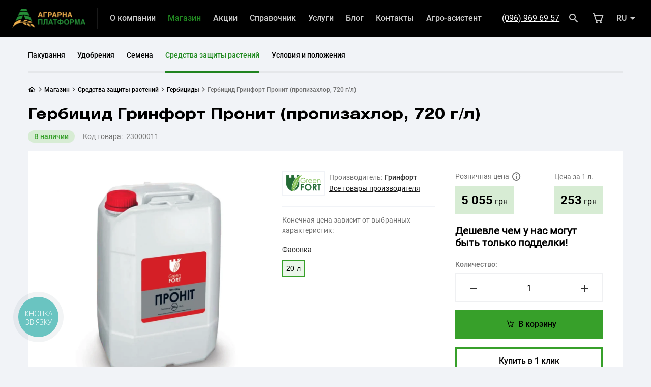

--- FILE ---
content_type: text/html; charset=UTF-8
request_url: https://aoplatforma.com/ru/shop/cpp/herbicides/grinfort-pronit
body_size: 36834
content:
<!DOCTYPE html>
<html class="" lang="ru">
<head>
    <meta charset="utf-8">
    <meta name="viewport" content="width=device-width, initial-scale=1.0, minimum-scale=1.0, maximum-scale=1.0, user-scalable=no">
    <meta name="csrf-token" content="Aqm9i9C4A30FQ7DlIiKTUquitng4pFWOH5cz3Ew2">

    <title>Гербицид Гринфорт Пронит, пропизахлор, 720 г/л</title>
<meta name="description" content="Купить Гербицид Пронит, пропизахлор, 720 г/л Гринфорт у надежного поставщика с доставкой по Украине - Аграрная Платформа. Тел: 0 800 33 08 09">
<meta name="keywords" content="Пронит, пропизахлор, 720 г/л, гринфорт, купить, заказать, гербицид, Украина, доставка, Аграрная Платформа">
<meta name="robots" content="index,follow">
<meta property="og:type" content="website" />
<meta property="og:site_name" content="Аграрна Платформа" />
<meta property="og:url" content="https://aoplatforma.com/ru/shop/cpp/herbicides/grinfort-pronit" />
<meta property="og:title" content="Гербицид Гринфорт Пронит, пропизахлор, 720 г/л" />
<meta property="og:description" content="Купить Гербицид Пронит, пропизахлор, 720 г/л Гринфорт у надежного поставщика с доставкой по Украине - Аграрная Платформа. Тел: 0 800 33 08 09" />
<meta property="og:image" content="/img/builder/KsmJzkmRpZ.webp?w=1200&h=630&fit=fill" />
<meta property="og:image:url" content="/img/builder/KsmJzkmRpZ.webp?w=1200&h=630&fit=fill" />
<meta property="og:image:secure_url" content="/img/builder/KsmJzkmRpZ.webp?w=1200&h=630&fit=fill" />

<meta name="twitter:card" content="summary_large_image" />
<meta name="twitter:title" content="Гербицид Гринфорт Пронит, пропизахлор, 720 г/л" />
<meta name="twitter:description" content="Купить Гербицид Пронит, пропизахлор, 720 г/л Гринфорт у надежного поставщика с доставкой по Украине - Аграрная Платформа. Тел: 0 800 33 08 09" />
<meta name="twitter:image" content="/img/builder/KsmJzkmRpZ.webp?w=1024&h=512&fit=fill" />
<script type="application/ld+json">{"@context":"https:\/\/schema.org","@type":"WebPage","name":"\u0413\u0435\u0440\u0431\u0438\u0446\u0438\u0434 \u0413\u0440\u0438\u043d\u0444\u043e\u0440\u0442 \u041f\u0440\u043e\u043d\u0438\u0442, \u043f\u0440\u043e\u043f\u0438\u0437\u0430\u0445\u043b\u043e\u0440, 720 \u0433\/\u043b","description":"\u041a\u0443\u043f\u0438\u0442\u044c \u0413\u0435\u0440\u0431\u0438\u0446\u0438\u0434 \u041f\u0440\u043e\u043d\u0438\u0442, \u043f\u0440\u043e\u043f\u0438\u0437\u0430\u0445\u043b\u043e\u0440, 720 \u0433\/\u043b \u0413\u0440\u0438\u043d\u0444\u043e\u0440\u0442 \u0443 \u043d\u0430\u0434\u0435\u0436\u043d\u043e\u0433\u043e \u043f\u043e\u0441\u0442\u0430\u0432\u0449\u0438\u043a\u0430 \u0441 \u0434\u043e\u0441\u0442\u0430\u0432\u043a\u043e\u0439 \u043f\u043e \u0423\u043a\u0440\u0430\u0438\u043d\u0435 - \u0410\u0433\u0440\u0430\u0440\u043d\u0430\u044f \u041f\u043b\u0430\u0442\u0444\u043e\u0440\u043c\u0430. \u0422\u0435\u043b: 0 800 33 08 09"}</script>
    

        <!-- Google tag (gtag.js) -->
<script async src="https://www.googletagmanager.com/gtag/js?id=G-8VM6SSVWCM"></script>
<script>
  window.dataLayer = window.dataLayer || [];
  function gtag(){dataLayer.push(arguments);}
  gtag('js', new Date());

  gtag('config', 'G-8VM6SSVWCM');
</script>

<!-- Google Tag Manager -->
<script>(function(w,d,s,l,i){w[l]=w[l]||[];w[l].push({'gtm.start':
new Date().getTime(),event:'gtm.js'});var f=d.getElementsByTagName(s)[0],
j=d.createElement(s),dl=l!='dataLayer'?'&l='+l:'';j.async=true;j.src=
'https://www.googletagmanager.com/gtm.js?id='+i+dl;f.parentNode.insertBefore(j,f);
})(window,document,'script','dataLayer','GTM-NK39VT5N');</script>
<!-- End Google Tag Manager -->



<!-- Meta Pixel Code -->
<script>
!function(f,b,e,v,n,t,s)
{if(f.fbq)return;n=f.fbq=function(){n.callMethod?
n.callMethod.apply(n,arguments):n.queue.push(arguments)};
if(!f._fbq)f._fbq=n;n.push=n;n.loaded=!0;n.version='2.0';
n.queue=[];t=b.createElement(e);t.async=!0;
t.src=v;s=b.getElementsByTagName(e)[0];
s.parentNode.insertBefore(t,s)}(window, document,'script',
'https://connect.facebook.net/en_US/fbevents.js');
fbq('init', '1078643319818651');
fbq('track', 'PageView');
</script>
<noscript><img height="1" width="1" style="display:none"
src="https://www.facebook.com/tr?id=1078643319818651&ev=PageView&noscript=1"
/></noscript>
<!-- End Meta Pixel Code -->

<script type="text/javascript">
    (function(c,l,a,r,i,t,y){
        c[a]=c[a]||function(){(c[a].q=c[a].q||[]).push(arguments)};
        t=l.createElement(r);t.async=1;t.src="https://www.clarity.ms/tag/"+i;
        y=l.getElementsByTagName(r)[0];y.parentNode.insertBefore(t,y);
    })(window, document, "clarity", "script", "ljoc9a7b14");
</script>

    <link rel="canonical" href="https://aoplatforma.com/ru/shop/cpp/herbicides/grinfort-pronit">
    <link href="https://aoplatforma.com/ru/shop/cpp/herbicides/grinfort-pronit" rel="alternate" hreflang="ru">
    <link href="https://aoplatforma.com/shop/cpp/herbicides/grinfort-pronit" rel="alternate" hreflang="uk">
    <link href="https://aoplatforma.com/shop/cpp/herbicides/grinfort-pronit" rel="alternate" hreflang="x-default" />
    <style>
    @font-face {
        font-family: "HeliosExt-Bold";
        src: url("/bundle/fonts/HeliosExt-Bold.eot");
        src: url("/bundle/fonts/HeliosExt-Bold.eot?#iefix") format("embedded-opentype"),url("/bundle/fonts/HeliosExt-Bold.woff2") format("woff2"),url("/bundle/fonts/HeliosExt-Bold.woff") format("woff"),url("/bundle/fonts/HeliosExt-Bold.ttf") format("truetype"),url("/bundle/fonts/HeliosExt-Bold.svg#") format("svg");
        font-weight: bold;
        font-style: normal;
        font-display: swap
    }

    @font-face {
        font-family: "Roboto-Regular";
        src: url("/bundle/fonts/Roboto-Regular.eot");
        src: url("/bundle/fonts/Roboto-Regular.eot?#iefix") format("embedded-opentype"),url("/bundle/fonts/Roboto-Regular.woff2") format("woff2"),url("/bundle/fonts/Roboto-Regular.woff") format("woff"),url("/bundle/fonts/Roboto-Regular.ttf") format("truetype"),url("/bundle/fonts/Roboto-Regular.svg#") format("svg");
        font-weight: 400;
        font-style: normal;
        font-display: swap
    }

    @font-face {
        font-family: "Roboto-Medium";
        src: url("/bundle/fonts/Roboto-Medium.eot");
        src: url("/bundle/fonts/Roboto-Medium.eot?#iefix") format("embedded-opentype"),url("/bundle/fonts/Roboto-Medium.woff2") format("woff2"),url("/bundle/fonts/Roboto-Medium.woff") format("woff"),url("/bundle/fonts/Roboto-Medium.ttf") format("truetype"),url("/bundle/fonts/Roboto-Medium.svg#") format("svg");
        font-weight: 500;
        font-style: normal;
        font-display: swap
    }

    @font-face {
        font-family: "Roboto-Bold";
        src: url("/bundle/fonts/Roboto-Bold.eot");
        src: url("/bundle/fonts/Roboto-Bold.eot?#iefix") format("embedded-opentype"),url("/bundle/fonts/Roboto-Bold.woff2") format("woff2"),url("/bundle/fonts/Roboto-Bold.woff") format("woff"),url("/bundle/fonts/Roboto-Bold.ttf") format("truetype"),url("/bundle/fonts/Roboto-Bold.svg#") format("svg");
        font-weight: 700;
        font-style: normal;
        font-display: swap
    }

    @font-face {
        font-family: "Bizon-Tech-Icon-Font";
        src: url("/bundle/fonts/Bizon-Tech-Icon-Font.eot");
        src: url("/bundle/fonts/Bizon-Tech-Icon-Font.eot?#iefix") format("embedded-opentype"),url("/bundle/fonts/Bizon-Tech-Icon-Font.woff2") format("woff2"),url("/bundle/fonts/Bizon-Tech-Icon-Font.woff") format("woff"),url("/bundle/fonts/Bizon-Tech-Icon-Font.ttf") format("truetype"),url("/bundle/fonts/Bizon-Tech-Icon-Font.svg#") format("svg");
        font-weight: normal;
        font-style: normal;
        font-display: swap
    }
</style>

<!--    <link rel="stylesheet" href="/bundle/css/static/load.css?id=0ee16ad32d2fb5179e62">-->
        <link rel="stylesheet" href="/bundle/css/default/style-product.css?id=3aaaede6607ee0bb2daf">

    
    <script>
      window.translations = {"builder_contacts_address":"\u0410\u0434\u0440\u0435\u0441","builder_contacts_email":"\u042d\u043b\u0435\u043a\u0442\u0440\u043e\u043d\u043d\u0430\u044f \u043f\u043e\u0447\u0442\u0430","builder_contacts_fax":"\u0424\u0430\u043a\u0441","builder_contacts_filter_all":"\u041f\u043e\u043a\u0430\u0437\u0430\u0442\u044c \u0432\u0441\u0435 \u043f\u0440\u0435\u0434\u0441\u0442\u0430\u0432\u0438\u0442\u0435\u043b\u044c\u0441\u0442\u0432\u0430","builder_contacts_phone":"\u0422\u0435\u043b\u0435\u0444\u043e\u043d","builder_contacts_route":"\u041f\u0440\u043e\u043b\u043e\u0436\u0438\u0442\u044c \u043c\u0430\u0440\u0448\u0440\u0443\u0442","common_copyright_text_post":"","common_copyright_text_pre":"","footer_hotline_description":"\u0411\u0435\u0441\u043f\u043b\u0430\u0442\u043d\u043e \u0441\u043e \u0441\u0442\u0430\u0446\u0438\u043e\u043d\u0430\u0440\u043d\u044b\u0445 \u0438 \u043c\u043e\u0431\u0438\u043b\u044c\u043d\u044b\u0445 \u0442\u0435\u043b\u0435\u0444\u043e\u043d\u043e\u0432 \u0432 \u0423\u043a\u0440\u0430\u0438\u043d\u0435","footer_phone":"+38(096)96 96 957","footer_phone_value":"tel:+380969696957","footer_weekdays":"\u041f\u043d\u2013\u041f\u0442:","footer_weekdays_time":"09:00\u201318:00","footer_weekend":"\u0421\u0431-\u0412\u0441:","footer_weekend_time":"\u0432\u044b\u0445\u043e\u0434\u043d\u043e\u0439","header_mobile_hotline_description":"\u0411\u0435\u0441\u043f\u043b\u0430\u0442\u043d\u043e \u043f\u043e \u0423\u043a\u0440\u0430\u0438\u043d\u0435","header_mobile_weekdays":"\u041f\u043d\u2013\u041f\u0442:","header_mobile_weekdays_time":"09:00\u201318:00","header_phone":"+38(096)96 96 957","input-your-request":"\u0412\u0432\u0435\u0434\u0438\u0442\u0435 \u0432\u0430\u0448 \u0437\u0430\u043f\u0440\u043e\u0441","installment_plan_from":"\u0420\u0430\u0441\u0441\u0440\u043e\u0447\u043a\u0430 \u043e\u0442","market_cart_name":"\u0412 \u043a\u043e\u0440\u0437\u0438\u043d\u0435","market_category_show_more":"\u0421\u043c\u043e\u0442\u0440\u0435\u0442\u044c \u0432\u0441\u0435","market_checkout_error_message":"\u041d\u0435\u043a\u043e\u0440\u0440\u0435\u043a\u0442\u043d\u044b\u0435 \u0434\u0430\u043d\u043d\u044b\u0435","market_checkout_promocode":"\u0415\u0441\u0442\u044c \u043f\u0440\u043e\u043c\u043e-\u043a\u043e\u0434?","market_checkout_promocode_error":"\u041a \u0441\u043e\u0436\u0430\u043b\u0435\u043d\u0438\u044e, \u0442\u0430\u043a\u043e\u0433\u043e \u043a\u043e\u0434\u0430 \u043d\u0435 \u0441\u0443\u0449\u0435\u0441\u0442\u0432\u0443\u0435\u0442","market_checkout_promocode_label":"\u0412\u0432\u0435\u0434\u0438\u0442\u0435 \u043a\u043e\u0434 \u0434\u043b\u044f \u043f\u043e\u043b\u0443\u0447\u0435\u043d\u0438\u044f \u0441\u043a\u0438\u0434\u043a\u0438 \u0438\u043b\u0438 \u0431\u043e\u043d\u0443\u0441\u0430","market_checkout_promocode_placeholder":"\u041a\u043e\u0434 \u0441\u043a\u0438\u0434\u043a\u0438","market_checkout_promocode_submit":"\u041f\u0440\u0438\u043c\u0435\u043d\u0438\u0442\u044c","market_checkout_promocode_success":"\u041a\u0443\u043f\u043e\u043d \u0430\u043a\u0442\u0438\u0432\u0438\u0440\u043e\u0432\u0430\u043d","market_checkout_seo_title_thank_you1":"\u0417\u0430\u043a\u0430\u0437 \u2116","market_checkout_seo_title_thank_you2":"\u0443\u0441\u043f\u0435\u0448\u043d\u043e \u0441\u043e\u0437\u0434\u0430\u043d | aoplatforma.com","market_choose_value":"\u0412\u044b\u0431\u0435\u0440\u0438\u0442\u0435 \u0437\u043d\u0430\u0447\u0435\u043d\u0438\u0435","market_contact_information":"\u041e\u0444\u043e\u0440\u043c\u0438\u0442\u044c \u0437\u0430\u043a\u0430\u0437 \u043d\u0430","market_contact_information_label":"\u0421\u0435\u0439\u0447\u0430\u0441 \u0410\u0433\u0440\u0430\u0440\u043d\u0430\u044f \u041f\u043b\u0430\u0442\u0444\u043e\u0440\u043c\u0430 \u043f\u0440\u0438\u043d\u0438\u043c\u0430\u0435\u0442 \u043e\u043d\u043b\u0430\u0439\u043d \u0437\u0430\u043a\u0430\u0437 \u0442\u043e\u043b\u044c\u043a\u043e \u043e\u0442 \u0444\u0438\u0437\u0438\u0447\u0435\u0441\u043a\u0438\u0445 \u043b\u0438\u0446. \u0412\u044b \u0432\u0441\u0435 \u0435\u0449\u0435 \u043c\u043e\u0436\u0435\u0442\u0435 \u0443\u043a\u0430\u0437\u0430\u0442\u044c \u043d\u0435\u043e\u0431\u0445\u043e\u0434\u0438\u043c\u043e\u0441\u0442\u044c \u043e\u0444\u043e\u0440\u043c\u043b\u0435\u043d\u0438\u044f \u0437\u0430\u043a\u0430\u0437\u0430 \u043a\u0430\u043a \u044e\u0440\u0438\u0434\u0438\u0447\u0435\u0441\u043a\u043e\u0435 \u043b\u0438\u0446\u043e \u043f\u0440\u0438 \u0440\u0430\u0437\u0433\u043e\u0432\u043e\u0440\u0435 \u0441 \u043e\u043f\u0435\u0440\u0430\u0442\u043e\u0440\u043e\u043c.","market_continue_purchase":"\u041f\u0440\u043e\u0434\u043e\u043b\u0436\u0438\u0442\u044c \u043f\u043e\u043a\u0443\u043f\u043a\u0438","market_delivery_add_comment":"\u0414\u043e\u0431\u0430\u0432\u0438\u0442\u044c \u043a\u043e\u043c\u043c\u0435\u043d\u0442\u0430\u0440\u0438\u0439","market_delivery_apartment":"\u041d\u043e\u043c\u0435\u0440 \u043a\u0432\u0430\u0440\u0442\u0438\u0440\u044b*:","market_delivery_apartment_placeholder":"\u041d\u043e\u043c\u0435\u0440 \u043a\u0432\u0430\u0440\u0442\u0438\u0440\u0438:","market_delivery_building":"\u041d\u043e\u043c\u0435\u0440 \u0434\u043e\u043c\u0430*:","market_delivery_building_placeholder":"\u041d\u043e\u043c\u0435\u0440 \u0434\u043e\u043c\u0430:","market_delivery_city":"\u0423\u043b\u0438\u0446\u0430","market_delivery_city_placeholder":"\u0412\u0432\u0435\u0434\u0438\u0442\u0435 \u0443\u043b\u0438\u0446\u0443","market_delivery_comment":"\u041a\u043e\u043c\u0435\u043d\u0442\u0430\u0440\u0438\u0439","market_delivery_comment_button_":"\u041a\u043e\u043c\u0435\u043d\u0442\u0430\u0440\u0438\u0439","market_delivery_comment_placeholder":"\u041e\u043f\u0438\u0448\u0438\u0442\u0435 \u043b\u044e\u0431\u044b\u0435 \u043f\u043e\u0434\u0440\u043e\u0431\u043d\u043e\u0441\u0442\u0438 \u0432\u0430\u0448\u0435\u0433\u043e \u0437\u0430\u043a\u0430\u0437\u0430","market_delivery_locality":"\u041d\u0430\u0441\u0435\u043b\u0451\u043d\u043d\u044b\u0439 \u043f\u0443\u043d\u043a\u0442:","market_delivery_locality_placeholder":"\u0412\u044b\u0431\u0435\u0440\u0438\u0442\u0435 \u043d\u0430\u0441\u0435\u043b\u0451\u043d\u043d\u044b\u0439 \u043f\u0443\u043d\u043a\u0442","market_delivery_np_carrier":"\u041a\u0443\u0440\u044c\u0435\u0440\u0441\u043a\u0430\u044f \u0434\u043e\u0441\u0442\u0430\u0432\u043a\u0430","market_delivery_np_self":"\u0421\u0430\u043c\u043e\u0432\u044b\u0432\u043e\u0437 \u0438\u0437 \u043e\u0442\u0434\u0435\u043b\u0435\u043d\u0438\u044f \u00ab\u041d\u043e\u0432\u0430\u044f \u043f\u043e\u0447\u0442\u0430\u00bb","market_delivery_option":"\u0421\u043f\u043e\u0441\u043e\u0431 \u0434\u043e\u0441\u0442\u0430\u0432\u043a\u0438:","market_delivery_option_caption":"\u0414\u0430\u0442\u0430 \u0438 \u0432\u0440\u0435\u043c\u044f \u0434\u043e\u0441\u0442\u0430\u0432\u043a\u0438 \u043e\u0431\u0441\u0443\u0436\u0434\u0430\u044e\u0442 \u0441 \u043e\u043f\u0435\u0440\u0430\u0442\u043e\u0440\u043e\u043c \u043f\u043e\u0441\u043b\u0435 \u043f\u043e\u0434\u0442\u0432\u0435\u0440\u0436\u0434\u0435\u043d\u0438\u044f \u0437\u0430\u043a\u0430\u0437\u0430","market_delivery_option_placeholder":"\u0412\u044b\u0431\u0435\u0440\u0438\u0442\u0435 \u0443\u0434\u043e\u0431\u043d\u044b\u0439 \u0441\u043f\u043e\u0441\u043e\u0431 \u0434\u043e\u0441\u0442\u0430\u0432\u043a\u0438","market_delivery_payment":"\u0414\u043e\u0441\u0442\u0430\u0432\u043a\u0430 \u0438 \u043e\u043f\u043b\u0430\u0442\u0430","market_delivery_payment_option":"\u0421\u043f\u043e\u0441\u043e\u0431 \u043e\u043f\u043b\u0430\u0442\u044b:","market_delivery_payment_option_placeholder":"\u0412\u044b\u0431\u0435\u0440\u0438\u0442\u0435 \u0443\u0434\u043e\u0431\u043d\u044b\u0439 \u0441\u043f\u043e\u0441\u043e\u0431 \u043e\u043f\u043b\u0430\u0442\u044b","market_delivery_place":"\u041c\u0435\u0441\u0442\u043e \u0434\u043e\u0441\u0442\u0430\u0432\u043a\u0438","market_delivery_region":"\u0420\u0435\u0433\u0438\u043e\u043d","market_delivery_region_placeholder":"\u0412\u044b\u0431\u0435\u0440\u0438\u0442\u0435 \u043e\u0431\u043b\u0430\u0441\u0442\u044c","market_delivery_remove_comment":"\u0423\u0434\u0430\u043b\u0438\u0442\u044c \u043a\u043e\u043c\u043c\u0435\u043d\u0442\u0430\u0440\u0438\u0439","market_delivery_street":"\u0423\u043b\u0438\u0446\u0430","market_delivery_street_np":"\u0421\u043d\u0430\u0447\u0430\u043b\u0430 \u0432\u0432\u0435\u0434\u0438\u0442\u0435 \u0443\u043b\u0438\u0446\u0443","market_delivery_street_placeholder":"\u0412\u0432\u0435\u0434\u0438\u0442\u0435 \u0443\u043b\u0438\u0446\u0443","market_empty_cart_label":"\u0414\u043e\u0431\u0430\u0432\u043b\u044f\u0439\u0442\u0435 \u0442\u043e\u0432\u0430\u0440\u044b \u0438\u0437 \u043a\u0430\u0442\u0430\u043b\u043e\u0433\u043e\u0432:","market_empty_cart_name":"\u0412 \u043a\u043e\u0440\u0437\u0438\u043d\u0435 \u043d\u0435\u0442 \u0442\u043e\u0432\u0430\u0440\u043e\u0432 =(","market_filter_button":"\u0424\u0438\u043b\u044c\u0442\u0440","market_hotline_work_time":"\u0413\u0440\u0430\u0444\u0438\u043a \u0440\u0430\u0431\u043e\u0442\u044b \u043a\u043e\u043b\u043b-\u0446\u0435\u043d\u0442\u0440\u0430:","market_items_goods":"\u0422\u043e\u0432\u0430\u0440\u043e\u0432|\u0442\u043e\u0432\u0430\u0440|\u0442\u043e\u0432\u0430\u0440\u0430|\u0442\u043e\u0432\u0430\u0440\u043e\u0432|\u0442\u043e\u0432\u0430\u0440\u043e\u0432","market_items_in_order":"\u0412 \u0441\u043e\u0441\u0442\u0430\u0432\u0435 \u0437\u0430\u043a\u0430\u0437\u0430","market_on_main_page":"\u041d\u0430 \u0433\u043b\u0430\u0432\u043d\u0443\u044e","market_order":"\u041f\u043e\u0434\u0442\u0432\u0435\u0440\u0434\u0438\u0442\u044c \u0437\u0430\u043a\u0430\u0437","market_order_total_price":"\u041e\u0444\u043e\u0440\u043c\u0438\u0442\u044c \u0437\u0430\u043a\u0430\u0437 \u043d\u0430","market_payment":"\u041e\u043f\u043b\u0430\u0442\u0430:","market_price_total":"\u041a \u043e\u043f\u043b\u0430\u0442\u0435:","market_product_add_to_cart":"\u0412 \u043a\u043e\u0440\u0437\u0438\u043d\u0443","market_product_advantages":"\u041f\u0440\u0435\u0438\u043c\u0443\u0449\u0435\u0441\u0442\u0432\u0430","market_product_advantages_1_description":"\u0410\u0433\u0440\u0430\u0440\u043d\u0430\u044f \u041f\u043b\u0430\u0442\u0444\u043e\u0440\u043c\u0430 \u043f\u0440\u0435\u0434\u043b\u0430\u0433\u0430\u0435\u0442 \u0442\u043e\u043b\u044c\u043a\u043e \u043e\u0444\u0438\u0446\u0438\u0430\u043b\u044c\u043d\u0443\u044e \u043f\u0440\u043e\u0434\u0443\u043a\u0446\u0438\u044e","market_product_advantages_1_title":"\u041a\u0430\u0447\u0435\u0441\u0442\u0432\u043e \u043f\u0440\u0435\u0436\u0434\u0435 \u0432\u0441\u0435\u0433\u043e!","market_product_advantages_2_description":"\u041d\u0430\u0448\u0438 \u043c\u0435\u043d\u0435\u0434\u0436\u0435\u0440\u0430 \u0431\u043e\u0440\u044e\u0442\u0441\u044f \u0437\u0430 \u043a\u0430\u0436\u0434\u044b\u0439 \u0432\u0430\u0448 \u0437\u0430\u043a\u0430\u0437","market_product_advantages_2_title":"\u0420\u0430\u0431\u043e\u0442\u0430\u0435\u043c","market_product_advantages_3_description":"\u041f\u0440\u0435\u0434\u043b\u0430\u0433\u0430\u0435\u043c \u043d\u0430\u043b\u0438\u0447\u043d\u044b\u0439 \u0438 \u0431\u0435\u0437\u043d\u0430\u043b\u0438\u0447\u043d\u044b\u0439 \u0440\u0430\u0441\u0447\u0435\u0442\u044b \u0437\u0430 \u0442\u043e\u0432\u0430\u0440","market_product_advantages_3_title":"\u041e\u043f\u043b\u0430\u0442\u0430","market_product_advantages_4_description":"\u041f\u043e \u0432\u0441\u0435\u0439 \u0423\u043a\u0440\u0430\u0438\u043d\u0435 \u041d\u043e\u0432\u043e\u0439 \u041f\u043e\u0447\u0442\u043e\u0439 \u0438\u043b\u0438 \u0434\u0440\u0443\u0433\u0438\u043c\u0438 \u0441\u043b\u0443\u0436\u0431\u0430\u043c\u0438 \u0434\u043e\u0441\u0442\u0430\u0432\u043a\u0438","market_product_advantages_4_title":"\u0414\u043e\u0441\u0442\u0430\u0432\u043a\u0430","market_product_amount":"\u041a\u043e\u043b\u0438\u0447\u0435\u0441\u0442\u0432\u043e","market_product_badge_check_availability":"\u0423\u0442\u043e\u0447\u043d\u044f\u0439\u0442\u0435 \u043d\u0430\u043b\u0438\u0447\u0438\u0435","market_product_badge_decommissioned":"\u0421\u043d\u044f\u0442\u044b\u0439 \u0441 \u043f\u0440\u043e\u0438\u0437\u0432\u043e\u0434\u0441\u0442\u0432\u0430","market_product_badge_in_stock":"\u0412 \u043d\u0430\u043b\u0438\u0447\u0438\u0438","market_product_badge_unavailable":"\u041d\u0435\u0442 \u0432 \u043d\u0430\u043b\u0438\u0447\u0438\u0438","market_product_buy_now":"\u041a\u0443\u043f\u0438\u0442\u044c \u0432 1 \u043a\u043b\u0438\u043a","market_product_code":"\u041a\u043e\u0434 \u0442\u043e\u0432\u0430\u0440\u0430","market_product_exclusive":"\u042d\u043a\u0441\u043a\u043b\u044e\u0437\u0438\u0432\u043d\u044b\u0439 \u0442\u043e\u0432\u0430\u0440","market_product_exclusive_label":"\u0415\u0433\u043e \u043c\u043e\u0436\u043d\u043e \u043f\u0440\u0438\u043e\u0431\u0440\u0435\u0441\u0442\u0438 \u0442\u043e\u043b\u044c\u043a\u043e \u0432 \u0410\u0433\u0440\u0430\u0440\u043d\u0430\u044f \u041f\u043b\u0430\u0442\u0444\u043e\u0440\u043c\u0430","market_product_manufacturer":"\u041f\u0440\u043e\u0438\u0437\u0432\u043e\u0434\u0438\u0442\u0435\u043b\u044c","market_product_manufacturer_products":"\u0412\u0441\u0435 \u0442\u043e\u0432\u0430\u0440\u044b \u043f\u0440\u043e\u0438\u0437\u0432\u043e\u0434\u0438\u0442\u0435\u043b\u044f","market_product_more_characteristics":"\u0411\u043e\u043b\u044c\u0448\u0435 \u0445\u0430\u0440\u0430\u043a\u0442\u0435\u0440\u0438\u0441\u0442\u0438\u043a","market_product_price_currency":"\u0433\u0440\u043d","market_product_price_from":"\u043e\u0442","market_product_price_notification":"\u0414\u0435\u0448\u0435\u0432\u043b\u0435 \u0447\u0435\u043c \u0443 \u043d\u0430\u0441 \u043c\u043e\u0433\u0443\u0442 \u0431\u044b\u0442\u044c \u0442\u043e\u043b\u044c\u043a\u043e \u043f\u043e\u0434\u0434\u0435\u043b\u043a\u0438","market_product_price_per_unit":"\u0426\u0435\u043d\u0430 \u0437\u0430","market_product_price_tooltip":"\u0426\u0435\u043d\u0430 \u044f\u0432\u043b\u044f\u0435\u0442\u0441\u044f \u0440\u043e\u0437\u043d\u0438\u0447\u043d\u043e\u0439 \u0438 \u0437\u0430\u0432\u0438\u0441\u0438\u0442 \u043e\u0442 \u0432\u044b\u0431\u0440\u0430\u043d\u043d\u044b\u0445 \u043f\u0430\u0440\u0430\u043c\u0435\u0442\u0440\u043e\u0432. \u0425\u043e\u0447\u0435\u0448\u044c \u043f\u0440\u0438\u043e\u0431\u0440\u0435\u0441\u0442\u0438 \u043e\u043f\u0442\u043e\u043c? \u041d\u0430\u0448\u0430 \u043a\u043e\u043c\u0430\u043d\u0434\u0430 \u043f\u043e\u043c\u043e\u0436\u0435\u0442: 0 800 33 08 09","market_product_price_warning":"\u041a\u043e\u043d\u0435\u0447\u043d\u0430\u044f \u0446\u0435\u043d\u0430 \u0437\u0430\u0432\u0438\u0441\u0438\u0442 \u043e\u0442 \u0432\u044b\u0431\u0440\u0430\u043d\u043d\u044b\u0445 \u0445\u0430\u0440\u0430\u043a\u0442\u0435\u0440\u0438\u0441\u0442\u0438\u043a","market_product_recently_viewed":"\u0412\u044b \u043d\u0435\u0434\u0430\u0432\u043d\u043e \u0441\u043c\u043e\u0442\u0440\u0435\u043b\u0438 \u044d\u0442\u0438 \u0442\u043e\u0432\u0430\u0440\u044b","market_product_related_products":"\u0421 \u044d\u0442\u0438\u043c \u0442\u043e\u0432\u0430\u0440\u043e\u043c \u043f\u043e\u043a\u0443\u043f\u0430\u044e\u0442","market_product_retail_price":"\u0420\u043e\u0437\u043d\u0438\u0447\u043d\u0430\u044f \u0446\u0435\u043d\u0430","market_product_show_more":"\u041f\u0440\u0438\u043e\u0431\u0440\u0435\u0441\u0442\u0438","market_product_tab_characteristics":"\u0425\u0430\u0440\u0430\u043a\u0442\u0435\u0440\u0438\u0441\u0442\u0438\u043a\u0438","market_product_tab_description":"\u041e\u043f\u0438\u0441\u0430\u043d\u0438\u0435 \u0442\u043e\u0432\u0430\u0440\u0430","market_product_tab_video":"\u0412\u0438\u0434\u0435\u043e","market_product_unavailable":"\u041f\u043e\u043a\u0430 \u043d\u0435\u0442 \u0432 \u043d\u0430\u043b\u0438\u0447\u0438\u0438","market_purchase_city":"\u0412\u044b\u0431\u0435\u0440\u0438\u0442\u0435 \u0433\u043e\u0440\u043e\u0434","market_purchase_city_placeholder":"\u0421\u043d\u0430\u0447\u0430\u043b\u0430 \u0432\u044b\u0431\u0435\u0440\u0438\u0442\u0435 \u0433\u043e\u0440\u043e\u0434","market_purchase_form_department":"\u041e\u0442\u0434\u0435\u043b\u0435\u043d\u0438\u0435:","market_purchase_form_department_placeholder":"\u0412\u044b\u0431\u0435\u0440\u0438\u0442\u0435 \u043e\u0442\u0434\u0435\u043b\u0435\u043d\u0438\u0435","market_purchase_form_lastname":"\u0424\u0430\u043c\u0438\u043b\u0438\u044f:","market_purchase_form_lastname_placeholder":"\u0412\u0430\u0448\u0430 \u0444\u0430\u043c\u0438\u043b\u0438\u044f","market_purchase_form_name":"\u0418\u043c\u044f:","market_purchase_form_name_placeholder":"\u0412\u0430\u0448\u0435 \u0438\u043c\u044f","market_purchase_form_phone":"\u041d\u043e\u043c\u0435\u0440 \u0442\u0435\u043b\u0435\u0444\u043e\u043d\u0430:","market_purchase_form_phone_placeholder":"+38(___)___ __ __","market_purchase_payment_bank_account":"\u0411\u0435\u0437\u043d\u0430\u043b\u0438\u0447\u043d\u044b\u0439 \u0440\u0430\u0441\u0447\u0435\u0442","market_purchase_payment_cash":"\u041d\u0430\u043b\u043e\u0436\u0435\u043d\u043d\u044b\u0439 \u043f\u043b\u0430\u0442\u0435\u0436","market_purchase_payment_cashless":"\u0411\u0435\u0437\u043d\u0430\u043b\u0438\u0447\u043d\u044b\u0439 \u0440\u0430\u0441\u0447\u0435\u0442","market_purchase_payment_pay_in_parts":"\u041e\u043f\u043b\u0430\u0442\u0430 \u0447\u0430\u0441\u0442\u044f\u043c\u0438 \u0438\u043b\u0438 \u0420\u0430\u0441\u0441\u0442\u043e\u0447\u043a\u0430","market_purchase_street_np":"\u0412\u044b\u0431\u0435\u0440\u0438\u0442\u0435 \u0443\u043b\u0438\u0446\u0443","market_purchase_success":"\u0412\u0430\u0448 \u0437\u0430\u043a\u0430\u0437 \u0443\u0441\u043f\u0435\u0448\u043d\u043e \u043e\u0444\u043e\u0440\u043c\u043b\u0435\u043d! \u041d\u043e\u043c\u0435\u0440 \u0437\u0430\u043a\u0430\u0437\u0430:","market_purchase_success_label":"","market_purchase_success1":"\u0412\u0430\u0448 \u0437\u0430\u043a\u0430\u0437","market_purchase_success2":"\u0443\u0441\u043f\u0435\u0448\u043d\u043e \u043e\u0444\u043e\u0440\u043c\u043b\u0435\u043d!","market_purchase_worth":"\u043d\u0430 \u0441\u0443\u043c\u043c\u0443","market_quick_order_popup_cancel":"\u042f \u043f\u0435\u0440\u0435\u0434\u0443\u043c\u0430\u043b","market_quick_order_popup_continue":"\u041f\u0440\u043e\u0434\u043e\u043b\u0436\u0438\u0442\u044c \u043f\u043e\u043a\u0443\u043f\u043a\u0438","market_quick_order_popup_input_name_placeholder":"\u0424\u0418\u041e","market_quick_order_popup_input_name_title":"\u0424\u0418\u041e","market_quick_order_popup_input_phone_placeholder":"+38(___)___ __ __","market_quick_order_popup_input_phone_title":"\u0422\u0435\u043b\u0435\u0444\u043e\u043d","market_quick_order_popup_submit":"\u0417\u0430\u043a\u0430\u0437\u0430\u0442\u044c","market_quick_order_popup_subtitle":"\u0417\u0430\u043f\u043e\u043b\u043d\u0438\u0442\u0435 \u0444\u043e\u0440\u043c\u0443 \u0438 \u043d\u0430\u0448 \u043c\u0435\u043d\u0435\u0434\u0436\u0435\u0440 \u0441\u0432\u044f\u0436\u0435\u0442\u0441\u044f \u0441 \u0432\u0430\u043c\u0438","market_quick_order_popup_title":"\u0417\u0430\u043a\u0430\u0437\u0430\u0442\u044c \u0441\u0435\u0439\u0447\u0430\u0441","market_quick_purchase_form_name":"\u0418\u043c\u044f:","market_quick_purchase_success":"\u0412\u0430\u0448 \u0437\u0430\u043a\u0430\u0437 \u0443\u0441\u043f\u0435\u0448\u043d\u043e \u043e\u0444\u043e\u0440\u043c\u043b\u0435\u043d!","market_remove_cart_item_tooltip":"\u0423\u0434\u0430\u043b\u0438\u0442\u044c","market_search_placeholder":"\u041f\u043e\u0438\u0441\u043a \u0441\u0440\u0435\u0434\u0438 \u0442\u043e\u0432\u0430\u0440\u043e\u0432","market_show_label":"\u041f\u043e\u043a\u0430\u0437\u044b\u0432\u0430\u0442\u044c","market_sort_by":"\u0421\u043e\u0440\u0442\u0438\u0440\u043e\u0432\u0430\u0442\u044c \u043f\u043e","market_sort_popularity":"\u043f\u043e\u043f\u0443\u043b\u044f\u0440\u043d\u043e\u0441\u0442\u0438","market_sort_price_asc":"\u0432\u043e\u0437\u0440\u0430\u0441\u0442\u0430\u043d\u0438\u044e \u0446\u0435\u043d\u044b","market_sort_price_desc":"\u0443\u043c\u0435\u043d\u044c\u0448\u0435\u043d\u0438\u044e \u0446\u0435\u043d\u044b","market_sort_title_asc":"\u043d\u0430\u0437\u0432\u0430\u043d\u0438\u044e (\u0410-\u042f)","market_sort_title_desc":"\u043d\u0430\u0437\u0432\u0430\u043d\u0438\u044e (\u042f-\u0410)","market_terms_agreement":"\u043f\u043e\u043b\u044c\u0437\u043e\u0432\u0430\u0442\u0435\u043b\u044c\u0441\u043a\u043e\u0433\u043e \u0441\u043e\u0433\u043b\u0430\u0448\u0435\u043d\u0438\u044f","market_terms_condition":"\u041f\u043e\u0434\u0442\u0432\u0435\u0440\u0436\u0434\u0430\u044f \u0437\u0430\u043a\u0430\u0437, \u044f \u043f\u0440\u0438\u043d\u0438\u043c\u0430\u044e \u0443\u0441\u043b\u043e\u0432\u0438\u044f","market_total_results_count":":count \u043f\u043e\u0437\u0438\u0446\u0438\u0439|:count \u043f\u043e\u0437\u0438\u0446\u0438\u044f|:count \u043f\u043e\u0437\u0438\u0446\u0438\u0438|:count \u043f\u043e\u0437\u0438\u0446\u0438\u0439|:count \u043f\u043e\u0437\u0438\u0446\u0438\u0439","reference_search_placeholder":"\u041f\u043e\u0438\u0441\u043a \u0432 \u0441\u043f\u0440\u0430\u0432\u043e\u0447\u043d\u0438\u043a\u0435","related-products":"\u0422\u043e\u0432\u0430\u0440\u044b \u043a\u043e\u0442\u043e\u0440\u044b\u0435 \u043c\u043e\u0433\u0443\u0442 \u0437\u0430\u0438\u043d\u0442\u0435\u0440\u0435\u0441\u043e\u0432\u0430\u0442\u044c","request-processing":"\u041e\u0431\u0440\u0430\u0431\u0430\u0442\u044b\u0432\u0430\u044e \u0432\u0430\u0448 \u0437\u0430\u043f\u0440\u043e\u0441, \u043f\u043e\u0434\u043e\u0436\u0434\u0438\u0442\u0435"};
      window.langDefault = 'ru';
    </script>
    <script async src="/bundle/js/static/lazysizes.min.js?id=0812d0f17b90a4aefd97"></script>
    <script>
        let scrollPosition = window.scrollY;
        function addClassOnScroll() {
            if(document.querySelector(".header") == null) {return;}
            document.querySelector(".header").classList.add("_active");
        }
        function removeClassOnScroll() {
            if(document.querySelector(".header") == null) {return;}
            document.querySelector(".header").classList.remove("_active");
        }
        window.addEventListener('scroll', function() {
            scrollPosition = window.scrollY;
            if(scrollPosition > 1) {addClassOnScroll();}
            else {removeClassOnScroll();}
        });
    </script>
    <script defer src="/assets/checkout/master.js?id=362a4c97c1ea2a065742"></script>
        <script async src="/bundle/js/default/product.js?id=4206376298a9d7de5011"></script>

    <link rel="shortcut icon" href="https://aoplatforma.com/favicon.ico">
<link rel="apple-touch-icon" sizes="57x57" href="https://aoplatforma.com/apple-icon-57x57.png">
<link rel="apple-touch-icon" sizes="60x60" href="https://aoplatforma.com/apple-icon-60x60.png">
<link rel="apple-touch-icon" sizes="72x72" href="https://aoplatforma.com/apple-icon-72x72.png">
<link rel="apple-touch-icon" sizes="76x76" href="https://aoplatforma.com/apple-icon-76x76.png">
<link rel="apple-touch-icon" sizes="114x114" href="https://aoplatforma.com/apple-icon-114x114.png">
<link rel="apple-touch-icon" sizes="120x120" href="https://aoplatforma.com/apple-icon-120x120.png">
<link rel="apple-touch-icon" sizes="144x144" href="https://aoplatforma.com/apple-icon-144x144.png">
<link rel="apple-touch-icon" sizes="152x152" href="https://aoplatforma.com/apple-icon-152x152.png">
<link rel="apple-touch-icon" sizes="180x180" href="https://aoplatforma.com/apple-icon-180x180.png">
<link rel="icon" type="image/png" sizes="192x192" href="https://aoplatforma.com/android-icon-192x192.png">
<link rel="icon" type="image/png" sizes="32x32" href="https://aoplatforma.com/favicon-32x32.png">
<link rel="icon" type="image/png" sizes="96x96" href="https://aoplatforma.com/favicon-96x96.png">
<link rel="icon" type="image/png" sizes="16x16" href="https://aoplatforma.com/favicon-16x16.png">
<link rel="manifest" href="https://aoplatforma.com/manifest.json">
<meta name="msapplication-TileColor" content="#ffffff">
<meta name="msapplication-TileImage" content="https://aoplatforma.com/ms-icon-144x144.png">
<meta name="msapplication-config" content="https://aoplatforma.com/browserconfig.xml">
<meta name="theme-color" content="#ffffff">
</head>
<body>
<!-- Google Tag Manager (noscript) -->
<noscript><iframe src="https://www.googletagmanager.com/ns.html?id=GTM-NK39VT5N"
height="0" width="0" style="display:none;visibility:hidden"></iframe></noscript>
<!-- End Google Tag Manager (noscript) -->
<div class="wrapper ">
    <div class="sf-wrap">
        
        <header class="header">
    <div class="header__container">
        <div class="header__logo">
            <a href="https://aoplatforma.com/ru">
                <img
                    src="https://aoplatforma.com/bundle/img/default/layout/logo/logo-aoplatforma.png"
                    alt="Аграрна Платформа"
                >
            </a>
        </div>
        <div class="header__content">

                            <a class="header__link "
                   href="https://aoplatforma.com/ru/about">
                    О компании
                </a>
                            <a class="header__link _active"
                   href="https://aoplatforma.com/ru/shop">
                    Магазин
                </a>
                            <a class="header__link "
                   href="https://aoplatforma.com/ru/promo">
                    Акции
                </a>
                            <a class="header__link "
                   href="https://aoplatforma.com/ru/reference">
                    Справочник
                </a>
                            <a class="header__link "
                   href="https://aoplatforma.com/ru/projects">
                    Услуги
                </a>
                            <a class="header__link "
                   href="https://aoplatforma.com/ru/blog">
                    Блог
                </a>
                            <a class="header__link "
                   href="https://aoplatforma.com/ru/contacts">
                    Контакты
                </a>
                            <a class="header__link "
                   href="https://aoplatforma.com/ru/assistant">
                    Агро-асистент
                </a>
                    </div>

                    <div class="header__phone">
                <a href="tel:(096) 969 69 57" class="binct-phone-number-1">(096) 969 69 57</a>
            </div>
        
        <div class="header__controls">
            <div class="header__search" data-modal-open="modal-search"></div>
            
            <div class="header__cart-container" data-purchase-tooltip>
            </div>
                

            <div class="lang-switch-block" data-lang-switch>
                <a class="lang-switch _current" href="#">ru</a>
                <div class="lang-switch__content">
                                                                                                                    <a data-locale-link="uk" class="lang-switch" href="https://aoplatforma.com/shop/cpp/herbicides/grinfort-pronit">uk</a>
                                                            </div>
            </div>
        </div>
    </div>
</header>
<div class="header-mobile">
    <div class="header-mobile__container">
        <div class="header-mobile__burger" data-open-nav><span class="burger"></span></div>
        <div class="header-mobile__logo">
            <a href="https://aoplatforma.com/ru">
                <img
                    src="https://aoplatforma.com/bundle/img/default/layout/logo/logo-aoplatforma.png"
                    alt="Аграрна Платформа"
                >
            </a>
        </div>
        <div class="header__controls">
            <div class="header__search" data-modal-open="modal-search"></div>
            <div class="header__cart-container" data-purchase-tooltip>
            </div>
        </div>
        
    </div>
    <div class="header-mobile__aside" data-nav>
        <div class="header-mobile__overlay" data-nav-close></div>
        <div class="header-mobile__content">
            <div class="header-mobile__wrap">
                <div class="header-mobile__head">
                    <span class="_c-text-h-5">Меню</span>
                </div>
                <div class="header-mobile__nav" data-enable-scroll>
                    <a class="header-mobile__nav-item "
                       href="https://aoplatforma.com/ru">
                        Главная
                    </a>
                                            <a class="header-mobile__nav-item
                      header-mobile__nav-item--more
                        "
                           href="https://aoplatforma.com/ru/about"
                            data-nav-open-more="1" >
                            О компании
                        </a>
                                                    <div class="header-mobile__more-content"
                                 data-nav-more="1">
                                <a class="header-mobile__nav-item header-mobile__nav-item--back"
                                   href="javascript:void(0);"
                                   data-nav-back>О компании</a>
                                <a class="header-mobile__nav-item header-mobile__nav-item-category" href="https://aoplatforma.com/ru/about">
                                    О компании
                                </a>
                                                                    <a class="header-mobile__nav-item "
                                       href="https://aoplatforma.com/ru/about/history">
                                        История
                                    </a>
                                                                    <a class="header-mobile__nav-item "
                                       href="https://aoplatforma.com/ru/about/directions">
                                        Направления
                                    </a>
                                                                    <a class="header-mobile__nav-item "
                                       href="https://aoplatforma.com/ru/about/our-team">
                                        Команда
                                    </a>
                                                                <div class="nav-footer">
                                                                        <div class="nav-footer__info">
                                        <div class="nav-footer__week">
                                            <div class="nav-footer__label">Пн–Пт:</div>
                                            <div class="nav-footer__time">09:00–18:00</div>
                                        </div>
                                        <div class="nav-footer__weekend">
                                            <div class="nav-footer__label">Сб–Вс:</div>
                                            <div class="nav-footer__time">выходной</div>
                                        </div>
                                    </div>
                                </div>
                            </div>
                                                                    <a class="header-mobile__nav-item
                      header-mobile__nav-item--more
                        header-mobile__nav-item--active"
                           href="https://aoplatforma.com/ru/shop"
                            data-nav-open-more="2" >
                            Магазин
                        </a>
                                                    <div class="header-mobile__more-content"
                                 data-nav-more="2">
                                <a class="header-mobile__nav-item header-mobile__nav-item--back"
                                   href="javascript:void(0);"
                                   data-nav-back>Магазин</a>
                                <a class="header-mobile__nav-item header-mobile__nav-item-category" href="https://aoplatforma.com/ru/shop">
                                    Магазин
                                </a>
                                                                    <a class="header-mobile__nav-item "
                                       href="https://aoplatforma.com/ru/shop/pakuvannya">
                                        Пакування
                                    </a>
                                                                    <a class="header-mobile__nav-item "
                                       href="https://aoplatforma.com/ru/shop/fertilizers">
                                        Удобрения
                                    </a>
                                                                    <a class="header-mobile__nav-item "
                                       href="https://aoplatforma.com/ru/shop/seeds">
                                        Семена
                                    </a>
                                                                    <a class="header-mobile__nav-item header-mobile__nav-item--active"
                                       href="https://aoplatforma.com/ru/shop/cpp">
                                        Средства защиты растений
                                    </a>
                                                                    <a class="header-mobile__nav-item "
                                       href="https://aoplatforma.com/ru/shop/conditions">
                                        Условия и положения
                                    </a>
                                                                <div class="nav-footer">
                                                                        <div class="nav-footer__info">
                                        <div class="nav-footer__week">
                                            <div class="nav-footer__label">Пн–Пт:</div>
                                            <div class="nav-footer__time">09:00–18:00</div>
                                        </div>
                                        <div class="nav-footer__weekend">
                                            <div class="nav-footer__label">Сб–Вс:</div>
                                            <div class="nav-footer__time">выходной</div>
                                        </div>
                                    </div>
                                </div>
                            </div>
                                                                    <a class="header-mobile__nav-item
                      header-mobile__nav-item--more
                        "
                           href="https://aoplatforma.com/ru/promo"
                            data-nav-open-more="3" >
                            Акции
                        </a>
                                                    <div class="header-mobile__more-content"
                                 data-nav-more="3">
                                <a class="header-mobile__nav-item header-mobile__nav-item--back"
                                   href="javascript:void(0);"
                                   data-nav-back>Акции</a>
                                <a class="header-mobile__nav-item header-mobile__nav-item-category" href="https://aoplatforma.com/ru/promo">
                                    Акции
                                </a>
                                                                    <a class="header-mobile__nav-item "
                                       href="https://aoplatforma.com/ru/promo/ecom-promo">
                                        Акции интернет-магазина
                                    </a>
                                                                    <a class="header-mobile__nav-item "
                                       href="https://aoplatforma.com/ru/promo/wholesale-promo">
                                        Акции для оптовых клиентов
                                    </a>
                                                                <div class="nav-footer">
                                                                        <div class="nav-footer__info">
                                        <div class="nav-footer__week">
                                            <div class="nav-footer__label">Пн–Пт:</div>
                                            <div class="nav-footer__time">09:00–18:00</div>
                                        </div>
                                        <div class="nav-footer__weekend">
                                            <div class="nav-footer__label">Сб–Вс:</div>
                                            <div class="nav-footer__time">выходной</div>
                                        </div>
                                    </div>
                                </div>
                            </div>
                                                                    <a class="header-mobile__nav-item
                      header-mobile__nav-item--more
                        "
                           href="https://aoplatforma.com/ru/reference"
                            data-nav-open-more="4" >
                            Справочник
                        </a>
                                                    <div class="header-mobile__more-content"
                                 data-nav-more="4">
                                <a class="header-mobile__nav-item header-mobile__nav-item--back"
                                   href="javascript:void(0);"
                                   data-nav-back>Справочник</a>
                                <a class="header-mobile__nav-item header-mobile__nav-item-category" href="https://aoplatforma.com/ru/reference">
                                    Справочник
                                </a>
                                                                    <a class="header-mobile__nav-item "
                                       href="https://aoplatforma.com/ru/reference/agro-dictionary">
                                        Словарь агронома
                                    </a>
                                                                    <a class="header-mobile__nav-item "
                                       href="https://aoplatforma.com/ru/reference/active-substances">
                                        Действующие вещества
                                    </a>
                                                                    <a class="header-mobile__nav-item "
                                       href="https://aoplatforma.com/ru/reference/weeds">
                                        Сорняки
                                    </a>
                                                                    <a class="header-mobile__nav-item "
                                       href="https://aoplatforma.com/ru/reference/pests">
                                        Вредители
                                    </a>
                                                                    <a class="header-mobile__nav-item "
                                       href="https://aoplatforma.com/ru/reference/diseases">
                                        Болезни
                                    </a>
                                                                <div class="nav-footer">
                                                                        <div class="nav-footer__info">
                                        <div class="nav-footer__week">
                                            <div class="nav-footer__label">Пн–Пт:</div>
                                            <div class="nav-footer__time">09:00–18:00</div>
                                        </div>
                                        <div class="nav-footer__weekend">
                                            <div class="nav-footer__label">Сб–Вс:</div>
                                            <div class="nav-footer__time">выходной</div>
                                        </div>
                                    </div>
                                </div>
                            </div>
                                                                    <a class="header-mobile__nav-item
                      header-mobile__nav-item--more
                        "
                           href="https://aoplatforma.com/ru/projects"
                            data-nav-open-more="5" >
                            Услуги
                        </a>
                                                    <div class="header-mobile__more-content"
                                 data-nav-more="5">
                                <a class="header-mobile__nav-item header-mobile__nav-item--back"
                                   href="javascript:void(0);"
                                   data-nav-back>Услуги</a>
                                <a class="header-mobile__nav-item header-mobile__nav-item-category" href="https://aoplatforma.com/ru/projects">
                                    Услуги
                                </a>
                                                                    <a class="header-mobile__nav-item "
                                       href="https://aoplatforma.com/ru/projects/agro-credit">
                                        Агрокредитование
                                    </a>
                                                                    <a class="header-mobile__nav-item "
                                       href="https://aoplatforma.com/ru/projects/agro-academy">
                                        Аграрна Академія
                                    </a>
                                                                    <a class="header-mobile__nav-item "
                                       href="https://aoplatforma.com/ru/projects/kontrol-visivu">
                                        Контроль высева
                                    </a>
                                                                    <a class="header-mobile__nav-item "
                                       href="https://aoplatforma.com/ru/projects/kontrol-vitrat-onlain">
                                        Контроль расходов онлайн
                                    </a>
                                                                    <a class="header-mobile__nav-item "
                                       href="https://aoplatforma.com/ru/projects/meteosposterezennya">
                                        Метеонаблюдения
                                    </a>
                                                                    <a class="header-mobile__nav-item "
                                       href="https://aoplatforma.com/ru/projects/kartogrami">
                                        Картограммы
                                    </a>
                                                                    <a class="header-mobile__nav-item "
                                       href="https://aoplatforma.com/ru/projects/agroskauting">
                                        Агроскаутинг
                                    </a>
                                                                    <a class="header-mobile__nav-item "
                                       href="https://aoplatforma.com/ru/projects/suputnikovi-znimki-indeks-ndvi">
                                        Спутниковые снимки, индекс NDVI
                                    </a>
                                                                    <a class="header-mobile__nav-item "
                                       href="https://aoplatforma.com/ru/projects/agrotexnologiya">
                                        Агротехнология
                                    </a>
                                                                    <a class="header-mobile__nav-item "
                                       href="https://aoplatforma.com/ru/projects/zemelnii-bank">
                                        Земельный банк
                                    </a>
                                                                    <a class="header-mobile__nav-item "
                                       href="https://aoplatforma.com/ru/projects/gps-monitoring-texniki">
                                        GPS-мониторинг техники
                                    </a>
                                                                <div class="nav-footer">
                                                                        <div class="nav-footer__info">
                                        <div class="nav-footer__week">
                                            <div class="nav-footer__label">Пн–Пт:</div>
                                            <div class="nav-footer__time">09:00–18:00</div>
                                        </div>
                                        <div class="nav-footer__weekend">
                                            <div class="nav-footer__label">Сб–Вс:</div>
                                            <div class="nav-footer__time">выходной</div>
                                        </div>
                                    </div>
                                </div>
                            </div>
                                                                    <a class="header-mobile__nav-item
                      1
                        "
                           href="https://aoplatforma.com/ru/blog"
                           >
                            Блог
                        </a>
                                                                    <a class="header-mobile__nav-item
                      1
                        "
                           href="https://aoplatforma.com/ru/contacts"
                           >
                            Контакты
                        </a>
                                                                    <a class="header-mobile__nav-item
                      1
                        "
                           href="https://aoplatforma.com/ru/assistant"
                           >
                            Агро-асистент
                        </a>
                                            
                                            <div class="header-mobile__nav-item"><a href="tel:(096) 969 69 57" class="binct-phone-number-1">(096) 969 69 57</a></div>
                                    </div>

                <div class="header-mobile__lang">
                                            <a class="header-mobile__lang-item "
                           href="https://aoplatforma.com/shop/cpp/herbicides/grinfort-pronit">uk</a>
                                            <a class="header-mobile__lang-item header-mobile__lang-item--active"
                           href="https://aoplatforma.com/ru/shop/cpp/herbicides/grinfort-pronit">ru</a>
                                    </div>
            </div>
        </div>
    </div>
</div>

<div class="cart-aside" data-purchase-root>
</div>





            <section class="section-hero-blog section-hero--blank">
        <div class="hero hero--vehicle">
            <div class="hero-nav">
        <div class="hero-nav__wrap">
                            <div class="hero-nav__content">
                    <a class="hero-nav__item "
                       href="https://aoplatforma.com/ru/shop/pakuvannya">
                        Пакування
                    </a>
                </div>
                            <div class="hero-nav__content">
                    <a class="hero-nav__item "
                       href="https://aoplatforma.com/ru/shop/fertilizers">
                        Удобрения
                    </a>
                </div>
                            <div class="hero-nav__content">
                    <a class="hero-nav__item "
                       href="https://aoplatforma.com/ru/shop/seeds">
                        Семена
                    </a>
                </div>
                            <div class="hero-nav__content">
                    <a class="hero-nav__item hero-nav__item--active"
                       href="https://aoplatforma.com/ru/shop/cpp">
                        Средства защиты растений
                    </a>
                </div>
                            <div class="hero-nav__content">
                    <a class="hero-nav__item "
                       href="https://aoplatforma.com/ru/shop/conditions">
                        Условия и положения
                    </a>
                </div>
                    </div>
            </div>
            <div class="hero-breadcrumbs">
                <div class="hero-breadcrumbs__content">
                    <a class="hero-breadcrumbs__item hero-breadcrumbs__item--home" href="https://aoplatforma.com/ru"></a>
                </div>
                                    <div class="hero-breadcrumbs__content">
                        <a class="hero-breadcrumbs__item "
                           href="https://aoplatforma.com/ru/shop">
                            Магазин
                        </a>
                    </div>
                                    <div class="hero-breadcrumbs__content">
                        <a class="hero-breadcrumbs__item "
                           href="https://aoplatforma.com/ru/shop/cpp">
                            Средства защиты растений
                        </a>
                    </div>
                                    <div class="hero-breadcrumbs__content">
                        <a class="hero-breadcrumbs__item "
                           href="https://aoplatforma.com/ru/shop/cpp/herbicides">
                            Гербициды
                        </a>
                    </div>
                                    <div class="hero-breadcrumbs__content">
                        <a class="hero-breadcrumbs__item hero-breadcrumbs__item--current"
                           href="https://aoplatforma.com/ru/shop/cpp/herbicides/grinfort-pronit">
                            Гербицид Гринфорт Пронит (пропизахлор, 720 г/л)
                        </a>
                    </div>
                            </div>
        </div>
    </section>
    <section class="section-cart">
        <div class="section-cart__head">
            <h1 class="_c-text-h-3 ignore-extra-copy-info">Гербицид Гринфорт Пронит (пропизахлор, 720 г/л)</h1>
        </div>
        <div class="section-cart__info">
            <div class="badge badge--green-dark" data-product-availability-output>
                В наличии
            </div>
            <div class="product-code">
                <span>Код товара:</span>
                <span data-product-code></span>
            </div>
        </div>
        <div class="cart" data-product-availability-classname>
            <div class="cart__image">
                                <div class="carousel-wrap vehicle-carousel vehicle-carousel--cart">
    <div class="swiper-container vehicle-image vehicle-image--cart">
        <div class="swiper-wrapper">
            <div class="swiper-slide" style="opacity: 0" data-composite-product-image>
                <picture data-expand="1000">
        <img
        loading="lazy"
        class="lazyload"
        data-src="https://aoplatforma.com/img/builder/KsmJzkmRpZ.webp?crop=999.9999999999999%2C999.9999999999999%2C0%2C0&amp;w=1000"
        alt="Гербицид Гринфорт Пронит (пропизахлор, 720 г/л) от поставщика Аграрная платформа"
        title="Гербицид Гринфорт Пронит (пропизахлор, 720 г/л) от производителя Гринфорт"
    >
</picture>

            </div>
                    </div>
        <div class="carousel-controls">
            <div class="carousel-controls__wrap">
                <div class="swiper-prev-btn"></div>
                <div class="swiper-next-btn"></div>
            </div>
        </div>
    </div>
    <div class="swiper-container gallery-thumbs vehicle-thumbs vehicle-thumbs--cart">
        <div class="swiper-wrapper">
            <div class="swiper-slide" style="opacity: 0" data-composite-product-image-thumb>
                <picture data-expand="1000">
        <img
        loading="lazy"
        class="lazyload"
        data-src="https://aoplatforma.com/img/builder/KsmJzkmRpZ.webp?crop=999.9999999999999%2C999.9999999999999%2C0%2C0&amp;w=96"
        alt="Гербицид Гринфорт Пронит (пропизахлор, 720 г/л) от поставщика Аграрная платформа"
        title="Гербицид Гринфорт Пронит (пропизахлор, 720 г/л) от производителя Гринфорт"
    >
</picture>

            </div>
                    </div>
    </div>
</div>
            </div>
            <div class="cart__chars">
                                    <div class="cart-manufacture">
                        <div class="cart-manufacture__image">
                            <img   loading="lazy" class="lazyload" data-src="https://aoplatforma.com/file/market-manufacturers/D1ZUurKRwvvHOf440jd7ZDhwtgLwDrCZf9dzksNx.svg" alt="Гринфорт">
                        </div>
                        <div class="cart-manufacture__content">
                            <div class="cart-manufacture__wrap">
                                <div class="cart-manufacture__label">Производитель:</div>
                                <div class="cart-manufacture__link">
                                    <a class="link" href="https://aoplatforma.com/ru/shop/cpp/herbicides/greenfort">
                                        Гринфорт
                                    </a>
                                </div>
                            </div>
                            <div class="cart-manufacture__link-all">
                                <a class="link" href="https://aoplatforma.com/ru/shop/cpp/herbicides/greenfort">
                                    Все товары производителя
                                </a>
                            </div>
                        </div>
                    </div>
                                <div class="cart-label _text-caption">Конечная цена зависит от выбранных характеристик:</div>
                <div class="cart-options" data-product-options-root></div>
            </div>
            <div class="cart__price">
                <div class="price-wrap">
                    <div class="price-wrap__wrap" data-hint="">
                        <div class="cart-price__label">Розничная цена</div>
                        <div class="market-slide__price">
                            <div class="market-slide__price-label" data-product-price-output></div>
                            <div class="market-slide__price-curr">грн</div>
                        </div>
                        <div class="tooltip tooltip--top-price">
                            <div class="tooltip__content">
                                <div class="tooltip__label">
                                    Цена является розничной и зависит от выбранных параметров. Хочешь приобрести оптом? Наша команда поможет: 0 800 33 08 09
                                </div>
                            </div>
                        </div>
                    </div>
                    <div class="price-wrap__wrap" style="display: none" data-hint="" data-product-price_per_unit-container>
                        <div
                            class="cart-price__label cart-price-per-init__label"
                            data-placeholder="Цена за 1"
                            data-product-price_per_unit-title
                        ></div>
                        <div class="market-slide__price">
                            <div class="market-slide__price-label" data-product-price_per_unit-output></div>
                            <div class="market-slide__price-curr">грн</div>
                        </div>
                    </div>

                    
                </div>
                                <div class="price-notification">
                    Дешевле чем у нас могут быть только подделки!
                </div>
                <div class="integer-line">
                    <div class="integer-label">Количество:</div>
                    <div class="integer-input">
                        <button class="integer-controls integer-controls--minus"
                                onclick="this.parentNode.querySelector(&quot;input[type=number]&quot;).stepDown()"></button>
                        <input class="integer-quantity" type="number" min="1" max="999" value="1" step="1"
                               pattern="[0-9]">
                        <button class="integer-controls integer-controls--plus"
                                onclick="this.parentNode.querySelector(&quot;input[type=number]&quot;).stepUp()"></button>
                    </div>
                </div>
                <button class="btn btn--accent btn--marked-l" data-purchase-put data-product-id-simple>
                    <span class="btn-caption">В корзину</span>
                </button>
                <button class="btn" data-modal-open="modal-quick-purchase">
                    <span class="btn-caption">Купить в 1 клик</span>
                </button>
                <div class="installment-plan-from">
                    <p>Рассрочка от</p>
                    <img
                        src="https://aoplatforma.com/bundle/img/default/layout/logo/a-bank.png"
                        width="50"
                        alt="A-Bank"
                    >
                </div>
            </div>
        </div>
    </section>
    <section class="section-cart-promo">
    <div class="cart-promo__item">
        <div class="cart-promo__ico" style="background-image:url(/bundle/img/default//layout/ico/ico-quality.svg)"></div>
        <div class="cart-promo__wrap">
            <div class="cart-promo__head">Качество прежде всего!</div>
            <div class="cart-promo__label _text-caption">Аграрная Платформа предлагает только официальную продукцию</div>
        </div>
    </div>
    <div class="cart-promo__item">
        <div class="cart-promo__ico" style="background-image:url(/bundle/img/default//layout/ico/ico-time.svg)"></div>
        <div class="cart-promo__wrap">
            <div class="cart-promo__head">Работаем</div>
            <div class="cart-promo__label _text-caption">Наши менеджера борются за каждый ваш заказ</div>
        </div>
    </div>
    <div class="cart-promo__item">
        <div class="cart-promo__ico" style="background-image:url(/bundle/img/default//layout/ico/ico-wallet.svg)"></div>
        <div class="cart-promo__wrap">
            <div class="cart-promo__head">Оплата</div>
            <div class="cart-promo__label _text-caption">Предлагаем наличный и безналичный расчеты за товар</div>
        </div>
    </div>
    <div class="cart-promo__item">
        <div class="cart-promo__ico" style="background-image:url(/bundle/img/default//layout/ico/ico-delivery.svg)"></div>
        <div class="cart-promo__wrap">
            <div class="cart-promo__head">Доставка</div>
            <div class="cart-promo__label _text-caption">По всей Украине Новой Почтой или другими службами доставки</div>
        </div>
    </div>
</section>
    <section class="section-market-tab">
        <div class="tab-line">
            <div class="tab-navigation">
                <div class="tab-navigation__container">
                    <div class="tab-navigation__item _active" data-toggle-box="tab-slide-1" data-scroll="char">
                        <div class="tab-navigation__label">Описание товара</div>
                    </div>
                                        <div class="tab-navigation__item" data-toggle-box="tab-slide-3" data-scroll="char">
                        <div class="tab-navigation__label">Характеристики</div>
                    </div>
                </div>
            </div>
            <div class="tab-content">
                <div class="tab-content__container">
                    <div class="tab-content__item _active" data-box-index="tab-slide-1" data-box-togglable
                         data-togglable-group="0">
                        <div class="product-char">
    <div class="product-char__content">
        <h2>Описание товара</h2>
        <p><strong>Гринфорт Пронит</strong> - системный гербицид, проявляющий чрезвычайно высокую эффективность вне зависимости от погодных условий, в составе которого пропизохлор в количестве 720 г/л. Преимуществом данного препарата является отсутствие фитотоксичности на культуре даже в условиях выпадения значительных осадков.</p>
<p>Может использоваться в качестве страхового гербицида против двудольных и широколиственных в посевах рапса и кукурузы.</p>
<p>Выпускается в виде эмульгируемого концентрата. В компании Аграрная Платформа вы можете купить гербицид Гринфорт Пронит в пластиковых канистрах емкостью 20 литров. При этом стоимость средства на нашем сайте &ndash; одна из самых выгодных в Украине.</p>
<h3>Основные характеристики</h3>
<p>Механизм действия гербицида Гринфорт Пронит заключается в том, что препарат абсорбируется через проростки и корневую систему прорастающих сорняков, при этом ингибирует синтез белков и нуклеиновых кислот, быстро вызывая гибель сорняков. Гербицид образует защитный экран в верхнем слое почвы, что позволяет контролировать следующие волны появления сорняков. При послевсходовом применении наилучший эффект против однолетних злаковых сорняков достигается в фазу прорастания &ndash; первый лист; двухсемядольная-фаза семядолей.</p>
<p>Вы можете выгодно купить гербицид Гринфорт Пронит &ndash; цена, которую предлагает компания Аграрная Платформа одна из самых низких на рынке.</p>
<h3>Применение гербицида Гринфорт Пронит</h3>
<p>Опрыскивание производится по хорошо подготовленному (выровненная и мелкокатая поверхность почвы, пожнивные остатки максимально заработаны в почву) и оптимально увлажненной почве. После опрыскивания необходимо исключить междурядную обработку, так как это приведет к разрушению гербицидного экрана. При отсутствии осадков заработка легкими боронами после опрыскивания повышает эффективность действия препарата. Для расширения спектра действия возможно использование в баковых смесях. Качество покрытия во время опрыскивания является важным фактором эффективного действия препарата.</p>
<table style="border-collapse: collapse; width: 100%;" border="1">
<tbody>
<tr>
<td style="width: 18.0991%;"><strong>Культура</strong></td>
<td style="width: 17.4718%;"><strong>Норма внесения, л/га</strong></td>
<td style="width: 39.4291%;"><strong>Фаза внесения</strong></td>
<td style="width: 25%;"><strong>Вредоносный объект</strong></td>
</tr>
<tr>
<td style="width: 18.0991%;">Кукуруза, в т. ч. сахарная</td>
<td style="width: 17.4718%;">2,0-3,0</td>
<td style="width: 39.4291%;">Опрыскивание почвы до посева, во время посева, после посева или в фазе 3-4 листьев культуры</td>
<td style="width: 25%;">Однолетние двудольные и злаковые сорняки</td>
</tr>
<tr>
<td style="width: 18.0991%;">Подсолнечник</td>
<td style="width: 17.4718%;">2,0-3,0</td>
<td style="width: 39.4291%;">Опрыскивание почвы до посева, во время посева, после посева, но до появления всходов культуры</td>
<td style="width: 25%;">Однолетние двудольные и злаковые сорняки</td>
</tr>
<tr>
<td style="width: 18.0991%;">Рапс</td>
<td style="width: 17.4718%;">2,0-3,0</td>
<td style="width: 39.4291%;">Опрыскивание почвы до посева, во время посева, после посева, но до появления всходов культуры</td>
<td style="width: 25%;">Однолетние двудольные и злаковые сорняки</td>
</tr>
<tr>
<td style="width: 18.0991%;">Соя</td>
<td style="width: 17.4718%;">2,0-3,0</td>
<td style="width: 39.4291%;">Опрыскивание почвы до посева, во время посева, после посева, но до появления всходов культуры</td>
<td style="width: 25%;">Однолетние двудольные и злаковые сорняки</td>
</tr>
<tr>
<td style="width: 18.0991%;">Картофель</td>
<td style="width: 17.4718%;">2,0-3,0</td>
<td style="width: 39.4291%;">Опрыскивание почвы до посева, во время посева, после посева, но до появления всходов культуры</td>
<td style="width: 25%;">Однолетние двудольные и злаковые сорняки</td>
</tr>
<tr>
<td style="width: 18.0991%;">Нут</td>
<td style="width: 17.4718%;">2,0-3,0</td>
<td style="width: 39.4291%;">Опрыскивание почвы до посева, во время посева, после посева, но до появления всходов культуры</td>
<td style="width: 25%;">Однолетние двудольные и злаковые сорняки</td>
</tr>
<tr>
<td style="width: 18.0991%;">Сахарная свекла</td>
<td style="width: 17.4718%;">2,0-3,0</td>
<td style="width: 39.4291%;">Опрыскивание почвы до посева, во время посева, после посева, но до появления всходов культуры</td>
<td style="width: 25%;">Однолетние двудольные и злаковые сорняки</td>
</tr>
</tbody>
</table>
<p>Купить гербицид Гринфорт Пронит в компании Аграрная Платформа для надежной защиты ваших посевов.</p>
<h3>Совместимость гербицида Гринфорт Пронит с другими препаратами</h3>
<p>Гринфорт Пронит совместим с большинством средств защиты растений, кроме щелочных. Для контроля большего спектра сорных растений Гринфорт Пронит можно применять с другими пестицидами. К примеру: Гринфорт Пронит + Гринфорт ПМ 500. Однако в каждом конкретном случае необходимо провести тест на совместимость.</p>
<p><strong>Предостережение:</strong></p>
<ul>
<li>При внесении препарата необходимо избегать перекрытия.</li>
<li>Обильные осадки, высокая влажность и низкие температуры в период прорастания культуры могут привести к токсикации культурных растений.</li>
</ul>
<p>На гербицид Гринфорт Пронит цена, которую предлагает Аграрная Платформа одна из самых выгодных. Вы можете быстро заказать средство на нашем сайте, а менеджеры оперативно проконсультируют и оформят ваш заказ.</p>
                    <div class="product-char__info">
                <div class="product-char__info-ico"></div>
                <div class="product-char__info-text text-caption-l">
                    Наша команда очень тщательно проверяет информацию перед тем, как разместить ее на сайте, но, к сожалению, данные по товару могут быть изменены производителем без уведомления, поэтому Аграрная Платформа не несет ответственности за верность описания и имеющаяся ошибка не может являться основанием для его возврата.
                </div>
            </div>
        
        
    </div>
        </div>
                    </div>
                                        <div class="tab-content__item" data-box-index="tab-slide-3" data-box-togglable
                         data-togglable-group="0">
                        <div class="product-char">
    <div class="product-char__content">
        <h2>Характеристики</h2>
                    <div class="characteristic">
                                    <div class="characteristic__head">
                        <h4 class="_c-text-h-4">Общие характеристики</h4>
                    </div>
                                                    <div class="characteristic__wrap">
                                                                                                        <div class="characteristic__container">
                                    <div class="characteristic__label">Коммерческое название</div>
                                    <div class="characteristic__value">
                                                                                    Гринфорт Пронит
                                                                            </div>
                                </div>
                                                                                                                                                            <div class="characteristic__container">
                                    <div class="characteristic__label">Тип препарата</div>
                                    <div class="characteristic__value">
                                                                                    Гербициды
                                                                            </div>
                                </div>
                                                                                                                                                            <div class="characteristic__container">
                                    <div class="characteristic__label">Производитель</div>
                                    <div class="characteristic__value">
                                                                                    Гринфорт
                                                                            </div>
                                </div>
                                                                                                                                                            <div class="characteristic__container">
                                    <div class="characteristic__label">Препаративная форма</div>
                                    <div class="characteristic__value">
                                                                                    <a
                style="font-family: Roboto-Medium"
                target="_blank"
                href="https://aoplatforma.com/ru/shop/cpp/herbicides/preparative-form;ke-1"
            >КЕ</a>
                                                                            </div>
                                </div>
                                                                                                                                                            <div class="characteristic__container">
                                    <div class="characteristic__label">Действующее вещество</div>
                                    <div class="characteristic__value">
                                                                                    <a
                style="font-family: Roboto-Medium"
                target="_blank"
                href="https://aoplatforma.com/ru/shop/cpp/herbicides/active-substance;propizokhlor"
            >пропизохлор</a>
                                                                            </div>
                                </div>
                                                                                                                                                            <div class="characteristic__container">
                                    <div class="characteristic__label">Объект защиты</div>
                                    <div class="characteristic__value">
                                                                                    <a
                style="font-family: Roboto-Medium"
                target="_blank"
                href="https://aoplatforma.com/ru/shop/cpp/herbicides/object-of-protection;soya-1"
            >соя</a>; <a
                style="font-family: Roboto-Medium"
                target="_blank"
                href="https://aoplatforma.com/ru/shop/cpp/herbicides/object-of-protection;buryak-tsukroviy"
            >свекла сахарная</a>; <a
                style="font-family: Roboto-Medium"
                target="_blank"
                href="https://aoplatforma.com/ru/shop/cpp/herbicides/object-of-protection;sonyashnik-1"
            >подсолнечник</a>; <a
                style="font-family: Roboto-Medium"
                target="_blank"
                href="https://aoplatforma.com/ru/shop/cpp/herbicides/object-of-protection;ripak-1"
            >рапс</a>; <a
                style="font-family: Roboto-Medium"
                target="_blank"
                href="https://aoplatforma.com/ru/shop/cpp/herbicides/object-of-protection;kartoplya"
            >картофель</a>; <a
                style="font-family: Roboto-Medium"
                target="_blank"
                href="https://aoplatforma.com/ru/shop/cpp/herbicides/object-of-protection;kukurudza-1"
            >кукуруза</a>; <a
                style="font-family: Roboto-Medium"
                target="_blank"
                href="https://aoplatforma.com/ru/shop/cpp/herbicides/object-of-protection;nut"
            >нут</a>
                                                                            </div>
                                </div>
                                                                                                                                                            <div class="characteristic__container">
                                    <div class="characteristic__label">Вредные объекты</div>
                                    <div class="characteristic__value">
                                                                                    <a
                style="font-family: Roboto-Medium"
                target="_blank"
                href="https://aoplatforma.com/ru/shop/cpp/herbicides/harmful-objects;odnorichni-zlakovi-buryani-1"
            >однолетние злаковые сорняки</a>; <a
                style="font-family: Roboto-Medium"
                target="_blank"
                href="https://aoplatforma.com/ru/shop/cpp/herbicides/harmful-objects;odnorichni-dvodolni-buryani-1"
            >однолетние двудольные сорняки</a>
                                                                            </div>
                                </div>
                                                                                                                                                            <div class="characteristic__container">
                                    <div class="characteristic__label">Страна производитель</div>
                                    <div class="characteristic__value">
                                                                                    импорт
                                                                            </div>
                                </div>
                                                                                                                                                            <div class="characteristic__container">
                                    <div class="characteristic__label">Принцип действия</div>
                                    <div class="characteristic__value">
                                                                                    <a
                style="font-family: Roboto-Medium"
                target="_blank"
                href="https://aoplatforma.com/ru/shop/cpp/herbicides/princip-diyi;gruntovii"
            >почвеные</a>
                                                                            </div>
                                </div>
                                                                                        </div>
            </div>
        
        <div class="product-char__info">
            <div class="product-char__info-ico"></div>
            <div class="product-char__info-text text-caption-l">Наша команда очень тщательно проверяет информацию перед тем, как разместить ее на сайте, но, к сожалению, данные по товару могут быть изменены производителем без уведомления, поэтому Аграрная Платформа не несет ответственности за верность описания и имеющаяся ошибка не может являться основанием для его возврата.</div>
        </div>
        <div class="product-char__share">
    <div class="sharing-product">
        <div class="sharing-product__content">
            <div class="link-with-hint">
                <a class="social-link social-link--fb"
                   href="https://www.facebook.com/sharer/sharer.php?u=https://aoplatforma.com/ru/shop/cpp/herbicides/grinfort-pronit"
                   target="_blank"></a>
            </div>
            <div class="link-with-hint">
                <a class="social-link social-link--in"
                   href="https://www.linkedin.com/sharing/share-offsite/?url=https://aoplatforma.com/ru/shop/cpp/herbicides/grinfort-pronit"
                   target="_blank"></a>
            </div>
            <div class="link-with-hint">
                <a class="social-link social-link--tw"
                   href="https://twitter.com/share?url=https://aoplatforma.com/ru/shop/cpp/herbicides/grinfort-pronit"
                   target="_blank"></a>
            </div>
            <div class="link-with-hint">
                <a class="social-link social-link--bf" href="javascript:void(0);"></a>
            </div>
        </div>
    </div>
</div>
    </div>
            <div class="product-char__aside">
            <div class="advantages">
                <div class="advantages__head">Преимущества</div>
                <div class="advantages__content">
                                            <div class="advantages__item">Отсутствие фитотоксичности</div>
                                            <div class="advantages__item">Не имеет ограничений в севообороте</div>
                                            <div class="advantages__item">Идеальный партнер для баковых смесей</div>
                                    </div>
            </div>
        </div>
    </div>
                    </div>
                </div>
            </div>
        </div>
    </section>
        <section class="section-market-slider">
    <div class="section-market-slider__head">
        <div class="_c-text-h-3">Вы недавно смотрели эти товары:</div>
    </div>
    <div class="carousel-wrap carousel-wrap--market carousel-wrap--recently-viewed">
        <div class="swiper-container market-carousel market-recently-viewed">
            <div class="swiper-wrapper">

            </div>
            <div class="carousel-controls">
                <div class="carousel-controls__wrap">
                    <div class="swiper-prev-btn"></div>
                    <div class="swiper-pagination"></div>
                    <div class="swiper-next-btn"></div>
                </div>
            </div>
        </div>
    </div>
</section>
        <section class="product-subheader">
    <div class="product-subheader__column">
        <div class="product-subheader__ico">
            <picture data-expand="1000">
        <img
        loading="lazy"
        class="lazyload"
        data-src="https://aoplatforma.com/img/builder/KsmJzkmRpZ.webp?crop=999.9999999999999%2C999.9999999999999%2C0%2C0&amp;w=80"
        alt="Гербицид Гринфорт Пронит (пропизахлор, 720 г/л) от поставщика Аграрная платформа"
        title="Гербицид Гринфорт Пронит (пропизахлор, 720 г/л) от производителя Гринфорт"
    >
</picture>

        </div>
        <div class="product-subheader__name">Гербицид Гринфорт Пронит (пропизахлор, 720 г/л)</div>
    </div>
    <div class="product-subheader__column">
        <div class="tab-navigation__container">
            <div class="tab-navigation__item _active" data-toggle-box="tab-slide-1" data-scroll="char">
                <div class="tab-navigation__label">Описание товара</div>
            </div>
            <div class="tab-navigation__item" data-toggle-box="tab-slide-2" data-scroll="char">
                <div class="tab-navigation__label">Видео</div>
            </div>
            <div class="tab-navigation__item" data-toggle-box="tab-slide-3" data-scroll="char">
                <div class="tab-navigation__label">Характеристики</div>
            </div>
        </div>
    </div>
    <div class="product-subheader__column">
        <div class="product-subheader__price" data-hint>
            <div class="tab-navigation__price-label" data-product-price-output></div>
            <div class="tab-navigation__price-sub">грн</div>
            <div class="tooltip tooltip--price">
                <div class="tooltip__content">
                                            <div class="tooltip__label">Фасовка:</div>
                        <div class="tooltip__head">20 л</div>
                                    </div>
            </div>
        </div>
        <div class="product-subheader__buy">
            <a class="btn btn--accent btn--marked-l" data-purchase-put data-product-id-simple>
                <span class="btn-caption">В корзину</span>
            </a>
        </div>
    </div>
</section>
<section class="product-subheader product-subheader--mobile">
    <div class="product-subheader__wrap">
        <div class="product-subheader__name">Гербицид Гринфорт Пронит (пропизахлор, 720 г/л)</div>
        <div class="product-subheader__price" data-hint="">
            <div class="tab-navigation__price-label" data-product-price-output></div>
            <div class="tab-navigation__price-sub">грн</div>
            <div class="tooltip tooltip--price">
                <div class="tooltip__content">
                                            <div class="tooltip__label">Фасовка:</div>
                        <div class="tooltip__head">20 л</div>
                                    </div>
            </div>
        </div>
    </div>
    <div class="product-subheader__buy"><a class="btn btn--accent btn--marked-l"><span class="btn-caption">В кошик</span></a>
    </div>
    <div class="product-subheader__more" data-market-tab=""></div>
    <div class="product-subheader__hidden-content">
        <div class="product-subheader__content">
            <div class="product-subheader__wrap">
                <div class="product-subheader__name">Гербицид Гринфорт Пронит (пропизахлор, 720 г/л)</div>
                <div class="product-subheader__price" data-hint="">
                    <div class="tab-navigation__price-label" data-product-price-output></div>
                    <div class="tab-navigation__price-sub">грн</div>
                    <div class="tooltip tooltip--price">
                        <div class="tooltip__content">
                                                            <div class="tooltip__label">Фасовка:</div>
                                <div class="tooltip__head">20 л</div>
                                                    </div>
                    </div>
                </div>
            </div>
            <div class="product-subheader__close" data-market-tab=""></div>
        </div>
        <div class="tab-navigation__container">
            <div class="tab-navigation__item" data-toggle-box="tab-slide-1" data-scroll="char" data-market-tab="">
                <div class="tab-navigation__label">Описание товара</div>
            </div>
            <div class="tab-navigation__item _active" data-toggle-box="tab-slide-2" data-scroll="char" data-market-tab="">
                <div class="tab-navigation__label">Характеристики</div>
            </div>
        </div>
    </div>
</section>
    </div>

    <footer class="footer">
    <div class="footer__wrap">
        <div class="footer__main">
            <div class="footer__columns">
                                    <div class="footer__column">
                        <div class="footer__column-head" data-nav-toggle>
                            Аграрная Платформа
                        </div>
                        <div class="footer__column-links">
                                                            <a class="footer__column-link" href="https://aoplatforma.com/ru/about">
                                    О компании
                                </a>
                                                            <a class="footer__column-link" href="https://aoplatforma.com/ru/about/history">
                                    История компании
                                </a>
                                                            <a class="footer__column-link" href="https://aoplatforma.com/ru/about/directions">
                                    Направления
                                </a>
                                                            <a class="footer__column-link" href="https://aoplatforma.com/ru/about/our-team">
                                    Команда
                                </a>
                                                            <a class="footer__column-link" href="https://aoplatforma.com/ru/blog">
                                    Блог
                                </a>
                                                            <a class="footer__column-link" href="https://aoplatforma.com/ru/contacts">
                                    Контакты
                                </a>
                                                    </div>
                    </div>
                                    <div class="footer__column">
                        <div class="footer__column-head" data-nav-toggle>
                            Магазин
                        </div>
                        <div class="footer__column-links">
                                                            <a class="footer__column-link" href="https://aoplatforma.com/ru/shop/seeds">
                                    Семена
                                </a>
                                                            <a class="footer__column-link" href="https://aoplatforma.com/ru/shop/cpp">
                                    СЗР
                                </a>
                                                            <a class="footer__column-link" href="https://aoplatforma.com/ru/shop/fertilizers/microfertilizers">
                                    Микроудобрения
                                </a>
                                                            <a class="footer__column-link" href="https://aoplatforma.com/ru/shop/fertilizers">
                                    Удобрения
                                </a>
                                                    </div>
                    </div>
                                    <div class="footer__column">
                        <div class="footer__column-head" data-nav-toggle>
                            Правила и условия
                        </div>
                        <div class="footer__column-links">
                                                            <a class="footer__column-link" href="https://aoplatforma.com/ru/shop/conditions/payment-and-delivery">
                                    Условия оплаты и доставки
                                </a>
                                                            <a class="footer__column-link" href="https://aoplatforma.com/ru/shop/conditions/exchange-and-return">
                                    Условия обмена и возврата
                                </a>
                                                    </div>
                    </div>
                                <div class="footer__column">
                    <div class="footer__contacts">
                        <div class="footer__column-head">Горячая линия</div>
                        <div class="footer__contacts-tel">
                            <a href="tel:(096) 969 69 57" class="binct-phone-number-1">(096) 969 69 57</a>
                        </div>
                        <div class="footer__contacts-tel-label">Бесплатно со стационарных и мобильных телефонов в Украине</div>
                        <div class="footer__info">
                            <div class="footer__week">
                                <div class="footer__label">Пн–Пт:</div>
                                <div class="footer__time">09:00–18:00</div>
                            </div>
                            <div class="footer__weekend">
                                <div class="footer__label">Сб-Вс:</div>
                                <div class="footer__time">выходной</div>
                            </div>
                        </div>
                    </div>
                </div>
            </div>
            <div class="footer__aside">
                <div class="footer__social">
                    <div class="footer__column-head">Присоединяйтесь</div>
                                            <a class="footer__social-link footer__social-link--fb"
                           target="_blank"
                           href="https://www.facebook.com/aoplatforma.ua/"></a>
                                                                                    <a class="footer__social-link footer__social-link--in"
                           target="_blank"
                           href="https://www.facebook.com/aoplatforma.ua/"></a>
                                                                <a class="footer__social-link footer__social-link--yb"
                           target="_blank"
                           href="https://www.youtube.com/channel/UCmohfBA3ze4O_XtEV1EK_tg?sub_confirmation=1"></a>
                                                                <a class="footer__social-link footer__social-link--tk"
                           target="_blank"
                           href="https://www.tiktok.com/@aoplatforma.com"
                        >
                            <svg xmlns="http://www.w3.org/2000/svg" fill="#000000" width="24px" height="24px" viewBox="0 0 24 24" xml:space="preserve">
                                <path d="M19.589 6.686a4.793 4.793 0 0 1-3.77-4.245V2h-3.445v13.672a2.896 2.896 0 0 1-5.201 1.743l-.002-.001.002.001a2.895 2.895 0 0 1 3.183-4.51v-3.5a6.329 6.329 0 0 0-5.394 10.692 6.33 6.33 0 0 0 10.857-4.424V8.687a8.182 8.182 0 0 0 4.773 1.526V6.79a4.831 4.831 0 0 1-1.003-.104z"/>
                            </svg>
                        </a>
                                                                <a class="footer__social-link footer__social-link--inst"
                           target="_blank"
                           href="https://www.instagram.com/aoplatforma_com"
                        >
                            <svg xmlns="http://www.w3.org/2000/svg" width="24px" height="24px" viewBox="0 0 24 24" fill="none">
                                <path fill-rule="evenodd" clip-rule="evenodd" d="M12 18C15.3137 18 18 15.3137 18 12C18 8.68629 15.3137 6 12 6C8.68629 6 6 8.68629 6 12C6 15.3137 8.68629 18 12 18ZM12 16C14.2091 16 16 14.2091 16 12C16 9.79086 14.2091 8 12 8C9.79086 8 8 9.79086 8 12C8 14.2091 9.79086 16 12 16Z" fill="#0F0F0F"/>
                                <path d="M18 5C17.4477 5 17 5.44772 17 6C17 6.55228 17.4477 7 18 7C18.5523 7 19 6.55228 19 6C19 5.44772 18.5523 5 18 5Z" fill="#0F0F0F"/>
                                <path fill-rule="evenodd" clip-rule="evenodd" d="M1.65396 4.27606C1 5.55953 1 7.23969 1 10.6V13.4C1 16.7603 1 18.4405 1.65396 19.7239C2.2292 20.8529 3.14708 21.7708 4.27606 22.346C5.55953 23 7.23969 23 10.6 23H13.4C16.7603 23 18.4405 23 19.7239 22.346C20.8529 21.7708 21.7708 20.8529 22.346 19.7239C23 18.4405 23 16.7603 23 13.4V10.6C23 7.23969 23 5.55953 22.346 4.27606C21.7708 3.14708 20.8529 2.2292 19.7239 1.65396C18.4405 1 16.7603 1 13.4 1H10.6C7.23969 1 5.55953 1 4.27606 1.65396C3.14708 2.2292 2.2292 3.14708 1.65396 4.27606ZM13.4 3H10.6C8.88684 3 7.72225 3.00156 6.82208 3.0751C5.94524 3.14674 5.49684 3.27659 5.18404 3.43597C4.43139 3.81947 3.81947 4.43139 3.43597 5.18404C3.27659 5.49684 3.14674 5.94524 3.0751 6.82208C3.00156 7.72225 3 8.88684 3 10.6V13.4C3 15.1132 3.00156 16.2777 3.0751 17.1779C3.14674 18.0548 3.27659 18.5032 3.43597 18.816C3.81947 19.5686 4.43139 20.1805 5.18404 20.564C5.49684 20.7234 5.94524 20.8533 6.82208 20.9249C7.72225 20.9984 8.88684 21 10.6 21H13.4C15.1132 21 16.2777 20.9984 17.1779 20.9249C18.0548 20.8533 18.5032 20.7234 18.816 20.564C19.5686 20.1805 20.1805 19.5686 20.564 18.816C20.7234 18.5032 20.8533 18.0548 20.9249 17.1779C20.9984 16.2777 21 15.1132 21 13.4V10.6C21 8.88684 20.9984 7.72225 20.9249 6.82208C20.8533 5.94524 20.7234 5.49684 20.564 5.18404C20.1805 4.43139 19.5686 3.81947 18.816 3.43597C18.5032 3.27659 18.0548 3.14674 17.1779 3.0751C16.2777 3.00156 15.1132 3 13.4 3Z" fill="#0F0F0F"/>
                            </svg>
                        </a>
                                                                            </div>
                <div class="footer__bizon-copyright">
                    <a class="img-gr-logo img-gr-logo--bizon" href="https://aoplatforma.com/ru">
                         <img loading="lazy" class="lazyload" data-src="https://aoplatforma.com/bundle/img/default/layout/logo/logo-aoplatforma.png">
                    </a>
                    <div class="bizon-copyright text-caption-l">
                        2026 ТОВ Аграрная Платформа. Все права защищены.
                    </div>
                </div>
                <div class="footer__bkw-copyright">
                    <div class="bkw-copyright text-caption-l">До проектов Аграрная Платформа относятся:</div>
                    <a class="img-gr-logo img-gr-logo--bkw" href="https://aoplatforma.com/ru/projects/agro-academy" target="_blank">
                         <img   loading="lazy" class="lazyload" data-src="https://aoplatforma.com/bundle/img/default/layout/logo/logo-aopacademy.svg">
                    </a>
                </div>
            </div>
        </div>
                <div class="d56"></div>
        <div class="footer__credits">
            <div class="footer__language">
                <div class="footer__language-label">Язык сайта</div>
                <div class="lang-switch-block" data-lang-switch>
                    <a class="lang-switch _current" href="javascript:void(0);">
                        ru
                    </a>
                    <div class="lang-switch__content">
                                                                                                                                        <a data-locale-link="uk" class="lang-switch" href="https://aoplatforma.com/shop/cpp/herbicides/grinfort-pronit">
                                    uk
                                </a>
                                                                        </div>
                </div>
            </div>
        </div>
    </div>
</footer>

    <div class="modal-wrap _align-middle-box _fadable _fade">
            <div class="modal modal--default" data-modal="modal-quick-purchase">
    <div class="modal__body">
        <div class="modal__header">
            <div class="modal__heading _c-text-h-3">Заказать сейчас</div>
            <div class="modal__subheading">Заполните форму и наш менеджер свяжется с вами</div>
        </div>
        <div class="modal__content">
            <form class="form-box form-box--modal" data-enable-scroll data-action="https://aoplatforma.com/ru/form/submit/quick-order">
                <input type="hidden" name="_token" value="Aqm9i9C4A30FQ7DlIiKTUquitng4pFWOH5cz3Ew2">                <input type="hidden" name="market_simple_product_id" value="" data-product-id-simple>
                <div class="input-line form-line _required">
                    <label class="input-label">
                        Имя:
                        <div class="input-wrap">
                            <input class="input-text" type="text" name="firstname" placeholder="Ваше имя" data-input-allowed="char"/>
                            <div class="validation-error-message">Некорректные данные</div>
                        </div>
                    </label>
                </div>
                <div class="input-line form-line _required">
                    <label class="input-label">
                        Фамилия:
                        <div class="input-wrap">
                            <input class="input-text" type="text" name="lastname" placeholder="Ваша фамилия" data-input-allowed="char"/>
                            <div class="validation-error-message">Некорректные данные</div>
                        </div>
                    </label>
                </div>
                <div class="input-line form-line input-line--l, _required">
                    <label class="input-label">
                        Телефон
                        <div class="input-wrap phone-wrap">
                            <input class="input-phone" type="tel" name="phone" placeholder="+38(___)___ __ __" data-pattern="+38 (___) ___-__-__" data-slots="_"/>
                            <div class="validation-error-message">Некорректные данные</div>
                        </div>
                    </label>
                </div>
                <div class="checkout__submit">
                    <div class="checkout__info">
                        Подтверждая заказ, я принимаю условия <a href="" data-modal-open="modal-agreement">пользовательского соглашения</a>
                    </div>
                </div>
                <div class="submit-line form-line">
                    <div class="submit-line__link submit-line__link--primary">
                        <button class="btn btn--accent" type="submit">
                            <span class="btn-caption">Заказать</span>
                        </button>
                    </div>
                    <div class="submit-line__link submit-line__link--secondary">
                        <span class="link" data-modal-close>Я передумал</span>
                    </div>
                </div>
            </form>
        </div>
    </div>
    <div class="modal__close" data-modal-close>
        <div class="icon-close icon-close--default icon-close--resizable"></div>
    </div>
</div>
<div class="modal modal--thank-you" data-modal="modal-thank-you">
    <div class="modal__body">
        <div class="thank-you-modal">
            <div class="thank-you-modal__content">
                <div class="modal__heading _tym-head _c-text-h-3">
                    <span class="_tym-id">№</span>
                </div>
                <div class="modal__subheading _tym-sub"></div>
                <div class="modal__button">
                    <button class="btn btn--size-48 btn--accent" data-modal-close>
                        <span class="btn-caption">Продолжить покупки</span>
                    </button>
                </div>
            </div>
            <div class="thank-you-modal__image">
                <picture data-expand="1000">
        <img
        loading="lazy"
        class="lazyload"
        data-src="https://aoplatforma.com/img/builder/KsmJzkmRpZ.webp?crop=999.9999999999999%2C999.9999999999999%2C0%2C0&amp;w=1000"
        alt="Гербицид Гринфорт Пронит (пропизахлор, 720 г/л) от поставщика Аграрная платформа"
        title="Гербицид Гринфорт Пронит (пропизахлор, 720 г/л) от производителя Гринфорт"
    >
</picture>

            </div>
        </div>
    </div>
    <button class="_hidden" data-modal-open="modal-thank-you"></button>
    <div class="modal__close modal__close--thank-you" data-modal-close>
        <div class="icon-close icon-close--default icon-close--resizable"></div>
    </div>
</div>
    <div class="modal modal--agreement" data-modal="modal-agreement">
    <div class="modal__header">
        <div class="modal__heading _c-text-h-3">Пользовательское соглашение</div>
    </div>
    <div class="modal-container">
        <div class="modal__scrolable" data-enable-scroll>
            <h4>Порядок приема товара приобретенного на сайте aoplatforma.com</h4>
<ol>
<li>Проверку количества и качества товара Покупатель осуществляет при получении от ООО &laquo;Аграрная Платформа&raquo; (далее &ndash; Продавец) или перевозчика. Покупатель к подписанию накладной или иного документа на получение товара обязуется проверить его количество (в т.ч. вес, количество мест), целостность его упаковки, пломб на нем (если они должны присутствовать), наличие и соответствие маркировки, а также отсутствие повреждений или признаков порчи товара, а в случае их выявления обязуется немедленно письменно заявить об этом продавцу. Все претензии по указанным основаниям должны быть заявлены Покупателем до подписания накладной, другого документа или совершения иных действий, свидетельствующих о фактическом получении товара. Наличие вышеуказанных недостатков товара (в т.ч. его упаковки) является основанием для отказа Покупателя в приемке товара и оформляется двусторонним актом, который подписывается Сторонами. После подписания Покупателем накладной, другого документа на получение товара или совершение других действий, подтверждающих фактическое получение товара (при отсутствии подписанного Продавцом акта о недостатках/нехватки товара) приемки товара считается состоявшейся, и претензии (требования) Покупателя по количеству и качеству товара не подлежат удовлетворению (кроме претензий по скрытых недостатках товара, под которыми Стороны понимают такие, что невозможно было обнаружить при приемке товара).</li>
<li>Если при приемке товара Сторонами заактировано несоответствие качества товара, то в течение 14 (четырнадцати) дней с даты составления акта о недостатках товара Продавец при условии возвращения ему Покупателем всего товара, который признан некачественным, в поставленной Продавцом упаковке, заменяет некачественный товар на аналогичный товар надлежащего качества или возвращает полученные за него деньги. Все расходы, связанные с заменой товара или возвратом денег несет Продавец.</li>
<li>Продавец не несет ответственности за ухудшение качественных показателей товара, которые произошли после его передачи Покупателю или перевозчику, если продажа товара осуществляется на условиях его доставки Покупателю. Претензии по сортовому качеству семян для посева (совокупность показателей, характеризующих принадлежность семян к соответствующему гибриду или сорту) может заявляться Покупателем только к производителю семян или его представительств на территории Украины.</li>
<li>Подписание Покупателем накладной, другого документа о передаче ему товара, или совершение других действий, подтверждающих фактическое получение товара, свидетельствует факт передачи Покупателю вместе с товаром всей необходимой документации, что касается, в том числе документов о качестве товара, рекомендаций производителя по его использованию, транспортировки и хранения.</li>
<li>После приемки товара, покупатель имеет право его вернуть или заменить в порядке и на условиях, определенных Законом Украины &laquo;О защите прав потребителей&raquo; от 12.05.1991 года № 1023-ХII.</li>
<li>Продавец принимает претензии покупателей в письменной (бумажной) или электронной форме.</li>
<li>Претензии в письменной форме должны быть подписаны Покупателем собственноручно, а претензии в электронной форме &ndash; с помощью электронной подписи Покупателя, а также содержать:</li>
<ul>
<li>дату оформления заказа и фактического получения товара;</li>
<li>дату составления претензии;</li>
<li>полное наименование приобретенного товара;</li>
<li>суть претензии;</li>
<li>адрес места жительства Покупателя.</li>
</ul>
<li>Претензии в бумажной форме должны быть направлены Покупателем по адресу: ул. Ботозька 16б, м. Винница, Винницкая область, а в электронной форме на электронный адрес &ndash; aoplatforma.com@gmail.com.</li>
<li>Претензии покупателей, которые не соответствуют указанным выше требованиям Продавцом не рассматриваются.</li>
</ol>
<h4>Согласие на обработку и хранение персональных данных aoplatforma.com</h4>
<ol>
<li>При осуществлении заказа (покупки) товаров на сайте aoplatforma.com Покупатель дает право (разрешение) ООО &laquo;Аграрная Платформа&raquo; код ЄДРПОУ 45317088 (далее &ndash; Продавец):</li>
<ul>
<li>на сбор, хранение и обработку своих персональных данных, которые указываются, исключая данныеобработка которых запрещается законодательством Украины. Покупатель освобождает Продавца от обязанности письменно сообщать ему о передаче его персональных данных третьим лицам, об изменении или уничтожение его персональных данных в базах персональных данных продавца, об изменении местонахождения баз персональных данных;</li>
<li>на сбор, хранение и обработку данных о действиях, которые совершались Покупателем на сайте aoplatforma.com (разрешение на сбор данных файлов с &laquo;Cookies&raquo;);</li>
<li>присылать ему текстовые, графические, видео- и аудио-сообщения с помощью любых телекоммуникационных средств, в том числе, но не исключительно: на электронную почту, через такие компьютерные (мобильные) программы как Viber (www.viber.com) , Whatsapp (www.whatsapp.com), Telegram (telegram.org), номера телефонов подвижной (мобильной) связи.</li>
</ul>
<li>Покупатель может в любой момент отказаться от сбора, хранения и обработки персональных данных (отозвать согласие) и требовать удалить такие данные для чего направляет на электронный адрес Продавца &ndash; aoplatforma.com@gmail.com уведомления. Покупатель может частично ограничить право на сбор, хранение и обработку своих персональных данных Продавцом для чего направляет указанный электронный адрес Продавца об этом.</li>
<li>Продавец собирает, хранит и обрабатывает персональные данные Покупателя с целью:</li>
<ul>
<li>использование данных для выполнения заказа Покупателя (продажа и доставка товаров Покупателю);</li>
<li>использование данных в рыночных исследованиях;</li>
<li>направление предложений приобрести товар;</li>
<li>поздравления Покупателя с праздниками;</li>
<li>передача других сообщений.</li>
</ul>
</ol>
        </div>
    </div>
    <div class="modal__close" data-modal-close>
        <div class="icon-close icon-close--default icon-close--resizable"></div>
    </div>
</div>
        <div class="modal modal--search" data-modal="modal-search">
        <div class="modal-container">
            <div class="modal__body">
                <div class="modal__header">
                    <div class="modal__heading">
                        <h2 class="_c-text-h-1">Поиск</h2>
                    </div>
                    <div class="modal__subheading">Вы можете искать по всем разделам и страницам Аграрная Платформа, в том числе товары техники, семян и СЗР.</div>
                </div>
                <div class="modal__content">
                    <div class="modal-search__wrap">
                        <div class="section-search">
                            <form class="search-form" action="https://aoplatforma.com/ru/search">
                                <div class="search-form__wrap">
                                    <div class="search-input__wrap">
                                        <input
                                            class="search-input" type="text"
                                            name="search"
                                            placeholder="Поиск среди товаров и контента"
                                            id="autocomplete-global-search"
                                            autofocus
                                        >
                                        <div class="mobile-autocomplete">
                                            <div class="autocomplete-container"></div>
                                            <div class="_mobile-controls">
                                                <button class="btn btn--accent btn--size-48 btn--marked-l">
                                                    <div class="btn-caption">Показать все результаты</div>
                                                </button>
                                                <div class="link" data-modal-close="">Отменить</div>
                                            </div>
                                        </div>
                                        <div class="_empty-input"></div>
                                        <div class="_back"></div>

                                    </div>
                                    <a class="btn btn--accent btn--marked-l">
                                        <span class="btn-caption">Найти</span>
                                    </a>
                                    <div class="_search-overlay"></div>
                                </div>
                            </form>
                        </div>
                                            </div>
                </div>
            </div>
        </div>
        <div class="modal__close" data-modal-close>
            <div class="icon-close icon-close--default icon-close--resizable"></div>
        </div>
    </div>
        <div class="modal-wrap__bg" data-modal-close=""></div>
    </div>
    <div class="modal-bg"></div>
    <div class="alert alert--success">
        <div class="alert__body">
            <div class="alert__ico"></div>
            <div class="alert__message">
                <div class="alert__head">Информационное сообщение</div>
                <div class="alert__text">Ссылка скопирована  в буфер обмена</div>
            </div>
            <div class="alert__controls">
                <div class="alert__count">(<span>5</span>)</div>
                <div class="alert__close"></div>
            </div>
        </div>
    </div>
    <div class="alert alert--fail">
        <div class="alert__body">
            <div class="alert__ico"></div>
            <div class="alert__message">
                <div class="alert__head"></div>
                <div class="alert__text"></div>
            </div>
            <div class="alert__controls">
                <div class="alert__count">(<span>5</span>)</div>
                <div class="alert__close"></div>
            </div>
        </div>
    </div>

    </div>

<!--<script src="/bundle/js/static/static.js?id=33c8ad29976dac60e681"></script>-->
    <script>
        window.compositeProductId = 760;
        window.groupProduct = {
            title: 'Гербицид Гринфорт Пронит (пропизахлор, 720 г/л)',
            manufacturer: {
                title: 'Гринфорт'
            },
            category: 'Средства защиты растений',
            type: 'Гербициды',
            products: [{"id":1001,"market_composite_product_id":760,"sku":"23000011","title":{"ru":"\u0413\u0435\u0440\u0431\u0438\u0446\u0438\u0434 \u0413\u0440\u0438\u043d\u0444\u043e\u0440\u0442 \u041f\u0440\u043e\u043d\u0438\u0442, 20\u043b","uk":"\u0413\u0435\u0440\u0431\u0456\u0446\u0438\u0434 \u0413\u0440\u0456\u043d\u0444\u043e\u0440\u0442 \u041f\u0440\u043e\u043d\u0456\u0442, 20\u043b"},"feed_title":{"ru":"\u0413\u0435\u0440\u0431\u0438\u0446\u0438\u0434 \u0413\u0440\u0438\u043d\u0444\u043e\u0440\u0442 \u041f\u0440\u043e\u043d\u0438\u0442, 20\u043b","uk":"\u0413\u0435\u0440\u0431\u0456\u0446\u0438\u0434 \u0413\u0440\u0456\u043d\u0444\u043e\u0440\u0442 \u041f\u0440\u043e\u043d\u0456\u0442, 20\u043b"},"price":505500,"image":{"data":{"ru":{"alt":"\u0413\u0435\u0440\u0431\u0438\u0446\u0438\u0434 \u0413\u0440\u0438\u043d\u0444\u043e\u0440\u0442 \u041f\u0440\u043e\u043d\u0438\u0442 (\u043f\u0440\u043e\u043f\u0438\u0437\u0430\u0445\u043b\u043e\u0440, 720 \u0433\/\u043b), 20\u043b \u043e\u0442 \u043f\u043e\u0441\u0442\u0430\u0432\u0449\u0438\u043a\u0430 \u0410\u0433\u0440\u0430\u0440\u043d\u0430\u044f \u041f\u043b\u0430\u0442\u0444\u043e\u0440\u043c\u0430, \u043e\u0440\u0438\u0433\u0438\u043d\u0430\u043b","title":"\u0413\u0435\u0440\u0431\u0438\u0446\u0438\u0434 \u0413\u0440\u0438\u043d\u0444\u043e\u0440\u0442 \u041f\u0440\u043e\u043d\u0438\u0442 (\u043f\u0440\u043e\u043f\u0438\u0437\u0430\u0445\u043b\u043e\u0440, 720 \u0433\/\u043b), 20\u043b \u043e\u0442 \u043f\u0440\u043e\u0438\u0437\u0432\u043e\u0434\u0438\u0442\u0435\u043b\u044f \u0413\u0440\u0438\u043d\u0444\u043e\u0440\u0442, \u043e\u0440\u0438\u0433\u0438\u043d\u0430\u043b"},"uk":{"alt":"\u0413\u0435\u0440\u0431\u0456\u0446\u0438\u0434 \u0413\u0440\u0456\u043d\u0444\u043e\u0440\u0442 \u041f\u0440\u043e\u043d\u0456\u0442 (\u043f\u0440\u043e\u043f\u0456\u0437\u0430\u0445\u043b\u043e\u0440, 720 \u0433\/\u043b), 20\u043b \u0432\u0456\u0434 \u043f\u043e\u0441\u0442\u0430\u0447\u0430\u043b\u044c\u043d\u0438\u043a\u0430 \u0410\u0433\u0440\u0430\u0440\u043d\u0430 \u041f\u043b\u0430\u0442\u0444\u043e\u0440\u043c\u0430, \u043e\u0440\u0438\u0433\u0456\u043d\u0430\u043b","title":"\u0413\u0435\u0440\u0431\u0456\u0446\u0438\u0434 \u0413\u0440\u0456\u043d\u0444\u043e\u0440\u0442 \u041f\u0440\u043e\u043d\u0456\u0442 (\u043f\u0440\u043e\u043f\u0456\u0437\u0430\u0445\u043b\u043e\u0440, 720 \u0433\/\u043b), 20\u043b \u0432\u0456\u0434 \u0432\u0438\u0440\u043e\u0431\u043d\u0438\u043a\u0430 \u0413\u0440\u0456\u043d\u0444\u043e\u0440\u0442, \u043e\u0440\u0438\u0433\u0456\u043d\u0430\u043b"}},"sources":{"cropped":"\/img\/builder\/ixPhwCVIzX.webp?crop=999.9999999999999%2C999.9999999999999%2C0%2C0","original":"\/file\/builder\/ixPhwCVIzX.webp"},"cropData":{"x":"0","y":"0","width":"999.9999999999999","height":"999.9999999999999"}},"price_per_unit":25275,"price_uah":null,"price_usd":11682,"price_eur":null,"availability":"available","is_active":true,"is_show_price_per_unit":true,"unit_measure":"l","created_at":"2023-12-18T12:11:51.000000Z","updated_at":"2026-01-20T01:00:09.000000Z","composite_product":{"id":760,"sort_weight":0,"market_type_id":12,"market_manufacturer_id":25,"market_badge_id":null,"code":"grinfort-pronit","title":{"ru":"\u0413\u0435\u0440\u0431\u0438\u0446\u0438\u0434 \u0413\u0440\u0438\u043d\u0444\u043e\u0440\u0442 \u041f\u0440\u043e\u043d\u0438\u0442 (\u043f\u0440\u043e\u043f\u0438\u0437\u0430\u0445\u043b\u043e\u0440, 720 \u0433\/\u043b)","uk":"\u0413\u0435\u0440\u0431\u0456\u0446\u0438\u0434 \u0413\u0440\u0456\u043d\u0444\u043e\u0440\u0442 \u041f\u0440\u043e\u043d\u0456\u0442 (\u043f\u0440\u043e\u043f\u0456\u0437\u0430\u0445\u043b\u043e\u0440, 720 \u0433\/\u043b)"},"slug":"grinfort-pronit","description_title":null,"description":{"ru":"\u003Cp\u003E\u003Cstrong\u003E\u0413\u0440\u0438\u043d\u0444\u043e\u0440\u0442 \u041f\u0440\u043e\u043d\u0438\u0442\u003C\/strong\u003E - \u0441\u0438\u0441\u0442\u0435\u043c\u043d\u044b\u0439 \u0433\u0435\u0440\u0431\u0438\u0446\u0438\u0434, \u043f\u0440\u043e\u044f\u0432\u043b\u044f\u044e\u0449\u0438\u0439 \u0447\u0440\u0435\u0437\u0432\u044b\u0447\u0430\u0439\u043d\u043e \u0432\u044b\u0441\u043e\u043a\u0443\u044e \u044d\u0444\u0444\u0435\u043a\u0442\u0438\u0432\u043d\u043e\u0441\u0442\u044c \u0432\u043d\u0435 \u0437\u0430\u0432\u0438\u0441\u0438\u043c\u043e\u0441\u0442\u0438 \u043e\u0442 \u043f\u043e\u0433\u043e\u0434\u043d\u044b\u0445 \u0443\u0441\u043b\u043e\u0432\u0438\u0439, \u0432 \u0441\u043e\u0441\u0442\u0430\u0432\u0435 \u043a\u043e\u0442\u043e\u0440\u043e\u0433\u043e \u043f\u0440\u043e\u043f\u0438\u0437\u043e\u0445\u043b\u043e\u0440 \u0432 \u043a\u043e\u043b\u0438\u0447\u0435\u0441\u0442\u0432\u0435 720 \u0433\/\u043b. \u041f\u0440\u0435\u0438\u043c\u0443\u0449\u0435\u0441\u0442\u0432\u043e\u043c \u0434\u0430\u043d\u043d\u043e\u0433\u043e \u043f\u0440\u0435\u043f\u0430\u0440\u0430\u0442\u0430 \u044f\u0432\u043b\u044f\u0435\u0442\u0441\u044f \u043e\u0442\u0441\u0443\u0442\u0441\u0442\u0432\u0438\u0435 \u0444\u0438\u0442\u043e\u0442\u043e\u043a\u0441\u0438\u0447\u043d\u043e\u0441\u0442\u0438 \u043d\u0430 \u043a\u0443\u043b\u044c\u0442\u0443\u0440\u0435 \u0434\u0430\u0436\u0435 \u0432 \u0443\u0441\u043b\u043e\u0432\u0438\u044f\u0445 \u0432\u044b\u043f\u0430\u0434\u0435\u043d\u0438\u044f \u0437\u043d\u0430\u0447\u0438\u0442\u0435\u043b\u044c\u043d\u044b\u0445 \u043e\u0441\u0430\u0434\u043a\u043e\u0432.\u003C\/p\u003E\r\n\u003Cp\u003E\u041c\u043e\u0436\u0435\u0442 \u0438\u0441\u043f\u043e\u043b\u044c\u0437\u043e\u0432\u0430\u0442\u044c\u0441\u044f \u0432 \u043a\u0430\u0447\u0435\u0441\u0442\u0432\u0435 \u0441\u0442\u0440\u0430\u0445\u043e\u0432\u043e\u0433\u043e \u0433\u0435\u0440\u0431\u0438\u0446\u0438\u0434\u0430 \u043f\u0440\u043e\u0442\u0438\u0432 \u0434\u0432\u0443\u0434\u043e\u043b\u044c\u043d\u044b\u0445 \u0438 \u0448\u0438\u0440\u043e\u043a\u043e\u043b\u0438\u0441\u0442\u0432\u0435\u043d\u043d\u044b\u0445 \u0432 \u043f\u043e\u0441\u0435\u0432\u0430\u0445 \u0440\u0430\u043f\u0441\u0430 \u0438 \u043a\u0443\u043a\u0443\u0440\u0443\u0437\u044b.\u003C\/p\u003E\r\n\u003Cp\u003E\u0412\u044b\u043f\u0443\u0441\u043a\u0430\u0435\u0442\u0441\u044f \u0432 \u0432\u0438\u0434\u0435 \u044d\u043c\u0443\u043b\u044c\u0433\u0438\u0440\u0443\u0435\u043c\u043e\u0433\u043e \u043a\u043e\u043d\u0446\u0435\u043d\u0442\u0440\u0430\u0442\u0430. \u0412 \u043a\u043e\u043c\u043f\u0430\u043d\u0438\u0438 \u0410\u0433\u0440\u0430\u0440\u043d\u0430\u044f \u041f\u043b\u0430\u0442\u0444\u043e\u0440\u043c\u0430 \u0432\u044b \u043c\u043e\u0436\u0435\u0442\u0435 \u043a\u0443\u043f\u0438\u0442\u044c \u0433\u0435\u0440\u0431\u0438\u0446\u0438\u0434 \u0413\u0440\u0438\u043d\u0444\u043e\u0440\u0442 \u041f\u0440\u043e\u043d\u0438\u0442 \u0432 \u043f\u043b\u0430\u0441\u0442\u0438\u043a\u043e\u0432\u044b\u0445 \u043a\u0430\u043d\u0438\u0441\u0442\u0440\u0430\u0445 \u0435\u043c\u043a\u043e\u0441\u0442\u044c\u044e 20 \u043b\u0438\u0442\u0440\u043e\u0432. \u041f\u0440\u0438 \u044d\u0442\u043e\u043c \u0441\u0442\u043e\u0438\u043c\u043e\u0441\u0442\u044c \u0441\u0440\u0435\u0434\u0441\u0442\u0432\u0430 \u043d\u0430 \u043d\u0430\u0448\u0435\u043c \u0441\u0430\u0439\u0442\u0435 \u0026ndash; \u043e\u0434\u043d\u0430 \u0438\u0437 \u0441\u0430\u043c\u044b\u0445 \u0432\u044b\u0433\u043e\u0434\u043d\u044b\u0445 \u0432 \u0423\u043a\u0440\u0430\u0438\u043d\u0435.\u003C\/p\u003E\r\n\u003Ch3\u003E\u041e\u0441\u043d\u043e\u0432\u043d\u044b\u0435 \u0445\u0430\u0440\u0430\u043a\u0442\u0435\u0440\u0438\u0441\u0442\u0438\u043a\u0438\u003C\/h3\u003E\r\n\u003Cp\u003E\u041c\u0435\u0445\u0430\u043d\u0438\u0437\u043c \u0434\u0435\u0439\u0441\u0442\u0432\u0438\u044f \u0433\u0435\u0440\u0431\u0438\u0446\u0438\u0434\u0430 \u0413\u0440\u0438\u043d\u0444\u043e\u0440\u0442 \u041f\u0440\u043e\u043d\u0438\u0442 \u0437\u0430\u043a\u043b\u044e\u0447\u0430\u0435\u0442\u0441\u044f \u0432 \u0442\u043e\u043c, \u0447\u0442\u043e \u043f\u0440\u0435\u043f\u0430\u0440\u0430\u0442 \u0430\u0431\u0441\u043e\u0440\u0431\u0438\u0440\u0443\u0435\u0442\u0441\u044f \u0447\u0435\u0440\u0435\u0437 \u043f\u0440\u043e\u0440\u043e\u0441\u0442\u043a\u0438 \u0438 \u043a\u043e\u0440\u043d\u0435\u0432\u0443\u044e \u0441\u0438\u0441\u0442\u0435\u043c\u0443 \u043f\u0440\u043e\u0440\u0430\u0441\u0442\u0430\u044e\u0449\u0438\u0445 \u0441\u043e\u0440\u043d\u044f\u043a\u043e\u0432, \u043f\u0440\u0438 \u044d\u0442\u043e\u043c \u0438\u043d\u0433\u0438\u0431\u0438\u0440\u0443\u0435\u0442 \u0441\u0438\u043d\u0442\u0435\u0437 \u0431\u0435\u043b\u043a\u043e\u0432 \u0438 \u043d\u0443\u043a\u043b\u0435\u0438\u043d\u043e\u0432\u044b\u0445 \u043a\u0438\u0441\u043b\u043e\u0442, \u0431\u044b\u0441\u0442\u0440\u043e \u0432\u044b\u0437\u044b\u0432\u0430\u044f \u0433\u0438\u0431\u0435\u043b\u044c \u0441\u043e\u0440\u043d\u044f\u043a\u043e\u0432. \u0413\u0435\u0440\u0431\u0438\u0446\u0438\u0434 \u043e\u0431\u0440\u0430\u0437\u0443\u0435\u0442 \u0437\u0430\u0449\u0438\u0442\u043d\u044b\u0439 \u044d\u043a\u0440\u0430\u043d \u0432 \u0432\u0435\u0440\u0445\u043d\u0435\u043c \u0441\u043b\u043e\u0435 \u043f\u043e\u0447\u0432\u044b, \u0447\u0442\u043e \u043f\u043e\u0437\u0432\u043e\u043b\u044f\u0435\u0442 \u043a\u043e\u043d\u0442\u0440\u043e\u043b\u0438\u0440\u043e\u0432\u0430\u0442\u044c \u0441\u043b\u0435\u0434\u0443\u044e\u0449\u0438\u0435 \u0432\u043e\u043b\u043d\u044b \u043f\u043e\u044f\u0432\u043b\u0435\u043d\u0438\u044f \u0441\u043e\u0440\u043d\u044f\u043a\u043e\u0432. \u041f\u0440\u0438 \u043f\u043e\u0441\u043b\u0435\u0432\u0441\u0445\u043e\u0434\u043e\u0432\u043e\u043c \u043f\u0440\u0438\u043c\u0435\u043d\u0435\u043d\u0438\u0438 \u043d\u0430\u0438\u043b\u0443\u0447\u0448\u0438\u0439 \u044d\u0444\u0444\u0435\u043a\u0442 \u043f\u0440\u043e\u0442\u0438\u0432 \u043e\u0434\u043d\u043e\u043b\u0435\u0442\u043d\u0438\u0445 \u0437\u043b\u0430\u043a\u043e\u0432\u044b\u0445 \u0441\u043e\u0440\u043d\u044f\u043a\u043e\u0432 \u0434\u043e\u0441\u0442\u0438\u0433\u0430\u0435\u0442\u0441\u044f \u0432 \u0444\u0430\u0437\u0443 \u043f\u0440\u043e\u0440\u0430\u0441\u0442\u0430\u043d\u0438\u044f \u0026ndash; \u043f\u0435\u0440\u0432\u044b\u0439 \u043b\u0438\u0441\u0442; \u0434\u0432\u0443\u0445\u0441\u0435\u043c\u044f\u0434\u043e\u043b\u044c\u043d\u0430\u044f-\u0444\u0430\u0437\u0430 \u0441\u0435\u043c\u044f\u0434\u043e\u043b\u0435\u0439.\u003C\/p\u003E\r\n\u003Cp\u003E\u0412\u044b \u043c\u043e\u0436\u0435\u0442\u0435 \u0432\u044b\u0433\u043e\u0434\u043d\u043e \u043a\u0443\u043f\u0438\u0442\u044c \u0433\u0435\u0440\u0431\u0438\u0446\u0438\u0434 \u0413\u0440\u0438\u043d\u0444\u043e\u0440\u0442 \u041f\u0440\u043e\u043d\u0438\u0442 \u0026ndash; \u0446\u0435\u043d\u0430, \u043a\u043e\u0442\u043e\u0440\u0443\u044e \u043f\u0440\u0435\u0434\u043b\u0430\u0433\u0430\u0435\u0442 \u043a\u043e\u043c\u043f\u0430\u043d\u0438\u044f \u0410\u0433\u0440\u0430\u0440\u043d\u0430\u044f \u041f\u043b\u0430\u0442\u0444\u043e\u0440\u043c\u0430 \u043e\u0434\u043d\u0430 \u0438\u0437 \u0441\u0430\u043c\u044b\u0445 \u043d\u0438\u0437\u043a\u0438\u0445 \u043d\u0430 \u0440\u044b\u043d\u043a\u0435.\u003C\/p\u003E\r\n\u003Ch3\u003E\u041f\u0440\u0438\u043c\u0435\u043d\u0435\u043d\u0438\u0435 \u0433\u0435\u0440\u0431\u0438\u0446\u0438\u0434\u0430 \u0413\u0440\u0438\u043d\u0444\u043e\u0440\u0442 \u041f\u0440\u043e\u043d\u0438\u0442\u003C\/h3\u003E\r\n\u003Cp\u003E\u041e\u043f\u0440\u044b\u0441\u043a\u0438\u0432\u0430\u043d\u0438\u0435 \u043f\u0440\u043e\u0438\u0437\u0432\u043e\u0434\u0438\u0442\u0441\u044f \u043f\u043e \u0445\u043e\u0440\u043e\u0448\u043e \u043f\u043e\u0434\u0433\u043e\u0442\u043e\u0432\u043b\u0435\u043d\u043d\u043e\u043c\u0443 (\u0432\u044b\u0440\u043e\u0432\u043d\u0435\u043d\u043d\u0430\u044f \u0438 \u043c\u0435\u043b\u043a\u043e\u043a\u0430\u0442\u0430\u044f \u043f\u043e\u0432\u0435\u0440\u0445\u043d\u043e\u0441\u0442\u044c \u043f\u043e\u0447\u0432\u044b, \u043f\u043e\u0436\u043d\u0438\u0432\u043d\u044b\u0435 \u043e\u0441\u0442\u0430\u0442\u043a\u0438 \u043c\u0430\u043a\u0441\u0438\u043c\u0430\u043b\u044c\u043d\u043e \u0437\u0430\u0440\u0430\u0431\u043e\u0442\u0430\u043d\u044b \u0432 \u043f\u043e\u0447\u0432\u0443) \u0438 \u043e\u043f\u0442\u0438\u043c\u0430\u043b\u044c\u043d\u043e \u0443\u0432\u043b\u0430\u0436\u043d\u0435\u043d\u043d\u043e\u0439 \u043f\u043e\u0447\u0432\u0435. \u041f\u043e\u0441\u043b\u0435 \u043e\u043f\u0440\u044b\u0441\u043a\u0438\u0432\u0430\u043d\u0438\u044f \u043d\u0435\u043e\u0431\u0445\u043e\u0434\u0438\u043c\u043e \u0438\u0441\u043a\u043b\u044e\u0447\u0438\u0442\u044c \u043c\u0435\u0436\u0434\u0443\u0440\u044f\u0434\u043d\u0443\u044e \u043e\u0431\u0440\u0430\u0431\u043e\u0442\u043a\u0443, \u0442\u0430\u043a \u043a\u0430\u043a \u044d\u0442\u043e \u043f\u0440\u0438\u0432\u0435\u0434\u0435\u0442 \u043a \u0440\u0430\u0437\u0440\u0443\u0448\u0435\u043d\u0438\u044e \u0433\u0435\u0440\u0431\u0438\u0446\u0438\u0434\u043d\u043e\u0433\u043e \u044d\u043a\u0440\u0430\u043d\u0430. \u041f\u0440\u0438 \u043e\u0442\u0441\u0443\u0442\u0441\u0442\u0432\u0438\u0438 \u043e\u0441\u0430\u0434\u043a\u043e\u0432 \u0437\u0430\u0440\u0430\u0431\u043e\u0442\u043a\u0430 \u043b\u0435\u0433\u043a\u0438\u043c\u0438 \u0431\u043e\u0440\u043e\u043d\u0430\u043c\u0438 \u043f\u043e\u0441\u043b\u0435 \u043e\u043f\u0440\u044b\u0441\u043a\u0438\u0432\u0430\u043d\u0438\u044f \u043f\u043e\u0432\u044b\u0448\u0430\u0435\u0442 \u044d\u0444\u0444\u0435\u043a\u0442\u0438\u0432\u043d\u043e\u0441\u0442\u044c \u0434\u0435\u0439\u0441\u0442\u0432\u0438\u044f \u043f\u0440\u0435\u043f\u0430\u0440\u0430\u0442\u0430. \u0414\u043b\u044f \u0440\u0430\u0441\u0448\u0438\u0440\u0435\u043d\u0438\u044f \u0441\u043f\u0435\u043a\u0442\u0440\u0430 \u0434\u0435\u0439\u0441\u0442\u0432\u0438\u044f \u0432\u043e\u0437\u043c\u043e\u0436\u043d\u043e \u0438\u0441\u043f\u043e\u043b\u044c\u0437\u043e\u0432\u0430\u043d\u0438\u0435 \u0432 \u0431\u0430\u043a\u043e\u0432\u044b\u0445 \u0441\u043c\u0435\u0441\u044f\u0445. \u041a\u0430\u0447\u0435\u0441\u0442\u0432\u043e \u043f\u043e\u043a\u0440\u044b\u0442\u0438\u044f \u0432\u043e \u0432\u0440\u0435\u043c\u044f \u043e\u043f\u0440\u044b\u0441\u043a\u0438\u0432\u0430\u043d\u0438\u044f \u044f\u0432\u043b\u044f\u0435\u0442\u0441\u044f \u0432\u0430\u0436\u043d\u044b\u043c \u0444\u0430\u043a\u0442\u043e\u0440\u043e\u043c \u044d\u0444\u0444\u0435\u043a\u0442\u0438\u0432\u043d\u043e\u0433\u043e \u0434\u0435\u0439\u0441\u0442\u0432\u0438\u044f \u043f\u0440\u0435\u043f\u0430\u0440\u0430\u0442\u0430.\u003C\/p\u003E\r\n\u003Ctable style=\u0022border-collapse: collapse; width: 100%;\u0022 border=\u00221\u0022\u003E\r\n\u003Ctbody\u003E\r\n\u003Ctr\u003E\r\n\u003Ctd style=\u0022width: 18.0991%;\u0022\u003E\u003Cstrong\u003E\u041a\u0443\u043b\u044c\u0442\u0443\u0440\u0430\u003C\/strong\u003E\u003C\/td\u003E\r\n\u003Ctd style=\u0022width: 17.4718%;\u0022\u003E\u003Cstrong\u003E\u041d\u043e\u0440\u043c\u0430 \u0432\u043d\u0435\u0441\u0435\u043d\u0438\u044f, \u043b\/\u0433\u0430\u003C\/strong\u003E\u003C\/td\u003E\r\n\u003Ctd style=\u0022width: 39.4291%;\u0022\u003E\u003Cstrong\u003E\u0424\u0430\u0437\u0430 \u0432\u043d\u0435\u0441\u0435\u043d\u0438\u044f\u003C\/strong\u003E\u003C\/td\u003E\r\n\u003Ctd style=\u0022width: 25%;\u0022\u003E\u003Cstrong\u003E\u0412\u0440\u0435\u0434\u043e\u043d\u043e\u0441\u043d\u044b\u0439 \u043e\u0431\u044a\u0435\u043a\u0442\u003C\/strong\u003E\u003C\/td\u003E\r\n\u003C\/tr\u003E\r\n\u003Ctr\u003E\r\n\u003Ctd style=\u0022width: 18.0991%;\u0022\u003E\u041a\u0443\u043a\u0443\u0440\u0443\u0437\u0430, \u0432 \u0442. \u0447. \u0441\u0430\u0445\u0430\u0440\u043d\u0430\u044f\u003C\/td\u003E\r\n\u003Ctd style=\u0022width: 17.4718%;\u0022\u003E2,0-3,0\u003C\/td\u003E\r\n\u003Ctd style=\u0022width: 39.4291%;\u0022\u003E\u041e\u043f\u0440\u044b\u0441\u043a\u0438\u0432\u0430\u043d\u0438\u0435 \u043f\u043e\u0447\u0432\u044b \u0434\u043e \u043f\u043e\u0441\u0435\u0432\u0430, \u0432\u043e \u0432\u0440\u0435\u043c\u044f \u043f\u043e\u0441\u0435\u0432\u0430, \u043f\u043e\u0441\u043b\u0435 \u043f\u043e\u0441\u0435\u0432\u0430 \u0438\u043b\u0438 \u0432 \u0444\u0430\u0437\u0435 3-4 \u043b\u0438\u0441\u0442\u044c\u0435\u0432 \u043a\u0443\u043b\u044c\u0442\u0443\u0440\u044b\u003C\/td\u003E\r\n\u003Ctd style=\u0022width: 25%;\u0022\u003E\u041e\u0434\u043d\u043e\u043b\u0435\u0442\u043d\u0438\u0435 \u0434\u0432\u0443\u0434\u043e\u043b\u044c\u043d\u044b\u0435 \u0438 \u0437\u043b\u0430\u043a\u043e\u0432\u044b\u0435 \u0441\u043e\u0440\u043d\u044f\u043a\u0438\u003C\/td\u003E\r\n\u003C\/tr\u003E\r\n\u003Ctr\u003E\r\n\u003Ctd style=\u0022width: 18.0991%;\u0022\u003E\u041f\u043e\u0434\u0441\u043e\u043b\u043d\u0435\u0447\u043d\u0438\u043a\u003C\/td\u003E\r\n\u003Ctd style=\u0022width: 17.4718%;\u0022\u003E2,0-3,0\u003C\/td\u003E\r\n\u003Ctd style=\u0022width: 39.4291%;\u0022\u003E\u041e\u043f\u0440\u044b\u0441\u043a\u0438\u0432\u0430\u043d\u0438\u0435 \u043f\u043e\u0447\u0432\u044b \u0434\u043e \u043f\u043e\u0441\u0435\u0432\u0430, \u0432\u043e \u0432\u0440\u0435\u043c\u044f \u043f\u043e\u0441\u0435\u0432\u0430, \u043f\u043e\u0441\u043b\u0435 \u043f\u043e\u0441\u0435\u0432\u0430, \u043d\u043e \u0434\u043e \u043f\u043e\u044f\u0432\u043b\u0435\u043d\u0438\u044f \u0432\u0441\u0445\u043e\u0434\u043e\u0432 \u043a\u0443\u043b\u044c\u0442\u0443\u0440\u044b\u003C\/td\u003E\r\n\u003Ctd style=\u0022width: 25%;\u0022\u003E\u041e\u0434\u043d\u043e\u043b\u0435\u0442\u043d\u0438\u0435 \u0434\u0432\u0443\u0434\u043e\u043b\u044c\u043d\u044b\u0435 \u0438 \u0437\u043b\u0430\u043a\u043e\u0432\u044b\u0435 \u0441\u043e\u0440\u043d\u044f\u043a\u0438\u003C\/td\u003E\r\n\u003C\/tr\u003E\r\n\u003Ctr\u003E\r\n\u003Ctd style=\u0022width: 18.0991%;\u0022\u003E\u0420\u0430\u043f\u0441\u003C\/td\u003E\r\n\u003Ctd style=\u0022width: 17.4718%;\u0022\u003E2,0-3,0\u003C\/td\u003E\r\n\u003Ctd style=\u0022width: 39.4291%;\u0022\u003E\u041e\u043f\u0440\u044b\u0441\u043a\u0438\u0432\u0430\u043d\u0438\u0435 \u043f\u043e\u0447\u0432\u044b \u0434\u043e \u043f\u043e\u0441\u0435\u0432\u0430, \u0432\u043e \u0432\u0440\u0435\u043c\u044f \u043f\u043e\u0441\u0435\u0432\u0430, \u043f\u043e\u0441\u043b\u0435 \u043f\u043e\u0441\u0435\u0432\u0430, \u043d\u043e \u0434\u043e \u043f\u043e\u044f\u0432\u043b\u0435\u043d\u0438\u044f \u0432\u0441\u0445\u043e\u0434\u043e\u0432 \u043a\u0443\u043b\u044c\u0442\u0443\u0440\u044b\u003C\/td\u003E\r\n\u003Ctd style=\u0022width: 25%;\u0022\u003E\u041e\u0434\u043d\u043e\u043b\u0435\u0442\u043d\u0438\u0435 \u0434\u0432\u0443\u0434\u043e\u043b\u044c\u043d\u044b\u0435 \u0438 \u0437\u043b\u0430\u043a\u043e\u0432\u044b\u0435 \u0441\u043e\u0440\u043d\u044f\u043a\u0438\u003C\/td\u003E\r\n\u003C\/tr\u003E\r\n\u003Ctr\u003E\r\n\u003Ctd style=\u0022width: 18.0991%;\u0022\u003E\u0421\u043e\u044f\u003C\/td\u003E\r\n\u003Ctd style=\u0022width: 17.4718%;\u0022\u003E2,0-3,0\u003C\/td\u003E\r\n\u003Ctd style=\u0022width: 39.4291%;\u0022\u003E\u041e\u043f\u0440\u044b\u0441\u043a\u0438\u0432\u0430\u043d\u0438\u0435 \u043f\u043e\u0447\u0432\u044b \u0434\u043e \u043f\u043e\u0441\u0435\u0432\u0430, \u0432\u043e \u0432\u0440\u0435\u043c\u044f \u043f\u043e\u0441\u0435\u0432\u0430, \u043f\u043e\u0441\u043b\u0435 \u043f\u043e\u0441\u0435\u0432\u0430, \u043d\u043e \u0434\u043e \u043f\u043e\u044f\u0432\u043b\u0435\u043d\u0438\u044f \u0432\u0441\u0445\u043e\u0434\u043e\u0432 \u043a\u0443\u043b\u044c\u0442\u0443\u0440\u044b\u003C\/td\u003E\r\n\u003Ctd style=\u0022width: 25%;\u0022\u003E\u041e\u0434\u043d\u043e\u043b\u0435\u0442\u043d\u0438\u0435 \u0434\u0432\u0443\u0434\u043e\u043b\u044c\u043d\u044b\u0435 \u0438 \u0437\u043b\u0430\u043a\u043e\u0432\u044b\u0435 \u0441\u043e\u0440\u043d\u044f\u043a\u0438\u003C\/td\u003E\r\n\u003C\/tr\u003E\r\n\u003Ctr\u003E\r\n\u003Ctd style=\u0022width: 18.0991%;\u0022\u003E\u041a\u0430\u0440\u0442\u043e\u0444\u0435\u043b\u044c\u003C\/td\u003E\r\n\u003Ctd style=\u0022width: 17.4718%;\u0022\u003E2,0-3,0\u003C\/td\u003E\r\n\u003Ctd style=\u0022width: 39.4291%;\u0022\u003E\u041e\u043f\u0440\u044b\u0441\u043a\u0438\u0432\u0430\u043d\u0438\u0435 \u043f\u043e\u0447\u0432\u044b \u0434\u043e \u043f\u043e\u0441\u0435\u0432\u0430, \u0432\u043e \u0432\u0440\u0435\u043c\u044f \u043f\u043e\u0441\u0435\u0432\u0430, \u043f\u043e\u0441\u043b\u0435 \u043f\u043e\u0441\u0435\u0432\u0430, \u043d\u043e \u0434\u043e \u043f\u043e\u044f\u0432\u043b\u0435\u043d\u0438\u044f \u0432\u0441\u0445\u043e\u0434\u043e\u0432 \u043a\u0443\u043b\u044c\u0442\u0443\u0440\u044b\u003C\/td\u003E\r\n\u003Ctd style=\u0022width: 25%;\u0022\u003E\u041e\u0434\u043d\u043e\u043b\u0435\u0442\u043d\u0438\u0435 \u0434\u0432\u0443\u0434\u043e\u043b\u044c\u043d\u044b\u0435 \u0438 \u0437\u043b\u0430\u043a\u043e\u0432\u044b\u0435 \u0441\u043e\u0440\u043d\u044f\u043a\u0438\u003C\/td\u003E\r\n\u003C\/tr\u003E\r\n\u003Ctr\u003E\r\n\u003Ctd style=\u0022width: 18.0991%;\u0022\u003E\u041d\u0443\u0442\u003C\/td\u003E\r\n\u003Ctd style=\u0022width: 17.4718%;\u0022\u003E2,0-3,0\u003C\/td\u003E\r\n\u003Ctd style=\u0022width: 39.4291%;\u0022\u003E\u041e\u043f\u0440\u044b\u0441\u043a\u0438\u0432\u0430\u043d\u0438\u0435 \u043f\u043e\u0447\u0432\u044b \u0434\u043e \u043f\u043e\u0441\u0435\u0432\u0430, \u0432\u043e \u0432\u0440\u0435\u043c\u044f \u043f\u043e\u0441\u0435\u0432\u0430, \u043f\u043e\u0441\u043b\u0435 \u043f\u043e\u0441\u0435\u0432\u0430, \u043d\u043e \u0434\u043e \u043f\u043e\u044f\u0432\u043b\u0435\u043d\u0438\u044f \u0432\u0441\u0445\u043e\u0434\u043e\u0432 \u043a\u0443\u043b\u044c\u0442\u0443\u0440\u044b\u003C\/td\u003E\r\n\u003Ctd style=\u0022width: 25%;\u0022\u003E\u041e\u0434\u043d\u043e\u043b\u0435\u0442\u043d\u0438\u0435 \u0434\u0432\u0443\u0434\u043e\u043b\u044c\u043d\u044b\u0435 \u0438 \u0437\u043b\u0430\u043a\u043e\u0432\u044b\u0435 \u0441\u043e\u0440\u043d\u044f\u043a\u0438\u003C\/td\u003E\r\n\u003C\/tr\u003E\r\n\u003Ctr\u003E\r\n\u003Ctd style=\u0022width: 18.0991%;\u0022\u003E\u0421\u0430\u0445\u0430\u0440\u043d\u0430\u044f \u0441\u0432\u0435\u043a\u043b\u0430\u003C\/td\u003E\r\n\u003Ctd style=\u0022width: 17.4718%;\u0022\u003E2,0-3,0\u003C\/td\u003E\r\n\u003Ctd style=\u0022width: 39.4291%;\u0022\u003E\u041e\u043f\u0440\u044b\u0441\u043a\u0438\u0432\u0430\u043d\u0438\u0435 \u043f\u043e\u0447\u0432\u044b \u0434\u043e \u043f\u043e\u0441\u0435\u0432\u0430, \u0432\u043e \u0432\u0440\u0435\u043c\u044f \u043f\u043e\u0441\u0435\u0432\u0430, \u043f\u043e\u0441\u043b\u0435 \u043f\u043e\u0441\u0435\u0432\u0430, \u043d\u043e \u0434\u043e \u043f\u043e\u044f\u0432\u043b\u0435\u043d\u0438\u044f \u0432\u0441\u0445\u043e\u0434\u043e\u0432 \u043a\u0443\u043b\u044c\u0442\u0443\u0440\u044b\u003C\/td\u003E\r\n\u003Ctd style=\u0022width: 25%;\u0022\u003E\u041e\u0434\u043d\u043e\u043b\u0435\u0442\u043d\u0438\u0435 \u0434\u0432\u0443\u0434\u043e\u043b\u044c\u043d\u044b\u0435 \u0438 \u0437\u043b\u0430\u043a\u043e\u0432\u044b\u0435 \u0441\u043e\u0440\u043d\u044f\u043a\u0438\u003C\/td\u003E\r\n\u003C\/tr\u003E\r\n\u003C\/tbody\u003E\r\n\u003C\/table\u003E\r\n\u003Cp\u003E\u041a\u0443\u043f\u0438\u0442\u044c \u0433\u0435\u0440\u0431\u0438\u0446\u0438\u0434 \u0413\u0440\u0438\u043d\u0444\u043e\u0440\u0442 \u041f\u0440\u043e\u043d\u0438\u0442 \u0432 \u043a\u043e\u043c\u043f\u0430\u043d\u0438\u0438 \u0410\u0433\u0440\u0430\u0440\u043d\u0430\u044f \u041f\u043b\u0430\u0442\u0444\u043e\u0440\u043c\u0430 \u0434\u043b\u044f \u043d\u0430\u0434\u0435\u0436\u043d\u043e\u0439 \u0437\u0430\u0449\u0438\u0442\u044b \u0432\u0430\u0448\u0438\u0445 \u043f\u043e\u0441\u0435\u0432\u043e\u0432.\u003C\/p\u003E\r\n\u003Ch3\u003E\u0421\u043e\u0432\u043c\u0435\u0441\u0442\u0438\u043c\u043e\u0441\u0442\u044c \u0433\u0435\u0440\u0431\u0438\u0446\u0438\u0434\u0430 \u0413\u0440\u0438\u043d\u0444\u043e\u0440\u0442 \u041f\u0440\u043e\u043d\u0438\u0442 \u0441 \u0434\u0440\u0443\u0433\u0438\u043c\u0438 \u043f\u0440\u0435\u043f\u0430\u0440\u0430\u0442\u0430\u043c\u0438\u003C\/h3\u003E\r\n\u003Cp\u003E\u0413\u0440\u0438\u043d\u0444\u043e\u0440\u0442 \u041f\u0440\u043e\u043d\u0438\u0442 \u0441\u043e\u0432\u043c\u0435\u0441\u0442\u0438\u043c \u0441 \u0431\u043e\u043b\u044c\u0448\u0438\u043d\u0441\u0442\u0432\u043e\u043c \u0441\u0440\u0435\u0434\u0441\u0442\u0432 \u0437\u0430\u0449\u0438\u0442\u044b \u0440\u0430\u0441\u0442\u0435\u043d\u0438\u0439, \u043a\u0440\u043e\u043c\u0435 \u0449\u0435\u043b\u043e\u0447\u043d\u044b\u0445. \u0414\u043b\u044f \u043a\u043e\u043d\u0442\u0440\u043e\u043b\u044f \u0431\u043e\u043b\u044c\u0448\u0435\u0433\u043e \u0441\u043f\u0435\u043a\u0442\u0440\u0430 \u0441\u043e\u0440\u043d\u044b\u0445 \u0440\u0430\u0441\u0442\u0435\u043d\u0438\u0439 \u0413\u0440\u0438\u043d\u0444\u043e\u0440\u0442 \u041f\u0440\u043e\u043d\u0438\u0442 \u043c\u043e\u0436\u043d\u043e \u043f\u0440\u0438\u043c\u0435\u043d\u044f\u0442\u044c \u0441 \u0434\u0440\u0443\u0433\u0438\u043c\u0438 \u043f\u0435\u0441\u0442\u0438\u0446\u0438\u0434\u0430\u043c\u0438. \u041a \u043f\u0440\u0438\u043c\u0435\u0440\u0443: \u0413\u0440\u0438\u043d\u0444\u043e\u0440\u0442 \u041f\u0440\u043e\u043d\u0438\u0442 + \u0413\u0440\u0438\u043d\u0444\u043e\u0440\u0442 \u041f\u041c 500. \u041e\u0434\u043d\u0430\u043a\u043e \u0432 \u043a\u0430\u0436\u0434\u043e\u043c \u043a\u043e\u043d\u043a\u0440\u0435\u0442\u043d\u043e\u043c \u0441\u043b\u0443\u0447\u0430\u0435 \u043d\u0435\u043e\u0431\u0445\u043e\u0434\u0438\u043c\u043e \u043f\u0440\u043e\u0432\u0435\u0441\u0442\u0438 \u0442\u0435\u0441\u0442 \u043d\u0430 \u0441\u043e\u0432\u043c\u0435\u0441\u0442\u0438\u043c\u043e\u0441\u0442\u044c.\u003C\/p\u003E\r\n\u003Cp\u003E\u003Cstrong\u003E\u041f\u0440\u0435\u0434\u043e\u0441\u0442\u0435\u0440\u0435\u0436\u0435\u043d\u0438\u0435:\u003C\/strong\u003E\u003C\/p\u003E\r\n\u003Cul\u003E\r\n\u003Cli\u003E\u041f\u0440\u0438 \u0432\u043d\u0435\u0441\u0435\u043d\u0438\u0438 \u043f\u0440\u0435\u043f\u0430\u0440\u0430\u0442\u0430 \u043d\u0435\u043e\u0431\u0445\u043e\u0434\u0438\u043c\u043e \u0438\u0437\u0431\u0435\u0433\u0430\u0442\u044c \u043f\u0435\u0440\u0435\u043a\u0440\u044b\u0442\u0438\u044f.\u003C\/li\u003E\r\n\u003Cli\u003E\u041e\u0431\u0438\u043b\u044c\u043d\u044b\u0435 \u043e\u0441\u0430\u0434\u043a\u0438, \u0432\u044b\u0441\u043e\u043a\u0430\u044f \u0432\u043b\u0430\u0436\u043d\u043e\u0441\u0442\u044c \u0438 \u043d\u0438\u0437\u043a\u0438\u0435 \u0442\u0435\u043c\u043f\u0435\u0440\u0430\u0442\u0443\u0440\u044b \u0432 \u043f\u0435\u0440\u0438\u043e\u0434 \u043f\u0440\u043e\u0440\u0430\u0441\u0442\u0430\u043d\u0438\u044f \u043a\u0443\u043b\u044c\u0442\u0443\u0440\u044b \u043c\u043e\u0433\u0443\u0442 \u043f\u0440\u0438\u0432\u0435\u0441\u0442\u0438 \u043a \u0442\u043e\u043a\u0441\u0438\u043a\u0430\u0446\u0438\u0438 \u043a\u0443\u043b\u044c\u0442\u0443\u0440\u043d\u044b\u0445 \u0440\u0430\u0441\u0442\u0435\u043d\u0438\u0439.\u003C\/li\u003E\r\n\u003C\/ul\u003E\r\n\u003Cp\u003E\u041d\u0430 \u0433\u0435\u0440\u0431\u0438\u0446\u0438\u0434 \u0413\u0440\u0438\u043d\u0444\u043e\u0440\u0442 \u041f\u0440\u043e\u043d\u0438\u0442 \u0446\u0435\u043d\u0430, \u043a\u043e\u0442\u043e\u0440\u0443\u044e \u043f\u0440\u0435\u0434\u043b\u0430\u0433\u0430\u0435\u0442 \u0410\u0433\u0440\u0430\u0440\u043d\u0430\u044f \u041f\u043b\u0430\u0442\u0444\u043e\u0440\u043c\u0430 \u043e\u0434\u043d\u0430 \u0438\u0437 \u0441\u0430\u043c\u044b\u0445 \u0432\u044b\u0433\u043e\u0434\u043d\u044b\u0445. \u0412\u044b \u043c\u043e\u0436\u0435\u0442\u0435 \u0431\u044b\u0441\u0442\u0440\u043e \u0437\u0430\u043a\u0430\u0437\u0430\u0442\u044c \u0441\u0440\u0435\u0434\u0441\u0442\u0432\u043e \u043d\u0430 \u043d\u0430\u0448\u0435\u043c \u0441\u0430\u0439\u0442\u0435, \u0430 \u043c\u0435\u043d\u0435\u0434\u0436\u0435\u0440\u044b \u043e\u043f\u0435\u0440\u0430\u0442\u0438\u0432\u043d\u043e \u043f\u0440\u043e\u043a\u043e\u043d\u0441\u0443\u043b\u044c\u0442\u0438\u0440\u0443\u044e\u0442 \u0438 \u043e\u0444\u043e\u0440\u043c\u044f\u0442 \u0432\u0430\u0448 \u0437\u0430\u043a\u0430\u0437.\u003C\/p\u003E","uk":"\u003Cp\u003E\u003Cstrong\u003E\u0413\u0440\u0456\u043d\u0444\u043e\u0440\u0442 \u041f\u0440\u043e\u043d\u0456\u0442\u003C\/strong\u003E - \u0441\u0438\u0441\u0442\u0435\u043c\u043d\u0438\u0439 \u0433\u0435\u0440\u0431\u0456\u0446\u0438\u0434, \u044f\u043a\u0438\u0439 \u043f\u0440\u043e\u044f\u0432\u043b\u044f\u0454 \u043d\u0430\u0434\u0437\u0432\u0438\u0447\u0430\u0439\u043d\u043e \u0432\u0438\u0441\u043e\u043a\u0443 \u0435\u0444\u0435\u043a\u0442\u0438\u0432\u043d\u0456\u0441\u0442\u044c \u043d\u0435\u0437\u0430\u043b\u0435\u0436\u043d\u043e \u0432\u0456\u0434 \u043f\u043e\u0433\u043e\u0434\u043d\u0438\u0445 \u0443\u043c\u043e\u0432, \u0443 \u0441\u043a\u043b\u0430\u0434\u0456 \u044f\u043a\u043e\u0433\u043e \u043f\u0440\u043e\u043f\u0456\u0437\u043e\u0445\u043b\u043e\u0440 \u0443 \u043a\u0456\u043b\u044c\u043a\u043e\u0441\u0442\u0456 720 \u0433\/\u043b. \u041f\u0435\u0440\u0435\u0432\u0430\u0433\u043e\u044e \u0434\u0430\u043d\u043e\u0433\u043e \u043f\u0440\u0435\u043f\u0430\u0440\u0430\u0442\u0443 \u0454 \u0432\u0456\u0434\u0441\u0443\u0442\u043d\u0456\u0441\u0442\u044c \u0444\u0456\u0442\u043e\u0442\u043e\u043a\u0441\u0438\u0447\u043d\u043e\u0441\u0442\u0456 \u043d\u0430 \u043a\u0443\u043b\u044c\u0442\u0443\u0440\u0456, \u043d\u0430\u0432\u0456\u0442\u044c \u0432 \u0443\u043c\u043e\u0432\u0430\u0445 \u0432\u0438\u043f\u0430\u0434\u0430\u043d\u043d\u044f \u0437\u043d\u0430\u0447\u043d\u0438\u0445 \u043e\u043f\u0430\u0434\u0456\u0432.\u003C\/p\u003E\r\n\u003Cp\u003E\u041c\u043e\u0436\u0435 \u0432\u0438\u043a\u043e\u0440\u0438\u0441\u0442\u043e\u0432\u0443\u0432\u0430\u0442\u0438\u0441\u044c \u044f\u043a \u0441\u0442\u0440\u0430\u0445\u043e\u0432\u0438\u0439 \u0433\u0435\u0440\u0431\u0456\u0446\u0438\u0434 \u043f\u0440\u043e\u0442\u0438 \u0434\u0432\u043e\u0434\u043e\u043b\u044c\u043d\u0438\u0445 \u0442\u0430 \u0448\u0438\u0440\u043e\u043a\u043e\u043b\u0438\u0441\u0442\u0438\u0445 \u0432 \u043f\u043e\u0441\u0456\u0432\u0430\u0445 \u0440\u0456\u043f\u0430\u043a\u0443 \u0442\u0430 \u043a\u0443\u043a\u0443\u0440\u0443\u0434\u0437\u0438.\u003C\/p\u003E\r\n\u003Cp\u003E\u0412\u0438\u043f\u0443\u0441\u043a\u0430\u0454\u0442\u044c\u0441\u044f \u0443 \u0432\u0438\u0433\u043b\u044f\u0434\u0456 \u043a\u043e\u043d\u0446\u0435\u043d\u0442\u0440\u0430\u0442\u0443, \u0449\u043e \u0435\u043c\u0443\u043b\u044c\u0433\u0443\u0454\u0442\u044c\u0441\u044f. \u0412 \u043a\u043e\u043c\u043f\u0430\u043d\u0456\u0457 \u0410\u0433\u0440\u0430\u0440\u043d\u0430 \u041f\u043b\u0430\u0442\u0444\u043e\u0440\u043c\u0430 \u0432\u0438 \u043c\u043e\u0436\u0435\u0442\u0435 \u043a\u0443\u043f\u0438\u0442\u0438 \u0433\u0435\u0440\u0431\u0456\u0446\u0438\u0434 \u0413\u0440\u0456\u043d\u0444\u043e\u0440\u0442 \u041f\u0440\u043e\u043d\u0456\u0442 \u0443 \u043f\u043b\u0430\u0441\u0442\u0438\u043a\u043e\u0432\u0438\u0445 \u043a\u0430\u043d\u0456\u0441\u0442\u0440\u0430\u0445 \u0454\u043c\u043d\u0456\u0441\u0442\u044e 20 \u043b\u0456\u0442\u0440\u0456\u0432. \u041f\u0440\u0438 \u0446\u044c\u043e\u043c\u0443 \u0432\u0430\u0440\u0442\u0456\u0441\u0442\u044c \u0437\u0430\u0441\u043e\u0431\u0443 \u043d\u0430 \u043d\u0430\u0448\u043e\u043c\u0443 \u0441\u0430\u0439\u0442\u0456 \u0026ndash; \u043e\u0434\u043d\u0430 \u0437 \u043d\u0430\u0439\u0432\u0438\u0433\u0456\u0434\u043d\u0456\u0448\u0438\u0445 \u0432 \u0423\u043a\u0440\u0430\u0457\u043d\u0456.\u003C\/p\u003E\r\n\u003Ch3\u003E\u041e\u0441\u043d\u043e\u0432\u043d\u0456 \u0445\u0430\u0440\u0430\u043a\u0442\u0435\u0440\u0438\u0441\u0442\u0438\u043a\u0438\u003C\/h3\u003E\r\n\u003Cp\u003E\u041c\u0435\u0445\u0430\u043d\u0456\u0437\u043c \u0434\u0456\u0457 \u0433\u0435\u0440\u0431\u0456\u0446\u0438\u0434\u0443 \u0413\u0440\u0456\u043d\u0444\u043e\u0440\u0442 \u041f\u0440\u043e\u043d\u0456\u0442 \u043f\u043e\u043b\u044f\u0433\u0430\u0454 \u0443 \u0442\u043e\u043c\u0443, \u0449\u043e \u043f\u0440\u0435\u043f\u0430\u0440\u0430\u0442 \u0430\u0431\u0441\u043e\u0440\u0431\u0443\u0454\u0442\u044c\u0441\u044f \u0447\u0435\u0440\u0435\u0437 \u043f\u0440\u043e\u0440\u043e\u0441\u0442\u043a\u0438 \u0442\u0430 \u043a\u043e\u0440\u0435\u043d\u0435\u0432\u0443 \u0441\u0438\u0441\u0442\u0435\u043c\u0443 \u0431\u0443\u0440\u0027\u044f\u043d\u0456\u0432, \u0449\u043e \u043f\u0440\u043e\u0440\u043e\u0441\u0442\u0430\u044e\u0442\u044c, \u043f\u0440\u0438 \u0446\u044c\u043e\u043c\u0443 \u0456\u043d\u0433\u0456\u0431\u0443\u0454 \u0441\u0438\u043d\u0442\u0435\u0437 \u0431\u0456\u043b\u043a\u0456\u0432 \u0442\u0430 \u043d\u0443\u043a\u043b\u0435\u0457\u043d\u043e\u0432\u0438\u0445 \u043a\u0438\u0441\u043b\u043e\u0442, \u0448\u0432\u0438\u0434\u043a\u043e \u0432\u0438\u043a\u043b\u0438\u043a\u0430\u044e\u0447\u0438 \u0437\u0430\u0433\u0438\u0431\u0435\u043b\u044c \u0431\u0443\u0440\u0027\u044f\u043d\u0456\u0432. \u0413\u0435\u0440\u0431\u0456\u0446\u0438\u0434 \u0443\u0442\u0432\u043e\u0440\u044e\u0454 \u0437\u0430\u0445\u0438\u0441\u043d\u0438\u0439 \u0435\u043a\u0440\u0430\u043d \u0443 \u0432\u0435\u0440\u0445\u043d\u044c\u043e\u043c\u0443 \u0448\u0430\u0440\u0456 \u0491\u0440\u0443\u043d\u0442\u0443, \u0449\u043e \u0434\u043e\u0437\u0432\u043e\u043b\u044f\u0454 \u043a\u043e\u043d\u0442\u0440\u043e\u043b\u044e\u0432\u0430\u0442\u0438 \u043d\u0430\u0441\u0442\u0443\u043f\u043d\u0456 \u0445\u0432\u0438\u043b\u0456 \u043f\u043e\u044f\u0432\u0438 \u0431\u0443\u0440\u0027\u044f\u043d\u0456\u0432. \u041f\u0440\u0438 \u043f\u0456\u0441\u043b\u044f\u0441\u0445\u043e\u0434\u043e\u0432\u043e\u043c\u0443 \u0437\u0430\u0441\u0442\u043e\u0441\u0443\u0432\u0430\u043d\u043d\u0456 \u043d\u0430\u0439\u043a\u0440\u0430\u0449\u0438\u0439 \u0435\u0444\u0435\u043a\u0442 \u043f\u0440\u043e\u0442\u0438 \u043e\u0434\u043d\u043e\u0440\u0456\u0447\u043d\u0438\u0445 \u0437\u043b\u0430\u043a\u043e\u0432\u0438\u0445 \u0431\u0443\u0440\u0027\u044f\u043d\u0456\u0432 \u0434\u043e\u0441\u044f\u0433\u0430\u0454\u0442\u044c\u0441\u044f \u0443 \u0444\u0430\u0437\u0443 \u043f\u0440\u043e\u0440\u043e\u0441\u0442\u0430\u043d\u043d\u044f-\u043f\u0435\u0440\u0448\u0438\u0439 \u043b\u0438\u0441\u0442\u043e\u043a; \u0434\u0432\u043e\u0441\u0456\u043c\u0027\u044f\u0434\u043e\u043b\u044c\u043d\u0438\u0445-\u0444\u0430\u0437\u0430 \u0441\u0456\u043c\u0027\u044f\u0434\u043e\u043b\u0435\u044e.\u003C\/p\u003E\r\n\u003Cp\u003E\u0412\u0438 \u043c\u043e\u0436\u0435\u0442\u0435 \u0432\u0438\u0433\u0456\u0434\u043d\u043e \u043a\u0443\u043f\u0438\u0442\u0438 \u0433\u0435\u0440\u0431\u0456\u0446\u0438\u0434 \u0413\u0440\u0456\u043d\u0444\u043e\u0440\u0442 \u041f\u0440\u043e\u043d\u0456\u0442 \u0026ndash; \u0446\u0456\u043d\u0430, \u044f\u043a\u0443 \u043f\u0440\u043e\u043f\u043e\u043d\u0443\u0454 \u043a\u043e\u043c\u043f\u0430\u043d\u0456\u044f \u0410\u0433\u0440\u0430\u0440\u043d\u0430 \u041f\u043b\u0430\u0442\u0444\u043e\u0440\u043c\u0430 \u043e\u0434\u043d\u0430 \u0437 \u043d\u0430\u0439\u043d\u0438\u0436\u0447\u0438\u0445 \u043d\u0430 \u0440\u0438\u043d\u043a\u0443.\u003C\/p\u003E\r\n\u003Ch3\u003E\u0417\u0430\u0441\u0442\u043e\u0441\u0443\u0432\u0430\u043d\u043d\u044f \u0433\u0435\u0440\u0431\u0456\u0446\u0438\u0434\u0443 \u0413\u0440\u0456\u043d\u0444\u043e\u0440\u0442 \u041f\u0440\u043e\u043d\u0456\u0442\u003C\/h3\u003E\r\n\u003Cp\u003E\u041e\u0431\u043f\u0440\u0438\u0441\u043a\u0443\u0432\u0430\u043d\u043d\u044f \u043f\u0440\u043e\u0432\u043e\u0434\u0438\u0442\u044c\u0441\u044f \u043f\u043e \u0434\u043e\u0431\u0440\u0435 \u043f\u0456\u0434\u0433\u043e\u0442\u043e\u0432\u043b\u0435\u043d\u043e\u043c\u0443 (\u0432\u0438\u0440\u0456\u0432\u043d\u044f\u043d\u0430 \u0442\u0430 \u0434\u0440\u0456\u0431\u043d\u043e\u0433\u0440\u0443\u0434\u043a\u0443\u0432\u0430\u0442\u0430 \u043f\u043e\u0432\u0435\u0440\u0445\u043d\u044f \u0491\u0440\u0443\u043d\u0442\u0443, \u043f\u043e\u0436\u043d\u0438\u0432\u043d\u0456 \u0440\u0435\u0448\u0442\u043a\u0438 \u043c\u0430\u043a\u0441\u0438\u043c\u0430\u043b\u044c\u043d\u043e \u0437\u0430\u0440\u043e\u0431\u043b\u0435\u043d\u0456 \u0432 \u0491\u0440\u0443\u043d\u0442) \u0456 \u043e\u043f\u0442\u0438\u043c\u0430\u043b\u044c\u043d\u043e \u0437\u0432\u043e\u043b\u043e\u0436\u0435\u043d\u043e\u043c\u0443 \u0491\u0440\u0443\u043d\u0442\u0456. \u041f\u0456\u0441\u043b\u044f \u043e\u0431\u043f\u0440\u0438\u0441\u043a\u0443\u0432\u0430\u043d\u043d\u044f \u043d\u0435\u043e\u0431\u0445\u0456\u0434\u043d\u043e \u0432\u0438\u043a\u043b\u044e\u0447\u0438\u0442\u0438 \u043c\u0456\u0436\u0440\u044f\u0434\u043d\u0456 \u043e\u0431\u0440\u043e\u0431\u0456\u0442\u043a\u0438, \u0442\u0430\u043a \u044f\u043a \u0446\u0435 \u043f\u0440\u0438\u0437\u0432\u0435\u0434\u0435 \u0434\u043e \u0440\u0443\u0439\u043d\u0430\u0446\u0456\u0457 \u0433\u0435\u0440\u0431\u0456\u0446\u0438\u0434\u043d\u043e\u0433\u043e \u0435\u043a\u0440\u0430\u043d\u0443. \u0417\u0430 \u0432\u0456\u0434\u0441\u0443\u0442\u043d\u043e\u0441\u0442\u0456 \u043e\u043f\u0430\u0434\u0456\u0432 \u0437\u0430\u0440\u043e\u0431\u043a\u0430 \u043b\u0435\u0433\u043a\u0438\u043c\u0438 \u0431\u043e\u0440\u043e\u043d\u0430\u043c\u0438 \u043f\u0456\u0441\u043b\u044f \u043e\u0431\u043f\u0440\u0438\u0441\u043a\u0443\u0432\u0430\u043d\u043d\u044f \u043f\u0456\u0434\u0432\u0438\u0449\u0443\u0454 \u0435\u0444\u0435\u043a\u0442\u0438\u0432\u043d\u0456\u0441\u0442\u044c \u0434\u0456\u0457 \u043f\u0440\u0435\u043f\u0430\u0440\u0430\u0442\u0443. \u0414\u043b\u044f \u0440\u043e\u0437\u0448\u0438\u0440\u0435\u043d\u043d\u044f \u0441\u043f\u0435\u043a\u0442\u0440\u0443 \u0434\u0456\u0457 \u043c\u043e\u0436\u043b\u0438\u0432\u0435 \u0432\u0438\u043a\u043e\u0440\u0438\u0441\u0442\u0430\u043d\u043d\u044f \u0432 \u0431\u0430\u043a\u043e\u0432\u0438\u0445 \u0441\u0443\u043c\u0456\u0448\u0430\u0445. \u042f\u043a\u0456\u0441\u0442\u044c \u043f\u043e\u043a\u0440\u0438\u0442\u0442\u044f \u043f\u0456\u0434 \u0447\u0430\u0441 \u043e\u0431\u043f\u0440\u0438\u0441\u043a\u0443\u0432\u0430\u043d\u043d\u044f \u0454 \u0432\u0430\u0436\u043b\u0438\u0432\u0438\u043c \u0444\u0430\u043a\u0442\u043e\u0440\u043e\u043c \u0434\u043b\u044f \u0435\u0444\u0435\u043a\u0442\u0438\u0432\u043d\u043e\u0457 \u0434\u0456\u0457 \u043f\u0440\u0435\u043f\u0430\u0440\u0430\u0442\u0443.\u003C\/p\u003E\r\n\u003Ctable style=\u0022border-collapse: collapse; width: 100%;\u0022 border=\u00221\u0022\u003E\r\n\u003Ctbody\u003E\r\n\u003Ctr\u003E\r\n\u003Ctd style=\u0022width: 18.0991%;\u0022\u003E\u003Cstrong\u003E\u041a\u0443\u043b\u044c\u0442\u0443\u0440\u0430\u003C\/strong\u003E\u003C\/td\u003E\r\n\u003Ctd style=\u0022width: 17.4718%;\u0022\u003E\u003Cstrong\u003E\u041d\u043e\u0440\u043c\u0430 \u0432\u043d\u0435\u0441\u0435\u043d\u043d\u044f, \u043b\/\u0433\u0430\u003C\/strong\u003E\u003C\/td\u003E\r\n\u003Ctd style=\u0022width: 39.4291%;\u0022\u003E\u003Cstrong\u003E\u0424\u0430\u0437\u0430 \u0432\u043d\u0435\u0441\u0435\u043d\u043d\u044f\u003C\/strong\u003E\u003C\/td\u003E\r\n\u003Ctd style=\u0022width: 25%;\u0022\u003E\u003Cstrong\u003E\u0428\u043a\u043e\u0434\u043e\u0447\u0438\u043d\u043d\u0438\u0439 \u043e\u0431\u0027\u0454\u043a\u0442\u003C\/strong\u003E\u003C\/td\u003E\r\n\u003C\/tr\u003E\r\n\u003Ctr\u003E\r\n\u003Ctd style=\u0022width: 18.0991%;\u0022\u003E\u041a\u0443\u043a\u0443\u0440\u0443\u0434\u0437\u0430, \u0432 \u0442.\u0447. \u0446\u0443\u043a\u0440\u043e\u0432\u0430\u003C\/td\u003E\r\n\u003Ctd style=\u0022width: 17.4718%;\u0022\u003E2,0-3,0\u003C\/td\u003E\r\n\u003Ctd style=\u0022width: 39.4291%;\u0022\u003E\u041e\u0431\u043f\u0440\u0438\u0441\u043a\u0443\u0432\u0430\u043d\u043d\u044f \u0491\u0440\u0443\u043d\u0442\u0443 \u0434\u043e \u043f\u043e\u0441\u0456\u0432\u0443, \u043f\u0456\u0434 \u0447\u0430\u0441 \u043f\u043e\u0441\u0456\u0432\u0443, \u043f\u0456\u0441\u043b\u044f \u043f\u043e\u0441\u0456\u0432\u0443, \u0430\u0431\u043e \u0443 \u0444\u0430\u0437\u0456 3-4 \u043b\u0438\u0441\u0442\u043a\u0456\u0432 \u043a\u0443\u043b\u044c\u0442\u0443\u0440\u0438\u003C\/td\u003E\r\n\u003Ctd style=\u0022width: 25%;\u0022\u003E\u041e\u0434\u043d\u043e\u0440\u0456\u0447\u043d\u0456 \u0434\u0432\u043e\u0434\u043e\u043b\u044c\u043d\u0456 \u0442\u0430 \u0437\u043b\u0430\u043a\u043e\u0432\u0456 \u0431\u0443\u0440\u0026rsquo;\u044f\u043d\u0438\u003C\/td\u003E\r\n\u003C\/tr\u003E\r\n\u003Ctr\u003E\r\n\u003Ctd style=\u0022width: 18.0991%;\u0022\u003E\u0421\u043e\u043d\u044f\u0448\u043d\u0438\u043a\u003C\/td\u003E\r\n\u003Ctd style=\u0022width: 17.4718%;\u0022\u003E2,0-3,0\u003C\/td\u003E\r\n\u003Ctd style=\u0022width: 39.4291%;\u0022\u003E\u041e\u0431\u043f\u0440\u0438\u0441\u043a\u0443\u0432\u0430\u043d\u043d\u044f \u0491\u0440\u0443\u043d\u0442\u0443 \u0434\u043e \u043f\u043e\u0441\u0456\u0432\u0443, \u043f\u0456\u0434 \u0447\u0430\u0441 \u043f\u043e\u0441\u0456\u0432\u0443, \u043f\u0456\u0441\u043b\u044f \u043f\u043e\u0441\u0456\u0432\u0443, \u0430\u043b\u0435 \u0434\u043e \u043f\u043e\u044f\u0432\u0438 \u0441\u0445\u043e\u0434\u0456\u0432 \u043a\u0443\u043b\u044c\u0442\u0443\u0440\u0438\u003C\/td\u003E\r\n\u003Ctd style=\u0022width: 25%;\u0022\u003E\u041e\u0434\u043d\u043e\u0440\u0456\u0447\u043d\u0456 \u0434\u0432\u043e\u0434\u043e\u043b\u044c\u043d\u0456 \u0442\u0430 \u0437\u043b\u0430\u043a\u043e\u0432\u0456 \u0431\u0443\u0440\u0026rsquo;\u044f\u043d\u0438\u003C\/td\u003E\r\n\u003C\/tr\u003E\r\n\u003Ctr\u003E\r\n\u003Ctd style=\u0022width: 18.0991%;\u0022\u003E\u0420\u0456\u043f\u0430\u043a\u003C\/td\u003E\r\n\u003Ctd style=\u0022width: 17.4718%;\u0022\u003E2,0-3,0\u003C\/td\u003E\r\n\u003Ctd style=\u0022width: 39.4291%;\u0022\u003E\u041e\u0431\u043f\u0440\u0438\u0441\u043a\u0443\u0432\u0430\u043d\u043d\u044f \u0491\u0440\u0443\u043d\u0442\u0443 \u0434\u043e \u043f\u043e\u0441\u0456\u0432\u0443, \u043f\u0456\u0434 \u0447\u0430\u0441 \u043f\u043e\u0441\u0456\u0432\u0443, \u043f\u0456\u0441\u043b\u044f \u043f\u043e\u0441\u0456\u0432\u0443, \u0430\u043b\u0435 \u0434\u043e \u043f\u043e\u044f\u0432\u0438 \u0441\u0445\u043e\u0434\u0456\u0432 \u043a\u0443\u043b\u044c\u0442\u0443\u0440\u0438\u003C\/td\u003E\r\n\u003Ctd style=\u0022width: 25%;\u0022\u003E\u041e\u0434\u043d\u043e\u0440\u0456\u0447\u043d\u0456 \u0434\u0432\u043e\u0434\u043e\u043b\u044c\u043d\u0456 \u0442\u0430 \u0437\u043b\u0430\u043a\u043e\u0432\u0456 \u0431\u0443\u0440\u0026rsquo;\u044f\u043d\u0438\u003C\/td\u003E\r\n\u003C\/tr\u003E\r\n\u003Ctr\u003E\r\n\u003Ctd style=\u0022width: 18.0991%;\u0022\u003E\u0421\u043e\u044f\u003C\/td\u003E\r\n\u003Ctd style=\u0022width: 17.4718%;\u0022\u003E2,0-3,0\u003C\/td\u003E\r\n\u003Ctd style=\u0022width: 39.4291%;\u0022\u003E\u041e\u0431\u043f\u0440\u0438\u0441\u043a\u0443\u0432\u0430\u043d\u043d\u044f \u0491\u0440\u0443\u043d\u0442\u0443 \u0434\u043e \u043f\u043e\u0441\u0456\u0432\u0443, \u043f\u0456\u0434 \u0447\u0430\u0441 \u043f\u043e\u0441\u0456\u0432\u0443, \u043f\u0456\u0441\u043b\u044f \u043f\u043e\u0441\u0456\u0432\u0443, \u0430\u043b\u0435 \u0434\u043e \u043f\u043e\u044f\u0432\u0438 \u0441\u0445\u043e\u0434\u0456\u0432 \u043a\u0443\u043b\u044c\u0442\u0443\u0440\u0438\u003C\/td\u003E\r\n\u003Ctd style=\u0022width: 25%;\u0022\u003E\u041e\u0434\u043d\u043e\u0440\u0456\u0447\u043d\u0456 \u0434\u0432\u043e\u0434\u043e\u043b\u044c\u043d\u0456 \u0442\u0430 \u0437\u043b\u0430\u043a\u043e\u0432\u0456 \u0431\u0443\u0440\u0026rsquo;\u044f\u043d\u0438\u003C\/td\u003E\r\n\u003C\/tr\u003E\r\n\u003Ctr\u003E\r\n\u003Ctd style=\u0022width: 18.0991%;\u0022\u003E\u041a\u0430\u0440\u0442\u043e\u043f\u043b\u044f\u003C\/td\u003E\r\n\u003Ctd style=\u0022width: 17.4718%;\u0022\u003E2,0-3,0\u003C\/td\u003E\r\n\u003Ctd style=\u0022width: 39.4291%;\u0022\u003E\u041e\u0431\u043f\u0440\u0438\u0441\u043a\u0443\u0432\u0430\u043d\u043d\u044f \u0491\u0440\u0443\u043d\u0442\u0443 \u0434\u043e \u043f\u043e\u0441\u0456\u0432\u0443, \u043f\u0456\u0434 \u0447\u0430\u0441 \u043f\u043e\u0441\u0456\u0432\u0443, \u043f\u0456\u0441\u043b\u044f \u043f\u043e\u0441\u0456\u0432\u0443, \u0430\u043b\u0435 \u0434\u043e \u043f\u043e\u044f\u0432\u0438 \u0441\u0445\u043e\u0434\u0456\u0432 \u043a\u0443\u043b\u044c\u0442\u0443\u0440\u0438\u003C\/td\u003E\r\n\u003Ctd style=\u0022width: 25%;\u0022\u003E\u041e\u0434\u043d\u043e\u0440\u0456\u0447\u043d\u0456 \u0434\u0432\u043e\u0434\u043e\u043b\u044c\u043d\u0456 \u0442\u0430 \u0437\u043b\u0430\u043a\u043e\u0432\u0456 \u0431\u0443\u0440\u0026rsquo;\u044f\u043d\u0438\u003C\/td\u003E\r\n\u003C\/tr\u003E\r\n\u003Ctr\u003E\r\n\u003Ctd style=\u0022width: 18.0991%;\u0022\u003E\u041d\u0443\u0442\u003C\/td\u003E\r\n\u003Ctd style=\u0022width: 17.4718%;\u0022\u003E2,0-3,0\u003C\/td\u003E\r\n\u003Ctd style=\u0022width: 39.4291%;\u0022\u003E\u041e\u0431\u043f\u0440\u0438\u0441\u043a\u0443\u0432\u0430\u043d\u043d\u044f \u0491\u0440\u0443\u043d\u0442\u0443 \u0434\u043e \u043f\u043e\u0441\u0456\u0432\u0443, \u043f\u0456\u0434 \u0447\u0430\u0441 \u043f\u043e\u0441\u0456\u0432\u0443, \u043f\u0456\u0441\u043b\u044f \u043f\u043e\u0441\u0456\u0432\u0443, \u0430\u043b\u0435 \u0434\u043e \u043f\u043e\u044f\u0432\u0438 \u0441\u0445\u043e\u0434\u0456\u0432 \u043a\u0443\u043b\u044c\u0442\u0443\u0440\u0438\u0026nbsp;\u003C\/td\u003E\r\n\u003Ctd style=\u0022width: 25%;\u0022\u003E\u041e\u0434\u043d\u043e\u0440\u0456\u0447\u043d\u0456 \u0434\u0432\u043e\u0434\u043e\u043b\u044c\u043d\u0456 \u0442\u0430 \u0437\u043b\u0430\u043a\u043e\u0432\u0456 \u0431\u0443\u0440\u0026rsquo;\u044f\u043d\u0438\u003C\/td\u003E\r\n\u003C\/tr\u003E\r\n\u003Ctr\u003E\r\n\u003Ctd style=\u0022width: 18.0991%;\u0022\u003E\u0426\u0443\u043a\u0440\u043e\u0432\u0438\u0439 \u0431\u0443\u0440\u044f\u043a\u003C\/td\u003E\r\n\u003Ctd style=\u0022width: 17.4718%;\u0022\u003E2,0-3,0\u003C\/td\u003E\r\n\u003Ctd style=\u0022width: 39.4291%;\u0022\u003E\u041e\u0431\u043f\u0440\u0438\u0441\u043a\u0443\u0432\u0430\u043d\u043d\u044f \u0491\u0440\u0443\u043d\u0442\u0443 \u0434\u043e \u043f\u043e\u0441\u0456\u0432\u0443, \u043f\u0456\u0434 \u0447\u0430\u0441 \u043f\u043e\u0441\u0456\u0432\u0443, \u043f\u0456\u0441\u043b\u044f \u043f\u043e\u0441\u0456\u0432\u0443, \u0430\u043b\u0435 \u0434\u043e \u043f\u043e\u044f\u0432\u0438 \u0441\u0445\u043e\u0434\u0456\u0432 \u043a\u0443\u043b\u044c\u0442\u0443\u0440\u0438\u003C\/td\u003E\r\n\u003Ctd style=\u0022width: 25%;\u0022\u003E\u041e\u0434\u043d\u043e\u0440\u0456\u0447\u043d\u0456 \u0434\u0432\u043e\u0434\u043e\u043b\u044c\u043d\u0456 \u0442\u0430 \u0437\u043b\u0430\u043a\u043e\u0432\u0456 \u0431\u0443\u0440\u0026rsquo;\u044f\u043d\u0438\u003C\/td\u003E\r\n\u003C\/tr\u003E\r\n\u003C\/tbody\u003E\r\n\u003C\/table\u003E\r\n\u003Cp\u003E\u0412\u0430\u0440\u0442\u043e \u043a\u0443\u043f\u0438\u0442\u0438 \u0433\u0435\u0440\u0431\u0456\u0446\u0438\u0434 \u0413\u0440\u0456\u043d\u0444\u043e\u0440\u0442 \u041f\u0440\u043e\u043d\u0456\u0442 \u0443 \u043a\u043e\u043c\u043f\u0430\u043d\u0456\u0457 \u0410\u0433\u0440\u0430\u0440\u043d\u0430 \u041f\u043b\u0430\u0442\u0444\u043e\u0440\u043c\u0430 \u0434\u043b\u044f \u043d\u0430\u0434\u0456\u0439\u043d\u043e\u0433\u043e \u0437\u0430\u0445\u0438\u0441\u0442\u0443 \u0432\u0430\u0448\u0438\u0445 \u043f\u043e\u0441\u0456\u0432\u0456\u0432.\u003C\/p\u003E\r\n\u003Ch3\u003E\u0421\u0443\u043c\u0456\u0441\u043d\u0456\u0441\u0442\u044c \u0433\u0435\u0440\u0431\u0456\u0446\u0438\u0434\u0443 \u0413\u0440\u0456\u043d\u0444\u043e\u0440\u0442 \u041f\u0440\u043e\u043d\u0456\u0442 \u0437 \u0456\u043d\u0448\u0438\u043c\u0438 \u043f\u0440\u0435\u043f\u0430\u0440\u0430\u0442\u0430\u043c\u0438\u003C\/h3\u003E\r\n\u003Cp\u003E\u0413\u0440\u0456\u043d\u0444\u043e\u0440\u0442 \u041f\u0440\u043e\u043d\u0456\u0442 \u0441\u0443\u043c\u0456\u0441\u043d\u0438\u0439 \u0437 \u0431\u0456\u043b\u044c\u0448\u0456\u0441\u0442\u044e \u0437\u0430\u0441\u043e\u0431\u0456\u0432 \u0437\u0430\u0445\u0438\u0441\u0442\u0443 \u0440\u043e\u0441\u043b\u0438\u043d, \u043e\u043a\u0440\u0456\u043c \u043b\u0443\u0436\u043d\u0438\u0445. \u0414\u043b\u044f \u043a\u043e\u043d\u0442\u0440\u043e\u043b\u044e \u0431\u0456\u043b\u044c\u0448\u043e\u0433\u043e \u0441\u043f\u0435\u043a\u0442\u0440\u0443 \u0431\u0443\u0440\u0027\u044f\u043d\u0456\u0432 \u0413\u0440\u0456\u043d\u0444\u043e\u0440\u0442 \u041f\u0440\u043e\u043d\u0456\u0442 \u043c\u043e\u0436\u043d\u0430 \u0437\u0430\u0441\u0442\u043e\u0441\u043e\u0432\u0443\u0432\u0430\u0442\u0438 \u0437 \u0456\u043d\u0448\u0438\u043c\u0438 \u043f\u0435\u0441\u0442\u0438\u0446\u0438\u0434\u0430\u043c\u0438. \u041d\u0430\u043f\u0440\u0438\u043a\u043b\u0430\u0434: \u0413\u0440\u0456\u043d\u0444\u043e\u0440\u0442 \u041f\u0440\u043e\u043d\u0456\u0442 + \u0413\u0440\u0456\u043d\u0444\u043e\u0440\u0442 \u041f\u041c 500. \u041f\u0440\u043e\u0442\u0435 \u0432 \u043a\u043e\u0436\u043d\u043e\u043c\u0443 \u043a\u043e\u043d\u043a\u0440\u0435\u0442\u043d\u043e\u043c\u0443 \u0432\u0438\u043f\u0430\u0434\u043a\u0443 \u043d\u0435\u043e\u0431\u0445\u0456\u0434\u043d\u043e \u043f\u0440\u043e\u0432\u0435\u0441\u0442\u0438 \u0442\u0435\u0441\u0442 \u043d\u0430 \u0441\u0443\u043c\u0456\u0441\u043d\u0456\u0441\u0442\u044c.\u003C\/p\u003E\r\n\u003Cp\u003E\u003Cstrong\u003E\u0417\u0430\u0441\u0442\u0435\u0440\u0435\u0436\u0435\u043d\u043d\u044f:\u003C\/strong\u003E\u003C\/p\u003E\r\n\u003Cul\u003E\r\n\u003Cli\u003E\u041f\u0456\u0434 \u0447\u0430\u0441 \u0432\u043d\u0435\u0441\u0435\u043d\u043d\u044f \u043f\u0440\u0435\u043f\u0430\u0440\u0430\u0442\u0443 \u043d\u0435\u043e\u0431\u0445\u0456\u0434\u043d\u043e \u0443\u043d\u0438\u043a\u0430\u0442\u0438 \u043f\u0435\u0440\u0435\u043a\u0440\u0438\u0442\u0442\u044f.\u003C\/li\u003E\r\n\u003Cli\u003E\u0420\u044f\u0441\u043d\u0456 \u043e\u043f\u0430\u0434\u0438, \u0432\u0438\u0441\u043e\u043a\u0430 \u0432\u043e\u043b\u043e\u0433\u0456\u0441\u0442\u044c \u0442\u0430 \u043d\u0438\u0437\u044c\u043a\u0456 \u0442\u0435\u043c\u043f\u0435\u0440\u0430\u0442\u0443\u0440\u0438 \u0432 \u043f\u0435\u0440\u0456\u043e\u0434 \u043f\u0440\u043e\u0440\u043e\u0441\u0442\u0430\u043d\u043d\u044f \u043a\u0443\u043b\u044c\u0442\u0443\u0440\u0438 \u043c\u043e\u0436\u0443\u0442\u044c \u043f\u0440\u0438\u0437\u0432\u0435\u0441\u0442\u0438 \u0434\u043e \u0442\u043e\u043a\u0441\u0438\u043a\u0430\u0446\u0456\u0457 \u043a\u0443\u043b\u044c\u0442\u0443\u0440\u043d\u0438\u0445 \u0440\u043e\u0441\u043b\u0438\u043d.\u003C\/li\u003E\r\n\u003C\/ul\u003E\r\n\u003Cp\u003E\u041d\u0430 \u0433\u0435\u0440\u0431\u0456\u0446\u0438\u0434 \u0413\u0440\u0456\u043d\u0444\u043e\u0440\u0442 \u041f\u0440\u043e\u043d\u0456\u0442 \u0446\u0456\u043d\u0430, \u044f\u043a\u0443 \u043f\u0440\u043e\u043f\u043e\u043d\u0443\u0454 \u0410\u0433\u0440\u0430\u0440\u043d\u0430 \u041f\u043b\u0430\u0442\u0444\u043e\u0440\u043c\u0430 \u043e\u0434\u043d\u0430 \u0437 \u043d\u0430\u0439\u0432\u0438\u0433\u0456\u0434\u043d\u0456\u0448\u0438\u0445. \u0412\u0438 \u043c\u043e\u0436\u0435\u0442\u0435 \u0448\u0432\u0438\u0434\u043a\u043e \u0437\u0430\u043c\u043e\u0432\u0438\u0442\u0438 \u0437\u0430\u0441\u0456\u0431 \u043d\u0430 \u043d\u0430\u0448\u043e\u043c\u0443 \u0441\u0430\u0439\u0442\u0456, \u0430 \u043c\u0435\u043d\u0435\u0434\u0436\u0435\u0440\u0438 \u043e\u043f\u0435\u0440\u0430\u0442\u0438\u0432\u043d\u043e \u043f\u0440\u043e\u043a\u043e\u043d\u0441\u0443\u043b\u044c\u0442\u0443\u044e\u0442\u044c \u0442\u0430 \u043e\u0444\u043e\u0440\u043c\u043b\u044f\u0442\u044c \u0432\u0430\u0448\u0435 \u0437\u0430\u043c\u043e\u0432\u043b\u0435\u043d\u043d\u044f.\u003C\/p\u003E"},"image":{"data":{"ru":{"alt":"\u0413\u0435\u0440\u0431\u0438\u0446\u0438\u0434 \u0413\u0440\u0438\u043d\u0444\u043e\u0440\u0442 \u041f\u0440\u043e\u043d\u0438\u0442 (\u043f\u0440\u043e\u043f\u0438\u0437\u0430\u0445\u043b\u043e\u0440, 720 \u0433\/\u043b) \u043e\u0442 \u043f\u043e\u0441\u0442\u0430\u0432\u0449\u0438\u043a\u0430 \u0410\u0433\u0440\u0430\u0440\u043d\u0430\u044f \u043f\u043b\u0430\u0442\u0444\u043e\u0440\u043c\u0430","title":"\u0413\u0435\u0440\u0431\u0438\u0446\u0438\u0434 \u0413\u0440\u0438\u043d\u0444\u043e\u0440\u0442 \u041f\u0440\u043e\u043d\u0438\u0442 (\u043f\u0440\u043e\u043f\u0438\u0437\u0430\u0445\u043b\u043e\u0440, 720 \u0433\/\u043b) \u043e\u0442 \u043f\u0440\u043e\u0438\u0437\u0432\u043e\u0434\u0438\u0442\u0435\u043b\u044f \u0413\u0440\u0438\u043d\u0444\u043e\u0440\u0442"},"uk":{"alt":"\u0413\u0435\u0440\u0431\u0456\u0446\u0438\u0434 \u0413\u0440\u0456\u043d\u0444\u043e\u0440\u0442 \u041f\u0440\u043e\u043d\u0456\u0442 (\u043f\u0440\u043e\u043f\u0456\u0437\u0430\u0445\u043b\u043e\u0440, 720 \u0433\/\u043b) \u0432\u0456\u0434 \u043f\u043e\u0441\u0442\u0430\u0447\u0430\u043b\u044c\u043d\u0438\u043a\u0430 \u0410\u0433\u0440\u0430\u0440\u043d\u0430 \u041f\u043b\u0430\u0442\u0444\u043e\u0440\u043c\u0430","title":"\u0413\u0435\u0440\u0431\u0456\u0446\u0438\u0434 \u0413\u0440\u0456\u043d\u0444\u043e\u0440\u0442 \u041f\u0440\u043e\u043d\u0456\u0442 (\u043f\u0440\u043e\u043f\u0456\u0437\u0430\u0445\u043b\u043e\u0440, 720 \u0433\/\u043b) \u0432\u0456\u0434 \u0432\u0438\u0440\u043e\u0431\u043d\u0438\u043a\u0430 \u0413\u0440\u0456\u043d\u0444\u043e\u0440\u0442"}},"sources":{"cropped":"\/img\/builder\/KsmJzkmRpZ.webp?crop=999.9999999999999%2C999.9999999999999%2C0%2C0","original":"\/file\/builder\/KsmJzkmRpZ.webp"},"cropData":{"x":"0","y":"0","width":"999.9999999999999","height":"999.9999999999999"}},"gallery":[],"video_id":{"ru":null,"uk":null},"video_placeholder_image":{"data":{"ru":{"alt":null,"title":null},"uk":{"alt":null,"title":null}},"sources":{"cropped":null,"original":null},"cropData":{"x":null,"y":null,"width":null,"height":null}},"feeds":["facebook","google","hotline","rozetka","crm_system"],"is_exclusive":false,"is_active":true,"created_at":"2023-12-18T11:55:49.000000Z","updated_at":"2024-12-19T08:17:20.000000Z","seo_meta_title":{"ru":"\u0413\u0435\u0440\u0431\u0438\u0446\u0438\u0434 \u0413\u0440\u0438\u043d\u0444\u043e\u0440\u0442 \u041f\u0440\u043e\u043d\u0438\u0442, \u043f\u0440\u043e\u043f\u0438\u0437\u0430\u0445\u043b\u043e\u0440, 720 \u0433\/\u043b","uk":"\u0413\u0435\u0440\u0431\u0456\u0446\u0438\u0434 \u0413\u0440\u0456\u043d\u0444\u043e\u0440\u0442 \u041f\u0440\u043e\u043d\u0456\u0442, \u043f\u0440\u043e\u043f\u0456\u0437\u0430\u0445\u043b\u043e\u0440, 720 \u0433\/\u043b"},"seo_meta_description":{"ru":"\u041a\u0443\u043f\u0438\u0442\u044c \u0413\u0435\u0440\u0431\u0438\u0446\u0438\u0434 \u041f\u0440\u043e\u043d\u0438\u0442, \u043f\u0440\u043e\u043f\u0438\u0437\u0430\u0445\u043b\u043e\u0440, 720 \u0433\/\u043b \u0413\u0440\u0438\u043d\u0444\u043e\u0440\u0442 \u0443 \u043d\u0430\u0434\u0435\u0436\u043d\u043e\u0433\u043e \u043f\u043e\u0441\u0442\u0430\u0432\u0449\u0438\u043a\u0430 \u0441 \u0434\u043e\u0441\u0442\u0430\u0432\u043a\u043e\u0439 \u043f\u043e \u0423\u043a\u0440\u0430\u0438\u043d\u0435 - \u0410\u0433\u0440\u0430\u0440\u043d\u0430\u044f \u041f\u043b\u0430\u0442\u0444\u043e\u0440\u043c\u0430. \u0422\u0435\u043b: 0 800 33 08 09","uk":"\u041a\u0443\u043f\u0438\u0442\u0438 \u0413\u0435\u0440\u0431\u0456\u0446\u0438\u0434 \u041f\u0440\u043e\u043d\u0456\u0442, \u043f\u0440\u043e\u043f\u0456\u0437\u0430\u0445\u043b\u043e\u0440, 720 \u0433\/\u043b \u0413\u0440\u0456\u043d\u0444\u043e\u0440\u0442 \u0443 \u043d\u0430\u0434\u0456\u0439\u043d\u043e\u0433\u043e \u043f\u043e\u0441\u0442\u0430\u0447\u0430\u043b\u044c\u043d\u0438\u043a\u0430 \u0437 \u0434\u043e\u0441\u0442\u0430\u0432\u043a\u043e\u044e \u043f\u043e \u0423\u043a\u0440\u0430\u0457\u043d\u0456 - \u0410\u0433\u0440\u0430\u0440\u043d\u0430 \u041f\u043b\u0430\u0442\u0444\u043e\u0440\u043c\u0430. \u0422\u0435\u043b: 0 800 33 08 09"},"seo_text_footer":{"ru":null,"uk":null},"seo_meta_keywords":{"ru":"\u041f\u0440\u043e\u043d\u0438\u0442, \u043f\u0440\u043e\u043f\u0438\u0437\u0430\u0445\u043b\u043e\u0440, 720 \u0433\/\u043b, \u0433\u0440\u0438\u043d\u0444\u043e\u0440\u0442, \u043a\u0443\u043f\u0438\u0442\u044c, \u0437\u0430\u043a\u0430\u0437\u0430\u0442\u044c, \u0433\u0435\u0440\u0431\u0438\u0446\u0438\u0434, \u0423\u043a\u0440\u0430\u0438\u043d\u0430, \u0434\u043e\u0441\u0442\u0430\u0432\u043a\u0430, \u0410\u0433\u0440\u0430\u0440\u043d\u0430\u044f \u041f\u043b\u0430\u0442\u0444\u043e\u0440\u043c\u0430","uk":"\u041f\u0440\u043e\u043d\u0456\u0442, \u043f\u0440\u043e\u043f\u0456\u0437\u0430\u0445\u043b\u043e\u0440, 720 \u0433\/\u043b, \u0433\u0440\u0456\u043d\u0444\u043e\u0440\u0442, \u043a\u0443\u043f\u0438\u0442\u0438, \u0437\u0430\u043c\u043e\u0432\u0438\u0442\u0438, \u0433\u0435\u0440\u0431\u0456\u0446\u0438\u0434, \u0423\u043a\u0440\u0430\u0457\u043d\u0430, \u0434\u043e\u0441\u0442\u0430\u0432\u043a\u0430, \u0410\u0433\u0440\u0430\u0440\u043d\u0430 \u041f\u043b\u0430\u0442\u0444\u043e\u0440\u043c\u0430"},"seo_meta_og_image":{"sources":{"cropped":null,"original":null},"cropData":{"width":null,"height":null,"x":null,"y":null},"data":{"uk":{"title":null,"alt":null},"ru":{"title":null,"alt":null}}},"seo_meta_twitter_image":{"sources":{"cropped":null,"original":null},"cropData":{"width":null,"height":null,"x":null,"y":null},"data":{"uk":{"title":null,"alt":null},"ru":{"title":null,"alt":null}}},"seo_index":{"ru":"index","uk":"index"},"seo_follow":{"ru":"follow","uk":"follow"},"market_type":{"id":12,"market_category_id":2,"list_characteristic_id":127,"title":{"ru":"\u0413\u0435\u0440\u0431\u0438\u0446\u0438\u0434\u044b","uk":"\u0413\u0435\u0440\u0431\u0456\u0446\u0438\u0434\u0438"},"slug":"herbicides","product_info_title":{"ru":null,"uk":null},"product_info_description":{"ru":null,"uk":null},"image":{"data":{"ru":{"alt":"\u0413\u0435\u0440\u0431\u0438\u0446\u0438\u0434\u044b","title":"\u0413\u0435\u0440\u0431\u0438\u0446\u0438\u0434\u044b"},"uk":{"alt":"\u0413\u0435\u0440\u0431\u0456\u0446\u0438\u0434\u0438","title":"\u0413\u0435\u0440\u0431\u0456\u0446\u0438\u0434\u0438"}},"sources":{"cropped":"\/img\/builder\/FtQlIyHDa0.webp?crop=567.0000000000001%2C567.0000000000001%2C0%2C0","original":"\/file\/builder\/FtQlIyHDa0.webp"},"cropData":{"x":"0","y":"0","width":"567.0000000000001","height":"567.0000000000001"}},"show_seo_block":{"ru":"true","uk":"true"},"seo_block":{"ru":"\u003Ch2\u003E\u0413\u0435\u0440\u0431\u0438\u0446\u0438\u0434\u044b \u0026ndash; \u0432\u0441\u0435, \u0447\u0442\u043e \u043d\u0443\u0436\u043d\u043e \u0437\u043d\u0430\u0442\u044c\u003C\/h2\u003E\r\n\u003Cp\u003E\u0412 \u0441\u043e\u0432\u0440\u0435\u043c\u0435\u043d\u043d\u043e\u043c \u0437\u0435\u043c\u043b\u0435\u0434\u0435\u043b\u0438\u0438 \u0437\u0430\u0449\u0438\u0442\u0430 \u0441\u0435\u043b\u044c\u0441\u043a\u043e\u0445\u043e\u0437\u044f\u0439\u0441\u0442\u0432\u0435\u043d\u043d\u044b\u0445 \u043a\u0443\u043b\u044c\u0442\u0443\u0440 \u043e\u0442 \u0441\u043e\u0440\u043d\u044f\u043a\u043e\u0432 \u0026ndash; \u043e\u0434\u0438\u043d \u0438\u0437 \u0432\u0430\u0436\u043d\u044b\u0445 \u044d\u043b\u0435\u043c\u0435\u043d\u0442\u043e\u0432 \u0442\u0435\u0445\u043d\u043e\u043b\u043e\u0433\u0438\u0438 \u0432\u044b\u0440\u0430\u0449\u0438\u0432\u0430\u043d\u0438\u044f. \u0420\u0430\u0441\u0442\u0435\u043d\u0438\u044f-\u0432\u0440\u0435\u0434\u0438\u0442\u0435\u043b\u0438 \u0441\u043e\u0437\u0434\u0430\u044e\u0442 \u0437\u043d\u0430\u0447\u0438\u0442\u0435\u043b\u044c\u043d\u0443\u044e \u043a\u043e\u043d\u043a\u0443\u0440\u0435\u043d\u0446\u0438\u044e \u043a\u0443\u043b\u044c\u0442\u0443\u0440\u0430\u043c \u043e\u0442\u043d\u043e\u0441\u0438\u0442\u0435\u043b\u044c\u043d\u043e \u0434\u043e\u0441\u0442\u0443\u043f\u0430 \u043a \u043f\u043e\u043b\u0435\u0437\u043d\u044b\u043c \u0432\u0435\u0449\u0435\u0441\u0442\u0432\u0430\u043c, \u0432\u043b\u0430\u0433\u0435, \u0432\u043e\u0437\u0434\u0443\u0445\u0443, \u0441\u0432\u0435\u0442\u0443, \u0442\u0435\u043f\u043b\u0443. \u041f\u043e\u0442\u0435\u0440\u0438 \u0443\u0440\u043e\u0436\u0430\u044f \u043e\u0442 \u0437\u0430\u0441\u043e\u0440\u0435\u043d\u043d\u043e\u0441\u0442\u0438 \u0441\u043e\u0441\u0442\u0430\u0432\u043b\u044f\u044e\u0442 \u043e\u0442 20 \u0434\u043e 50%, \u0430 \u0438\u043d\u043e\u0433\u0434\u0430 \u0438 100%.\u003C\/p\u003E\r\n\u003Cp\u003E\u041c\u0430\u043a\u0441\u0438\u043c\u0430\u043b\u044c\u043d\u0430\u044f \u043e\u043f\u0430\u0441\u043d\u043e\u0441\u0442\u044c \u043e\u0442 \u0432\u0440\u0435\u0434\u043d\u044b\u0445 \u0440\u0430\u0441\u0442\u0435\u043d\u0438\u0439 \u0443\u0441\u0438\u043b\u0438\u0432\u0430\u0435\u0442\u0441\u044f \u043f\u0440\u0438 \u043d\u0435\u0431\u043b\u0430\u0433\u043e\u043f\u0440\u0438\u044f\u0442\u043d\u044b\u0445 \u0443\u0441\u043b\u043e\u0432\u0438\u044f\u0445: \u0432\u044b\u0441\u043e\u043a\u0430\u044f \u0442\u0435\u043c\u043f\u0435\u0440\u0430\u0442\u0443\u0440\u0430 \u0432\u043e\u0437\u0434\u0443\u0445\u0430 \u0438 \u043d\u0435\u0434\u043e\u0441\u0442\u0430\u0442\u043e\u043a \u0432\u043b\u0430\u0433\u0438. \u041a\u0440\u043e\u043c\u0435 \u0442\u043e\u0433\u043e, \u0441\u043e\u0440\u043d\u044f\u043a\u0438 \u0432 \u043f\u043e\u0441\u0435\u0432\u0430\u0445 \u0441\u0435\u043b\u044c\u0441\u043a\u043e\u0445\u043e\u0437\u044f\u0439\u0441\u0442\u0432\u0435\u043d\u043d\u044b\u0445 \u043a\u0443\u043b\u044c\u0442\u0443\u0440 \u0443\u0445\u0443\u0434\u0448\u0430\u044e\u0442 \u043a\u0430\u0447\u0435\u0441\u0442\u0432\u043e \u043e\u0441\u0443\u0449\u0435\u0441\u0442\u0432\u043b\u0435\u043d\u0438\u044f \u0442\u0435\u0445\u043d\u0438\u0447\u0435\u0441\u043a\u0438\u0445 \u043e\u043f\u0435\u0440\u0430\u0446\u0438\u0439, \u043e\u0441\u043e\u0431\u0435\u043d\u043d\u043e \u0441\u0431\u043e\u0440 \u0443\u0440\u043e\u0436\u0430\u044f. \u042d\u0444\u0444\u0435\u043a\u0442\u0438\u0432\u043d\u044b\u0439 \u0438 \u0431\u044b\u0441\u0442\u0440\u043e\u0434\u0435\u0439\u0441\u0442\u0432\u0443\u044e\u0449\u0438\u0439 \u0441\u043f\u043e\u0441\u043e\u0431 \u0443\u043d\u0438\u0447\u0442\u043e\u0436\u0435\u043d\u0438\u044f \u043d\u0435\u0436\u0435\u043b\u0430\u0442\u0435\u043b\u044c\u043d\u043e\u0439 \u0440\u0430\u0441\u0442\u0438\u0442\u0435\u043b\u044c\u043d\u043e\u0441\u0442\u0438 \u0026ndash; \u043f\u0440\u0438\u043c\u0435\u043d\u0435\u043d\u0438\u0435 \u0433\u0435\u0440\u0431\u0438\u0446\u0438\u0434\u043e\u0432. \u042d\u0442\u043e \u0445\u0438\u043c\u0438\u0447\u0435\u0441\u043a\u0438\u0441\u0438\u043d\u0442\u0435\u0437\u0438\u0440\u043e\u0432\u0430\u043d\u043e \u0432\u0435\u0449\u0435\u0441\u0442\u0432\u043e \u0438\u043b\u0438 \u043a\u043e\u043c\u0431\u0438\u043d\u0430\u0446\u0438\u044f \u0441\u043e\u0435\u0434\u0438\u043d\u0435\u043d\u0438\u0439, \u043a\u043e\u0442\u043e\u0440\u044b\u0435 \u043e\u0447\u0438\u0449\u0430\u044e\u0442 \u043f\u043e\u043b\u0435 \u043e\u0442 \u0441\u043e\u0440\u043d\u044f\u043a\u043e\u0432 \u0438\u043b\u0438 \u0434\u0435\u0439\u0441\u0442\u0432\u0443\u044e\u0442 \u043f\u0440\u043e\u0444\u0438\u043b\u0430\u043a\u0442\u0438\u0447\u0435\u0441\u043a\u0438. \u0412 \u0441\u043e\u0441\u0442\u0430\u0432\u0435 \u0442\u0430\u043a\u0438\u0445 \u0433\u0435\u0440\u0431\u0438\u0446\u0438\u0434\u043e\u0432 \u043e\u0447\u0435\u043d\u044c \u0441\u0438\u043b\u044c\u043d\u044b\u0435 \u0434\u0435\u0439\u0441\u0442\u0432\u0443\u044e\u0449\u0438\u0435 \u0432\u0435\u0449\u0435\u0441\u0442\u0432\u0430, \u043a\u043e\u0442\u043e\u0440\u044b\u0435 \u0440\u0435\u0448\u0430\u044e\u0442 \u043f\u0440\u043e\u0431\u043b\u0435\u043c\u044b \u0441 \u0440\u0430\u0437\u043b\u0438\u0447\u043d\u044b\u043c\u0438 \u0432\u0438\u0434\u0430\u043c\u0438 \u0432\u0440\u0435\u0434\u043d\u043e\u0439 \u0440\u0430\u0441\u0442\u0438\u0442\u0435\u043b\u044c\u043d\u043e\u0441\u0442\u0438.\u003C\/p\u003E\r\n\u003Ch2\u003E\u0412\u0438\u0434\u044b \u0433\u0435\u0440\u0431\u0438\u0446\u0438\u0434\u043e\u0432\u003C\/h2\u003E\r\n\u003Cp\u003E\u0413\u0435\u0440\u0431\u0438\u0446\u0438\u0434\u044b \u0438\u043c\u0435\u044e\u0442 \u0440\u0430\u0437\u043b\u0438\u0447\u043d\u0443\u044e \u043a\u043b\u0430\u0441\u0441\u0438\u0444\u0438\u043a\u0430\u0446\u0438\u044e \u043e\u0442\u043d\u043e\u0441\u0438\u0442\u0435\u043b\u044c\u043d\u043e \u043e\u0431\u044a\u0435\u043a\u0442\u0430 \u0432\u043e\u0437\u0434\u0435\u0439\u0441\u0442\u0432\u0438\u044f, \u0445\u0430\u0440\u0430\u043a\u0442\u0435\u0440\u0430, \u0441\u043e\u0441\u0442\u0430\u0432\u0430 \u0438 \u0434\u0440\u0443\u0433\u0438\u0445 \u043f\u043e\u043a\u0430\u0437\u0430\u0442\u0435\u043b\u0435\u0439. \u041f\u043e \u043e\u0445\u0432\u0430\u0442\u0443 \u0434\u0435\u0439\u0441\u0442\u0432\u0438\u044f \u043d\u0430 \u043a\u0443\u043b\u044c\u0442\u0443\u0440\u043d\u044b\u0435 \u0440\u0430\u0441\u0442\u0435\u043d\u0438\u044f \u0438 \u0441\u043e\u0440\u043d\u044f\u043a\u0438 \u0438\u0445 \u0440\u0430\u0437\u0434\u0435\u043b\u044f\u044e\u0442 \u043d\u0430 \u0434\u0432\u0430 \u0432\u0438\u0434\u0430:\u003C\/p\u003E\r\n\u003Col\u003E\r\n\u003Cli\u003E\u0413\u0435\u0440\u0431\u0438\u0446\u0438\u0434\u044b \u0441\u043f\u043b\u043e\u0448\u043d\u043e\u0433\u043e \u0434\u0435\u0439\u0441\u0442\u0432\u0438\u044f (\u0446\u0435\u043d\u0430 \u0437\u0430\u0432\u0438\u0441\u0438\u0442 \u043e\u0442 \u0441\u043e\u0441\u0442\u0430\u0432\u0430 \u043f\u0440\u0435\u043f\u0430\u0440\u0430\u0442\u0430). \u0422\u0430\u043a\u0438\u0435 \u043f\u0435\u0441\u0442\u0438\u0446\u0438\u0434\u044b \u043c\u043e\u0433\u0443\u0442 \u043d\u0430\u043d\u0435\u0441\u0442\u0438 \u043d\u0435\u043e\u0431\u0440\u0430\u0442\u0438\u043c\u043e\u0435 \u0432\u043b\u0438\u044f\u043d\u0438\u0435 \u043d\u0430 \u043b\u044e\u0431\u044b\u0435 \u0440\u0430\u0441\u0442\u0435\u043d\u0438\u044f \u043d\u0430 \u043e\u0431\u0440\u0430\u0431\u043e\u0442\u0430\u043d\u043d\u043e\u0439 \u043f\u043b\u043e\u0449\u0430\u0434\u0438. \u0413\u0435\u0440\u0431\u0438\u0446\u0438\u0434\u044b \u0441\u043f\u043b\u043e\u0448\u043d\u043e\u0433\u043e \u0434\u0435\u0439\u0441\u0442\u0432\u0438\u044f \u043f\u0440\u0438\u043c\u0435\u043d\u044f\u044e\u0442 \u0442\u043e\u043b\u044c\u043a\u043e \u043f\u0440\u0438 \u043e\u0442\u0441\u0443\u0442\u0441\u0442\u0432\u0438\u0438 \u043a\u0443\u043b\u044c\u0442\u0443\u0440\u043d\u044b\u0445 \u043f\u043e\u0441\u0435\u0432\u043e\u0432, \u043f\u043e\u0441\u043a\u043e\u043b\u044c\u043a\u0443 \u0432 \u043f\u0440\u043e\u0442\u0438\u0432\u043d\u043e\u043c \u0441\u043b\u0443\u0447\u0430\u0435 \u043e\u043d\u0438 \u0438\u0445 \u0443\u043d\u0438\u0447\u0442\u043e\u0436\u0430\u0442. \u041e\u0431\u0440\u0430\u0431\u0430\u0442\u044b\u0432\u0430\u044e\u0442 \u0443\u0447\u0430\u0441\u0442\u043e\u043a \u0442\u0430\u043a\u0438\u043c\u0438 \u043f\u0440\u0435\u043f\u0430\u0440\u0430\u0442\u0430\u043c\u0438 \u0434\u043e \u043f\u043e\u0441\u0435\u0432\u0430, \u0434\u043e \u0432\u044b\u0441\u0430\u0434\u043a\u0438 \u0441\u0430\u0436\u0435\u043d\u0446\u0435\u0432, \u043f\u043e\u0441\u043b\u0435 \u0441\u0431\u043e\u0440\u0430 \u0443\u0440\u043e\u0436\u0430\u044f \u0438 \u043f\u043e \u043e\u043a\u043e\u043d\u0447\u0430\u043d\u0438\u0438 \u043f\u043b\u043e\u0434\u043e\u043d\u043e\u0448\u0435\u043d\u0438\u044f. \u041a\u0440\u043e\u043c\u0435 \u0442\u043e\u0433\u043e, \u0438\u0445 \u0438\u0441\u043f\u043e\u043b\u044c\u0437\u0443\u044e\u0442 \u0434\u043b\u044f \u043f\u043e\u0434\u0433\u043e\u0442\u043e\u0432\u043a\u0438 \u0443\u0447\u0430\u0441\u0442\u043a\u043e\u0432 \u043a \u0441\u0435\u043b\u044c\u0441\u043a\u043e\u0445\u043e\u0437\u044f\u0439\u0441\u0442\u0432\u0435\u043d\u043d\u043e\u043c\u0443 \u0438\u0441\u043f\u043e\u043b\u044c\u0437\u043e\u0432\u0430\u043d\u0438\u044e, \u0441\u043e\u0437\u0434\u0430\u043d\u0438\u044f \u0434\u043e\u0440\u043e\u0433 \u0438\u043b\u0438 \u0441\u0442\u0440\u043e\u0438\u0442\u0435\u043b\u044c\u0441\u0442\u0432\u0430 \u0434\u0440\u0443\u0433\u0438\u0445 \u0441\u043e\u043e\u0440\u0443\u0436\u0435\u043d\u0438\u0439. \u041a\u0443\u043f\u0438\u0442\u044c \u0433\u0435\u0440\u0431\u0438\u0446\u0438\u0434 \u0441\u043f\u043b\u043e\u0448\u043d\u043e\u0433\u043e \u0434\u0435\u0439\u0441\u0442\u0432\u0438\u044f \u0432 \u0423\u043a\u0440\u0430\u0438\u043d\u0435 \u043c\u043e\u0436\u043d\u043e \u0432 \u043d\u0430\u0448\u0435\u043c \u0438\u043d\u0442\u0435\u0440\u043d\u0435\u0442-\u043c\u0430\u0433\u0430\u0437\u0438\u043d\u0435.\u003C\/li\u003E\r\n\u003Cli\u003E\u0418\u0437\u0431\u0438\u0440\u0430\u0442\u0435\u043b\u044c\u043d\u043e\u0435 \u0434\u0435\u0439\u0441\u0442\u0432\u0438\u0435 \u0438\u043b\u0438 \u0441\u0435\u043b\u0435\u043a\u0442\u0438\u0432\u043d\u043e\u0435 \u0026ndash; \u043f\u0435\u0441\u0442\u0438\u0446\u0438\u0434\u044b, \u043a\u043e\u0442\u043e\u0440\u044b\u043c\u0438 \u043c\u043e\u0436\u043d\u043e \u043e\u0431\u0440\u0430\u0431\u0430\u0442\u044b\u0432\u0430\u0442\u044c \u043d\u0435\u043f\u043e\u0441\u0440\u0435\u0434\u0441\u0442\u0432\u0435\u043d\u043d\u043e \u043f\u043e\u0441\u0435\u0432\u044b \u0441\u0435\u043b\u044c\u0441\u043a\u043e\u0445\u043e\u0437\u044f\u0439\u0441\u0442\u0432\u0435\u043d\u043d\u044b\u0445 \u043a\u0443\u043b\u044c\u0442\u0443\u0440. \u041f\u0440\u0435\u043f\u0430\u0440\u0430\u0442\u044b \u0443\u043d\u0438\u0447\u0442\u043e\u0436\u0430\u044e\u0442 \u0442\u043e\u043b\u044c\u043a\u043e \u043e\u043f\u0440\u0435\u0434\u0435\u043b\u0435\u043d\u043d\u044b\u0435 \u0432\u0440\u0435\u0434\u043d\u044b\u0435 \u0432\u0438\u0434\u044b \u0440\u0430\u0441\u0442\u0435\u043d\u0438\u0439. \u041d\u0435\u043a\u043e\u0442\u043e\u0440\u044b\u0435 \u043f\u043e\u0441\u043b\u0435\u0432\u0441\u0445\u043e\u0434\u043e\u0432\u044b\u0435 \u0433\u0435\u0440\u0431\u0438\u0446\u0438\u0434\u044b \u0438\u0437 \u0434\u0430\u043d\u043d\u043e\u0439 \u0433\u0440\u0443\u043f\u043f\u044b \u043b\u0443\u0447\u0448\u0435 \u0443\u043d\u0438\u0447\u0442\u043e\u0436\u0430\u044e\u0442 \u043c\u043d\u043e\u0433\u043e\u043b\u0435\u0442\u043d\u0438\u0435 \u0441\u043e\u0440\u043d\u044f\u043a\u0438, \u0434\u0440\u0443\u0433\u0438\u0435 \u0026ndash; \u043e\u0434\u043d\u043e\u043b\u0435\u0442\u043d\u0438\u0435.\u003C\/li\u003E\r\n\u003C\/ol\u003E\r\n\u003Cp\u003E\u0413\u0435\u0440\u0431\u0438\u0446\u0438\u0434\u044b \u043f\u043e \u043c\u0435\u0442\u043e\u0434\u0443 \u0432\u043e\u0437\u0434\u0435\u0439\u0441\u0442\u0432\u0438\u044f \u043d\u0430 \u0441\u043e\u0440\u043d\u044f\u043a\u0438 \u0434\u0435\u043b\u044f\u0442 \u043d\u0430 \u0432\u0438\u0434\u044b:\u003C\/p\u003E\r\n\u003Col\u003E\r\n\u003Cli\u003E\u041f\u043e\u0447\u0432\u0435\u043d\u043d\u044b\u0435 \u0026ndash; \u043e\u0431\u0440\u0430\u0431\u043e\u0442\u043a\u0430 \u043f\u043e\u0447\u0432\u0435\u043d\u043d\u043e\u0439 \u043f\u043e\u0432\u0435\u0440\u0445\u043d\u043e\u0441\u0442\u0438 \u0434\u043b\u044f \u0437\u0430\u0449\u0438\u0442\u044b \u043e\u0442 \u043d\u0435\u0436\u0435\u043b\u0430\u0442\u0435\u043b\u044c\u043d\u043e\u0439 \u0440\u0430\u0441\u0442\u0438\u0442\u0435\u043b\u044c\u043d\u043e\u0441\u0442\u0438.\u003C\/li\u003E\r\n\u003Cli\u003E\u0421\u0438\u0441\u0442\u0435\u043c\u043d\u044b\u0435 \u0026ndash; \u043f\u0440\u043e\u043d\u0438\u043a\u043d\u043e\u0432\u0435\u043d\u0438\u0435 \u0434\u0435\u0439\u0441\u0442\u0432\u0443\u044e\u0449\u0438\u0445 \u0432\u0435\u0449\u0435\u0441\u0442\u0432 \u0432 \u043a\u043b\u0435\u0442\u043a\u0438 \u0441\u043e\u0440\u043d\u044f\u043a\u0430, \u0447\u0442\u043e \u043f\u0440\u0438\u0432\u043e\u0434\u0438\u0442 \u043a \u0435\u0433\u043e \u043f\u043e\u043b\u043d\u043e\u0439 \u0433\u0438\u0431\u0435\u043b\u0438.\u003C\/li\u003E\r\n\u003Cli\u003E\u041a\u043e\u043d\u0442\u0430\u043a\u0442\u043d\u044b\u0435 \u0026ndash; \u0443\u043d\u0438\u0447\u0442\u043e\u0436\u0430\u044e\u0442 \u0442\u043e\u043b\u044c\u043a\u043e \u043e\u0431\u0440\u0430\u0431\u0430\u0442\u044b\u0432\u0430\u0435\u043c\u044b\u0435 \u0447\u0430\u0441\u0442\u0438 \u0440\u0430\u0441\u0442\u0435\u043d\u0438\u0439.\u003C\/li\u003E\r\n\u003C\/ol\u003E\r\n\u003Cp\u003E\u041d\u0435\u043e\u0431\u0445\u043e\u0434\u0438\u043c\u043e \u043e\u0431\u044f\u0437\u0430\u0442\u0435\u043b\u044c\u043d\u043e \u0441\u043e\u0431\u043b\u044e\u0434\u0430\u0442\u044c \u0440\u0435\u043a\u043e\u043c\u0435\u043d\u0434\u0430\u0446\u0438\u0438 \u043a\u0430\u043a \u043f\u0440\u0438\u043c\u0435\u043d\u044f\u0442\u044c \u0433\u0435\u0440\u0431\u0438\u0446\u0438\u0434\u044b. \u0421\u0442\u043e\u0438\u043c\u043e\u0441\u0442\u044c \u043f\u0440\u0435\u043f\u0430\u0440\u0430\u0442\u043e\u0432 \u0440\u0430\u0437\u043b\u0438\u0447\u0430\u0435\u0442\u0441\u044f \u0432 \u0437\u0430\u0432\u0438\u0441\u0438\u043c\u043e\u0441\u0442\u0438 \u043e\u0442 \u043f\u0440\u043e\u0438\u0437\u0432\u043e\u0434\u0438\u0442\u0435\u043b\u044f.\u003C\/p\u003E\r\n\u003Ch2\u003E\u0413\u0434\u0435 \u043a\u0443\u043f\u0438\u0442\u044c \u0438 \u043a\u0430\u043a\u043e\u0432\u0430 \u0441\u0442\u043e\u0438\u043c\u043e\u0441\u0442\u044c\u003C\/h2\u003E\r\n\u003Cp\u003E\u0427\u0442\u043e\u0431\u044b \u043d\u0430\u0434\u0435\u0436\u043d\u043e \u0437\u0430\u0449\u0438\u0442\u0438\u0442\u044c \u0440\u0430\u0441\u0442\u0435\u043d\u0438\u044f \u043d\u0435\u043e\u0431\u0445\u043e\u0434\u0438\u043c\u043e \u0438\u0441\u043f\u043e\u043b\u044c\u0437\u043e\u0432\u0430\u0442\u044c \u044d\u0444\u0444\u0435\u043a\u0442\u0438\u0432\u043d\u044b\u0435 \u0433\u0435\u0440\u0431\u0438\u0446\u0438\u0434\u044b. \u042d\u0442\u043e \u0431\u0430\u0437\u043e\u0432\u044b\u0435 \u043f\u0440\u0435\u043f\u0430\u0440\u0430\u0442\u044b, \u0440\u0435\u0437\u0443\u043b\u044c\u0442\u0430\u0442\u0438\u0432\u043d\u043e\u0441\u0442\u044c \u043a\u043e\u0442\u043e\u0440\u044b\u0445 \u043f\u0440\u043e\u0432\u0435\u0440\u0435\u043d\u0430 \u0438 \u043f\u043e\u0434\u0442\u0432\u0435\u0440\u0436\u0434\u0435\u043d\u0430 \u043d\u0430 \u043f\u043e\u043b\u044f\u0445 \u0433\u043e\u0434\u0430\u043c\u0438, \u0438 \u043e \u043a\u043e\u0442\u043e\u0440\u044b\u0445 \u0438\u0437\u0432\u0435\u0441\u0442\u043d\u043e \u043a\u0430\u0436\u0434\u043e\u043c\u0443 \u0430\u0433\u0440\u043e\u043d\u043e\u043c\u0443. \u0412 \u043d\u0430\u0448\u0435\u043c \u043a\u0430\u0442\u0430\u043b\u043e\u0433\u0435 \u043f\u0440\u0435\u0434\u0441\u0442\u0430\u0432\u043b\u0435\u043d\u044b \u0438\u043c\u0435\u043d\u043d\u043e \u0442\u0430\u043a\u0438\u0435 \u0433\u0435\u0440\u0431\u0438\u0446\u0438\u0434\u044b. \u0426\u0435\u043d\u0430 \u0432 \u0410\u0433\u0440\u0430\u0440\u043d\u043e\u0439 \u041f\u043b\u0430\u0442\u0444\u043e\u0440\u043c\u0435 \u043e\u043f\u0442\u0438\u043c\u0430\u043b\u044c\u043d\u0430\u044f \u043a \u0440\u044b\u043d\u043e\u0447\u043d\u044b\u043c \u0443\u0441\u043b\u043e\u0432\u0438\u044f\u043c. \u041f\u043e\u043a\u0443\u043f\u0430\u0442\u0435\u043b\u0438 \u0434\u043e\u043b\u0436\u043d\u044b \u043f\u043e\u043d\u0438\u043c\u0430\u0442\u044c, \u0447\u0442\u043e \u043e\u0447\u0435\u043d\u044c \u043d\u0438\u0437\u043a\u0430\u044f \u0441\u0442\u043e\u0438\u043c\u043e\u0441\u0442\u044c \u043c\u043e\u0436\u0435\u0442 \u0441\u0432\u0438\u0434\u0435\u0442\u0435\u043b\u044c\u0441\u0442\u0432\u043e\u0432\u0430\u0442\u044c \u043e \u043d\u0438\u0437\u043a\u043e\u043c \u043a\u0430\u0447\u0435\u0441\u0442\u0432\u0435, \u043f\u043e\u0441\u043a\u043e\u043b\u044c\u043a\u0443 \u043f\u0440\u043e\u0438\u0437\u0432\u043e\u0434\u0441\u0442\u0432\u043e \u0421\u0417\u0420 \u0432\u043a\u043b\u044e\u0447\u0430\u0435\u0442 \u0437\u043d\u0430\u0447\u0438\u0442\u0435\u043b\u044c\u043d\u044b\u0435 \u0437\u0430\u0442\u0440\u0430\u0442\u044b \u043d\u0430 \u0442\u0435\u0445\u043d\u043e\u043b\u043e\u0433\u0438\u044e \u0438 \u0440\u0435\u0441\u0443\u0440\u0441\u044b.\u003C\/p\u003E\r\n\u003Cp\u003E\u041a\u0440\u043e\u043c\u0435 \u0442\u043e\u0433\u043e, \u043d\u0430\u0448\u0438 \u0441\u043f\u0435\u0446\u0438\u0430\u043b\u0438\u0441\u0442\u044b \u0437\u043d\u0430\u044e\u0442 \u044d\u0444\u0444\u0435\u043a\u0442\u0438\u0432\u043d\u044b\u0435 \u043a\u043e\u043c\u043f\u043b\u0435\u043a\u0441\u043d\u044b\u0435 \u0441\u0438\u0441\u0442\u0435\u043c\u044b \u0437\u0430\u0449\u0438\u0442\u044b \u0440\u0430\u0441\u0442\u0435\u043d\u0438\u0439 \u0434\u043b\u044f \u043b\u044e\u0431\u043e\u0433\u043e \u043f\u043e\u043b\u044f. \u041f\u043e\u044d\u0442\u043e\u043c\u0443 \u0433\u043e\u0442\u043e\u0432\u044b \u043f\u0440\u0435\u0434\u043b\u043e\u0436\u0438\u0442\u044c \u0442\u043e\u043b\u044c\u043a\u043e \u043b\u0443\u0447\u0448\u0438\u0435 \u0440\u0435\u0448\u0435\u043d\u0438\u044f \u0434\u043b\u044f \u0432\u0430\u0448\u0435\u0433\u043e \u0445\u043e\u0437\u044f\u0439\u0441\u0442\u0432\u0430. \u0423 \u043d\u0430\u0441 \u0432\u044b \u043c\u043e\u0436\u0435\u0442\u0435 \u043a\u0443\u043f\u0438\u0442\u044c \u0433\u0435\u0440\u0431\u0438\u0446\u0438\u0434\u044b \u0440\u0430\u0437\u043d\u043e\u0433\u043e \u0432\u0438\u0434\u0430.\u003C\/p\u003E\r\n\u003Ch2\u003E\u041a\u0443\u043f\u0438\u0442\u044c \u0433\u0435\u0440\u0431\u0438\u0446\u0438\u0434\u044b \u0432 \u0410\u0433\u0440\u0430\u0440\u043d\u043e\u0439 \u041f\u043b\u0430\u0442\u0444\u043e\u0440\u043c\u0435\u003C\/h2\u003E\r\n\u003Cp\u003E\u0417\u0430\u043a\u0430\u0437\u044b\u0432\u0430\u0442\u044c \u0433\u0435\u0440\u0431\u0438\u0446\u0438\u0434\u044b \u0441\u0442\u043e\u0438\u0442 \u0442\u043e\u043b\u044c\u043a\u043e \u0432 \u043f\u0440\u043e\u0432\u0435\u0440\u0435\u043d\u043d\u044b\u0445 \u043f\u0440\u043e\u0438\u0437\u0432\u043e\u0434\u0438\u0442\u0435\u043b\u0435\u0439 \u0438\u043b\u0438 \u043f\u043e\u0441\u0442\u0430\u0432\u0449\u0438\u043a\u043e\u0432. \u041e\u0431\u044f\u0437\u0430\u0442\u0435\u043b\u044c\u043d\u043e, \u0432\u044b\u0431\u0438\u0440\u0430\u044f \u043f\u0440\u0435\u043f\u0430\u0440\u0430\u0442, \u043f\u0440\u043e\u0432\u0435\u0440\u044f\u0439\u0442\u0435 \u043d\u0430 \u0443\u043f\u0430\u043a\u043e\u0432\u043a\u0435 \u0437\u0430\u0449\u0438\u0442\u043d\u044b\u0435 \u0437\u043d\u0430\u043a\u0438.\u003C\/p\u003E\r\n\u003Cp\u003E\u0410\u0433\u0440\u0430\u0440\u043d\u0430\u044f \u041f\u043b\u0430\u0442\u0444\u043e\u0440\u043c\u0430 \u0026ndash; \u043e\u0442\u0435\u0447\u0435\u0441\u0442\u0432\u0435\u043d\u043d\u044b\u0439 \u043d\u0430\u0434\u0435\u0436\u043d\u044b\u0439 \u043f\u043e\u0441\u0442\u0430\u0432\u0449\u0438\u043a \u044d\u0444\u0444\u0435\u043a\u0442\u0438\u0432\u043d\u044b\u0445 \u043f\u0435\u0441\u0442\u0438\u0446\u0438\u0434\u043e\u0432 \u043c\u0435\u0436\u0434\u0443\u043d\u0430\u0440\u043e\u0434\u043d\u044b\u0445 \u043a\u043e\u043c\u043f\u0430\u043d\u0438\u0439. \u0410\u0441\u0441\u043e\u0440\u0442\u0438\u043c\u0435\u043d\u0442 \u0433\u0435\u0440\u0431\u0438\u0446\u0438\u0434\u043e\u0432 \u043d\u0430 \u0440\u044b\u043d\u043a\u0435 \u0423\u043a\u0440\u0430\u0438\u043d\u044b \u044f\u0432\u043b\u044f\u0435\u0442\u0441\u044f \u0437\u043d\u0430\u0447\u0438\u0442\u0435\u043b\u044c\u043d\u044b\u043c, \u043e\u0434\u043d\u0430\u043a\u043e \u043f\u043e\u043a\u0443\u043f\u0430\u0442\u0435\u043b\u0438 \u0434\u043e \u0441\u0438\u0445 \u043f\u043e\u0440 \u0441\u0442\u0430\u043b\u043a\u0438\u0432\u0430\u044e\u0442\u0441\u044f \u0441 \u043d\u0438\u0437\u043a\u0438\u043c \u043a\u0430\u0447\u0435\u0441\u0442\u0432\u043e\u043c \u0442\u0430\u043a\u0438\u0445 \u043f\u0440\u043e\u0434\u0443\u043a\u0442\u043e\u0432. \u041e\u0434\u043d\u0430 \u0438\u0437 \u0433\u043b\u0430\u0432\u043d\u044b\u0445 \u0437\u0430\u0434\u0430\u0447 \u043d\u0430\u0448\u0435\u0439 \u043a\u043e\u043c\u043f\u0430\u043d\u0438\u0438 \u0026ndash; \u043e\u0431\u0435\u0441\u043f\u0435\u0447\u0435\u043d\u0438\u0435 \u0441\u0435\u043b\u044c\u0445\u043e\u0437\u043f\u0440\u043e\u0438\u0437\u0432\u043e\u0434\u0438\u0442\u0435\u043b\u0435\u0439 \u043f\u0435\u0441\u0442\u0438\u0446\u0438\u0434\u0430\u043c\u0438, \u043a\u043e\u0442\u043e\u0440\u044b\u0435 \u0434\u0435\u0439\u0441\u0442\u0432\u0438\u0442\u0435\u043b\u044c\u043d\u043e \u044d\u0444\u0444\u0435\u043a\u0442\u0438\u0432\u043d\u044b. \u0413\u043b\u0430\u0432\u043d\u044b\u0435 \u043f\u0440\u0438\u043d\u0446\u0438\u043f\u044b \u0440\u0430\u0431\u043e\u0442\u044b \u0410\u0433\u0440\u0430\u0440\u043d\u043e\u0439 \u041f\u043b\u0430\u0442\u0444\u043e\u0440\u043c\u044b:\u003C\/p\u003E\r\n\u003Cul\u003E\r\n\u003Cli\u003E\u0441\u043e\u0442\u0440\u0443\u0434\u043d\u0438\u0447\u0435\u0441\u0442\u0432\u043e \u0441 \u043b\u0443\u0447\u0448\u0438\u043c\u0438 \u043c\u0435\u0436\u0434\u0443\u043d\u0430\u0440\u043e\u0434\u043d\u044b\u043c\u0438 \u043f\u0440\u043e\u0438\u0437\u0432\u043e\u0434\u0438\u0442\u0435\u043b\u044f\u043c\u0438;\u003C\/li\u003E\r\n\u003Cli\u003E\u0441\u0442\u0430\u0431\u0438\u043b\u044c\u043d\u043e \u043e\u0431\u0435\u0441\u043f\u0435\u0447\u0438\u0432\u0430\u0435\u043c \u043f\u0440\u043e\u0434\u0443\u043a\u0446\u0438\u0435\u0439 \u0432\u044b\u0441\u043e\u043a\u043e\u0433\u043e \u043a\u0430\u0447\u0435\u0441\u0442\u0432\u0430;\u003C\/li\u003E\r\n\u003Cli\u003E\u0446\u0435\u043d\u044b \u043d\u0430 \u0433\u0435\u0440\u0431\u0438\u0446\u0438\u0434\u044b \u0026ndash; \u043d\u0438\u0437\u043a\u0438\u0435;\u003C\/li\u003E\r\n\u003Cli\u003E\u043e\u0440\u0438\u0435\u043d\u0442\u0438\u0440\u0443\u0435\u043c\u0441\u044f \u043d\u0430 \u0441\u043f\u0440\u043e\u0441 \u0438 \u043f\u043e\u0442\u0440\u0435\u0431\u043d\u043e\u0441\u0442\u0438 \u043a\u043b\u0438\u0435\u043d\u0442\u043e\u0432.\u003C\/li\u003E\r\n\u003C\/ul\u003E\r\n\u003Cp\u003E\u0410\u0433\u0440\u0430\u0440\u043d\u0430\u044f \u041f\u043b\u0430\u0442\u0444\u043e\u0440\u043c\u0430 \u0026ndash; \u043d\u0430\u0434\u0435\u0436\u043d\u044b\u0439 \u043f\u0430\u0440\u0442\u043d\u0435\u0440, \u0441 \u043a\u043e\u0442\u043e\u0440\u044b\u043c \u0440\u0430\u0431\u043e\u0442\u0430\u0442\u044c \u0432\u044b\u0433\u043e\u0434\u043d\u043e \u0438 \u044d\u0444\u0444\u0435\u043a\u0442\u0438\u0432\u043d\u043e. \u041c\u044b \u043c\u0430\u043a\u0441\u0438\u043c\u0430\u043b\u044c\u043d\u043e \u043f\u043e\u043c\u043e\u0436\u0435\u043c \u043d\u0430\u0448\u0438\u043c \u043a\u043b\u0438\u0435\u043d\u0442\u0430\u043c \u043f\u043e\u043b\u0443\u0447\u0438\u0442\u044c \u0441\u0432\u0435\u0440\u0445\u043f\u0440\u0438\u0431\u044b\u043b\u0438.\u003C\/p\u003E","uk":"\u003Ch2\u003E\u0413\u0435\u0440\u0431\u0456\u0446\u0438\u0434\u0438 \u0026ndash; \u0432\u0441\u0435, \u0449\u043e \u043f\u043e\u0442\u0440\u0456\u0431\u043d\u043e \u0437\u043d\u0430\u0442\u0438\u003C\/h2\u003E\r\n\u003Cp\u003E\u0423 \u0441\u0443\u0447\u0430\u0441\u043d\u043e\u043c\u0443 \u0437\u0435\u043c\u043b\u0435\u0440\u043e\u0431\u0441\u0442\u0432\u0456 \u0437\u0430\u0445\u0438\u0441\u0442 \u0441\u0456\u043b\u044c\u0441\u044c\u043a\u043e\u0433\u043e\u0441\u043f\u043e\u0434\u0430\u0440\u0441\u044c\u043a\u0438\u0445 \u043a\u0443\u043b\u044c\u0442\u0443\u0440 \u0432\u0456\u0434 \u0431\u0443\u0440\u0026rsquo;\u044f\u043d\u0456\u0432 \u0026ndash; \u043e\u0434\u0438\u043d \u0456\u0437 \u0432\u0430\u0436\u043b\u0438\u0432\u0438\u0445 \u0435\u043b\u0435\u043c\u0435\u043d\u0442\u0456\u0432 \u0442\u0435\u0445\u043d\u043e\u043b\u043e\u0433\u0456\u0457 \u0432\u0438\u0440\u043e\u0449\u0443\u0432\u0430\u043d\u043d\u044f. \u0420\u043e\u0441\u043b\u0438\u043d\u0438-\u0448\u043a\u0456\u0434\u043d\u0438\u043a\u0438 \u0441\u0442\u0432\u043e\u0440\u044e\u044e\u0442\u044c \u0437\u043d\u0430\u0447\u043d\u0443 \u043a\u043e\u043d\u043a\u0443\u0440\u0435\u043d\u0446\u0456\u044e \u043a\u0443\u043b\u044c\u0442\u0443\u0440\u0430\u043c \u0449\u043e\u0434\u043e \u0434\u043e\u0441\u0442\u0443\u043f\u0443 \u0434\u043e \u043a\u043e\u0440\u0438\u0441\u043d\u0438\u0445 \u0440\u0435\u0447\u043e\u0432\u0438\u043d, \u0432\u043e\u043b\u043e\u0433\u0438, \u043f\u043e\u0432\u0456\u0442\u0440\u044f, \u0441\u0432\u0456\u0442\u043b\u0430, \u0442\u0435\u043f\u043b\u0430. \u0412\u0442\u0440\u0430\u0442\u0438 \u0432\u0440\u043e\u0436\u0430\u044e \u0432\u0456\u0434 \u0437\u0430\u0431\u0443\u0440\u0026rsquo;\u044f\u043d\u0435\u043d\u043e\u0441\u0442\u0456 \u0441\u0442\u0430\u043d\u043e\u0432\u043b\u044f\u0442\u044c \u0432\u0456\u0434 20 \u0434\u043e 50%, \u0430 \u0456\u043d\u043e\u0434\u0456 \u0439 100%.\u003C\/p\u003E\r\n\u003Cp\u003E\u041c\u0430\u043a\u0441\u0438\u043c\u0430\u043b\u044c\u043d\u0430 \u043d\u0435\u0431\u0435\u0437\u043f\u0435\u043a\u0430 \u0432\u0456\u0434 \u0448\u043a\u0456\u0434\u043b\u0438\u0432\u0438\u0445 \u0440\u043e\u0441\u043b\u0438\u043d \u043f\u043e\u0441\u0438\u043b\u044e\u0454\u0442\u044c\u0441\u044f \u0437\u0430 \u043d\u0435\u0441\u043f\u0440\u0438\u044f\u0442\u043b\u0438\u0432\u0438\u0445 \u0443\u043c\u043e\u0432: \u0432\u0438\u0441\u043e\u043a\u0430 \u0442\u0435\u043c\u043f\u0435\u0440\u0430\u0442\u0443\u0440\u0430 \u043f\u043e\u0432\u0456\u0442\u0440\u044f \u0442\u0430 \u043d\u0435\u0441\u0442\u0430\u0447\u0430 \u0432\u043e\u043b\u043e\u0433\u0438. \u041a\u0440\u0456\u043c \u0442\u043e\u0433\u043e, \u0431\u0443\u0440\u0026rsquo;\u044f\u043d\u0438 \u0443 \u043f\u043e\u0441\u0456\u0432\u0430\u0445 \u0441\u0456\u043b\u044c\u0441\u044c\u043a\u043e\u0433\u043e\u0441\u043f\u043e\u0434\u0430\u0440\u0441\u044c\u043a\u0438\u0445 \u043a\u0443\u043b\u044c\u0442\u0443\u0440 \u043f\u043e\u0433\u0456\u0440\u0448\u0443\u044e\u0442\u044c \u044f\u043a\u0456\u0441\u0442\u044c \u0437\u0434\u0456\u0439\u0441\u043d\u0435\u043d\u043d\u044f \u0442\u0435\u0445\u043d\u0456\u0447\u043d\u0438\u0445 \u043e\u043f\u0435\u0440\u0430\u0446\u0456\u0439, \u043e\u0441\u043e\u0431\u043b\u0438\u0432\u043e \u0437\u0431\u0456\u0440 \u0443\u0440\u043e\u0436\u0430\u044e. \u0415\u0444\u0435\u043a\u0442\u0438\u0432\u043d\u0438\u0439 \u0456 \u0448\u0432\u0438\u0434\u043a\u043e\u0434\u0456\u044e\u0447\u0438\u0439 \u0441\u043f\u043e\u0441\u0456\u0431 \u0437\u043d\u0438\u0449\u0435\u043d\u043d\u044f \u043d\u0435\u0431\u0430\u0436\u0430\u043d\u043e\u0457 \u0440\u043e\u0441\u043b\u0438\u043d\u043d\u043e\u0441\u0442\u0456 \u0026ndash; \u0437\u0430\u0441\u0442\u043e\u0441\u0443\u0432\u0430\u043d\u043d\u044f \u0433\u0435\u0440\u0431\u0456\u0446\u0438\u0434\u0456\u0432. \u0426\u0435 \u0445\u0456\u043c\u0456\u0447\u043d\u043e\u0441\u0438\u043d\u0442\u0435\u0437\u043e\u0432\u0430\u043d\u0430 \u0440\u0435\u0447\u043e\u0432\u0438\u043d\u0430 \u0447\u0438 \u043a\u043e\u043c\u0431\u0456\u043d\u0430\u0446\u0456\u044f \u0441\u043f\u043e\u043b\u0443\u043a, \u044f\u043a\u0456 \u043e\u0447\u0438\u0449\u0430\u044e\u0442\u044c \u043f\u043e\u043b\u0435 \u0432\u0456\u0434 \u0431\u0443\u0440\u0026rsquo;\u044f\u043d\u0456\u0432 \u0447\u0438 \u0434\u0456\u044e\u0442\u044c \u043f\u0440\u043e\u0444\u0456\u043b\u0430\u043a\u0442\u0438\u0447\u043d\u043e. \u0423 \u0441\u043a\u043b\u0430\u0434\u0456 \u0442\u0430\u043a\u0438\u0445 \u0437\u0430\u0441\u043e\u0431\u0456\u0432 \u0454 \u0434\u0443\u0436\u0435 \u0441\u0438\u043b\u044c\u043d\u0456 \u0434\u0456\u044e\u0447\u0456 \u0440\u0435\u0447\u043e\u0432\u0438\u043d\u0438, \u044f\u043a\u0456 \u0432\u0438\u0440\u0456\u0448\u0443\u044e\u0442\u044c \u043f\u0440\u043e\u0431\u043b\u0435\u043c\u0438 \u0437 \u0440\u0456\u0437\u043d\u0438\u043c\u0438 \u0432\u0438\u0434\u0430\u043c\u0438 \u0448\u043a\u0456\u0434\u043b\u0438\u0432\u043e\u0457 \u0440\u043e\u0441\u043b\u0438\u043d\u043d\u043e\u0441\u0442\u0456.\u003C\/p\u003E\r\n\u003Ch2\u003E\u0412\u0438\u0434\u0438 \u0433\u0435\u0440\u0431\u0456\u0446\u0438\u0434\u0456\u0432\u003C\/h2\u003E\r\n\u003Cp\u003E\u0413\u0435\u0440\u0431\u0456\u0446\u0438\u0434\u0438 \u043c\u0430\u044e\u0442\u044c \u0440\u0456\u0437\u043d\u0443 \u043a\u043b\u0430\u0441\u0438\u0444\u0456\u043a\u0430\u0446\u0456\u044e \u0432\u0456\u0434\u043d\u043e\u0441\u043d\u043e \u043e\u0431\u0026rsquo;\u0454\u043a\u0442\u0443 \u0432\u043f\u043b\u0438\u0432\u0443, \u0445\u0430\u0440\u0430\u043a\u0442\u0435\u0440\u0443, \u0441\u043a\u043b\u0430\u0434\u0443 \u0442\u0430 \u0456\u043d\u0448\u0438\u0445 \u043f\u043e\u043a\u0430\u0437\u043d\u0438\u043a\u0456\u0432. \u0417\u0430 \u043e\u0445\u043e\u043f\u043b\u0435\u043d\u043d\u044f\u043c \u0434\u0456\u0457 \u043d\u0430 \u043a\u0443\u043b\u044c\u0442\u0443\u0440\u043d\u0456 \u0440\u043e\u0441\u043b\u0438\u043d\u0438 \u0442\u0430 \u0431\u0443\u0440\u0026rsquo;\u044f\u043d\u0438 \u0457\u0445 \u043f\u043e\u0434\u0456\u043b\u044f\u044e\u0442\u044c \u043d\u0430 \u0434\u0432\u0430 \u0432\u0438\u0434\u0438:\u003C\/p\u003E\r\n\u003Col\u003E\r\n\u003Cli\u003E\u0413\u0435\u0440\u0431\u0456\u0446\u0438\u0434\u0438 \u0441\u0443\u0446\u0456\u043b\u044c\u043d\u043e\u0457 \u0434\u0456\u0457 (\u0446\u0456\u043d\u0430 \u0437\u0430\u043b\u0435\u0436\u0438\u0442\u044c \u0432\u0456\u0434 \u0441\u043a\u043b\u0430\u0434\u0443 \u043f\u0440\u0435\u043f\u0430\u0440\u0430\u0442\u0443). \u0422\u0430\u043a\u0456 \u043f\u0435\u0441\u0442\u0438\u0446\u0438\u0434\u0438 \u043c\u043e\u0436\u0443\u0442\u044c \u0437\u0430\u0432\u0434\u0430\u0442\u0438 \u043d\u0435\u0437\u0432\u043e\u0440\u043e\u0442\u043d\u043e\u0433\u043e \u0432\u043f\u043b\u0438\u0432\u0443 \u043d\u0430 \u0431\u0443\u0434\u044c-\u044f\u043a\u0456 \u0440\u043e\u0441\u043b\u0438\u043d\u0438 \u043d\u0430 \u043e\u0431\u0440\u043e\u0431\u043b\u0435\u043d\u0456\u0439 \u043f\u043b\u043e\u0449\u0456. \u0413\u0435\u0440\u0431\u0456\u0446\u0438\u0434\u0438 \u0441\u0443\u0446\u0456\u043b\u044c\u043d\u043e\u0457 \u0434\u0456\u0457 \u0437\u0430\u0441\u0442\u043e\u0441\u043e\u0432\u0443\u044e\u0442\u044c \u043b\u0438\u0448\u0435 \u0437\u0430 \u0432\u0456\u0434\u0441\u0443\u0442\u043d\u043e\u0441\u0442\u0456 \u043a\u0443\u043b\u044c\u0442\u0443\u0440\u043d\u0438\u0445 \u043f\u043e\u0441\u0456\u0432\u0456\u0432, \u043e\u0441\u043a\u0456\u043b\u044c\u043a\u0438 \u0432 \u0456\u043d\u0448\u043e\u043c\u0443 \u0440\u0430\u0437\u0456 \u0432\u043e\u043d\u0438 \u0457\u0445 \u0437\u043d\u0438\u0449\u0430\u0442\u044c. \u041e\u0431\u0440\u043e\u0431\u043b\u044f\u044e\u0442\u044c \u0434\u0456\u043b\u044f\u043d\u043a\u0443 \u0442\u0430\u043a\u0438\u043c\u0438 \u043f\u0440\u0435\u043f\u0430\u0440\u0430\u0442\u0430\u043c\u0438 \u0434\u043e \u0432\u0438\u0441\u0456\u0432\u0443, \u0434\u043e \u0432\u0438\u0441\u0430\u0434\u043a\u0438 \u0441\u0430\u0434\u0436\u0430\u043d\u0446\u0456\u0432, \u043f\u0456\u0441\u043b\u044f \u0437\u0431\u043e\u0440\u0443 \u0432\u0440\u043e\u0436\u0430\u044e \u0442\u0430 \u043f\u043e \u0437\u0430\u043a\u0456\u043d\u0447\u0435\u043d\u043d\u044e \u043f\u043b\u043e\u0434\u043e\u043d\u043e\u0448\u0435\u043d\u043d\u044f. \u041a\u0440\u0456\u043c \u0442\u043e\u0433\u043e, \u0457\u0445 \u0432\u0438\u043a\u043e\u0440\u0438\u0441\u0442\u043e\u0432\u0443\u044e\u0442\u044c \u0434\u043b\u044f \u043f\u0456\u0434\u0433\u043e\u0442\u043e\u0432\u043a\u0438 \u0434\u0456\u043b\u044f\u043d\u043e\u043a \u0434\u043e \u0441\u0456\u043b\u044c\u0441\u044c\u043a\u043e\u0433\u043e\u0441\u043f\u043e\u0434\u0430\u0440\u0441\u044c\u043a\u043e\u0433\u043e \u0432\u0438\u043a\u043e\u0440\u0438\u0441\u0442\u0430\u043d\u043d\u044f, \u0441\u0442\u0432\u043e\u0440\u0435\u043d\u043d\u044f \u0434\u043e\u0440\u0456\u0433 \u0447\u0438 \u0431\u0443\u0434\u0456\u0432\u043d\u0438\u0446\u0442\u0432\u0430 \u0456\u043d\u0448\u0438\u0445 \u0441\u043f\u043e\u0440\u0443\u0434. \u041a\u0443\u043f\u0438\u0442\u0438 \u0433\u0435\u0440\u0431\u0456\u0446\u0438\u0434 \u0441\u0443\u0446\u0456\u043b\u044c\u043d\u043e\u0457 \u0434\u0456\u0457 \u0432 \u0423\u043a\u0440\u0430\u0457\u043d\u0456\u043c\u043e\u0436\u043d\u0430 \u0443 \u043d\u0430\u0448\u043e\u043c\u0443 \u0456\u043d\u0442\u0435\u0440\u043d\u0435\u0442-\u043c\u0430\u0433\u0430\u0437\u0438\u043d\u0456.\u003C\/li\u003E\r\n\u003Cli\u003E\u0412\u0438\u0431\u0456\u0440\u043a\u043e\u0432\u043e\u0457 \u0434\u0456\u0457 \u0430\u0431\u043e \u0441\u0435\u043b\u0435\u043a\u0442\u0438\u0432\u043d\u0456 \u0026ndash; \u043f\u0435\u0441\u0442\u0438\u0446\u0438\u0434\u0438, \u044f\u043a\u0438\u043c\u0438 \u043c\u043e\u0436\u043d\u0430 \u043e\u0431\u0440\u043e\u0431\u043b\u044f\u0442\u0438 \u0431\u0435\u0437\u043f\u043e\u0441\u0435\u0440\u0435\u0434\u043d\u044c\u043e \u043f\u043e\u0441\u0456\u0432\u0438 \u0441\u0456\u043b\u044c\u0441\u044c\u043a\u043e\u0433\u043e\u0441\u043f\u043e\u0434\u0430\u0440\u0441\u044c\u043a\u0438\u0445 \u043a\u0443\u043b\u044c\u0442\u0443\u0440. \u041f\u0440\u0435\u043f\u0430\u0440\u0430\u0442\u0438 \u0437\u043d\u0438\u0449\u0443\u044e\u0442\u044c \u043b\u0438\u0448\u0435 \u043f\u0435\u0432\u043d\u0456 \u0448\u043a\u0456\u0434\u043b\u0438\u0432\u0456 \u0432\u0438\u0434\u0438 \u0440\u043e\u0441\u043b\u0438\u043d. \u0414\u0435\u044f\u043a\u0456 \u043f\u0456\u0441\u043b\u044f\u0441\u0445\u043e\u0434\u043e\u0432\u0456 \u0433\u0435\u0440\u0431\u0456\u0446\u0438\u0434\u0438 \u0437 \u0434\u0430\u043d\u043e\u0457 \u0433\u0440\u0443\u043f\u0438 \u043a\u0440\u0430\u0449\u0435 \u0437\u043d\u0438\u0449\u0443\u044e\u0442\u044c \u0431\u0430\u0433\u0430\u0442\u043e\u0440\u0456\u0447\u043d\u0456 \u0431\u0443\u0440\u0027\u044f\u043d\u0438, \u0456\u043d\u0448\u0456 \u0026ndash; \u043e\u0434\u043d\u043e\u0440\u0456\u0447\u043d\u0456.\u003C\/li\u003E\r\n\u003C\/ol\u003E\r\n\u003Cp\u003E\u0413\u0435\u0440\u0431\u0456\u0446\u0438\u0434\u0438 \u0437\u0430 \u043c\u0435\u0442\u043e\u0434\u043e\u043c \u0432\u043f\u043b\u0438\u0432\u0443 \u043d\u0430 \u0431\u0443\u0440\u0027\u044f\u043d\u0438 \u0434\u0456\u043b\u044f\u0442\u044c \u043d\u0430 \u0432\u0438\u0434\u0438:\u003C\/p\u003E\r\n\u003Col\u003E\r\n\u003Cli\u003E\u0490\u0440\u0443\u043d\u0442\u043e\u0432\u0456 \u0026ndash; \u043e\u0431\u0440\u043e\u0431\u043a\u0430 \u0491\u0440\u0443\u043d\u0442\u043e\u0432\u043e\u0457 \u043f\u043e\u0432\u0435\u0440\u0445\u043d\u0456 \u0434\u043b\u044f \u0437\u0430\u0445\u0438\u0441\u0442\u0443 \u0432\u0456\u0434 \u043d\u0435\u0431\u0430\u0436\u0430\u043d\u043e\u0457 \u0440\u043e\u0441\u043b\u0438\u043d\u043d\u043e\u0441\u0442\u0456.\u003C\/li\u003E\r\n\u003Cli\u003E\u0421\u0438\u0441\u0442\u0435\u043c\u043d\u0456 \u0026ndash; \u043f\u0440\u043e\u043d\u0438\u043a\u043d\u0435\u043d\u043d\u044f \u0434\u0456\u044e\u0447\u0438\u0445 \u0440\u0435\u0447\u043e\u0432\u0438\u043d \u0443 \u043a\u043b\u0456\u0442\u0438\u043d\u0438 \u0431\u0443\u0440\u0026rsquo;\u044f\u043d\u0443, \u0449\u043e \u043f\u0440\u0438\u0432\u043e\u0434\u0438\u0442\u044c \u0434\u043e \u0439\u043e\u0433\u043e \u043f\u043e\u0432\u043d\u043e\u0457 \u0437\u0430\u0433\u0438\u0431\u0435\u043b\u0456.\u0026nbsp;\u003C\/li\u003E\r\n\u003Cli\u003E\u041a\u043e\u043d\u0442\u0430\u043a\u0442\u043d\u0456 \u0026ndash; \u0437\u043d\u0438\u0449\u0443\u044e\u0442\u044c \u043b\u0438\u0448\u0435 \u043e\u0431\u0440\u043e\u0431\u043b\u044e\u0432\u0430\u043d\u0456 \u0447\u0430\u0441\u0442\u0438\u043d\u0438 \u0440\u043e\u0441\u043b\u0438\u043d.\u003C\/li\u003E\r\n\u003C\/ol\u003E\r\n\u003Cp\u003E\u041d\u0435\u043e\u0431\u0445\u0456\u0434\u043d\u043e \u043e\u0431\u043e\u0432\u0026rsquo;\u044f\u0437\u043a\u043e\u0432\u043e \u0434\u043e\u0442\u0440\u0438\u043c\u0443\u0432\u0430\u0442\u0438\u0441\u044f \u0440\u0435\u043a\u043e\u043c\u0435\u043d\u0434\u0430\u0446\u0456\u0439 \u044f\u043a \u0437\u0430\u0441\u0442\u043e\u0441\u043e\u0432\u0443\u0432\u0430\u0442\u0438 \u0433\u0435\u0440\u0431\u0456\u0446\u0438\u0434\u0438. \u0412\u0430\u0440\u0442\u0456\u0441\u0442\u044c \u043f\u0440\u0435\u043f\u0430\u0440\u0430\u0442\u0456\u0432 \u0440\u0456\u0437\u043d\u0438\u0442\u044c\u0441\u044f \u0437\u0430\u043b\u0435\u0436\u043d\u043e \u0432\u0456\u0434 \u0432\u0438\u0440\u043e\u0431\u043d\u0438\u043a\u0430.\u003C\/p\u003E\r\n\u003Ch2\u003E\u0414\u0435 \u043a\u0443\u043f\u0438\u0442\u0438 \u0456 \u044f\u043a\u0430 \u0432\u0430\u0440\u0442\u0456\u0441\u0442\u044c\u003C\/h2\u003E\r\n\u003Cp\u003E\u0429\u043e\u0431 \u043d\u0430\u0434\u0456\u0439\u043d\u043e \u0437\u0430\u0445\u0438\u0441\u0442\u0438\u0442\u0438 \u0440\u043e\u0441\u043b\u0438\u043d\u0438 \u043d\u0435\u043e\u0431\u0445\u0456\u0434\u043d\u043e \u0432\u0438\u043a\u043e\u0440\u0438\u0441\u0442\u043e\u0432\u0443\u0432\u0430\u0442\u0438 \u0435\u0444\u0435\u043a\u0442\u0438\u0432\u043d\u0456 \u0433\u0435\u0440\u0431\u0456\u0446\u0438\u0434\u0438. \u0426\u0435 \u0431\u0430\u0437\u043e\u0432\u0456 \u043f\u0440\u0435\u043f\u0430\u0440\u0430\u0442\u0438, \u0440\u0435\u0437\u0443\u043b\u044c\u0442\u0430\u0442\u0438\u0432\u043d\u0456\u0441\u0442\u044c \u044f\u043a\u0438\u0445 \u043f\u0435\u0440\u0435\u0432\u0456\u0440\u0435\u043d\u0430 \u0442\u0430 \u043f\u0456\u0434\u0442\u0432\u0435\u0440\u0434\u0436\u0435\u043d\u0430 \u043d\u0430 \u043f\u043e\u043b\u044f\u0445 \u043f\u0440\u043e\u0442\u044f\u0433\u043e\u043c \u0440\u043e\u043a\u0456\u0432, \u0456 \u043f\u0440\u043e \u044f\u043a\u0456 \u0432\u0456\u0434\u043e\u043c\u043e \u043a\u043e\u0436\u043d\u043e\u043c\u0443 \u0430\u0433\u0440\u043e\u043d\u043e\u043c\u043e\u0432\u0456. \u0423 \u043d\u0430\u0448\u043e\u043c\u0443 \u043a\u0430\u0442\u0430\u043b\u043e\u0437\u0456 \u043f\u0440\u0435\u0434\u0441\u0442\u0430\u0432\u043b\u0435\u043d\u043e \u0441\u0430\u043c\u0435 \u0442\u0430\u043a\u0456 \u0433\u0435\u0440\u0431\u0456\u0446\u0438\u0434\u0438. \u0426\u0456\u043d\u0430 \u0432 \u0410\u0433\u0440\u0430\u0440\u043d\u0456\u0439 \u041f\u043b\u0430\u0442\u0444\u043e\u0440\u043c\u0456 \u043d\u0430\u0439\u043e\u043f\u0442\u0438\u043c\u0430\u043b\u044c\u043d\u0456\u0448\u0430 \u0434\u043e \u0440\u0438\u043d\u043a\u043e\u0432\u0438\u0445 \u0443\u043c\u043e\u0432. \u041f\u043e\u043a\u0443\u043f\u0446\u0456 \u043f\u043e\u0432\u0438\u043d\u043d\u0456 \u0440\u043e\u0437\u0443\u043c\u0456\u0442\u0438, \u0449\u043e \u0434\u0443\u0436\u0435 \u043d\u0438\u0437\u044c\u043a\u0430 \u0432\u0430\u0440\u0442\u0456\u0441\u0442\u044c \u043c\u043e\u0436\u0435 \u0441\u0432\u0456\u0434\u0447\u0438\u0442\u0438 \u043f\u0440\u043e \u043d\u0438\u0437\u044c\u043a\u0443 \u044f\u043a\u0456\u0441\u0442\u044c, \u043e\u0441\u043a\u0456\u043b\u044c\u043a\u0438 \u0432\u0438\u0440\u043e\u0431\u043d\u0438\u0446\u0442\u0432\u043e \u0417\u0417\u0420 \u0432\u043a\u043b\u044e\u0447\u0430\u0454 \u0437\u043d\u0430\u0447\u043d\u0456 \u0437\u0430\u0442\u0440\u0430\u0442\u0438 \u043d\u0430 \u0442\u0435\u0445\u043d\u043e\u043b\u043e\u0433\u0456\u044e \u0442\u0430 \u0440\u0435\u0441\u0443\u0440\u0441\u0438.\u0026nbsp;\u003C\/p\u003E\r\n\u003Cp\u003E\u041a\u0440\u0456\u043c \u0442\u043e\u0433\u043e, \u043d\u0430\u0448\u0456 \u0441\u043f\u0435\u0446\u0456\u0430\u043b\u0456\u0441\u0442\u0438 \u0437\u043d\u0430\u044e\u0442\u044c \u0435\u0444\u0435\u043a\u0442\u0438\u0432\u043d\u0456 \u043a\u043e\u043c\u043f\u043b\u0435\u043a\u0441\u043d\u0456 \u0441\u0438\u0441\u0442\u0435\u043c\u0438 \u0437\u0430\u0445\u0438\u0441\u0442\u0443 \u0440\u043e\u0441\u043b\u0438\u043d \u0434\u043b\u044f \u0431\u0443\u0434\u044c-\u044f\u043a\u043e\u0433\u043e \u043f\u043e\u043b\u044f. \u0422\u043e\u043c\u0443 \u0433\u043e\u0442\u043e\u0432\u0456 \u0437\u0430\u043f\u0440\u043e\u043f\u043e\u043d\u0443\u0432\u0430\u0442\u0438 \u0442\u0456\u043b\u044c\u043a\u0438 \u043a\u0440\u0430\u0449\u0456 \u0440\u0456\u0448\u0435\u043d\u043d\u044f \u0434\u043b\u044f \u0432\u0430\u0448\u043e\u0433\u043e \u0433\u043e\u0441\u043f\u043e\u0434\u0430\u0440\u0441\u0442\u0432\u0430. \u0423 \u043d\u0430\u0441 \u0432\u0438 \u043c\u043e\u0436\u0435\u0442\u0435 \u0448\u0432\u0438\u0434\u043a\u043e \u043a\u0443\u043f\u0438\u0442\u0438 \u0433\u0435\u0440\u0431\u0456\u0446\u0438\u0434\u0438 \u0440\u0456\u0437\u043d\u043e\u0433\u043e \u0432\u0438\u0434\u0443.\u003C\/p\u003E\r\n\u003Ch2\u003E\u041a\u0443\u043f\u0438\u0442\u0438 \u0433\u0435\u0440\u0431\u0456\u0446\u0438\u0434\u0438 \u0432 \u0410\u0433\u0440\u0430\u0440\u043d\u0456\u0439 \u041f\u043b\u0430\u0442\u0444\u043e\u0440\u043c\u0456\u003C\/h2\u003E\r\n\u003Cp\u003E\u0417\u0430\u043c\u043e\u0432\u043b\u044f\u0442\u0438 \u0433\u0435\u0440\u0431\u0456\u0446\u0438\u0434\u0438 \u0432\u0430\u0440\u0442\u043e \u043b\u0438\u0448\u0435 \u0432 \u043f\u0435\u0440\u0435\u0432\u0456\u0440\u0435\u043d\u0438\u0445 \u0432\u0438\u0440\u043e\u0431\u043d\u0438\u043a\u0456\u0432 \u0447\u0438 \u043f\u043e\u0441\u0442\u0430\u0447\u0430\u043b\u044c\u043d\u0438\u043a\u0456\u0432. \u041e\u0431\u043e\u0432\u0026rsquo;\u044f\u0437\u043a\u043e\u0432\u043e, \u043e\u0431\u0438\u0440\u0430\u044e\u0447\u0438 \u043f\u0440\u0435\u043f\u0430\u0440\u0430\u0442, \u043f\u0435\u0440\u0435\u0432\u0456\u0440\u044f\u0439\u0442\u0435 \u043d\u0430 \u0443\u043f\u0430\u043a\u043e\u0432\u0446\u0456 \u0437\u0430\u0445\u0438\u0441\u043d\u0456 \u0437\u043d\u0430\u043a\u0438.\u003C\/p\u003E\r\n\u003Cp\u003E\u0410\u0433\u0440\u0430\u0440\u043d\u0430 \u041f\u043b\u0430\u0442\u0444\u043e\u0440\u043c\u0430 \u0026ndash; \u0432\u0456\u0442\u0447\u0438\u0437\u043d\u044f\u043d\u0438\u0439 \u043d\u0430\u0434\u0456\u0439\u043d\u0438\u0439 \u043f\u043e\u0441\u0442\u0430\u0447\u0430\u043b\u044c\u043d\u0438\u043a \u0435\u0444\u0435\u043a\u0442\u0438\u0432\u043d\u0438\u0445 \u043f\u0435\u0441\u0442\u0438\u0446\u0438\u0434\u0456\u0432 \u043c\u0456\u0436\u043d\u0430\u0440\u043e\u0434\u043d\u0438\u0445 \u043a\u043e\u043c\u043f\u0430\u043d\u0456\u0439. \u0410\u0441\u043e\u0440\u0442\u0438\u043c\u0435\u043d\u0442 \u0433\u0435\u0440\u0431\u0456\u0446\u0438\u0434\u0456\u0432 \u043d\u0430 \u0440\u0438\u043d\u043a\u0443 \u0423\u043a\u0440\u0430\u0457\u043d\u0438 \u0454 \u0437\u043d\u0430\u0447\u043d\u0438\u043c, \u043f\u0440\u043e\u0442\u0435 \u043f\u043e\u043a\u0443\u043f\u0446\u0456 \u0434\u043e\u0441\u0456 \u0437\u0456\u0448\u0442\u043e\u0432\u0445\u0443\u044e\u0442\u044c\u0441\u044f \u0437 \u043d\u0438\u0437\u044c\u043a\u043e\u044e \u044f\u043a\u0456\u0441\u0442\u044e \u0442\u0430\u043a\u0438\u0445 \u043f\u0440\u043e\u0434\u0443\u043a\u0442\u0456\u0432. \u041e\u0434\u043d\u0435 \u0437 \u0433\u043e\u043b\u043e\u0432\u043d\u0438\u0445 \u0437\u0430\u0432\u0434\u0430\u043d\u044c \u043d\u0430\u0448\u043e\u0457 \u043a\u043e\u043c\u043f\u0430\u043d\u0456\u0457 \u0026ndash; \u0437\u0430\u0431\u0435\u0437\u043f\u0435\u0447\u0435\u043d\u043d\u044f \u0441\u0456\u043b\u044c\u0433\u043e\u0441\u043f\u0432\u0438\u0440\u043e\u0431\u043d\u0438\u043a\u0456\u0432 \u043f\u0435\u0441\u0442\u0438\u0446\u0438\u0434\u0430\u043c\u0438, \u044f\u043a\u0456 \u0434\u0456\u0439\u0441\u043d\u043e \u0435\u0444\u0435\u043a\u0442\u0438\u0432\u043d\u0456. \u0413\u043e\u043b\u043e\u0432\u043d\u0456 \u043f\u0440\u0438\u043d\u0446\u0438\u043f\u0438 \u0440\u043e\u0431\u043e\u0442\u0438 \u0410\u0433\u0440\u0430\u0440\u043d\u043e\u0457 \u041f\u043b\u0430\u0442\u0444\u043e\u0440\u043c\u0438:\u003C\/p\u003E\r\n\u003Cul\u003E\r\n\u003Cli\u003E\u0441\u043f\u0456\u0432\u043f\u0440\u0430\u0446\u044f \u0437 \u043a\u0440\u0430\u0449\u0438\u043c\u0438 \u043c\u0456\u0436\u043d\u0430\u0440\u043e\u0434\u043d\u0438\u043c\u0438 \u0432\u0438\u0440\u043e\u0431\u043d\u0438\u043a\u0430\u043c\u0438;\u003C\/li\u003E\r\n\u003Cli\u003E\u0441\u0442\u0430\u0431\u0456\u043b\u044c\u043d\u043e \u0437\u0430\u0431\u0435\u0437\u043f\u0435\u0447\u0443\u0454\u043c\u043e \u043f\u0440\u043e\u0434\u0443\u043a\u0446\u0456\u0454\u044e \u0432\u0438\u0441\u043e\u043a\u043e\u0457 \u044f\u043a\u043e\u0441\u0442\u0456;\u003C\/li\u003E\r\n\u003Cli\u003E\u0446\u0456\u043d\u0438 \u043d\u0430 \u0437\u0430\u0441\u043e\u0431\u0438 \u0437\u0430\u0445\u0438\u0441\u0442\u0443 \u0440\u043e\u0441\u043b\u0438\u043d \u0026ndash; \u043d\u0438\u0437\u044c\u043a\u0456;\u003C\/li\u003E\r\n\u003Cli\u003E\u043e\u0440\u0456\u0454\u043d\u0442\u0443\u0454\u043c\u043e\u0441\u044c \u043d\u0430 \u043f\u043e\u043f\u0438\u0442 \u0442\u0430 \u043f\u043e\u0442\u0440\u0435\u0431\u0438 \u043a\u043b\u0456\u0454\u043d\u0442\u0456\u0432.\u003C\/li\u003E\r\n\u003C\/ul\u003E\r\n\u003Cp\u003E\u0410\u0433\u0440\u0430\u0440\u043d\u0430 \u041f\u043b\u0430\u0442\u0444\u043e\u0440\u043c\u0430 \u0026ndash; \u043d\u0430\u0434\u0456\u0439\u043d\u0438\u0439 \u043f\u0430\u0440\u0442\u043d\u0435\u0440, \u0456\u0437 \u044f\u043a\u0438\u043c \u043f\u0440\u0430\u0446\u044e\u0432\u0430\u0442\u0438 \u0432\u0438\u0433\u0456\u0434\u043d\u043e \u0442\u0430 \u0435\u0444\u0435\u043a\u0442\u0438\u0432\u043d\u043e. \u041c\u0438 \u043c\u0430\u043a\u0441\u0438\u043c\u0430\u043b\u044c\u043d\u043e \u0434\u043e\u043f\u043e\u043c\u043e\u0436\u0435\u043c\u043e \u043d\u0430\u0448\u0438\u043c \u043a\u043b\u0456\u0454\u043d\u0442\u0430\u043c \u043e\u0442\u0440\u0438\u043c\u0430\u0442\u0438 \u043d\u0430\u0434\u043f\u0440\u0438\u0431\u0443\u0442\u043a\u0438.\u003Cbr \/\u003E\u0026nbsp;\u003C\/p\u003E"},"seo_faq_content":{"ru":"\u042f\u043a\u0456 \u043e\u0441\u043d\u043e\u0432\u043d\u0456 \u0432\u0438\u0434\u0438 \u0433\u0435\u0440\u0431\u0456\u0446\u0438\u0434\u0456\u0432?\r\n\u0412\u0456\u0434\u043f\u043e\u0432\u0456\u0434\u044c: \u0413\u0440\u0443\u043d\u0442\u043e\u0432\u0456, \u0441\u0442\u0440\u0430\u0445\u043e\u0432\u0456, \u0441\u0443\u0446\u0456\u043b\u044c\u043d\u043e\u0457 \u0434\u0456\u0457.\r\n\r\n\u0427\u0438 \u043f\u043e\u0442\u0440\u0456\u0431\u043d\u043e \u0434\u043e\u0434\u0430\u0432\u0430\u0442\u0438 \u043f\u0440\u0438\u043b\u0438\u043f\u0430\u0447\u0456 \u0434\u043e \u0433\u0435\u0440\u0431\u0456\u0446\u0438\u0434\u0456\u0432?\r\n\u0412\u0456\u0434\u043f\u043e\u0432\u0456\u0434\u044c: \u0423 \u0431\u0456\u043b\u044c\u0448\u043e\u0441\u0442\u0456 \u0432\u0438\u043f\u0430\u0434\u043a\u0456\u0432 \u2014 \u0442\u0430\u043a, \u043e\u0441\u043e\u0431\u043b\u0438\u0432\u043e \u043f\u0440\u0438 \u0437\u0430\u0441\u0442\u043e\u0441\u0443\u0432\u0430\u043d\u043d\u0456 \u043f\u0456\u0441\u043b\u044f\u0441\u0445\u043e\u0434\u043e\u0432\u0438\u0445 \u0433\u0435\u0440\u0431\u0456\u0446\u0438\u0434\u0456\u0432.\r\n\u041f\u0440\u0438\u043b\u0438\u043f\u0430\u0447\u0456 \u043f\u043e\u043a\u0440\u0430\u0449\u0443\u044e\u0442\u044c \u0443\u0442\u0440\u0438\u043c\u0430\u043d\u043d\u044f \u043f\u0440\u0435\u043f\u0430\u0440\u0430\u0442\u0443 \u043d\u0430 \u043b\u0438\u0441\u0442\u043a\u0430\u0445, \u0437\u043c\u0435\u043d\u0448\u0443\u044e\u0442\u044c \u0437\u043c\u0438\u0432\u0430\u043d\u043d\u044f \u0434\u043e\u0449\u0435\u043c \u0456 \u043f\u0456\u0434\u0432\u0438\u0449\u0443\u044e\u0442\u044c \u043f\u0440\u043e\u043d\u0438\u043a\u043d\u0435\u043d\u043d\u044f \u0434\u0456\u044e\u0447\u043e\u0457 \u0440\u0435\u0447\u043e\u0432\u0438\u043d\u0438 \u0432 \u0442\u043a\u0430\u043d\u0438\u043d\u0438 \u0431\u0443\u0440\u2019\u044f\u043d\u0456\u0432.\r\n\r\n\u0427\u0438 \u043c\u043e\u0436\u0443\u0442\u044c \u0433\u0435\u0440\u0431\u0456\u0446\u0438\u0434\u0438 \u043f\u043e\u0448\u043a\u043e\u0434\u0438\u0442\u0438 \u043a\u0443\u043b\u044c\u0442\u0443\u0440\u043d\u0443 \u0440\u043e\u0441\u043b\u0438\u043d\u0443?\r\n\u0412\u0456\u0434\u043f\u043e\u0432\u0456\u0434\u044c: \u0422\u0430\u043a, \u0443 \u0432\u0438\u043f\u0430\u0434\u043a\u0443: \u041d\u0435\u043f\u0440\u0430\u0432\u0438\u043b\u044c\u043d\u043e\u0433\u043e \u0432\u0438\u0431\u043e\u0440\u0443 \u043f\u0440\u0435\u043f\u0430\u0440\u0430\u0442\u0443 (\u043d\u0435\u0441\u0435-\u043b\u0435\u043a\u0442\u0438\u0432\u043d\u043e\u0433\u043e \u0433\u0435\u0440\u0431\u0456\u0446\u0438\u0434\u0443); \u041f\u0435\u0440\u0435\u0434\u043e\u0437\u0443\u0432\u0430\u043d\u043d\u044f \u0430\u0431\u043e \u043d\u0435\u0440\u0456\u0432\u043d\u043e\u043c\u0456\u0440\u043d\u043e\u0433\u043e \u0440\u043e\u0437\u043f\u043e\u0434\u0456\u043b\u0443; \u0412\u0438\u043a\u043e\u0440\u0438\u0441\u0442\u0430\u043d\u043d\u044f \u0432 \u043d\u0435\u0441\u043f\u0440\u0438\u044f\u0442\u043b\u0438\u0432\u0438\u0445 \u0443\u043c\u043e\u0432\u0430\u0445 (\u0441\u043f\u0435\u043a\u0430, \u0432\u043e\u043b\u043e\u0433\u0430).\r\n\r\n\u0427\u0438\u043c \u0432\u0456\u0434\u0440\u0456\u0437\u043d\u044f\u044e\u0442\u044c\u0441\u044f \u0491\u0440\u0443\u043d\u0442\u043e\u0432\u0456 (\u0434\u043e\u0441\u0445\u043e\u0434\u043e\u0432\u0456) \u0433\u0435\u0440\u0431\u0456\u0446\u0438\u0434\u0438 \u0432\u0456\u0434 \u043f\u0456\u0441\u043b\u044f\u0441\u0445\u043e\u0434\u043e\u0432\u0438\u0445?\r\n\u0412\u0456\u0434\u043f\u043e\u0432\u0456\u0434\u044c: \u0490\u0440\u0443\u043d\u0442\u043e\u0432\u0456 \u0433\u0435\u0440\u0431\u0456\u0446\u0438\u0434\u0438 \u0434\u0456\u044e\u0442\u044c \u0447\u0435\u0440\u0435\u0437 \u0491\u0440\u0443\u043d\u0442, \u0437\u043d\u0438\u0449\u0443\u044e\u0447\u0438 \u0431\u0443\u0440\u2019\u044f\u043d\u0438 \u0449\u0435 \u0434\u043e \u0430\u0431\u043e \u043f\u0456\u0434 \u0447\u0430\u0441 \u043f\u0440\u043e\u0440\u043e\u0441\u0442\u0430\u043d\u043d\u044f. \u0417\u0430\u0441\u0442\u043e\u0441\u043e\u0432\u0443\u044e\u0442\u044c\u0441\u044f \u0434\u043e \u043f\u043e\u044f\u0432\u0438 \u0441\u0445\u043e\u0434\u0456\u0432 \u043a\u0443\u043b\u044c\u0442\u0443\u0440\u0438; \u041f\u0456\u0441\u043b\u044f\u0441\u0445\u043e\u0434\u043e\u0432\u0456 \u0433\u0435\u0440\u0431\u0456\u0446\u0438\u0434\u0438 \u0434\u0456\u044e\u0442\u044c \u043f\u043e \u0432\u0435\u0433\u0435\u0442\u0443\u044e\u0447\u0438\u0445 \u0431\u0443\u0440\u2019\u044f\u043d\u0430\u0445 \u0456 \u0437\u0430\u0441\u0442\u043e\u0441\u043e\u0432\u0443\u044e\u0442\u044c\u0441\u044f \u0432\u0436\u0435 \u043f\u0456\u0441\u043b\u044f \u043f\u043e\u044f\u0432\u0438 \u0441\u0445\u043e\u0434\u0456\u0432 \u043a\u0443\u043b\u044c\u0442\u0443\u0440\u0438 \u0442\u0430 \u0431\u0443\u0440\u2019\u044f\u043d\u0456\u0432. \u0422\u043e\u0431\u0442\u043e, \u0433\u0440\u0443\u043d\u0442\u043e\u0432\u0456 \u043a\u0440\u0430\u0449\u0435 \u043f\u0440\u0430\u0446\u044e\u044e\u0442\u044c \u0443 \u0432\u043e\u043b\u043e\u0433\u043e\u043c\u0443 \u0491\u0440\u0443\u043d\u0442\u0456, \u043f\u0456\u0441\u043b\u044f\u0441\u0445\u043e\u0434\u043e\u0432\u0456 \u2014 \u043f\u043e\u0442\u0440\u0435\u0431\u0443\u044e\u0442\u044c \u0442\u043e\u0447\u043d\u043e\u0433\u043e \u0432\u0438\u0431\u043e\u0440\u0443 \u0444\u0430\u0437\u0438 \u0440\u043e\u0437\u0432\u0438\u0442\u043a\u0443 \u0431\u0443\u0440\u2019\u044f\u043d\u0456\u0432.\r\n\r\n\u042f\u043a \u043f\u043e\u0433\u043e\u0434\u0430 \u0432\u043f\u043b\u0438\u0432\u0430\u0454 \u043d\u0430 \u0435\u0444\u0435\u043a\u0442\u0438\u0432\u043d\u0456\u0441\u0442\u044c \u0433\u0435\u0440\u0431\u0456\u0446\u0438\u0434\u0456\u0432?\r\n\u0412\u0456\u0434\u043f\u043e\u0432\u0456\u0434\u044c: \u0414\u043e\u0449 \u043f\u0440\u043e\u0442\u044f\u0433\u043e\u043c 4\u20136 \u0433\u043e\u0434\u0438\u043d \u043f\u0456\u0441\u043b\u044f \u043e\u0431\u0440\u043e\u0431\u043a\u0438 \u043c\u043e\u0436\u0435 \u0437\u043d\u0438\u0437\u0438\u0442\u0438 \u0435\u0444\u0435\u043a\u0442\u0438\u0432\u043d\u0456\u0441\u0442\u044c, \u043e\u0441\u043e\u0431\u043b\u0438\u0432\u043e \u0443 \u043a\u043e\u043d\u0442\u0430\u043a\u0442\u043d\u0438\u0445 \u0433\u0435\u0440\u0431\u0456\u0446\u0438\u0434\u0456\u0432; \u0421\u043f\u0435\u043a\u0430 \u0442\u0430 \u043f\u043e\u0441\u0443\u0445\u0430 \u0443\u043f\u043e\u0432\u0456\u043b\u044c\u043d\u044e\u044e\u0442\u044c \u0434\u0456\u044e \u0441\u0438\u0441\u0442\u0435\u043c\u043d\u0438\u0445 \u043f\u0440\u0435\u043f\u0430\u0440\u0430\u0442\u0456\u0432, \u0431\u043e \u0431\u0443\u0440\u2019\u044f\u043d\u0438 \u043f\u0440\u0438\u043f\u0438\u043d\u044f\u044e\u0442\u044c \u0430\u043a\u0442\u0438\u0432\u043d\u0438\u0439 \u0440\u0456\u0441\u0442; \u0425\u043e\u043b\u043e\u0434\u043d\u0430 \u043f\u043e\u0433\u043e\u0434\u0430 \u0443\u043f\u043e\u0432\u0456\u043b\u044c\u043d\u044e\u0454 \u043c\u0435\u0442\u0430\u0431\u043e\u043b\u0456\u0437\u043c \u0443 \u0440\u043e\u0441\u043b\u0438\u043d, \u0447\u0435\u0440\u0435\u0437 \u0449\u043e \u0434\u0456\u044e\u0447\u0430 \u0440\u0435\u0447\u043e\u0432\u0438\u043d\u0430 \u043f\u043e\u0433\u0430\u043d\u043e \u0437\u0430\u0441\u0432\u043e\u044e\u0454\u0442\u044c\u0441\u044f.\r\n\r\n\u0427\u0438 \u043c\u043e\u0436\u043d\u0430 \u0437\u043c\u0456\u0448\u0443\u0432\u0430\u0442\u0438 \u0433\u0435\u0440\u0431\u0456\u0446\u0438\u0434\u0438 \u0437 \u0456\u043d\u0448\u0438\u043c\u0438 \u043f\u0440\u0435\u043f\u0430\u0440\u0430\u0442\u0430\u043c\u0438?\r\n\u0412\u0456\u0434\u043f\u043e\u0432\u0456\u0434\u044c: \u0422\u0430\u043a, \u0443 \u0431\u0456\u043b\u044c\u0448\u043e\u0441\u0442\u0456 \u0432\u0438\u043f\u0430\u0434\u043a\u0456\u0432 \u0433\u0435\u0440\u0431\u0456\u0446\u0438\u0434\u0438 \u043c\u043e\u0436\u043d\u0430 \u0437\u043c\u0456\u0448\u0443\u0432\u0430\u0442\u0438 \u0437 \u0456\u043d\u0441\u0435\u043a\u0442\u0438\u0446\u0438\u0434\u0430\u043c\u0438, \u0444\u0443\u043d\u0433\u0456\u0446\u0438\u0434\u0430\u043c\u0438, \u043c\u0456\u043a\u0440\u043e\u0434\u043e\u0431\u0440\u0438\u0432\u0430\u043c\u0438, \u0430\u043b\u0435 \u043d\u0435\u043e\u0431\u0445\u0456\u0434\u043d\u043e \u043f\u0435\u0440\u0435\u0432\u0456\u0440\u044f\u0442\u0438 \u0441\u0443\u043c\u0456\u0441\u043d\u0456\u0441\u0442\u044c \u043f\u0440\u0435\u043f\u0430\u0440\u0430\u0442\u0456\u0432 \u043f\u0435\u0440\u0435\u0434 \u0437\u043c\u0456\u0448\u0443\u0432\u0430\u043d\u043d\u044f\u043c. \u0420\u0435\u043a\u043e\u043c\u0435\u043d\u0434\u0443\u0454\u0442\u044c\u0441\u044f \u0441\u043f\u043e\u0447\u0430\u0442\u043a\u0443 \u043f\u0440\u043e\u0432\u0435\u0441\u0442\u0438 \u0442\u0435\u0441\u0442 \u0443 \u043c\u0430\u043b\u0456\u0439 \u043a\u0456\u043b\u044c\u043a\u043e\u0441\u0442\u0456 \u0430\u0431\u043e \u0434\u043e\u0442\u0440\u0438\u043c\u0443\u0432\u0430\u0442\u0438\u0441\u044c \u0431\u0430\u043a\u043e\u0432\u0438\u0445 \u0442\u0430\u0431\u043b\u0438\u0446\u044c \u0441\u0443\u043c\u0456\u0441\u043d\u043e\u0441\u0442\u0456.\r\n\r\n\u0427\u0438 \u0432\u0438\u043d\u0438\u043a\u0430\u0454 \u0443 \u0431\u0443\u0440\u2019\u044f\u043d\u0456\u0432 \u0441\u0442\u0456\u0439\u043a\u0456\u0441\u0442\u044c \u0434\u043e \u0433\u0435\u0440\u0431\u0456\u0446\u0438\u0434\u0456\u0432?\r\n\u0412\u0456\u0434\u043f\u043e\u0432\u0456\u0434\u044c: \u0422\u0430\u043a. \u041f\u0440\u0438 \u0431\u0430\u0433\u0430\u0442\u043e\u0440\u0430\u0437\u043e\u0432\u043e\u043c\u0443 \u0437\u0430\u0441\u0442\u043e\u0441\u0443\u0432\u0430\u043d\u043d\u0456 \u043e\u0434\u043d\u043e\u0433\u043e \u0456 \u0442\u043e\u0433\u043e \u0436 \u0433\u0435\u0440\u0431\u0456\u0446\u0438\u0434\u0443 \u0430\u0431\u043e \u0433\u0435\u0440\u0431\u0456\u0446\u0438\u0434\u0456\u0432 \u0437 \u043e\u0434\u043d\u0430\u043a\u043e\u0432\u0438\u043c \u043c\u0435\u0445\u0430\u043d\u0456\u0437\u043c\u043e\u043c \u0434\u0456\u0457 \u0443 \u0431\u0443\u0440\u2019\u044f\u043d\u0456\u0432 \u043c\u043e\u0436\u0435 \u0432\u0438\u043d\u0438\u043a\u043d\u0443\u0442\u0438 \u0440\u0435\u0437\u0438\u0441\u0442\u0435\u043d\u0442\u043d\u0456\u0441\u0442\u044c (\u0441\u0442\u0456\u0439\u043a\u0456\u0441\u0442\u044c). \u0429\u043e\u0431 \u0446\u044c\u043e\u0433\u043e \u0443\u043d\u0438\u043a\u043d\u0443\u0442\u0438, \u043f\u043e\u0442\u0440\u0456\u0431\u043d\u043e: \u0447\u0435\u0440\u0435\u0434\u0443\u0432\u0430\u0442\u0438 \u0434\u0456\u044e\u0447\u0456 \u0440\u0435\u0447\u043e\u0432\u0438\u043d\u0438, \u043a\u043e\u043c\u0431\u0456\u043d\u0443\u0432\u0430\u0442\u0438 \u043f\u0440\u0435\u043f\u0430\u0440\u0430\u0442\u0438 \u0437 \u0440\u0456\u0437\u043d\u0438\u043c\u0438 \u043c\u0435\u0445\u0430\u043d\u0456\u0437\u043c\u0430\u043c\u0438 \u0434\u0456\u0457, \u043f\u0430\u0440\u0430\u043b\u0435\u043b\u044c\u043d\u043e \u0432\u0438\u043a\u043e\u0440\u0438\u0441\u0442\u043e\u0432\u0443\u0432\u0430\u0442\u0438 \u043c\u0435\u0445\u0430\u043d\u0456\u0447\u043d\u0456 \u0437\u0430\u0441\u043e\u0431\u0438 \u0431\u043e\u0440\u043e\u0442\u044c\u0431\u0438 \u0437 \u0431\u0443\u0440\u0027\u044f\u043d\u0430\u043c\u0438.","uk":"\u042f\u043a\u0456 \u043e\u0441\u043d\u043e\u0432\u043d\u0456 \u0432\u0438\u0434\u0438 \u0433\u0435\u0440\u0431\u0456\u0446\u0438\u0434\u0456\u0432?\r\n\u0412\u0456\u0434\u043f\u043e\u0432\u0456\u0434\u044c: \u0413\u0440\u0443\u043d\u0442\u043e\u0432\u0456, \u0441\u0442\u0440\u0430\u0445\u043e\u0432\u0456, \u0441\u0443\u0446\u0456\u043b\u044c\u043d\u043e\u0457 \u0434\u0456\u0457.\r\n\r\n\u0427\u0438 \u043f\u043e\u0442\u0440\u0456\u0431\u043d\u043e \u0434\u043e\u0434\u0430\u0432\u0430\u0442\u0438 \u043f\u0440\u0438\u043b\u0438\u043f\u0430\u0447\u0456 \u0434\u043e \u0433\u0435\u0440\u0431\u0456\u0446\u0438\u0434\u0456\u0432?\r\n\u0412\u0456\u0434\u043f\u043e\u0432\u0456\u0434\u044c: \u0423 \u0431\u0456\u043b\u044c\u0448\u043e\u0441\u0442\u0456 \u0432\u0438\u043f\u0430\u0434\u043a\u0456\u0432 \u2014 \u0442\u0430\u043a, \u043e\u0441\u043e\u0431\u043b\u0438\u0432\u043e \u043f\u0440\u0438 \u0437\u0430\u0441\u0442\u043e\u0441\u0443\u0432\u0430\u043d\u043d\u0456 \u043f\u0456\u0441\u043b\u044f\u0441\u0445\u043e\u0434\u043e\u0432\u0438\u0445 \u0433\u0435\u0440\u0431\u0456\u0446\u0438\u0434\u0456\u0432.\r\n\u041f\u0440\u0438\u043b\u0438\u043f\u0430\u0447\u0456 \u043f\u043e\u043a\u0440\u0430\u0449\u0443\u044e\u0442\u044c \u0443\u0442\u0440\u0438\u043c\u0430\u043d\u043d\u044f \u043f\u0440\u0435\u043f\u0430\u0440\u0430\u0442\u0443 \u043d\u0430 \u043b\u0438\u0441\u0442\u043a\u0430\u0445, \u0437\u043c\u0435\u043d\u0448\u0443\u044e\u0442\u044c \u0437\u043c\u0438\u0432\u0430\u043d\u043d\u044f \u0434\u043e\u0449\u0435\u043c \u0456 \u043f\u0456\u0434\u0432\u0438\u0449\u0443\u044e\u0442\u044c \u043f\u0440\u043e\u043d\u0438\u043a\u043d\u0435\u043d\u043d\u044f \u0434\u0456\u044e\u0447\u043e\u0457 \u0440\u0435\u0447\u043e\u0432\u0438\u043d\u0438 \u0432 \u0442\u043a\u0430\u043d\u0438\u043d\u0438 \u0431\u0443\u0440\u2019\u044f\u043d\u0456\u0432.\r\n\r\n\u0427\u0438 \u043c\u043e\u0436\u0443\u0442\u044c \u0433\u0435\u0440\u0431\u0456\u0446\u0438\u0434\u0438 \u043f\u043e\u0448\u043a\u043e\u0434\u0438\u0442\u0438 \u043a\u0443\u043b\u044c\u0442\u0443\u0440\u043d\u0443 \u0440\u043e\u0441\u043b\u0438\u043d\u0443?\r\n\u0412\u0456\u0434\u043f\u043e\u0432\u0456\u0434\u044c: \u0422\u0430\u043a, \u0443 \u0432\u0438\u043f\u0430\u0434\u043a\u0443: \u041d\u0435\u043f\u0440\u0430\u0432\u0438\u043b\u044c\u043d\u043e\u0433\u043e \u0432\u0438\u0431\u043e\u0440\u0443 \u043f\u0440\u0435\u043f\u0430\u0440\u0430\u0442\u0443 (\u043d\u0435\u0441\u0435-\u043b\u0435\u043a\u0442\u0438\u0432\u043d\u043e\u0433\u043e \u0433\u0435\u0440\u0431\u0456\u0446\u0438\u0434\u0443); \u041f\u0435\u0440\u0435\u0434\u043e\u0437\u0443\u0432\u0430\u043d\u043d\u044f \u0430\u0431\u043e \u043d\u0435\u0440\u0456\u0432\u043d\u043e\u043c\u0456\u0440\u043d\u043e\u0433\u043e \u0440\u043e\u0437\u043f\u043e\u0434\u0456\u043b\u0443; \u0412\u0438\u043a\u043e\u0440\u0438\u0441\u0442\u0430\u043d\u043d\u044f \u0432 \u043d\u0435\u0441\u043f\u0440\u0438\u044f\u0442\u043b\u0438\u0432\u0438\u0445 \u0443\u043c\u043e\u0432\u0430\u0445 (\u0441\u043f\u0435\u043a\u0430, \u0432\u043e\u043b\u043e\u0433\u0430).\r\n\r\n\u0427\u0438\u043c \u0432\u0456\u0434\u0440\u0456\u0437\u043d\u044f\u044e\u0442\u044c\u0441\u044f \u0491\u0440\u0443\u043d\u0442\u043e\u0432\u0456 (\u0434\u043e\u0441\u0445\u043e\u0434\u043e\u0432\u0456) \u0433\u0435\u0440\u0431\u0456\u0446\u0438\u0434\u0438 \u0432\u0456\u0434 \u043f\u0456\u0441\u043b\u044f\u0441\u0445\u043e\u0434\u043e\u0432\u0438\u0445?\r\n\u0412\u0456\u0434\u043f\u043e\u0432\u0456\u0434\u044c: \u0490\u0440\u0443\u043d\u0442\u043e\u0432\u0456 \u0433\u0435\u0440\u0431\u0456\u0446\u0438\u0434\u0438 \u0434\u0456\u044e\u0442\u044c \u0447\u0435\u0440\u0435\u0437 \u0491\u0440\u0443\u043d\u0442, \u0437\u043d\u0438\u0449\u0443\u044e\u0447\u0438 \u0431\u0443\u0440\u2019\u044f\u043d\u0438 \u0449\u0435 \u0434\u043e \u0430\u0431\u043e \u043f\u0456\u0434 \u0447\u0430\u0441 \u043f\u0440\u043e\u0440\u043e\u0441\u0442\u0430\u043d\u043d\u044f. \u0417\u0430\u0441\u0442\u043e\u0441\u043e\u0432\u0443\u044e\u0442\u044c\u0441\u044f \u0434\u043e \u043f\u043e\u044f\u0432\u0438 \u0441\u0445\u043e\u0434\u0456\u0432 \u043a\u0443\u043b\u044c\u0442\u0443\u0440\u0438; \u041f\u0456\u0441\u043b\u044f\u0441\u0445\u043e\u0434\u043e\u0432\u0456 \u0433\u0435\u0440\u0431\u0456\u0446\u0438\u0434\u0438 \u0434\u0456\u044e\u0442\u044c \u043f\u043e \u0432\u0435\u0433\u0435\u0442\u0443\u044e\u0447\u0438\u0445 \u0431\u0443\u0440\u2019\u044f\u043d\u0430\u0445 \u0456 \u0437\u0430\u0441\u0442\u043e\u0441\u043e\u0432\u0443\u044e\u0442\u044c\u0441\u044f \u0432\u0436\u0435 \u043f\u0456\u0441\u043b\u044f \u043f\u043e\u044f\u0432\u0438 \u0441\u0445\u043e\u0434\u0456\u0432 \u043a\u0443\u043b\u044c\u0442\u0443\u0440\u0438 \u0442\u0430 \u0431\u0443\u0440\u2019\u044f\u043d\u0456\u0432. \u0422\u043e\u0431\u0442\u043e, \u0433\u0440\u0443\u043d\u0442\u043e\u0432\u0456 \u043a\u0440\u0430\u0449\u0435 \u043f\u0440\u0430\u0446\u044e\u044e\u0442\u044c \u0443 \u0432\u043e\u043b\u043e\u0433\u043e\u043c\u0443 \u0491\u0440\u0443\u043d\u0442\u0456, \u043f\u0456\u0441\u043b\u044f\u0441\u0445\u043e\u0434\u043e\u0432\u0456 \u2014 \u043f\u043e\u0442\u0440\u0435\u0431\u0443\u044e\u0442\u044c \u0442\u043e\u0447\u043d\u043e\u0433\u043e \u0432\u0438\u0431\u043e\u0440\u0443 \u0444\u0430\u0437\u0438 \u0440\u043e\u0437\u0432\u0438\u0442\u043a\u0443 \u0431\u0443\u0440\u2019\u044f\u043d\u0456\u0432.\r\n\r\n\u042f\u043a \u043f\u043e\u0433\u043e\u0434\u0430 \u0432\u043f\u043b\u0438\u0432\u0430\u0454 \u043d\u0430 \u0435\u0444\u0435\u043a\u0442\u0438\u0432\u043d\u0456\u0441\u0442\u044c \u0433\u0435\u0440\u0431\u0456\u0446\u0438\u0434\u0456\u0432?\r\n\u0412\u0456\u0434\u043f\u043e\u0432\u0456\u0434\u044c: \u0414\u043e\u0449 \u043f\u0440\u043e\u0442\u044f\u0433\u043e\u043c 4\u20136 \u0433\u043e\u0434\u0438\u043d \u043f\u0456\u0441\u043b\u044f \u043e\u0431\u0440\u043e\u0431\u043a\u0438 \u043c\u043e\u0436\u0435 \u0437\u043d\u0438\u0437\u0438\u0442\u0438 \u0435\u0444\u0435\u043a\u0442\u0438\u0432\u043d\u0456\u0441\u0442\u044c, \u043e\u0441\u043e\u0431\u043b\u0438\u0432\u043e \u0443 \u043a\u043e\u043d\u0442\u0430\u043a\u0442\u043d\u0438\u0445 \u0433\u0435\u0440\u0431\u0456\u0446\u0438\u0434\u0456\u0432; \u0421\u043f\u0435\u043a\u0430 \u0442\u0430 \u043f\u043e\u0441\u0443\u0445\u0430 \u0443\u043f\u043e\u0432\u0456\u043b\u044c\u043d\u044e\u044e\u0442\u044c \u0434\u0456\u044e \u0441\u0438\u0441\u0442\u0435\u043c\u043d\u0438\u0445 \u043f\u0440\u0435\u043f\u0430\u0440\u0430\u0442\u0456\u0432, \u0431\u043e \u0431\u0443\u0440\u2019\u044f\u043d\u0438 \u043f\u0440\u0438\u043f\u0438\u043d\u044f\u044e\u0442\u044c \u0430\u043a\u0442\u0438\u0432\u043d\u0438\u0439 \u0440\u0456\u0441\u0442; \u0425\u043e\u043b\u043e\u0434\u043d\u0430 \u043f\u043e\u0433\u043e\u0434\u0430 \u0443\u043f\u043e\u0432\u0456\u043b\u044c\u043d\u044e\u0454 \u043c\u0435\u0442\u0430\u0431\u043e\u043b\u0456\u0437\u043c \u0443 \u0440\u043e\u0441\u043b\u0438\u043d, \u0447\u0435\u0440\u0435\u0437 \u0449\u043e \u0434\u0456\u044e\u0447\u0430 \u0440\u0435\u0447\u043e\u0432\u0438\u043d\u0430 \u043f\u043e\u0433\u0430\u043d\u043e \u0437\u0430\u0441\u0432\u043e\u044e\u0454\u0442\u044c\u0441\u044f.\r\n\r\n\u0427\u0438 \u043c\u043e\u0436\u043d\u0430 \u0437\u043c\u0456\u0448\u0443\u0432\u0430\u0442\u0438 \u0433\u0435\u0440\u0431\u0456\u0446\u0438\u0434\u0438 \u0437 \u0456\u043d\u0448\u0438\u043c\u0438 \u043f\u0440\u0435\u043f\u0430\u0440\u0430\u0442\u0430\u043c\u0438?\r\n\u0412\u0456\u0434\u043f\u043e\u0432\u0456\u0434\u044c: \u0422\u0430\u043a, \u0443 \u0431\u0456\u043b\u044c\u0448\u043e\u0441\u0442\u0456 \u0432\u0438\u043f\u0430\u0434\u043a\u0456\u0432 \u0433\u0435\u0440\u0431\u0456\u0446\u0438\u0434\u0438 \u043c\u043e\u0436\u043d\u0430 \u0437\u043c\u0456\u0448\u0443\u0432\u0430\u0442\u0438 \u0437 \u0456\u043d\u0441\u0435\u043a\u0442\u0438\u0446\u0438\u0434\u0430\u043c\u0438, \u0444\u0443\u043d\u0433\u0456\u0446\u0438\u0434\u0430\u043c\u0438, \u043c\u0456\u043a\u0440\u043e\u0434\u043e\u0431\u0440\u0438\u0432\u0430\u043c\u0438, \u0430\u043b\u0435 \u043d\u0435\u043e\u0431\u0445\u0456\u0434\u043d\u043e \u043f\u0435\u0440\u0435\u0432\u0456\u0440\u044f\u0442\u0438 \u0441\u0443\u043c\u0456\u0441\u043d\u0456\u0441\u0442\u044c \u043f\u0440\u0435\u043f\u0430\u0440\u0430\u0442\u0456\u0432 \u043f\u0435\u0440\u0435\u0434 \u0437\u043c\u0456\u0448\u0443\u0432\u0430\u043d\u043d\u044f\u043c. \u0420\u0435\u043a\u043e\u043c\u0435\u043d\u0434\u0443\u0454\u0442\u044c\u0441\u044f \u0441\u043f\u043e\u0447\u0430\u0442\u043a\u0443 \u043f\u0440\u043e\u0432\u0435\u0441\u0442\u0438 \u0442\u0435\u0441\u0442 \u0443 \u043c\u0430\u043b\u0456\u0439 \u043a\u0456\u043b\u044c\u043a\u043e\u0441\u0442\u0456 \u0430\u0431\u043e \u0434\u043e\u0442\u0440\u0438\u043c\u0443\u0432\u0430\u0442\u0438\u0441\u044c \u0431\u0430\u043a\u043e\u0432\u0438\u0445 \u0442\u0430\u0431\u043b\u0438\u0446\u044c \u0441\u0443\u043c\u0456\u0441\u043d\u043e\u0441\u0442\u0456.\r\n\r\n\u0427\u0438 \u0432\u0438\u043d\u0438\u043a\u0430\u0454 \u0443 \u0431\u0443\u0440\u2019\u044f\u043d\u0456\u0432 \u0441\u0442\u0456\u0439\u043a\u0456\u0441\u0442\u044c \u0434\u043e \u0433\u0435\u0440\u0431\u0456\u0446\u0438\u0434\u0456\u0432?\r\n\u0412\u0456\u0434\u043f\u043e\u0432\u0456\u0434\u044c: \u0422\u0430\u043a. \u041f\u0440\u0438 \u0431\u0430\u0433\u0430\u0442\u043e\u0440\u0430\u0437\u043e\u0432\u043e\u043c\u0443 \u0437\u0430\u0441\u0442\u043e\u0441\u0443\u0432\u0430\u043d\u043d\u0456 \u043e\u0434\u043d\u043e\u0433\u043e \u0456 \u0442\u043e\u0433\u043e \u0436 \u0433\u0435\u0440\u0431\u0456\u0446\u0438\u0434\u0443 \u0430\u0431\u043e \u0433\u0435\u0440\u0431\u0456\u0446\u0438\u0434\u0456\u0432 \u0437 \u043e\u0434\u043d\u0430\u043a\u043e\u0432\u0438\u043c \u043c\u0435\u0445\u0430\u043d\u0456\u0437\u043c\u043e\u043c \u0434\u0456\u0457 \u0443 \u0431\u0443\u0440\u2019\u044f\u043d\u0456\u0432 \u043c\u043e\u0436\u0435 \u0432\u0438\u043d\u0438\u043a\u043d\u0443\u0442\u0438 \u0440\u0435\u0437\u0438\u0441\u0442\u0435\u043d\u0442\u043d\u0456\u0441\u0442\u044c (\u0441\u0442\u0456\u0439\u043a\u0456\u0441\u0442\u044c). \u0429\u043e\u0431 \u0446\u044c\u043e\u0433\u043e \u0443\u043d\u0438\u043a\u043d\u0443\u0442\u0438, \u043f\u043e\u0442\u0440\u0456\u0431\u043d\u043e: \u0447\u0435\u0440\u0435\u0434\u0443\u0432\u0430\u0442\u0438 \u0434\u0456\u044e\u0447\u0456 \u0440\u0435\u0447\u043e\u0432\u0438\u043d\u0438, \u043a\u043e\u043c\u0431\u0456\u043d\u0443\u0432\u0430\u0442\u0438 \u043f\u0440\u0435\u043f\u0430\u0440\u0430\u0442\u0438 \u0437 \u0440\u0456\u0437\u043d\u0438\u043c\u0438 \u043c\u0435\u0445\u0430\u043d\u0456\u0437\u043c\u0430\u043c\u0438 \u0434\u0456\u0457, \u043f\u0430\u0440\u0430\u043b\u0435\u043b\u044c\u043d\u043e \u0432\u0438\u043a\u043e\u0440\u0438\u0441\u0442\u043e\u0432\u0443\u0432\u0430\u0442\u0438 \u043c\u0435\u0445\u0430\u043d\u0456\u0447\u043d\u0456 \u0437\u0430\u0441\u043e\u0431\u0438 \u0431\u043e\u0440\u043e\u0442\u044c\u0431\u0438 \u0437 \u0431\u0443\u0440\u0027\u044f\u043d\u0430\u043c\u0438."},"hotline_id":null,"skip_category":0,"is_active":1,"sort_weight":-1,"seo_meta_title":{"ru":"\u041a\u0443\u043f\u0438\u0442\u044c \u0433\u0435\u0440\u0431\u0438\u0446\u0438\u0434\u044b \u0441\u043f\u043b\u043e\u0448\u043d\u043e\u0433\u043e \u0434\u0435\u0439\u0441\u0442\u0432\u0438\u044f | \u0410\u0433\u0440\u0430\u0440\u043d\u0430\u044f \u041f\u043b\u0430\u0442\u0444\u043e\u0440\u043c\u0430","uk":"\u041a\u0443\u043f\u0438\u0442\u0438 \u0433\u0435\u0440\u0431\u0456\u0446\u0438\u0434\u0438 \u0441\u0443\u0446\u0456\u043b\u044c\u043d\u043e\u0457 \u0434\u0456\u0457 | \u0410\u0433\u0440\u0430\u0440\u043d\u0430 \u041f\u043b\u0430\u0442\u0444\u043e\u0440\u043c\u0430"},"seo_meta_description":{"ru":"\u041a\u0443\u043f\u0438\u0442\u0435 \u0433\u0435\u0440\u0431\u0438\u0446\u0438\u0434\u044b \u0441\u043f\u043b\u043e\u0448\u043d\u043e\u0433\u043e \u0434\u0435\u0439\u0441\u0442\u0432\u0438\u044f \u0434\u043b\u044f \u0437\u0430\u0449\u0438\u0442\u044b \u043f\u043e\u0434\u0441\u043e\u043b\u043d\u0435\u0447\u043d\u0438\u043a\u0430, \u0440\u0430\u043f\u0441\u0430, \u043f\u0448\u0435\u043d\u0438\u0446\u044b, \u043a\u0443\u043a\u0443\u0440\u0443\u0437\u044b \u0438 \u0434\u0440\u0443\u0433\u0438\u0445 \u043a\u0443\u043b\u044c\u0442\u0443\u0440. \u0412\u044b\u0431\u0438\u0440\u0430\u0439\u0442\u0435 \u0433\u0440\u0443\u043d\u0442\u043e\u0432\u044b\u0435 \u0433\u0435\u0440\u0431\u0438\u0446\u0438\u0434\u044b \u043f\u043e \u043e\u043f\u0442\u0438\u043c\u0430\u043b\u044c\u043d\u044b\u043c \u0446\u0435\u043d\u0430\u043c. \u0413\u0430\u0440\u0430\u043d\u0442\u0438\u0440\u0443\u0435\u043c \u0432\u044b\u0441\u043e\u043a\u043e\u0435 \u043a\u0430\u0447\u0435\u0441\u0442\u0432\u043e \u043f\u0440\u043e\u0434\u0443\u043a\u0446\u0438\u0438 \u0438 \u0431\u044b\u0441\u0442\u0440\u0443\u044e \u0434\u043e\u0441\u0442\u0430\u0432\u043a\u0443","uk":"\u041a\u0443\u043f\u0443\u0439\u0442\u0435 \u0433\u0435\u0440\u0431\u0456\u0446\u0438\u0434\u0438 \u0441\u0443\u0446\u0456\u043b\u044c\u043d\u043e\u0457 \u0434\u0456\u0457 \u0434\u043b\u044f \u0437\u0430\u0445\u0438\u0441\u0442\u0443 \u0441\u043e\u043d\u044f\u0448\u043d\u0438\u043a\u0443, \u0440\u0456\u043f\u0430\u043a\u0443, \u043f\u0448\u0435\u043d\u0438\u0446\u0456, \u043a\u0443\u043a\u0443\u0440\u0443\u0434\u0437\u0438 \u0442\u0430 \u0456\u043d\u0448\u0438\u0445 \u043a\u0443\u043b\u044c\u0442\u0443\u0440. \u0412\u0438\u0431\u0438\u0440\u0430\u0439\u0442\u0435 \u0433\u0440\u0443\u043d\u0442\u043e\u0432\u0456 \u0433\u0435\u0440\u0431\u0456\u0446\u0438\u0434\u0438 \u0437\u0430 \u043e\u043f\u0442\u0438\u043c\u0430\u043b\u044c\u043d\u0438\u043c\u0438 \u0446\u0456\u043d\u0430\u043c\u0438. \u0413\u0430\u0440\u0430\u043d\u0442\u0443\u0454\u043c\u043e \u0432\u0438\u0441\u043e\u043a\u0443 \u044f\u043a\u0456\u0441\u0442\u044c \u043f\u0440\u043e\u0434\u0443\u043a\u0446\u0456\u0457 \u0442\u0430 \u0448\u0432\u0438\u0434\u043a\u0443 \u0434\u043e\u0441\u0442\u0430\u0432\u043a\u0443"},"seo_text_footer":{"ru":null,"uk":null},"seo_meta_keywords":{"ru":null,"uk":null},"seo_meta_og_image":{"data":{"ru":{"alt":null,"title":null},"uk":{"alt":null,"title":null}},"sources":{"cropped":"\/img\/builder\/NgnoNXjp7e.png?crop=1200%2C600%2C0%2C0","original":"\/file\/builder\/NgnoNXjp7e.png"},"cropData":{"x":"0","y":"0","width":"1200","height":"600"}},"seo_meta_twitter_image":{"data":{"ru":{"alt":null,"title":null},"uk":{"alt":null,"title":null}},"sources":{"cropped":"\/img\/builder\/qrWMVlkSKo.png?crop=1200%2C600%2C0%2C0","original":"\/file\/builder\/qrWMVlkSKo.png"},"cropData":{"x":"0","y":"0","width":"1200","height":"600"}},"seo_index":{"ru":"index","uk":"index"},"seo_follow":{"ru":"follow","uk":"follow"},"created_at":"2019-11-28T10:31:20.000000Z","updated_at":"2025-10-09T09:20:07.000000Z","characteristics_main":[{"id":127,"title":{"ru":"\u0424\u0430\u0441\u043e\u0432\u043a\u0430","uk":"\u0424\u0430\u0441\u0443\u0432\u0430\u043d\u043d\u044f"},"slug":"fasuvannya","type":"select_unit_measures","dimension":{"ru":"300 \u043c\u043b","uk":"300 \u043c\u043b"},"delimiter":"\/","created_at":"2023-10-12T05:33:50.000000Z","updated_at":"2025-11-28T13:24:14.000000Z","pivot":{"market_type_id":12,"market_characteristic_id":127,"sort_weight":0}}]}},"characteristics_values":[{"id":16671,"characteristic_id":127,"market_simple_product_id":1001,"value":8498,"characteristic":{"id":127,"title":{"ru":"\u0424\u0430\u0441\u043e\u0432\u043a\u0430","uk":"\u0424\u0430\u0441\u0443\u0432\u0430\u043d\u043d\u044f"},"slug":"fasuvannya","type":"select_unit_measures","dimension":{"ru":"300 \u043c\u043b","uk":"300 \u043c\u043b"},"delimiter":"\/","created_at":"2023-10-12T05:33:50.000000Z","updated_at":"2025-11-28T13:24:14.000000Z"},"category":null,"option":{"id":8498,"characteristic_id":127,"sort_weight":23,"value":{"ru":"20 \u043b","uk":"20 \u043b"},"count":20,"measure":"l","slug":"20-l"}}]}],
            image: {"url":"https:\/\/aoplatforma.com\/img\/builder\/KsmJzkmRpZ.webp?crop=999.9999999999999%2C999.9999999999999%2C0%2C0","original":"\/file\/builder\/KsmJzkmRpZ.webp","alt":"\u0413\u0435\u0440\u0431\u0438\u0446\u0438\u0434 \u0413\u0440\u0438\u043d\u0444\u043e\u0440\u0442 \u041f\u0440\u043e\u043d\u0438\u0442 (\u043f\u0440\u043e\u043f\u0438\u0437\u0430\u0445\u043b\u043e\u0440, 720 \u0433\/\u043b) \u043e\u0442 \u043f\u043e\u0441\u0442\u0430\u0432\u0449\u0438\u043a\u0430 \u0410\u0433\u0440\u0430\u0440\u043d\u0430\u044f \u043f\u043b\u0430\u0442\u0444\u043e\u0440\u043c\u0430","title":"\u0413\u0435\u0440\u0431\u0438\u0446\u0438\u0434 \u0413\u0440\u0438\u043d\u0444\u043e\u0440\u0442 \u041f\u0440\u043e\u043d\u0438\u0442 (\u043f\u0440\u043e\u043f\u0438\u0437\u0430\u0445\u043b\u043e\u0440, 720 \u0433\/\u043b) \u043e\u0442 \u043f\u0440\u043e\u0438\u0437\u0432\u043e\u0434\u0438\u0442\u0435\u043b\u044f \u0413\u0440\u0438\u043d\u0444\u043e\u0440\u0442"}        };
        window.measureUnitTitleShort = {"l":"\u043b","kg":"\u043a\u0433","g":"\u0433","ml":"\u043c\u043b","cm":"\u0441\u043c","t":"\u0442","pcs":"\u0448\u0442","mhk":"\u043c\u0435\u0448\u043e\u043a"};
    </script>
    <script type="text/javascript">
        var config = config || {};
        config.autocomplete = config.autocomplete || {};

        config.autocomplete.global = {
            serviceUrl: 'https://aoplatforma.com/ru/api/global-search/suggestions'
        };
    </script>

    <script defer src="/js/autocomplete_global.js?id=5c8d7355df3ef3d50374"></script>
<script type="text/javascript">
  (function(d, w, s) {
	var widgetHash = 'fb7120geu9q2cm9s4qac', gcw = d.createElement(s); gcw.type = 'text/javascript'; gcw.async = true;
	gcw.src = '//widgets.binotel.com/getcall/widgets/'+ widgetHash +'.js';
	var sn = d.getElementsByTagName(s)[0]; sn.parentNode.insertBefore(gcw, sn);
  })(document, window, 'script');
</script>
<script type="text/javascript">
(function(d, w, s) {
    var widgetHash = 'ADziAu6kESxB38kHmcKg', bch = d.createElement(s); bch.type = 'text/javascript'; bch.async = true;
    bch.src = '//widgets.binotel.com/chat/widgets/' + widgetHash + '.js';
    var sn = d.getElementsByTagName(s)[0]; sn.parentNode.insertBefore(bch, sn);
})(document, window, 'script');
</script>

<style type="text/css">

    body #bwc-wrap.bingc-blur-whole-page, .wrapper.bingc-blur-whole-page {
    filter: none  !important;
    -webkit-filter: none  !important;
}
    
#bingc-passive div.bingc-passive-overlay div.bingc-passive-content div.bingc-passive-get-phone-form form.bingc-passive-get-phone-form a.bingc-passive-phone-form-button,
#bingc-passive div.bingc-passive-overlay div.bingc-passive-content div.bingc-passive-get-phone-form form.bingc-passive-get-phone-form a.bingc-passive-phone-form-button:hover,
#bingc-passive div.bingc-passive-overlay div.bingc-passive-content div.bingc-passive-get-phone-form form.bingc-passive-get-phone-form div.bingc-passive-get-phone-form-date-selection div.bingc-passive-date-selection-select-hour,
#bingc-passive div.bingc-passive-overlay div.bingc-passive-content div.bingc-passive-get-phone-form form.bingc-passive-get-phone-form div.bingc-passive-get-phone-form-date-selection div.bingc-passive-date-selection-select-minutes,
#bingc-passive div.bingc-passive-overlay div.bingc-passive-content div.bingc-passive-get-phone-form form.bingc-passive-get-phone-form div.bingc-passive-get-phone-form-date-selection div.bingc-passive-date-selection-select-day:hover,
#bingc-passive div.bingc-passive-overlay div.bingc-passive-content div.bingc-passive-get-phone-form form.bingc-passive-get-phone-form div.bingc-passive-get-phone-form-date-selection div.bingc-passive-date-selection-select-day div.bingc-passive-date-selection-select-day-list-of-days-container ul.bingc-passive-date-selection-select-day-list-of-days li:hover,
#bingc-passive div.bingc-passive-overlay div.bingc-passive-content div.bingc-passive-get-phone-form form.bingc-passive-get-phone-form div.bingc-passive-get-phone-form-date-selection div.bingc-passive-date-selection-select-minutes div.bingc-passive-date-selection-select-minutes-list-of-minutes-container ul.bingc-passive-date-selection-select-minutes-list-of-minutes li:hover,
#bingc-passive div.bingc-passive-overlay div.bingc-passive-content div.bingc-passive-get-phone-form form.bingc-passive-get-phone-form div.bingc-passive-get-phone-form-date-selection div.bingc-passive-date-selection-select-hour:hover,
#bingc-passive div.bingc-passive-overlay div.bingc-passive-content div.bingc-passive-get-phone-form form.bingc-passive-get-phone-form div.bingc-passive-get-phone-form-date-selection div.bingc-passive-date-selection-select-minutes:hover,
#bingc-passive div.bingc-passive-overlay div.bingc-passive-content div.bingc-passive-get-phone-form form.bingc-passive-get-phone-form div.bingc-passive-get-phone-form-date-selection div.bingc-passive-date-selection-select-hour div.bingc-passive-date-selection-select-hour-list-of-hours-container ul.bingc-passive-date-selection-select-hour-list-of-hours li:hover
{
    background: #47a447 !important;
}

bwchat#bwc-wrap #bwc-widget-action button.bwc-get-call path,
bwchat#bwc-wrap #bwc-widget-action .bwc-chat .bwc-custom-icon svg *
{
    fill: #000000  !important;
}

bwchat#bwc-wrap.bwc-position-left.bwc-design-shape-round #bwc-widget-action button.bwc-chat.bwc-chat-inactive .bwc-d-none+.bwc-slide .bwc-invitations,
bwchat#bwc-wrap #bwc-widget-action.bwc-gc-text-chat-icon .bwc-get-call .bwc-icon .bwc-btn-text,
bwchat#bwc-wrap #bwc-widget-action button.bwc-get-call .bwc-invitations,
bwchat#bwc-wrap #bwc-widget-action .bwc-button.bwc-get-call .bwc-invitations,
#bingc-passive div.bingc-passive-overlay div.bingc-passive-content div.bingc-passive-get-phone-form form.bingc-passive-get-phone-form div.bingc-passive-get-phone-form-date-selection div.bingc-passive-date-selection-select-day div.bingc-passive-date-selection-select-day-list-of-days-container ul.bingc-passive-date-selection-select-day-list-of-days li,
#bingc-passive div.bingc-passive-overlay div.bingc-passive-content div.bingc-passive-get-phone-form form.bingc-passive-get-phone-form div.bingc-passive-get-phone-form-date-selection div.bingc-passive-date-selection-select-minutes div.bingc-passive-date-selection-select-minutes-list-of-minutes-container ul.bingc-passive-date-selection-select-minutes-list-of-minutes li,
#bingc-passive div.bingc-passive-overlay div.bingc-passive-content div.bingc-passive-get-phone-form form.bingc-passive-get-phone-form div.bingc-passive-get-phone-form-date-selection div.bingc-passive-date-selection-select-hour div.bingc-passive-date-selection-select-hour-list-of-hours-container ul.bingc-passive-date-selection-select-hour-list-of-hours li,
bwchat#bwc-wrap #bwc-widget-action .bwc-chat .bwc-chat-text
{
    color: #000000  !important;
}
</style>
</body>
</html>


--- FILE ---
content_type: image/svg+xml
request_url: https://aoplatforma.com/file/builder/AxYr4EYWb5.svg
body_size: 433
content:
<?xml version="1.0" encoding="UTF-8"?>
<svg width="64px" height="64px" viewBox="0 0 64 64" version="1.1" xmlns="http://www.w3.org/2000/svg" xmlns:xlink="http://www.w3.org/1999/xlink">
    <!-- Generator: Sketch 59.1 (86144) - https://sketch.com -->
    <title>Source icons / 64px / black / ic-grain-64px</title>
    <desc>Created with Sketch.</desc>
    <g id="Source-icons-/-64px-/-black-/-ic-grain-64px" stroke="none" stroke-width="1" fill="none" fill-rule="evenodd">
        <rect id="container" x="0" y="0" width="64" height="64"></rect>
        <path d="M34.1950011,8 L37.9954955,47.9051909 L36.0045045,48.0948091 L32.1859513,8 L31.8140487,8 L27.9954955,48.0948091 L26.0045045,47.9051909 L29.8049989,8 L29.0903876,8 L18.3769725,49.0680913 L23.9224994,56 L40.0775006,56 L45.6230275,49.0680913 L34.9096124,8 L34.1950011,8 Z M26,4 L38,4 L50,50 L42,60 L22,60 L14,50 L26,4 Z" id="Shape" fill="#000000"></path>
    </g>
</svg>

--- FILE ---
content_type: image/svg+xml
request_url: https://aoplatforma.com/file/market-manufacturers/D1ZUurKRwvvHOf440jd7ZDhwtgLwDrCZf9dzksNx.svg
body_size: 71744
content:
<?xml version="1.0" standalone="no"?>
<!DOCTYPE svg PUBLIC "-//W3C//DTD SVG 1.0//EN" "http://www.w3.org/TR/2001/REC-SVG-20010904/DTD/svg10.dtd">
<svg xmlns="http://www.w3.org/2000/svg" xmlns:xlink="http://www.w3.org/1999/xlink" id="body_1" width="747" height="331">

<g transform="matrix(1.3333334 0 0 1.3333334 0 0)">
    <image  x="0" y="0" xlink:href="[data-uri]" preserveAspectRatio="none" width="560.25" height="248.25"/>
</g>
</svg>

--- FILE ---
content_type: application/javascript; charset=utf-8
request_url: https://aoplatforma.com/bundle/js/default/product.js?id=4206376298a9d7de5011
body_size: 125721
content:
!function(i){var n={};function r(e){if(n[e])return n[e].exports;var t=n[e]={i:e,l:!1,exports:{}};return i[e].call(t.exports,t,t.exports,r),t.l=!0,t.exports}r.m=i,r.c=n,r.d=function(e,t,i){r.o(e,t)||Object.defineProperty(e,t,{enumerable:!0,get:i})},r.r=function(e){"undefined"!=typeof Symbol&&Symbol.toStringTag&&Object.defineProperty(e,Symbol.toStringTag,{value:"Module"}),Object.defineProperty(e,"__esModule",{value:!0})},r.t=function(t,e){if(1&e&&(t=r(t)),8&e)return t;if(4&e&&"object"==typeof t&&t&&t.__esModule)return t;var i=Object.create(null);if(r.r(i),Object.defineProperty(i,"default",{enumerable:!0,value:t}),2&e&&"string"!=typeof t)for(var n in t)r.d(i,n,function(e){return t[e]}.bind(null,n));return i},r.n=function(e){var t=e&&e.__esModule?function(){return e.default}:function(){return e};return r.d(t,"a",t),t},r.o=function(e,t){return Object.prototype.hasOwnProperty.call(e,t)},r.p="",r(r.s=65)}([,function(ai,li,e){var ci;
/*!
 * jQuery JavaScript Library v3.4.1
 * https://jquery.com/
 *
 * Includes Sizzle.js
 * https://sizzlejs.com/
 *
 * Copyright JS Foundation and other contributors
 * Released under the MIT license
 * https://jquery.org/license
 *
 * Date: 2019-05-01T21:04Z
 */
/*!
 * jQuery JavaScript Library v3.4.1
 * https://jquery.com/
 *
 * Includes Sizzle.js
 * https://sizzlejs.com/
 *
 * Copyright JS Foundation and other contributors
 * Released under the MIT license
 * https://jquery.org/license
 *
 * Date: 2019-05-01T21:04Z
 */
!function(e,t){"use strict";"object"==typeof ai.exports?ai.exports=e.document?t(e,!0):function(e){if(!e.document)throw new Error("jQuery requires a window with a document");return t(e)}:t(e)}("undefined"!=typeof window?window:this,function(_,e){"use strict";function m(e){return null!=e&&e===e.window}var t=[],C=_.document,n=Object.getPrototypeOf,a=t.slice,g=t.concat,l=t.push,r=t.indexOf,i={},o=i.toString,v=i.hasOwnProperty,s=v.toString,c=s.call(Object),w={},y=function(e){return"function"==typeof e&&"number"!=typeof e.nodeType},u={type:!0,src:!0,nonce:!0,noModule:!0};function b(e,t,i){var n,r,o=(i=i||C).createElement("script");if(o.text=e,t)for(n in u)(r=t[n]||t.getAttribute&&t.getAttribute(n))&&o.setAttribute(n,r);i.head.appendChild(o).parentNode.removeChild(o)}function x(e){return null==e?e+"":"object"==typeof e||"function"==typeof e?i[o.call(e)]||"object":typeof e}var d="3.4.1",T=function(e,t){return new T.fn.init(e,t)},h=/^[\s\uFEFF\xA0]+|[\s\uFEFF\xA0]+$/g;function p(e){var t=!!e&&"length"in e&&e.length,i=x(e);return!y(e)&&!m(e)&&("array"===i||0===t||"number"==typeof t&&0<t&&t-1 in e)}T.fn=T.prototype={jquery:d,constructor:T,length:0,toArray:function(){return a.call(this)},get:function(e){return null==e?a.call(this):e<0?this[e+this.length]:this[e]},pushStack:function(e){var t=T.merge(this.constructor(),e);return t.prevObject=this,t},each:function(e){return T.each(this,e)},map:function(i){return this.pushStack(T.map(this,function(e,t){return i.call(e,t,e)}))},slice:function(){return this.pushStack(a.apply(this,arguments))},first:function(){return this.eq(0)},last:function(){return this.eq(-1)},eq:function(e){var t=this.length,i=+e+(e<0?t:0);return this.pushStack(0<=i&&i<t?[this[i]]:[])},end:function(){return this.prevObject||this.constructor()},push:l,sort:t.sort,splice:t.splice},T.extend=T.fn.extend=function(){var e,t,i,n,r,o,s=arguments[0]||{},a=1,l=arguments.length,c=!1;for("boolean"==typeof s&&(c=s,s=arguments[a]||{},a++),"object"==typeof s||y(s)||(s={}),a===l&&(s=this,a--);a<l;a++)if(null!=(e=arguments[a]))for(t in e)n=e[t],"__proto__"!==t&&s!==n&&(c&&n&&(T.isPlainObject(n)||(r=Array.isArray(n)))?(i=s[t],o=r&&!Array.isArray(i)?[]:r||T.isPlainObject(i)?i:{},r=!1,s[t]=T.extend(c,o,n)):void 0!==n&&(s[t]=n));return s},T.extend({expando:"jQuery"+(d+Math.random()).replace(/\D/g,""),isReady:!0,error:function(e){throw new Error(e)},noop:function(){},isPlainObject:function(e){var t,i;return!(!e||"[object Object]"!==o.call(e))&&(!(t=n(e))||"function"==typeof(i=v.call(t,"constructor")&&t.constructor)&&s.call(i)===c)},isEmptyObject:function(e){var t;for(t in e)return!1;return!0},globalEval:function(e,t){b(e,{nonce:t&&t.nonce})},each:function(e,t){var i,n=0;if(p(e))for(i=e.length;n<i&&!1!==t.call(e[n],n,e[n]);n++);else for(n in e)if(!1===t.call(e[n],n,e[n]))break;return e},trim:function(e){return null==e?"":(e+"").replace(h,"")},makeArray:function(e,t){var i=t||[];return null!=e&&(p(Object(e))?T.merge(i,"string"==typeof e?[e]:e):l.call(i,e)),i},inArray:function(e,t,i){return null==t?-1:r.call(t,e,i)},merge:function(e,t){for(var i=+t.length,n=0,r=e.length;n<i;n++)e[r++]=t[n];return e.length=r,e},grep:function(e,t,i){for(var n=[],r=0,o=e.length,s=!i;r<o;r++)!t(e[r],r)!=s&&n.push(e[r]);return n},map:function(e,t,i){var n,r,o=0,s=[];if(p(e))for(n=e.length;o<n;o++)null!=(r=t(e[o],o,i))&&s.push(r);else for(o in e)null!=(r=t(e[o],o,i))&&s.push(r);return g.apply([],s)},guid:1,support:w}),"function"==typeof Symbol&&(T.fn[Symbol.iterator]=t[Symbol.iterator]),T.each("Boolean Number String Function Array Date RegExp Object Error Symbol".split(" "),function(e,t){i["[object "+t+"]"]=t.toLowerCase()});var f=
/*!
 * Sizzle CSS Selector Engine v2.3.4
 * https://sizzlejs.com/
 *
 * Copyright JS Foundation and other contributors
 * Released under the MIT license
 * https://js.foundation/
 *
 * Date: 2019-04-08
 */
function(i){function d(e,t,i){var n="0x"+t-65536;return n!=n||i?t:n<0?String.fromCharCode(65536+n):String.fromCharCode(n>>10|55296,1023&n|56320)}function r(){S()}var e,p,b,o,s,f,h,m,x,l,c,S,_,a,C,g,u,v,w,T="sizzle"+1*new Date,y=i.document,E=0,n=0,k=le(),M=le(),$=le(),P=le(),L=function(e,t){return e===t&&(c=!0),0},z={}.hasOwnProperty,t=[],A=t.pop,D=t.push,O=t.push,I=t.slice,N=function(e,t){for(var i=0,n=e.length;i<n;i++)if(e[i]===t)return i;return-1},j="checked|selected|async|autofocus|autoplay|controls|defer|disabled|hidden|ismap|loop|multiple|open|readonly|required|scoped",R="[\\x20\\t\\r\\n\\f]",H="(?:\\\\.|[\\w-]|[^\0-\\xa0])+",F="\\["+R+"*("+H+")(?:"+R+"*([*^$|!~]?=)"+R+"*(?:'((?:\\\\.|[^\\\\'])*)'|\"((?:\\\\.|[^\\\\\"])*)\"|("+H+"))|)"+R+"*\\]",B=":("+H+")(?:\\((('((?:\\\\.|[^\\\\'])*)'|\"((?:\\\\.|[^\\\\\"])*)\")|((?:\\\\.|[^\\\\()[\\]]|"+F+")*)|.*)\\)|)",V=new RegExp(R+"+","g"),q=new RegExp("^"+R+"+|((?:^|[^\\\\])(?:\\\\.)*)"+R+"+$","g"),W=new RegExp("^"+R+"*,"+R+"*"),Y=new RegExp("^"+R+"*([>+~]|"+R+")"+R+"*"),X=new RegExp(R+"|>"),U=new RegExp(B),G=new RegExp("^"+H+"$"),K={ID:new RegExp("^#("+H+")"),CLASS:new RegExp("^\\.("+H+")"),TAG:new RegExp("^("+H+"|[*])"),ATTR:new RegExp("^"+F),PSEUDO:new RegExp("^"+B),CHILD:new RegExp("^:(only|first|last|nth|nth-last)-(child|of-type)(?:\\("+R+"*(even|odd|(([+-]|)(\\d*)n|)"+R+"*(?:([+-]|)"+R+"*(\\d+)|))"+R+"*\\)|)","i"),bool:new RegExp("^(?:"+j+")$","i"),needsContext:new RegExp("^"+R+"*[>+~]|:(even|odd|eq|gt|lt|nth|first|last)(?:\\("+R+"*((?:-\\d)?\\d*)"+R+"*\\)|)(?=[^-]|$)","i")},Z=/HTML$/i,Q=/^(?:input|select|textarea|button)$/i,J=/^h\d$/i,ee=/^[^{]+\{\s*\[native \w/,te=/^(?:#([\w-]+)|(\w+)|\.([\w-]+))$/,ie=/[+~]/,ne=new RegExp("\\\\([\\da-f]{1,6}"+R+"?|("+R+")|.)","ig"),re=/([\0-\x1f\x7f]|^-?\d)|^-$|[^\0-\x1f\x7f-\uFFFF\w-]/g,oe=function(e,t){return t?"\0"===e?"�":e.slice(0,-1)+"\\"+e.charCodeAt(e.length-1).toString(16)+" ":"\\"+e},se=be(function(e){return!0===e.disabled&&"fieldset"===e.nodeName.toLowerCase()},{dir:"parentNode",next:"legend"});try{O.apply(t=I.call(y.childNodes),y.childNodes),t[y.childNodes.length].nodeType}catch(e){O={apply:t.length?function(e,t){D.apply(e,I.call(t))}:function(e,t){for(var i=e.length,n=0;e[i++]=t[n++];);e.length=i-1}}}function ae(t,e,i,n){var r,o,s,a,l,c,u,d=e&&e.ownerDocument,h=e?e.nodeType:9;if(i=i||[],"string"!=typeof t||!t||1!==h&&9!==h&&11!==h)return i;if(!n&&((e?e.ownerDocument||e:y)!==_&&S(e),e=e||_,C)){if(11!==h&&(l=te.exec(t)))if(r=l[1]){if(9===h){if(!(s=e.getElementById(r)))return i;if(s.id===r)return i.push(s),i}else if(d&&(s=d.getElementById(r))&&w(e,s)&&s.id===r)return i.push(s),i}else{if(l[2])return O.apply(i,e.getElementsByTagName(t)),i;if((r=l[3])&&p.getElementsByClassName&&e.getElementsByClassName)return O.apply(i,e.getElementsByClassName(r)),i}if(p.qsa&&!P[t+" "]&&(!g||!g.test(t))&&(1!==h||"object"!==e.nodeName.toLowerCase())){if(u=t,d=e,1===h&&X.test(t)){for((a=e.getAttribute("id"))?a=a.replace(re,oe):e.setAttribute("id",a=T),o=(c=f(t)).length;o--;)c[o]="#"+a+" "+ye(c[o]);u=c.join(","),d=ie.test(t)&&ve(e.parentNode)||e}try{return O.apply(i,d.querySelectorAll(u)),i}catch(e){P(t,!0)}finally{a===T&&e.removeAttribute("id")}}}return m(t.replace(q,"$1"),e,i,n)}function le(){var n=[];return function e(t,i){return n.push(t+" ")>b.cacheLength&&delete e[n.shift()],e[t+" "]=i}}function ce(e){return e[T]=!0,e}function ue(e){var t=_.createElement("fieldset");try{return!!e(t)}catch(e){return!1}finally{t.parentNode&&t.parentNode.removeChild(t),t=null}}function de(e,t){for(var i=e.split("|"),n=i.length;n--;)b.attrHandle[i[n]]=t}function he(e,t){var i=t&&e,n=i&&1===e.nodeType&&1===t.nodeType&&e.sourceIndex-t.sourceIndex;if(n)return n;if(i)for(;i=i.nextSibling;)if(i===t)return-1;return e?1:-1}function pe(t){return function(e){return"input"===e.nodeName.toLowerCase()&&e.type===t}}function fe(i){return function(e){var t=e.nodeName.toLowerCase();return("input"===t||"button"===t)&&e.type===i}}function me(t){return function(e){return"form"in e?e.parentNode&&!1===e.disabled?"label"in e?"label"in e.parentNode?e.parentNode.disabled===t:e.disabled===t:e.isDisabled===t||e.isDisabled!==!t&&se(e)===t:e.disabled===t:"label"in e&&e.disabled===t}}function ge(s){return ce(function(o){return o=+o,ce(function(e,t){for(var i,n=s([],e.length,o),r=n.length;r--;)e[i=n[r]]&&(e[i]=!(t[i]=e[i]))})})}function ve(e){return e&&void 0!==e.getElementsByTagName&&e}for(e in p=ae.support={},s=ae.isXML=function(e){var t=e.namespaceURI,i=(e.ownerDocument||e).documentElement;return!Z.test(t||i&&i.nodeName||"HTML")},S=ae.setDocument=function(e){var t,i,n=e?e.ownerDocument||e:y;return n!==_&&9===n.nodeType&&n.documentElement&&(a=(_=n).documentElement,C=!s(_),y!==_&&(i=_.defaultView)&&i.top!==i&&(i.addEventListener?i.addEventListener("unload",r,!1):i.attachEvent&&i.attachEvent("onunload",r)),p.attributes=ue(function(e){return e.className="i",!e.getAttribute("className")}),p.getElementsByTagName=ue(function(e){return e.appendChild(_.createComment("")),!e.getElementsByTagName("*").length}),p.getElementsByClassName=ee.test(_.getElementsByClassName),p.getById=ue(function(e){return a.appendChild(e).id=T,!_.getElementsByName||!_.getElementsByName(T).length}),p.getById?(b.filter.ID=function(e){var t=e.replace(ne,d);return function(e){return e.getAttribute("id")===t}},b.find.ID=function(e,t){if(void 0!==t.getElementById&&C){var i=t.getElementById(e);return i?[i]:[]}}):(b.filter.ID=function(e){var i=e.replace(ne,d);return function(e){var t=void 0!==e.getAttributeNode&&e.getAttributeNode("id");return t&&t.value===i}},b.find.ID=function(e,t){if(void 0!==t.getElementById&&C){var i,n,r,o=t.getElementById(e);if(o){if((i=o.getAttributeNode("id"))&&i.value===e)return[o];for(r=t.getElementsByName(e),n=0;o=r[n++];)if((i=o.getAttributeNode("id"))&&i.value===e)return[o]}return[]}}),b.find.TAG=p.getElementsByTagName?function(e,t){return void 0!==t.getElementsByTagName?t.getElementsByTagName(e):p.qsa?t.querySelectorAll(e):void 0}:function(e,t){var i,n=[],r=0,o=t.getElementsByTagName(e);if("*"!==e)return o;for(;i=o[r++];)1===i.nodeType&&n.push(i);return n},b.find.CLASS=p.getElementsByClassName&&function(e,t){if(void 0!==t.getElementsByClassName&&C)return t.getElementsByClassName(e)},u=[],g=[],(p.qsa=ee.test(_.querySelectorAll))&&(ue(function(e){a.appendChild(e).innerHTML="<a id='"+T+"'></a><select id='"+T+"-\r\\' msallowcapture=''><option selected=''></option></select>",e.querySelectorAll("[msallowcapture^='']").length&&g.push("[*^$]="+R+"*(?:''|\"\")"),e.querySelectorAll("[selected]").length||g.push("\\["+R+"*(?:value|"+j+")"),e.querySelectorAll("[id~="+T+"-]").length||g.push("~="),e.querySelectorAll(":checked").length||g.push(":checked"),e.querySelectorAll("a#"+T+"+*").length||g.push(".#.+[+~]")}),ue(function(e){e.innerHTML="<a href='' disabled='disabled'></a><select disabled='disabled'><option/></select>";var t=_.createElement("input");t.setAttribute("type","hidden"),e.appendChild(t).setAttribute("name","D"),e.querySelectorAll("[name=d]").length&&g.push("name"+R+"*[*^$|!~]?="),2!==e.querySelectorAll(":enabled").length&&g.push(":enabled",":disabled"),a.appendChild(e).disabled=!0,2!==e.querySelectorAll(":disabled").length&&g.push(":enabled",":disabled"),e.querySelectorAll("*,:x"),g.push(",.*:")})),(p.matchesSelector=ee.test(v=a.matches||a.webkitMatchesSelector||a.mozMatchesSelector||a.oMatchesSelector||a.msMatchesSelector))&&ue(function(e){p.disconnectedMatch=v.call(e,"*"),v.call(e,"[s!='']:x"),u.push("!=",B)}),g=g.length&&new RegExp(g.join("|")),u=u.length&&new RegExp(u.join("|")),t=ee.test(a.compareDocumentPosition),w=t||ee.test(a.contains)?function(e,t){var i=9===e.nodeType?e.documentElement:e,n=t&&t.parentNode;return e===n||!(!n||1!==n.nodeType||!(i.contains?i.contains(n):e.compareDocumentPosition&&16&e.compareDocumentPosition(n)))}:function(e,t){if(t)for(;t=t.parentNode;)if(t===e)return!0;return!1},L=t?function(e,t){if(e===t)return c=!0,0;var i=!e.compareDocumentPosition-!t.compareDocumentPosition;return i||(1&(i=(e.ownerDocument||e)===(t.ownerDocument||t)?e.compareDocumentPosition(t):1)||!p.sortDetached&&t.compareDocumentPosition(e)===i?e===_||e.ownerDocument===y&&w(y,e)?-1:t===_||t.ownerDocument===y&&w(y,t)?1:l?N(l,e)-N(l,t):0:4&i?-1:1)}:function(e,t){if(e===t)return c=!0,0;var i,n=0,r=e.parentNode,o=t.parentNode,s=[e],a=[t];if(!r||!o)return e===_?-1:t===_?1:r?-1:o?1:l?N(l,e)-N(l,t):0;if(r===o)return he(e,t);for(i=e;i=i.parentNode;)s.unshift(i);for(i=t;i=i.parentNode;)a.unshift(i);for(;s[n]===a[n];)n++;return n?he(s[n],a[n]):s[n]===y?-1:a[n]===y?1:0}),_},ae.matches=function(e,t){return ae(e,null,null,t)},ae.matchesSelector=function(e,t){if((e.ownerDocument||e)!==_&&S(e),p.matchesSelector&&C&&!P[t+" "]&&(!u||!u.test(t))&&(!g||!g.test(t)))try{var i=v.call(e,t);if(i||p.disconnectedMatch||e.document&&11!==e.document.nodeType)return i}catch(e){P(t,!0)}return 0<ae(t,_,null,[e]).length},ae.contains=function(e,t){return(e.ownerDocument||e)!==_&&S(e),w(e,t)},ae.attr=function(e,t){(e.ownerDocument||e)!==_&&S(e);var i=b.attrHandle[t.toLowerCase()],n=i&&z.call(b.attrHandle,t.toLowerCase())?i(e,t,!C):void 0;return void 0!==n?n:p.attributes||!C?e.getAttribute(t):(n=e.getAttributeNode(t))&&n.specified?n.value:null},ae.escape=function(e){return(e+"").replace(re,oe)},ae.error=function(e){throw new Error("Syntax error, unrecognized expression: "+e)},ae.uniqueSort=function(e){var t,i=[],n=0,r=0;if(c=!p.detectDuplicates,l=!p.sortStable&&e.slice(0),e.sort(L),c){for(;t=e[r++];)t===e[r]&&(n=i.push(r));for(;n--;)e.splice(i[n],1)}return l=null,e},o=ae.getText=function(e){var t,i="",n=0,r=e.nodeType;if(r){if(1===r||9===r||11===r){if("string"==typeof e.textContent)return e.textContent;for(e=e.firstChild;e;e=e.nextSibling)i+=o(e)}else if(3===r||4===r)return e.nodeValue}else for(;t=e[n++];)i+=o(t);return i},(b=ae.selectors={cacheLength:50,createPseudo:ce,match:K,attrHandle:{},find:{},relative:{">":{dir:"parentNode",first:!0}," ":{dir:"parentNode"},"+":{dir:"previousSibling",first:!0},"~":{dir:"previousSibling"}},preFilter:{ATTR:function(e){return e[1]=e[1].replace(ne,d),e[3]=(e[3]||e[4]||e[5]||"").replace(ne,d),"~="===e[2]&&(e[3]=" "+e[3]+" "),e.slice(0,4)},CHILD:function(e){return e[1]=e[1].toLowerCase(),"nth"===e[1].slice(0,3)?(e[3]||ae.error(e[0]),e[4]=+(e[4]?e[5]+(e[6]||1):2*("even"===e[3]||"odd"===e[3])),e[5]=+(e[7]+e[8]||"odd"===e[3])):e[3]&&ae.error(e[0]),e},PSEUDO:function(e){var t,i=!e[6]&&e[2];return K.CHILD.test(e[0])?null:(e[3]?e[2]=e[4]||e[5]||"":i&&U.test(i)&&(t=f(i,!0))&&(t=i.indexOf(")",i.length-t)-i.length)&&(e[0]=e[0].slice(0,t),e[2]=i.slice(0,t)),e.slice(0,3))}},filter:{TAG:function(e){var t=e.replace(ne,d).toLowerCase();return"*"===e?function(){return!0}:function(e){return e.nodeName&&e.nodeName.toLowerCase()===t}},CLASS:function(e){var t=k[e+" "];return t||(t=new RegExp("(^|"+R+")"+e+"("+R+"|$)"))&&k(e,function(e){return t.test("string"==typeof e.className&&e.className||void 0!==e.getAttribute&&e.getAttribute("class")||"")})},ATTR:function(i,n,r){return function(e){var t=ae.attr(e,i);return null==t?"!="===n:!n||(t+="","="===n?t===r:"!="===n?t!==r:"^="===n?r&&0===t.indexOf(r):"*="===n?r&&-1<t.indexOf(r):"$="===n?r&&t.slice(-r.length)===r:"~="===n?-1<(" "+t.replace(V," ")+" ").indexOf(r):"|="===n&&(t===r||t.slice(0,r.length+1)===r+"-"))}},CHILD:function(f,e,t,m,g){var v="nth"!==f.slice(0,3),w="last"!==f.slice(-4),y="of-type"===e;return 1===m&&0===g?function(e){return!!e.parentNode}:function(e,t,i){var n,r,o,s,a,l,c=v!=w?"nextSibling":"previousSibling",u=e.parentNode,d=y&&e.nodeName.toLowerCase(),h=!i&&!y,p=!1;if(u){if(v){for(;c;){for(s=e;s=s[c];)if(y?s.nodeName.toLowerCase()===d:1===s.nodeType)return!1;l=c="only"===f&&!l&&"nextSibling"}return!0}if(l=[w?u.firstChild:u.lastChild],w&&h){for(p=(a=(n=(r=(o=(s=u)[T]||(s[T]={}))[s.uniqueID]||(o[s.uniqueID]={}))[f]||[])[0]===E&&n[1])&&n[2],s=a&&u.childNodes[a];s=++a&&s&&s[c]||(p=a=0)||l.pop();)if(1===s.nodeType&&++p&&s===e){r[f]=[E,a,p];break}}else if(h&&(p=a=(n=(r=(o=(s=e)[T]||(s[T]={}))[s.uniqueID]||(o[s.uniqueID]={}))[f]||[])[0]===E&&n[1]),!1===p)for(;(s=++a&&s&&s[c]||(p=a=0)||l.pop())&&((y?s.nodeName.toLowerCase()!==d:1!==s.nodeType)||!++p||(h&&((r=(o=s[T]||(s[T]={}))[s.uniqueID]||(o[s.uniqueID]={}))[f]=[E,p]),s!==e)););return(p-=g)===m||p%m==0&&0<=p/m}}},PSEUDO:function(e,o){var t,s=b.pseudos[e]||b.setFilters[e.toLowerCase()]||ae.error("unsupported pseudo: "+e);return s[T]?s(o):1<s.length?(t=[e,e,"",o],b.setFilters.hasOwnProperty(e.toLowerCase())?ce(function(e,t){for(var i,n=s(e,o),r=n.length;r--;)e[i=N(e,n[r])]=!(t[i]=n[r])}):function(e){return s(e,0,t)}):s}},pseudos:{not:ce(function(e){var n=[],r=[],a=h(e.replace(q,"$1"));return a[T]?ce(function(e,t,i,n){for(var r,o=a(e,null,n,[]),s=e.length;s--;)(r=o[s])&&(e[s]=!(t[s]=r))}):function(e,t,i){return n[0]=e,a(n,null,i,r),n[0]=null,!r.pop()}}),has:ce(function(t){return function(e){return 0<ae(t,e).length}}),contains:ce(function(t){return t=t.replace(ne,d),function(e){return-1<(e.textContent||o(e)).indexOf(t)}}),lang:ce(function(i){return G.test(i||"")||ae.error("unsupported lang: "+i),i=i.replace(ne,d).toLowerCase(),function(e){var t;do{if(t=C?e.lang:e.getAttribute("xml:lang")||e.getAttribute("lang"))return(t=t.toLowerCase())===i||0===t.indexOf(i+"-")}while((e=e.parentNode)&&1===e.nodeType);return!1}}),target:function(e){var t=i.location&&i.location.hash;return t&&t.slice(1)===e.id},root:function(e){return e===a},focus:function(e){return e===_.activeElement&&(!_.hasFocus||_.hasFocus())&&!!(e.type||e.href||~e.tabIndex)},enabled:me(!1),disabled:me(!0),checked:function(e){var t=e.nodeName.toLowerCase();return"input"===t&&!!e.checked||"option"===t&&!!e.selected},selected:function(e){return e.parentNode&&e.parentNode.selectedIndex,!0===e.selected},empty:function(e){for(e=e.firstChild;e;e=e.nextSibling)if(e.nodeType<6)return!1;return!0},parent:function(e){return!b.pseudos.empty(e)},header:function(e){return J.test(e.nodeName)},input:function(e){return Q.test(e.nodeName)},button:function(e){var t=e.nodeName.toLowerCase();return"input"===t&&"button"===e.type||"button"===t},text:function(e){var t;return"input"===e.nodeName.toLowerCase()&&"text"===e.type&&(null==(t=e.getAttribute("type"))||"text"===t.toLowerCase())},first:ge(function(){return[0]}),last:ge(function(e,t){return[t-1]}),eq:ge(function(e,t,i){return[i<0?i+t:i]}),even:ge(function(e,t){for(var i=0;i<t;i+=2)e.push(i);return e}),odd:ge(function(e,t){for(var i=1;i<t;i+=2)e.push(i);return e}),lt:ge(function(e,t,i){for(var n=i<0?i+t:t<i?t:i;0<=--n;)e.push(n);return e}),gt:ge(function(e,t,i){for(var n=i<0?i+t:i;++n<t;)e.push(n);return e})}}).pseudos.nth=b.pseudos.eq,{radio:!0,checkbox:!0,file:!0,password:!0,image:!0})b.pseudos[e]=pe(e);for(e in{submit:!0,reset:!0})b.pseudos[e]=fe(e);function we(){}function ye(e){for(var t=0,i=e.length,n="";t<i;t++)n+=e[t].value;return n}function be(a,e,t){var l=e.dir,c=e.next,u=c||l,d=t&&"parentNode"===u,h=n++;return e.first?function(e,t,i){for(;e=e[l];)if(1===e.nodeType||d)return a(e,t,i);return!1}:function(e,t,i){var n,r,o,s=[E,h];if(i){for(;e=e[l];)if((1===e.nodeType||d)&&a(e,t,i))return!0}else for(;e=e[l];)if(1===e.nodeType||d)if(r=(o=e[T]||(e[T]={}))[e.uniqueID]||(o[e.uniqueID]={}),c&&c===e.nodeName.toLowerCase())e=e[l]||e;else{if((n=r[u])&&n[0]===E&&n[1]===h)return s[2]=n[2];if((r[u]=s)[2]=a(e,t,i))return!0}return!1}}function xe(r){return 1<r.length?function(e,t,i){for(var n=r.length;n--;)if(!r[n](e,t,i))return!1;return!0}:r[0]}function Se(e,t,i,n,r){for(var o,s=[],a=0,l=e.length,c=null!=t;a<l;a++)(o=e[a])&&(i&&!i(o,n,r)||(s.push(o),c&&t.push(a)));return s}function _e(p,f,m,g,v,e){return g&&!g[T]&&(g=_e(g)),v&&!v[T]&&(v=_e(v,e)),ce(function(e,t,i,n){var r,o,s,a=[],l=[],c=t.length,u=e||function(e,t,i){for(var n=0,r=t.length;n<r;n++)ae(e,t[n],i);return i}(f||"*",i.nodeType?[i]:i,[]),d=!p||!e&&f?u:Se(u,a,p,i,n),h=m?v||(e?p:c||g)?[]:t:d;if(m&&m(d,h,i,n),g)for(r=Se(h,l),g(r,[],i,n),o=r.length;o--;)(s=r[o])&&(h[l[o]]=!(d[l[o]]=s));if(e){if(v||p){if(v){for(r=[],o=h.length;o--;)(s=h[o])&&r.push(d[o]=s);v(null,h=[],r,n)}for(o=h.length;o--;)(s=h[o])&&-1<(r=v?N(e,s):a[o])&&(e[r]=!(t[r]=s))}}else h=Se(h===t?h.splice(c,h.length):h),v?v(null,t,h,n):O.apply(t,h)})}function Ce(e){for(var r,t,i,n=e.length,o=b.relative[e[0].type],s=o||b.relative[" "],a=o?1:0,l=be(function(e){return e===r},s,!0),c=be(function(e){return-1<N(r,e)},s,!0),u=[function(e,t,i){var n=!o&&(i||t!==x)||((r=t).nodeType?l(e,t,i):c(e,t,i));return r=null,n}];a<n;a++)if(t=b.relative[e[a].type])u=[be(xe(u),t)];else{if((t=b.filter[e[a].type].apply(null,e[a].matches))[T]){for(i=++a;i<n&&!b.relative[e[i].type];i++);return _e(1<a&&xe(u),1<a&&ye(e.slice(0,a-1).concat({value:" "===e[a-2].type?"*":""})).replace(q,"$1"),t,a<i&&Ce(e.slice(a,i)),i<n&&Ce(e=e.slice(i)),i<n&&ye(e))}u.push(t)}return xe(u)}return we.prototype=b.filters=b.pseudos,b.setFilters=new we,f=ae.tokenize=function(e,t){var i,n,r,o,s,a,l,c=M[e+" "];if(c)return t?0:c.slice(0);for(s=e,a=[],l=b.preFilter;s;){for(o in i&&!(n=W.exec(s))||(n&&(s=s.slice(n[0].length)||s),a.push(r=[])),i=!1,(n=Y.exec(s))&&(i=n.shift(),r.push({value:i,type:n[0].replace(q," ")}),s=s.slice(i.length)),b.filter)!(n=K[o].exec(s))||l[o]&&!(n=l[o](n))||(i=n.shift(),r.push({value:i,type:o,matches:n}),s=s.slice(i.length));if(!i)break}return t?s.length:s?ae.error(e):M(e,a).slice(0)},h=ae.compile=function(e,t){var i,n=[],r=[],o=$[e+" "];if(!o){for(i=(t=t||f(e)).length;i--;)(o=Ce(t[i]))[T]?n.push(o):r.push(o);(o=$(e,function(g,v){function e(e,t,i,n,r){var o,s,a,l=0,c="0",u=e&&[],d=[],h=x,p=e||y&&b.find.TAG("*",r),f=E+=null==h?1:Math.random()||.1,m=p.length;for(r&&(x=t===_||t||r);c!==m&&null!=(o=p[c]);c++){if(y&&o){for(s=0,t||o.ownerDocument===_||(S(o),i=!C);a=g[s++];)if(a(o,t||_,i)){n.push(o);break}r&&(E=f)}w&&((o=!a&&o)&&l--,e&&u.push(o))}if(l+=c,w&&c!==l){for(s=0;a=v[s++];)a(u,d,t,i);if(e){if(0<l)for(;c--;)u[c]||d[c]||(d[c]=A.call(n));d=Se(d)}O.apply(n,d),r&&!e&&0<d.length&&1<l+v.length&&ae.uniqueSort(n)}return r&&(E=f,x=h),u}var w=0<v.length,y=0<g.length;return w?ce(e):e}(r,n))).selector=e}return o},m=ae.select=function(e,t,i,n){var r,o,s,a,l,c="function"==typeof e&&e,u=!n&&f(e=c.selector||e);if(i=i||[],1===u.length){if(2<(o=u[0]=u[0].slice(0)).length&&"ID"===(s=o[0]).type&&9===t.nodeType&&C&&b.relative[o[1].type]){if(!(t=(b.find.ID(s.matches[0].replace(ne,d),t)||[])[0]))return i;c&&(t=t.parentNode),e=e.slice(o.shift().value.length)}for(r=K.needsContext.test(e)?0:o.length;r--&&(s=o[r],!b.relative[a=s.type]);)if((l=b.find[a])&&(n=l(s.matches[0].replace(ne,d),ie.test(o[0].type)&&ve(t.parentNode)||t))){if(o.splice(r,1),!(e=n.length&&ye(o)))return O.apply(i,n),i;break}}return(c||h(e,u))(n,t,!C,i,!t||ie.test(e)&&ve(t.parentNode)||t),i},p.sortStable=T.split("").sort(L).join("")===T,p.detectDuplicates=!!c,S(),p.sortDetached=ue(function(e){return 1&e.compareDocumentPosition(_.createElement("fieldset"))}),ue(function(e){return e.innerHTML="<a href='#'></a>","#"===e.firstChild.getAttribute("href")})||de("type|href|height|width",function(e,t,i){if(!i)return e.getAttribute(t,"type"===t.toLowerCase()?1:2)}),p.attributes&&ue(function(e){return e.innerHTML="<input/>",e.firstChild.setAttribute("value",""),""===e.firstChild.getAttribute("value")})||de("value",function(e,t,i){if(!i&&"input"===e.nodeName.toLowerCase())return e.defaultValue}),ue(function(e){return null==e.getAttribute("disabled")})||de(j,function(e,t,i){var n;if(!i)return!0===e[t]?t.toLowerCase():(n=e.getAttributeNode(t))&&n.specified?n.value:null}),ae}(_);T.find=f,T.expr=f.selectors,T.expr[":"]=T.expr.pseudos,T.uniqueSort=T.unique=f.uniqueSort,T.text=f.getText,T.isXMLDoc=f.isXML,T.contains=f.contains,T.escapeSelector=f.escape;function S(e,t,i){for(var n=[],r=void 0!==i;(e=e[t])&&9!==e.nodeType;)if(1===e.nodeType){if(r&&T(e).is(i))break;n.push(e)}return n}function E(e,t){for(var i=[];e;e=e.nextSibling)1===e.nodeType&&e!==t&&i.push(e);return i}var k=T.expr.match.needsContext;function M(e,t){return e.nodeName&&e.nodeName.toLowerCase()===t.toLowerCase()}var $=/^<([a-z][^\/\0>:\x20\t\r\n\f]*)[\x20\t\r\n\f]*\/?>(?:<\/\1>|)$/i;function P(e,i,n){return y(i)?T.grep(e,function(e,t){return!!i.call(e,t,e)!==n}):i.nodeType?T.grep(e,function(e){return e===i!==n}):"string"!=typeof i?T.grep(e,function(e){return-1<r.call(i,e)!==n}):T.filter(i,e,n)}T.filter=function(e,t,i){var n=t[0];return i&&(e=":not("+e+")"),1===t.length&&1===n.nodeType?T.find.matchesSelector(n,e)?[n]:[]:T.find.matches(e,T.grep(t,function(e){return 1===e.nodeType}))},T.fn.extend({find:function(e){var t,i,n=this.length,r=this;if("string"!=typeof e)return this.pushStack(T(e).filter(function(){for(t=0;t<n;t++)if(T.contains(r[t],this))return!0}));for(i=this.pushStack([]),t=0;t<n;t++)T.find(e,r[t],i);return 1<n?T.uniqueSort(i):i},filter:function(e){return this.pushStack(P(this,e||[],!1))},not:function(e){return this.pushStack(P(this,e||[],!0))},is:function(e){return!!P(this,"string"==typeof e&&k.test(e)?T(e):e||[],!1).length}});var L,z=/^(?:\s*(<[\w\W]+>)[^>]*|#([\w-]+))$/;(T.fn.init=function(e,t,i){var n,r;if(!e)return this;if(i=i||L,"string"!=typeof e)return e.nodeType?(this[0]=e,this.length=1,this):y(e)?void 0!==i.ready?i.ready(e):e(T):T.makeArray(e,this);if(!(n="<"===e[0]&&">"===e[e.length-1]&&3<=e.length?[null,e,null]:z.exec(e))||!n[1]&&t)return!t||t.jquery?(t||i).find(e):this.constructor(t).find(e);if(n[1]){if(t=t instanceof T?t[0]:t,T.merge(this,T.parseHTML(n[1],t&&t.nodeType?t.ownerDocument||t:C,!0)),$.test(n[1])&&T.isPlainObject(t))for(n in t)y(this[n])?this[n](t[n]):this.attr(n,t[n]);return this}return(r=C.getElementById(n[2]))&&(this[0]=r,this.length=1),this}).prototype=T.fn,L=T(C);var A=/^(?:parents|prev(?:Until|All))/,D={children:!0,contents:!0,next:!0,prev:!0};function O(e,t){for(;(e=e[t])&&1!==e.nodeType;);return e}T.fn.extend({has:function(e){var t=T(e,this),i=t.length;return this.filter(function(){for(var e=0;e<i;e++)if(T.contains(this,t[e]))return!0})},closest:function(e,t){var i,n=0,r=this.length,o=[],s="string"!=typeof e&&T(e);if(!k.test(e))for(;n<r;n++)for(i=this[n];i&&i!==t;i=i.parentNode)if(i.nodeType<11&&(s?-1<s.index(i):1===i.nodeType&&T.find.matchesSelector(i,e))){o.push(i);break}return this.pushStack(1<o.length?T.uniqueSort(o):o)},index:function(e){return e?"string"==typeof e?r.call(T(e),this[0]):r.call(this,e.jquery?e[0]:e):this[0]&&this[0].parentNode?this.first().prevAll().length:-1},add:function(e,t){return this.pushStack(T.uniqueSort(T.merge(this.get(),T(e,t))))},addBack:function(e){return this.add(null==e?this.prevObject:this.prevObject.filter(e))}}),T.each({parent:function(e){var t=e.parentNode;return t&&11!==t.nodeType?t:null},parents:function(e){return S(e,"parentNode")},parentsUntil:function(e,t,i){return S(e,"parentNode",i)},next:function(e){return O(e,"nextSibling")},prev:function(e){return O(e,"previousSibling")},nextAll:function(e){return S(e,"nextSibling")},prevAll:function(e){return S(e,"previousSibling")},nextUntil:function(e,t,i){return S(e,"nextSibling",i)},prevUntil:function(e,t,i){return S(e,"previousSibling",i)},siblings:function(e){return E((e.parentNode||{}).firstChild,e)},children:function(e){return E(e.firstChild)},contents:function(e){return void 0!==e.contentDocument?e.contentDocument:(M(e,"template")&&(e=e.content||e),T.merge([],e.childNodes))}},function(n,r){T.fn[n]=function(e,t){var i=T.map(this,r,e);return"Until"!==n.slice(-5)&&(t=e),t&&"string"==typeof t&&(i=T.filter(t,i)),1<this.length&&(D[n]||T.uniqueSort(i),A.test(n)&&i.reverse()),this.pushStack(i)}});var I=/[^\x20\t\r\n\f]+/g;function N(e){return e}function j(e){throw e}function R(e,t,i,n){var r;try{e&&y(r=e.promise)?r.call(e).done(t).fail(i):e&&y(r=e.then)?r.call(e,t,i):t.apply(void 0,[e].slice(n))}catch(e){i.apply(void 0,[e])}}T.Callbacks=function(n){n="string"==typeof n?function(e){var i={};return T.each(e.match(I)||[],function(e,t){i[t]=!0}),i}(n):T.extend({},n);function i(){for(o=o||n.once,t=r=!0;a.length;l=-1)for(e=a.shift();++l<s.length;)!1===s[l].apply(e[0],e[1])&&n.stopOnFalse&&(l=s.length,e=!1);n.memory||(e=!1),r=!1,o&&(s=e?[]:"")}var r,e,t,o,s=[],a=[],l=-1,c={add:function(){return s&&(e&&!r&&(l=s.length-1,a.push(e)),function i(e){T.each(e,function(e,t){y(t)?n.unique&&c.has(t)||s.push(t):t&&t.length&&"string"!==x(t)&&i(t)})}(arguments),e&&!r&&i()),this},remove:function(){return T.each(arguments,function(e,t){for(var i;-1<(i=T.inArray(t,s,i));)s.splice(i,1),i<=l&&l--}),this},has:function(e){return e?-1<T.inArray(e,s):0<s.length},empty:function(){return s=s&&[],this},disable:function(){return o=a=[],s=e="",this},disabled:function(){return!s},lock:function(){return o=a=[],e||r||(s=e=""),this},locked:function(){return!!o},fireWith:function(e,t){return o||(t=[e,(t=t||[]).slice?t.slice():t],a.push(t),r||i()),this},fire:function(){return c.fireWith(this,arguments),this},fired:function(){return!!t}};return c},T.extend({Deferred:function(e){var o=[["notify","progress",T.Callbacks("memory"),T.Callbacks("memory"),2],["resolve","done",T.Callbacks("once memory"),T.Callbacks("once memory"),0,"resolved"],["reject","fail",T.Callbacks("once memory"),T.Callbacks("once memory"),1,"rejected"]],r="pending",s={state:function(){return r},always:function(){return a.done(arguments).fail(arguments),this},catch:function(e){return s.then(null,e)},pipe:function(){var r=arguments;return T.Deferred(function(n){T.each(o,function(e,t){var i=y(r[t[4]])&&r[t[4]];a[t[1]](function(){var e=i&&i.apply(this,arguments);e&&y(e.promise)?e.promise().progress(n.notify).done(n.resolve).fail(n.reject):n[t[0]+"With"](this,i?[e]:arguments)})}),r=null}).promise()},then:function(t,i,n){var l=0;function c(r,o,s,a){return function(){function e(){var e,t;if(!(r<l)){if((e=s.apply(i,n))===o.promise())throw new TypeError("Thenable self-resolution");t=e&&("object"==typeof e||"function"==typeof e)&&e.then,y(t)?a?t.call(e,c(l,o,N,a),c(l,o,j,a)):(l++,t.call(e,c(l,o,N,a),c(l,o,j,a),c(l,o,N,o.notifyWith))):(s!==N&&(i=void 0,n=[e]),(a||o.resolveWith)(i,n))}}var i=this,n=arguments,t=a?e:function(){try{e()}catch(e){T.Deferred.exceptionHook&&T.Deferred.exceptionHook(e,t.stackTrace),l<=r+1&&(s!==j&&(i=void 0,n=[e]),o.rejectWith(i,n))}};r?t():(T.Deferred.getStackHook&&(t.stackTrace=T.Deferred.getStackHook()),_.setTimeout(t))}}return T.Deferred(function(e){o[0][3].add(c(0,e,y(n)?n:N,e.notifyWith)),o[1][3].add(c(0,e,y(t)?t:N)),o[2][3].add(c(0,e,y(i)?i:j))}).promise()},promise:function(e){return null!=e?T.extend(e,s):s}},a={};return T.each(o,function(e,t){var i=t[2],n=t[5];s[t[1]]=i.add,n&&i.add(function(){r=n},o[3-e][2].disable,o[3-e][3].disable,o[0][2].lock,o[0][3].lock),i.add(t[3].fire),a[t[0]]=function(){return a[t[0]+"With"](this===a?void 0:this,arguments),this},a[t[0]+"With"]=i.fireWith}),s.promise(a),e&&e.call(a,a),a},when:function(e){function t(t){return function(e){r[t]=this,o[t]=1<arguments.length?a.call(arguments):e,--i||s.resolveWith(r,o)}}var i=arguments.length,n=i,r=Array(n),o=a.call(arguments),s=T.Deferred();if(i<=1&&(R(e,s.done(t(n)).resolve,s.reject,!i),"pending"===s.state()||y(o[n]&&o[n].then)))return s.then();for(;n--;)R(o[n],t(n),s.reject);return s.promise()}});var H=/^(Eval|Internal|Range|Reference|Syntax|Type|URI)Error$/;T.Deferred.exceptionHook=function(e,t){_.console&&_.console.warn&&e&&H.test(e.name)&&_.console.warn("jQuery.Deferred exception: "+e.message,e.stack,t)},T.readyException=function(e){_.setTimeout(function(){throw e})};var F=T.Deferred();function B(){C.removeEventListener("DOMContentLoaded",B),_.removeEventListener("load",B),T.ready()}T.fn.ready=function(e){return F.then(e).catch(function(e){T.readyException(e)}),this},T.extend({isReady:!1,readyWait:1,ready:function(e){(!0===e?--T.readyWait:T.isReady)||(T.isReady=!0)!==e&&0<--T.readyWait||F.resolveWith(C,[T])}}),T.ready.then=F.then,"complete"===C.readyState||"loading"!==C.readyState&&!C.documentElement.doScroll?_.setTimeout(T.ready):(C.addEventListener("DOMContentLoaded",B),_.addEventListener("load",B));var V=function(e,t,i,n,r,o,s){var a=0,l=e.length,c=null==i;if("object"===x(i))for(a in r=!0,i)V(e,t,a,i[a],!0,o,s);else if(void 0!==n&&(r=!0,y(n)||(s=!0),c&&(t=s?(t.call(e,n),null):(c=t,function(e,t,i){return c.call(T(e),i)})),t))for(;a<l;a++)t(e[a],i,s?n:n.call(e[a],a,t(e[a],i)));return r?e:c?t.call(e):l?t(e[0],i):o},q=/^-ms-/,W=/-([a-z])/g;function Y(e,t){return t.toUpperCase()}function X(e){return e.replace(q,"ms-").replace(W,Y)}function U(e){return 1===e.nodeType||9===e.nodeType||!+e.nodeType}function G(){this.expando=T.expando+G.uid++}G.uid=1,G.prototype={cache:function(e){var t=e[this.expando];return t||(t={},U(e)&&(e.nodeType?e[this.expando]=t:Object.defineProperty(e,this.expando,{value:t,configurable:!0}))),t},set:function(e,t,i){var n,r=this.cache(e);if("string"==typeof t)r[X(t)]=i;else for(n in t)r[X(n)]=t[n];return r},get:function(e,t){return void 0===t?this.cache(e):e[this.expando]&&e[this.expando][X(t)]},access:function(e,t,i){return void 0===t||t&&"string"==typeof t&&void 0===i?this.get(e,t):(this.set(e,t,i),void 0!==i?i:t)},remove:function(e,t){var i,n=e[this.expando];if(void 0!==n){if(void 0!==t){i=(t=Array.isArray(t)?t.map(X):(t=X(t))in n?[t]:t.match(I)||[]).length;for(;i--;)delete n[t[i]]}void 0!==t&&!T.isEmptyObject(n)||(e.nodeType?e[this.expando]=void 0:delete e[this.expando])}},hasData:function(e){var t=e[this.expando];return void 0!==t&&!T.isEmptyObject(t)}};var K=new G,Z=new G,Q=/^(?:\{[\w\W]*\}|\[[\w\W]*\])$/,J=/[A-Z]/g;function ee(e,t,i){var n;if(void 0===i&&1===e.nodeType)if(n="data-"+t.replace(J,"-$&").toLowerCase(),"string"==typeof(i=e.getAttribute(n))){try{i=function(e){return"true"===e||"false"!==e&&("null"===e?null:e===+e+""?+e:Q.test(e)?JSON.parse(e):e)}(i)}catch(e){}Z.set(e,t,i)}else i=void 0;return i}T.extend({hasData:function(e){return Z.hasData(e)||K.hasData(e)},data:function(e,t,i){return Z.access(e,t,i)},removeData:function(e,t){Z.remove(e,t)},_data:function(e,t,i){return K.access(e,t,i)},_removeData:function(e,t){K.remove(e,t)}}),T.fn.extend({data:function(i,e){var t,n,r,o=this[0],s=o&&o.attributes;if(void 0!==i)return"object"==typeof i?this.each(function(){Z.set(this,i)}):V(this,function(e){var t;if(o&&void 0===e)return void 0!==(t=Z.get(o,i))?t:void 0!==(t=ee(o,i))?t:void 0;this.each(function(){Z.set(this,i,e)})},null,e,1<arguments.length,null,!0);if(this.length&&(r=Z.get(o),1===o.nodeType&&!K.get(o,"hasDataAttrs"))){for(t=s.length;t--;)s[t]&&0===(n=s[t].name).indexOf("data-")&&(n=X(n.slice(5)),ee(o,n,r[n]));K.set(o,"hasDataAttrs",!0)}return r},removeData:function(e){return this.each(function(){Z.remove(this,e)})}}),T.extend({queue:function(e,t,i){var n;if(e)return t=(t||"fx")+"queue",n=K.get(e,t),i&&(!n||Array.isArray(i)?n=K.access(e,t,T.makeArray(i)):n.push(i)),n||[]},dequeue:function(e,t){t=t||"fx";var i=T.queue(e,t),n=i.length,r=i.shift(),o=T._queueHooks(e,t);"inprogress"===r&&(r=i.shift(),n--),r&&("fx"===t&&i.unshift("inprogress"),delete o.stop,r.call(e,function(){T.dequeue(e,t)},o)),!n&&o&&o.empty.fire()},_queueHooks:function(e,t){var i=t+"queueHooks";return K.get(e,i)||K.access(e,i,{empty:T.Callbacks("once memory").add(function(){K.remove(e,[t+"queue",i])})})}}),T.fn.extend({queue:function(t,i){var e=2;return"string"!=typeof t&&(i=t,t="fx",e--),arguments.length<e?T.queue(this[0],t):void 0===i?this:this.each(function(){var e=T.queue(this,t,i);T._queueHooks(this,t),"fx"===t&&"inprogress"!==e[0]&&T.dequeue(this,t)})},dequeue:function(e){return this.each(function(){T.dequeue(this,e)})},clearQueue:function(e){return this.queue(e||"fx",[])},promise:function(e,t){function i(){--r||o.resolveWith(s,[s])}var n,r=1,o=T.Deferred(),s=this,a=this.length;for("string"!=typeof e&&(t=e,e=void 0),e=e||"fx";a--;)(n=K.get(s[a],e+"queueHooks"))&&n.empty&&(r++,n.empty.add(i));return i(),o.promise(t)}});var te=/[+-]?(?:\d*\.|)\d+(?:[eE][+-]?\d+|)/.source,ie=new RegExp("^(?:([+-])=|)("+te+")([a-z%]*)$","i"),ne=["Top","Right","Bottom","Left"],re=C.documentElement,oe=function(e){return T.contains(e.ownerDocument,e)},se={composed:!0};re.getRootNode&&(oe=function(e){return T.contains(e.ownerDocument,e)||e.getRootNode(se)===e.ownerDocument});function ae(e,t,i,n){var r,o,s={};for(o in t)s[o]=e.style[o],e.style[o]=t[o];for(o in r=i.apply(e,n||[]),t)e.style[o]=s[o];return r}var le=function(e,t){return"none"===(e=t||e).style.display||""===e.style.display&&oe(e)&&"none"===T.css(e,"display")};function ce(e,t,i,n){var r,o,s=20,a=n?function(){return n.cur()}:function(){return T.css(e,t,"")},l=a(),c=i&&i[3]||(T.cssNumber[t]?"":"px"),u=e.nodeType&&(T.cssNumber[t]||"px"!==c&&+l)&&ie.exec(T.css(e,t));if(u&&u[3]!==c){for(l/=2,c=c||u[3],u=+l||1;s--;)T.style(e,t,u+c),(1-o)*(1-(o=a()/l||.5))<=0&&(s=0),u/=o;u*=2,T.style(e,t,u+c),i=i||[]}return i&&(u=+u||+l||0,r=i[1]?u+(i[1]+1)*i[2]:+i[2],n&&(n.unit=c,n.start=u,n.end=r)),r}var ue={};function de(e,t){for(var i,n,r,o,s,a,l,c=[],u=0,d=e.length;u<d;u++)(n=e[u]).style&&(i=n.style.display,t?("none"===i&&(c[u]=K.get(n,"display")||null,c[u]||(n.style.display="")),""===n.style.display&&le(n)&&(c[u]=(l=s=o=void 0,s=(r=n).ownerDocument,a=r.nodeName,(l=ue[a])||(o=s.body.appendChild(s.createElement(a)),l=T.css(o,"display"),o.parentNode.removeChild(o),"none"===l&&(l="block"),ue[a]=l)))):"none"!==i&&(c[u]="none",K.set(n,"display",i)));for(u=0;u<d;u++)null!=c[u]&&(e[u].style.display=c[u]);return e}T.fn.extend({show:function(){return de(this,!0)},hide:function(){return de(this)},toggle:function(e){return"boolean"==typeof e?e?this.show():this.hide():this.each(function(){le(this)?T(this).show():T(this).hide()})}});var he=/^(?:checkbox|radio)$/i,pe=/<([a-z][^\/\0>\x20\t\r\n\f]*)/i,fe=/^$|^module$|\/(?:java|ecma)script/i,me={option:[1,"<select multiple='multiple'>","</select>"],thead:[1,"<table>","</table>"],col:[2,"<table><colgroup>","</colgroup></table>"],tr:[2,"<table><tbody>","</tbody></table>"],td:[3,"<table><tbody><tr>","</tr></tbody></table>"],_default:[0,"",""]};function ge(e,t){var i;return i=void 0!==e.getElementsByTagName?e.getElementsByTagName(t||"*"):void 0!==e.querySelectorAll?e.querySelectorAll(t||"*"):[],void 0===t||t&&M(e,t)?T.merge([e],i):i}function ve(e,t){for(var i=0,n=e.length;i<n;i++)K.set(e[i],"globalEval",!t||K.get(t[i],"globalEval"))}me.optgroup=me.option,me.tbody=me.tfoot=me.colgroup=me.caption=me.thead,me.th=me.td;var we,ye,be=/<|&#?\w+;/;function xe(e,t,i,n,r){for(var o,s,a,l,c,u,d=t.createDocumentFragment(),h=[],p=0,f=e.length;p<f;p++)if((o=e[p])||0===o)if("object"===x(o))T.merge(h,o.nodeType?[o]:o);else if(be.test(o)){for(s=s||d.appendChild(t.createElement("div")),a=(pe.exec(o)||["",""])[1].toLowerCase(),l=me[a]||me._default,s.innerHTML=l[1]+T.htmlPrefilter(o)+l[2],u=l[0];u--;)s=s.lastChild;T.merge(h,s.childNodes),(s=d.firstChild).textContent=""}else h.push(t.createTextNode(o));for(d.textContent="",p=0;o=h[p++];)if(n&&-1<T.inArray(o,n))r&&r.push(o);else if(c=oe(o),s=ge(d.appendChild(o),"script"),c&&ve(s),i)for(u=0;o=s[u++];)fe.test(o.type||"")&&i.push(o);return d}we=C.createDocumentFragment().appendChild(C.createElement("div")),(ye=C.createElement("input")).setAttribute("type","radio"),ye.setAttribute("checked","checked"),ye.setAttribute("name","t"),we.appendChild(ye),w.checkClone=we.cloneNode(!0).cloneNode(!0).lastChild.checked,we.innerHTML="<textarea>x</textarea>",w.noCloneChecked=!!we.cloneNode(!0).lastChild.defaultValue;var Se=/^key/,_e=/^(?:mouse|pointer|contextmenu|drag|drop)|click/,Ce=/^([^.]*)(?:\.(.+)|)/;function Te(){return!0}function Ee(){return!1}function ke(e,t){return e===function(){try{return C.activeElement}catch(e){}}()==("focus"===t)}function Me(e,t,i,n,r,o){var s,a;if("object"==typeof t){for(a in"string"!=typeof i&&(n=n||i,i=void 0),t)Me(e,a,i,n,t[a],o);return e}if(null==n&&null==r?(r=i,n=i=void 0):null==r&&("string"==typeof i?(r=n,n=void 0):(r=n,n=i,i=void 0)),!1===r)r=Ee;else if(!r)return e;return 1===o&&(s=r,(r=function(e){return T().off(e),s.apply(this,arguments)}).guid=s.guid||(s.guid=T.guid++)),e.each(function(){T.event.add(this,t,r,n,i)})}function $e(e,r,o){o?(K.set(e,r,!1),T.event.add(e,r,{namespace:!1,handler:function(e){var t,i,n=K.get(this,r);if(1&e.isTrigger&&this[r]){if(n.length)(T.event.special[r]||{}).delegateType&&e.stopPropagation();else if(n=a.call(arguments),K.set(this,r,n),t=o(this,r),this[r](),n!==(i=K.get(this,r))||t?K.set(this,r,!1):i={},n!==i)return e.stopImmediatePropagation(),e.preventDefault(),i.value}else n.length&&(K.set(this,r,{value:T.event.trigger(T.extend(n[0],T.Event.prototype),n.slice(1),this)}),e.stopImmediatePropagation())}})):void 0===K.get(e,r)&&T.event.add(e,r,Te)}T.event={global:{},add:function(t,e,i,n,r){var o,s,a,l,c,u,d,h,p,f,m,g=K.get(t);if(g)for(i.handler&&(i=(o=i).handler,r=o.selector),r&&T.find.matchesSelector(re,r),i.guid||(i.guid=T.guid++),(l=g.events)||(l=g.events={}),(s=g.handle)||(s=g.handle=function(e){return void 0!==T&&T.event.triggered!==e.type?T.event.dispatch.apply(t,arguments):void 0}),c=(e=(e||"").match(I)||[""]).length;c--;)p=m=(a=Ce.exec(e[c])||[])[1],f=(a[2]||"").split(".").sort(),p&&(d=T.event.special[p]||{},p=(r?d.delegateType:d.bindType)||p,d=T.event.special[p]||{},u=T.extend({type:p,origType:m,data:n,handler:i,guid:i.guid,selector:r,needsContext:r&&T.expr.match.needsContext.test(r),namespace:f.join(".")},o),(h=l[p])||((h=l[p]=[]).delegateCount=0,d.setup&&!1!==d.setup.call(t,n,f,s)||t.addEventListener&&t.addEventListener(p,s)),d.add&&(d.add.call(t,u),u.handler.guid||(u.handler.guid=i.guid)),r?h.splice(h.delegateCount++,0,u):h.push(u),T.event.global[p]=!0)},remove:function(e,t,i,n,r){var o,s,a,l,c,u,d,h,p,f,m,g=K.hasData(e)&&K.get(e);if(g&&(l=g.events)){for(c=(t=(t||"").match(I)||[""]).length;c--;)if(p=m=(a=Ce.exec(t[c])||[])[1],f=(a[2]||"").split(".").sort(),p){for(d=T.event.special[p]||{},h=l[p=(n?d.delegateType:d.bindType)||p]||[],a=a[2]&&new RegExp("(^|\\.)"+f.join("\\.(?:.*\\.|)")+"(\\.|$)"),s=o=h.length;o--;)u=h[o],!r&&m!==u.origType||i&&i.guid!==u.guid||a&&!a.test(u.namespace)||n&&n!==u.selector&&("**"!==n||!u.selector)||(h.splice(o,1),u.selector&&h.delegateCount--,d.remove&&d.remove.call(e,u));s&&!h.length&&(d.teardown&&!1!==d.teardown.call(e,f,g.handle)||T.removeEvent(e,p,g.handle),delete l[p])}else for(p in l)T.event.remove(e,p+t[c],i,n,!0);T.isEmptyObject(l)&&K.remove(e,"handle events")}},dispatch:function(e){var t,i,n,r,o,s,a=T.event.fix(e),l=new Array(arguments.length),c=(K.get(this,"events")||{})[a.type]||[],u=T.event.special[a.type]||{};for(l[0]=a,t=1;t<arguments.length;t++)l[t]=arguments[t];if(a.delegateTarget=this,!u.preDispatch||!1!==u.preDispatch.call(this,a)){for(s=T.event.handlers.call(this,a,c),t=0;(r=s[t++])&&!a.isPropagationStopped();)for(a.currentTarget=r.elem,i=0;(o=r.handlers[i++])&&!a.isImmediatePropagationStopped();)a.rnamespace&&!1!==o.namespace&&!a.rnamespace.test(o.namespace)||(a.handleObj=o,a.data=o.data,void 0!==(n=((T.event.special[o.origType]||{}).handle||o.handler).apply(r.elem,l))&&!1===(a.result=n)&&(a.preventDefault(),a.stopPropagation()));return u.postDispatch&&u.postDispatch.call(this,a),a.result}},handlers:function(e,t){var i,n,r,o,s,a=[],l=t.delegateCount,c=e.target;if(l&&c.nodeType&&!("click"===e.type&&1<=e.button))for(;c!==this;c=c.parentNode||this)if(1===c.nodeType&&("click"!==e.type||!0!==c.disabled)){for(o=[],s={},i=0;i<l;i++)void 0===s[r=(n=t[i]).selector+" "]&&(s[r]=n.needsContext?-1<T(r,this).index(c):T.find(r,this,null,[c]).length),s[r]&&o.push(n);o.length&&a.push({elem:c,handlers:o})}return c=this,l<t.length&&a.push({elem:c,handlers:t.slice(l)}),a},addProp:function(t,e){Object.defineProperty(T.Event.prototype,t,{enumerable:!0,configurable:!0,get:y(e)?function(){if(this.originalEvent)return e(this.originalEvent)}:function(){if(this.originalEvent)return this.originalEvent[t]},set:function(e){Object.defineProperty(this,t,{enumerable:!0,configurable:!0,writable:!0,value:e})}})},fix:function(e){return e[T.expando]?e:new T.Event(e)},special:{load:{noBubble:!0},click:{setup:function(e){var t=this||e;return he.test(t.type)&&t.click&&M(t,"input")&&$e(t,"click",Te),!1},trigger:function(e){var t=this||e;return he.test(t.type)&&t.click&&M(t,"input")&&$e(t,"click"),!0},_default:function(e){var t=e.target;return he.test(t.type)&&t.click&&M(t,"input")&&K.get(t,"click")||M(t,"a")}},beforeunload:{postDispatch:function(e){void 0!==e.result&&e.originalEvent&&(e.originalEvent.returnValue=e.result)}}}},T.removeEvent=function(e,t,i){e.removeEventListener&&e.removeEventListener(t,i)},T.Event=function(e,t){if(!(this instanceof T.Event))return new T.Event(e,t);e&&e.type?(this.originalEvent=e,this.type=e.type,this.isDefaultPrevented=e.defaultPrevented||void 0===e.defaultPrevented&&!1===e.returnValue?Te:Ee,this.target=e.target&&3===e.target.nodeType?e.target.parentNode:e.target,this.currentTarget=e.currentTarget,this.relatedTarget=e.relatedTarget):this.type=e,t&&T.extend(this,t),this.timeStamp=e&&e.timeStamp||Date.now(),this[T.expando]=!0},T.Event.prototype={constructor:T.Event,isDefaultPrevented:Ee,isPropagationStopped:Ee,isImmediatePropagationStopped:Ee,isSimulated:!1,preventDefault:function(){var e=this.originalEvent;this.isDefaultPrevented=Te,e&&!this.isSimulated&&e.preventDefault()},stopPropagation:function(){var e=this.originalEvent;this.isPropagationStopped=Te,e&&!this.isSimulated&&e.stopPropagation()},stopImmediatePropagation:function(){var e=this.originalEvent;this.isImmediatePropagationStopped=Te,e&&!this.isSimulated&&e.stopImmediatePropagation(),this.stopPropagation()}},T.each({altKey:!0,bubbles:!0,cancelable:!0,changedTouches:!0,ctrlKey:!0,detail:!0,eventPhase:!0,metaKey:!0,pageX:!0,pageY:!0,shiftKey:!0,view:!0,char:!0,code:!0,charCode:!0,key:!0,keyCode:!0,button:!0,buttons:!0,clientX:!0,clientY:!0,offsetX:!0,offsetY:!0,pointerId:!0,pointerType:!0,screenX:!0,screenY:!0,targetTouches:!0,toElement:!0,touches:!0,which:function(e){var t=e.button;return null==e.which&&Se.test(e.type)?null!=e.charCode?e.charCode:e.keyCode:!e.which&&void 0!==t&&_e.test(e.type)?1&t?1:2&t?3:4&t?2:0:e.which}},T.event.addProp),T.each({focus:"focusin",blur:"focusout"},function(e,t){T.event.special[e]={setup:function(){return $e(this,e,ke),!1},trigger:function(){return $e(this,e),!0},delegateType:t}}),T.each({mouseenter:"mouseover",mouseleave:"mouseout",pointerenter:"pointerover",pointerleave:"pointerout"},function(e,r){T.event.special[e]={delegateType:r,bindType:r,handle:function(e){var t,i=e.relatedTarget,n=e.handleObj;return i&&(i===this||T.contains(this,i))||(e.type=n.origType,t=n.handler.apply(this,arguments),e.type=r),t}}}),T.fn.extend({on:function(e,t,i,n){return Me(this,e,t,i,n)},one:function(e,t,i,n){return Me(this,e,t,i,n,1)},off:function(e,t,i){var n,r;if(e&&e.preventDefault&&e.handleObj)return n=e.handleObj,T(e.delegateTarget).off(n.namespace?n.origType+"."+n.namespace:n.origType,n.selector,n.handler),this;if("object"!=typeof e)return!1!==t&&"function"!=typeof t||(i=t,t=void 0),!1===i&&(i=Ee),this.each(function(){T.event.remove(this,e,i,t)});for(r in e)this.off(r,t,e[r]);return this}});var Pe=/<(?!area|br|col|embed|hr|img|input|link|meta|param)(([a-z][^\/\0>\x20\t\r\n\f]*)[^>]*)\/>/gi,Le=/<script|<style|<link/i,ze=/checked\s*(?:[^=]|=\s*.checked.)/i,Ae=/^\s*<!(?:\[CDATA\[|--)|(?:\]\]|--)>\s*$/g;function De(e,t){return M(e,"table")&&M(11!==t.nodeType?t:t.firstChild,"tr")&&T(e).children("tbody")[0]||e}function Oe(e){return e.type=(null!==e.getAttribute("type"))+"/"+e.type,e}function Ie(e){return"true/"===(e.type||"").slice(0,5)?e.type=e.type.slice(5):e.removeAttribute("type"),e}function Ne(e,t){var i,n,r,o,s,a,l,c;if(1===t.nodeType){if(K.hasData(e)&&(o=K.access(e),s=K.set(t,o),c=o.events))for(r in delete s.handle,s.events={},c)for(i=0,n=c[r].length;i<n;i++)T.event.add(t,r,c[r][i]);Z.hasData(e)&&(a=Z.access(e),l=T.extend({},a),Z.set(t,l))}}function je(i,n,r,o){n=g.apply([],n);var e,t,s,a,l,c,u=0,d=i.length,h=d-1,p=n[0],f=y(p);if(f||1<d&&"string"==typeof p&&!w.checkClone&&ze.test(p))return i.each(function(e){var t=i.eq(e);f&&(n[0]=p.call(this,e,t.html())),je(t,n,r,o)});if(d&&(t=(e=xe(n,i[0].ownerDocument,!1,i,o)).firstChild,1===e.childNodes.length&&(e=t),t||o)){for(a=(s=T.map(ge(e,"script"),Oe)).length;u<d;u++)l=e,u!==h&&(l=T.clone(l,!0,!0),a&&T.merge(s,ge(l,"script"))),r.call(i[u],l,u);if(a)for(c=s[s.length-1].ownerDocument,T.map(s,Ie),u=0;u<a;u++)l=s[u],fe.test(l.type||"")&&!K.access(l,"globalEval")&&T.contains(c,l)&&(l.src&&"module"!==(l.type||"").toLowerCase()?T._evalUrl&&!l.noModule&&T._evalUrl(l.src,{nonce:l.nonce||l.getAttribute("nonce")}):b(l.textContent.replace(Ae,""),l,c))}return i}function Re(e,t,i){for(var n,r=t?T.filter(t,e):e,o=0;null!=(n=r[o]);o++)i||1!==n.nodeType||T.cleanData(ge(n)),n.parentNode&&(i&&oe(n)&&ve(ge(n,"script")),n.parentNode.removeChild(n));return e}T.extend({htmlPrefilter:function(e){return e.replace(Pe,"<$1></$2>")},clone:function(e,t,i){var n,r,o,s,a,l,c,u=e.cloneNode(!0),d=oe(e);if(!(w.noCloneChecked||1!==e.nodeType&&11!==e.nodeType||T.isXMLDoc(e)))for(s=ge(u),n=0,r=(o=ge(e)).length;n<r;n++)a=o[n],l=s[n],void 0,"input"===(c=l.nodeName.toLowerCase())&&he.test(a.type)?l.checked=a.checked:"input"!==c&&"textarea"!==c||(l.defaultValue=a.defaultValue);if(t)if(i)for(o=o||ge(e),s=s||ge(u),n=0,r=o.length;n<r;n++)Ne(o[n],s[n]);else Ne(e,u);return 0<(s=ge(u,"script")).length&&ve(s,!d&&ge(e,"script")),u},cleanData:function(e){for(var t,i,n,r=T.event.special,o=0;void 0!==(i=e[o]);o++)if(U(i)){if(t=i[K.expando]){if(t.events)for(n in t.events)r[n]?T.event.remove(i,n):T.removeEvent(i,n,t.handle);i[K.expando]=void 0}i[Z.expando]&&(i[Z.expando]=void 0)}}}),T.fn.extend({detach:function(e){return Re(this,e,!0)},remove:function(e){return Re(this,e)},text:function(e){return V(this,function(e){return void 0===e?T.text(this):this.empty().each(function(){1!==this.nodeType&&11!==this.nodeType&&9!==this.nodeType||(this.textContent=e)})},null,e,arguments.length)},append:function(){return je(this,arguments,function(e){1!==this.nodeType&&11!==this.nodeType&&9!==this.nodeType||De(this,e).appendChild(e)})},prepend:function(){return je(this,arguments,function(e){if(1===this.nodeType||11===this.nodeType||9===this.nodeType){var t=De(this,e);t.insertBefore(e,t.firstChild)}})},before:function(){return je(this,arguments,function(e){this.parentNode&&this.parentNode.insertBefore(e,this)})},after:function(){return je(this,arguments,function(e){this.parentNode&&this.parentNode.insertBefore(e,this.nextSibling)})},empty:function(){for(var e,t=0;null!=(e=this[t]);t++)1===e.nodeType&&(T.cleanData(ge(e,!1)),e.textContent="");return this},clone:function(e,t){return e=null!=e&&e,t=null==t?e:t,this.map(function(){return T.clone(this,e,t)})},html:function(e){return V(this,function(e){var t=this[0]||{},i=0,n=this.length;if(void 0===e&&1===t.nodeType)return t.innerHTML;if("string"==typeof e&&!Le.test(e)&&!me[(pe.exec(e)||["",""])[1].toLowerCase()]){e=T.htmlPrefilter(e);try{for(;i<n;i++)1===(t=this[i]||{}).nodeType&&(T.cleanData(ge(t,!1)),t.innerHTML=e);t=0}catch(e){}}t&&this.empty().append(e)},null,e,arguments.length)},replaceWith:function(){var i=[];return je(this,arguments,function(e){var t=this.parentNode;T.inArray(this,i)<0&&(T.cleanData(ge(this)),t&&t.replaceChild(e,this))},i)}}),T.each({appendTo:"append",prependTo:"prepend",insertBefore:"before",insertAfter:"after",replaceAll:"replaceWith"},function(e,s){T.fn[e]=function(e){for(var t,i=[],n=T(e),r=n.length-1,o=0;o<=r;o++)t=o===r?this:this.clone(!0),T(n[o])[s](t),l.apply(i,t.get());return this.pushStack(i)}});var He,Fe,Be,Ve,qe,We,Ye,Xe=new RegExp("^("+te+")(?!px)[a-z%]+$","i"),Ue=function(e){var t=e.ownerDocument.defaultView;return t&&t.opener||(t=_),t.getComputedStyle(e)},Ge=new RegExp(ne.join("|"),"i");function Ke(){if(Ye){We.style.cssText="position:absolute;left:-11111px;width:60px;margin-top:1px;padding:0;border:0",Ye.style.cssText="position:relative;display:block;box-sizing:border-box;overflow:scroll;margin:auto;border:1px;padding:1px;width:60%;top:1%",re.appendChild(We).appendChild(Ye);var e=_.getComputedStyle(Ye);He="1%"!==e.top,qe=12===Ze(e.marginLeft),Ye.style.right="60%",Ve=36===Ze(e.right),Fe=36===Ze(e.width),Ye.style.position="absolute",Be=12===Ze(Ye.offsetWidth/3),re.removeChild(We),Ye=null}}function Ze(e){return Math.round(parseFloat(e))}function Qe(e,t,i){var n,r,o,s,a=e.style;return(i=i||Ue(e))&&(""!==(s=i.getPropertyValue(t)||i[t])||oe(e)||(s=T.style(e,t)),!w.pixelBoxStyles()&&Xe.test(s)&&Ge.test(t)&&(n=a.width,r=a.minWidth,o=a.maxWidth,a.minWidth=a.maxWidth=a.width=s,s=i.width,a.width=n,a.minWidth=r,a.maxWidth=o)),void 0!==s?s+"":s}function Je(e,t){return{get:function(){if(!e())return(this.get=t).apply(this,arguments);delete this.get}}}We=C.createElement("div"),(Ye=C.createElement("div")).style&&(Ye.style.backgroundClip="content-box",Ye.cloneNode(!0).style.backgroundClip="",w.clearCloneStyle="content-box"===Ye.style.backgroundClip,T.extend(w,{boxSizingReliable:function(){return Ke(),Fe},pixelBoxStyles:function(){return Ke(),Ve},pixelPosition:function(){return Ke(),He},reliableMarginLeft:function(){return Ke(),qe},scrollboxSize:function(){return Ke(),Be}}));var et=["Webkit","Moz","ms"],tt=C.createElement("div").style,it={};function nt(e){var t=T.cssProps[e]||it[e];return t||(e in tt?e:it[e]=function(e){for(var t=e[0].toUpperCase()+e.slice(1),i=et.length;i--;)if((e=et[i]+t)in tt)return e}(e)||e)}var rt=/^(none|table(?!-c[ea]).+)/,ot=/^--/,st={position:"absolute",visibility:"hidden",display:"block"},at={letterSpacing:"0",fontWeight:"400"};function lt(e,t,i){var n=ie.exec(t);return n?Math.max(0,n[2]-(i||0))+(n[3]||"px"):t}function ct(e,t,i,n,r,o){var s="width"===t?1:0,a=0,l=0;if(i===(n?"border":"content"))return 0;for(;s<4;s+=2)"margin"===i&&(l+=T.css(e,i+ne[s],!0,r)),n?("content"===i&&(l-=T.css(e,"padding"+ne[s],!0,r)),"margin"!==i&&(l-=T.css(e,"border"+ne[s]+"Width",!0,r))):(l+=T.css(e,"padding"+ne[s],!0,r),"padding"!==i?l+=T.css(e,"border"+ne[s]+"Width",!0,r):a+=T.css(e,"border"+ne[s]+"Width",!0,r));return!n&&0<=o&&(l+=Math.max(0,Math.ceil(e["offset"+t[0].toUpperCase()+t.slice(1)]-o-l-a-.5))||0),l}function ut(e,t,i){var n=Ue(e),r=(!w.boxSizingReliable()||i)&&"border-box"===T.css(e,"boxSizing",!1,n),o=r,s=Qe(e,t,n),a="offset"+t[0].toUpperCase()+t.slice(1);if(Xe.test(s)){if(!i)return s;s="auto"}return(!w.boxSizingReliable()&&r||"auto"===s||!parseFloat(s)&&"inline"===T.css(e,"display",!1,n))&&e.getClientRects().length&&(r="border-box"===T.css(e,"boxSizing",!1,n),(o=a in e)&&(s=e[a])),(s=parseFloat(s)||0)+ct(e,t,i||(r?"border":"content"),o,n,s)+"px"}function dt(e,t,i,n,r){return new dt.prototype.init(e,t,i,n,r)}T.extend({cssHooks:{opacity:{get:function(e,t){if(t){var i=Qe(e,"opacity");return""===i?"1":i}}}},cssNumber:{animationIterationCount:!0,columnCount:!0,fillOpacity:!0,flexGrow:!0,flexShrink:!0,fontWeight:!0,gridArea:!0,gridColumn:!0,gridColumnEnd:!0,gridColumnStart:!0,gridRow:!0,gridRowEnd:!0,gridRowStart:!0,lineHeight:!0,opacity:!0,order:!0,orphans:!0,widows:!0,zIndex:!0,zoom:!0},cssProps:{},style:function(e,t,i,n){if(e&&3!==e.nodeType&&8!==e.nodeType&&e.style){var r,o,s,a=X(t),l=ot.test(t),c=e.style;if(l||(t=nt(a)),s=T.cssHooks[t]||T.cssHooks[a],void 0===i)return s&&"get"in s&&void 0!==(r=s.get(e,!1,n))?r:c[t];"string"===(o=typeof i)&&(r=ie.exec(i))&&r[1]&&(i=ce(e,t,r),o="number"),null!=i&&i==i&&("number"!==o||l||(i+=r&&r[3]||(T.cssNumber[a]?"":"px")),w.clearCloneStyle||""!==i||0!==t.indexOf("background")||(c[t]="inherit"),s&&"set"in s&&void 0===(i=s.set(e,i,n))||(l?c.setProperty(t,i):c[t]=i))}},css:function(e,t,i,n){var r,o,s,a=X(t);return ot.test(t)||(t=nt(a)),(s=T.cssHooks[t]||T.cssHooks[a])&&"get"in s&&(r=s.get(e,!0,i)),void 0===r&&(r=Qe(e,t,n)),"normal"===r&&t in at&&(r=at[t]),""===i||i?(o=parseFloat(r),!0===i||isFinite(o)?o||0:r):r}}),T.each(["height","width"],function(e,l){T.cssHooks[l]={get:function(e,t,i){if(t)return!rt.test(T.css(e,"display"))||e.getClientRects().length&&e.getBoundingClientRect().width?ut(e,l,i):ae(e,st,function(){return ut(e,l,i)})},set:function(e,t,i){var n,r=Ue(e),o=!w.scrollboxSize()&&"absolute"===r.position,s=(o||i)&&"border-box"===T.css(e,"boxSizing",!1,r),a=i?ct(e,l,i,s,r):0;return s&&o&&(a-=Math.ceil(e["offset"+l[0].toUpperCase()+l.slice(1)]-parseFloat(r[l])-ct(e,l,"border",!1,r)-.5)),a&&(n=ie.exec(t))&&"px"!==(n[3]||"px")&&(e.style[l]=t,t=T.css(e,l)),lt(0,t,a)}}}),T.cssHooks.marginLeft=Je(w.reliableMarginLeft,function(e,t){if(t)return(parseFloat(Qe(e,"marginLeft"))||e.getBoundingClientRect().left-ae(e,{marginLeft:0},function(){return e.getBoundingClientRect().left}))+"px"}),T.each({margin:"",padding:"",border:"Width"},function(r,o){T.cssHooks[r+o]={expand:function(e){for(var t=0,i={},n="string"==typeof e?e.split(" "):[e];t<4;t++)i[r+ne[t]+o]=n[t]||n[t-2]||n[0];return i}},"margin"!==r&&(T.cssHooks[r+o].set=lt)}),T.fn.extend({css:function(e,t){return V(this,function(e,t,i){var n,r,o={},s=0;if(Array.isArray(t)){for(n=Ue(e),r=t.length;s<r;s++)o[t[s]]=T.css(e,t[s],!1,n);return o}return void 0!==i?T.style(e,t,i):T.css(e,t)},e,t,1<arguments.length)}}),((T.Tween=dt).prototype={constructor:dt,init:function(e,t,i,n,r,o){this.elem=e,this.prop=i,this.easing=r||T.easing._default,this.options=t,this.start=this.now=this.cur(),this.end=n,this.unit=o||(T.cssNumber[i]?"":"px")},cur:function(){var e=dt.propHooks[this.prop];return e&&e.get?e.get(this):dt.propHooks._default.get(this)},run:function(e){var t,i=dt.propHooks[this.prop];return this.options.duration?this.pos=t=T.easing[this.easing](e,this.options.duration*e,0,1,this.options.duration):this.pos=t=e,this.now=(this.end-this.start)*t+this.start,this.options.step&&this.options.step.call(this.elem,this.now,this),i&&i.set?i.set(this):dt.propHooks._default.set(this),this}}).init.prototype=dt.prototype,(dt.propHooks={_default:{get:function(e){var t;return 1!==e.elem.nodeType||null!=e.elem[e.prop]&&null==e.elem.style[e.prop]?e.elem[e.prop]:(t=T.css(e.elem,e.prop,""))&&"auto"!==t?t:0},set:function(e){T.fx.step[e.prop]?T.fx.step[e.prop](e):1!==e.elem.nodeType||!T.cssHooks[e.prop]&&null==e.elem.style[nt(e.prop)]?e.elem[e.prop]=e.now:T.style(e.elem,e.prop,e.now+e.unit)}}}).scrollTop=dt.propHooks.scrollLeft={set:function(e){e.elem.nodeType&&e.elem.parentNode&&(e.elem[e.prop]=e.now)}},T.easing={linear:function(e){return e},swing:function(e){return.5-Math.cos(e*Math.PI)/2},_default:"swing"},T.fx=dt.prototype.init,T.fx.step={};var ht,pt,ft,mt,gt=/^(?:toggle|show|hide)$/,vt=/queueHooks$/;function wt(){pt&&(!1===C.hidden&&_.requestAnimationFrame?_.requestAnimationFrame(wt):_.setTimeout(wt,T.fx.interval),T.fx.tick())}function yt(){return _.setTimeout(function(){ht=void 0}),ht=Date.now()}function bt(e,t){var i,n=0,r={height:e};for(t=t?1:0;n<4;n+=2-t)r["margin"+(i=ne[n])]=r["padding"+i]=e;return t&&(r.opacity=r.width=e),r}function xt(e,t,i){for(var n,r=(St.tweeners[t]||[]).concat(St.tweeners["*"]),o=0,s=r.length;o<s;o++)if(n=r[o].call(i,t,e))return n}function St(o,e,t){var i,s,n=0,r=St.prefilters.length,a=T.Deferred().always(function(){delete l.elem}),l=function(){if(s)return!1;for(var e=ht||yt(),t=Math.max(0,c.startTime+c.duration-e),i=1-(t/c.duration||0),n=0,r=c.tweens.length;n<r;n++)c.tweens[n].run(i);return a.notifyWith(o,[c,i,t]),i<1&&r?t:(r||a.notifyWith(o,[c,1,0]),a.resolveWith(o,[c]),!1)},c=a.promise({elem:o,props:T.extend({},e),opts:T.extend(!0,{specialEasing:{},easing:T.easing._default},t),originalProperties:e,originalOptions:t,startTime:ht||yt(),duration:t.duration,tweens:[],createTween:function(e,t){var i=T.Tween(o,c.opts,e,t,c.opts.specialEasing[e]||c.opts.easing);return c.tweens.push(i),i},stop:function(e){var t=0,i=e?c.tweens.length:0;if(s)return this;for(s=!0;t<i;t++)c.tweens[t].run(1);return e?(a.notifyWith(o,[c,1,0]),a.resolveWith(o,[c,e])):a.rejectWith(o,[c,e]),this}}),u=c.props;for(!function(e,t){var i,n,r,o,s;for(i in e)if(r=t[n=X(i)],o=e[i],Array.isArray(o)&&(r=o[1],o=e[i]=o[0]),i!==n&&(e[n]=o,delete e[i]),(s=T.cssHooks[n])&&"expand"in s)for(i in o=s.expand(o),delete e[n],o)i in e||(e[i]=o[i],t[i]=r);else t[n]=r}(u,c.opts.specialEasing);n<r;n++)if(i=St.prefilters[n].call(c,o,u,c.opts))return y(i.stop)&&(T._queueHooks(c.elem,c.opts.queue).stop=i.stop.bind(i)),i;return T.map(u,xt,c),y(c.opts.start)&&c.opts.start.call(o,c),c.progress(c.opts.progress).done(c.opts.done,c.opts.complete).fail(c.opts.fail).always(c.opts.always),T.fx.timer(T.extend(l,{elem:o,anim:c,queue:c.opts.queue})),c}T.Animation=T.extend(St,{tweeners:{"*":[function(e,t){var i=this.createTween(e,t);return ce(i.elem,e,ie.exec(t),i),i}]},tweener:function(e,t){for(var i,n=0,r=(e=y(e)?(t=e,["*"]):e.match(I)).length;n<r;n++)i=e[n],St.tweeners[i]=St.tweeners[i]||[],St.tweeners[i].unshift(t)},prefilters:[function(e,t,i){var n,r,o,s,a,l,c,u,d="width"in t||"height"in t,h=this,p={},f=e.style,m=e.nodeType&&le(e),g=K.get(e,"fxshow");for(n in i.queue||(null==(s=T._queueHooks(e,"fx")).unqueued&&(s.unqueued=0,a=s.empty.fire,s.empty.fire=function(){s.unqueued||a()}),s.unqueued++,h.always(function(){h.always(function(){s.unqueued--,T.queue(e,"fx").length||s.empty.fire()})})),t)if(r=t[n],gt.test(r)){if(delete t[n],o=o||"toggle"===r,r===(m?"hide":"show")){if("show"!==r||!g||void 0===g[n])continue;m=!0}p[n]=g&&g[n]||T.style(e,n)}if((l=!T.isEmptyObject(t))||!T.isEmptyObject(p))for(n in d&&1===e.nodeType&&(i.overflow=[f.overflow,f.overflowX,f.overflowY],null==(c=g&&g.display)&&(c=K.get(e,"display")),"none"===(u=T.css(e,"display"))&&(c?u=c:(de([e],!0),c=e.style.display||c,u=T.css(e,"display"),de([e]))),("inline"===u||"inline-block"===u&&null!=c)&&"none"===T.css(e,"float")&&(l||(h.done(function(){f.display=c}),null==c&&(u=f.display,c="none"===u?"":u)),f.display="inline-block")),i.overflow&&(f.overflow="hidden",h.always(function(){f.overflow=i.overflow[0],f.overflowX=i.overflow[1],f.overflowY=i.overflow[2]})),l=!1,p)l||(g?"hidden"in g&&(m=g.hidden):g=K.access(e,"fxshow",{display:c}),o&&(g.hidden=!m),m&&de([e],!0),h.done(function(){for(n in m||de([e]),K.remove(e,"fxshow"),p)T.style(e,n,p[n])})),l=xt(m?g[n]:0,n,h),n in g||(g[n]=l.start,m&&(l.end=l.start,l.start=0))}],prefilter:function(e,t){t?St.prefilters.unshift(e):St.prefilters.push(e)}}),T.speed=function(e,t,i){var n=e&&"object"==typeof e?T.extend({},e):{complete:i||!i&&t||y(e)&&e,duration:e,easing:i&&t||t&&!y(t)&&t};return T.fx.off?n.duration=0:"number"!=typeof n.duration&&(n.duration in T.fx.speeds?n.duration=T.fx.speeds[n.duration]:n.duration=T.fx.speeds._default),null!=n.queue&&!0!==n.queue||(n.queue="fx"),n.old=n.complete,n.complete=function(){y(n.old)&&n.old.call(this),n.queue&&T.dequeue(this,n.queue)},n},T.fn.extend({fadeTo:function(e,t,i,n){return this.filter(le).css("opacity",0).show().end().animate({opacity:t},e,i,n)},animate:function(t,e,i,n){function r(){var e=St(this,T.extend({},t),s);(o||K.get(this,"finish"))&&e.stop(!0)}var o=T.isEmptyObject(t),s=T.speed(e,i,n);return r.finish=r,o||!1===s.queue?this.each(r):this.queue(s.queue,r)},stop:function(r,e,o){function s(e){var t=e.stop;delete e.stop,t(o)}return"string"!=typeof r&&(o=e,e=r,r=void 0),e&&!1!==r&&this.queue(r||"fx",[]),this.each(function(){var e=!0,t=null!=r&&r+"queueHooks",i=T.timers,n=K.get(this);if(t)n[t]&&n[t].stop&&s(n[t]);else for(t in n)n[t]&&n[t].stop&&vt.test(t)&&s(n[t]);for(t=i.length;t--;)i[t].elem!==this||null!=r&&i[t].queue!==r||(i[t].anim.stop(o),e=!1,i.splice(t,1));!e&&o||T.dequeue(this,r)})},finish:function(s){return!1!==s&&(s=s||"fx"),this.each(function(){var e,t=K.get(this),i=t[s+"queue"],n=t[s+"queueHooks"],r=T.timers,o=i?i.length:0;for(t.finish=!0,T.queue(this,s,[]),n&&n.stop&&n.stop.call(this,!0),e=r.length;e--;)r[e].elem===this&&r[e].queue===s&&(r[e].anim.stop(!0),r.splice(e,1));for(e=0;e<o;e++)i[e]&&i[e].finish&&i[e].finish.call(this);delete t.finish})}}),T.each(["toggle","show","hide"],function(e,n){var r=T.fn[n];T.fn[n]=function(e,t,i){return null==e||"boolean"==typeof e?r.apply(this,arguments):this.animate(bt(n,!0),e,t,i)}}),T.each({slideDown:bt("show"),slideUp:bt("hide"),slideToggle:bt("toggle"),fadeIn:{opacity:"show"},fadeOut:{opacity:"hide"},fadeToggle:{opacity:"toggle"}},function(e,n){T.fn[e]=function(e,t,i){return this.animate(n,e,t,i)}}),T.timers=[],T.fx.tick=function(){var e,t=0,i=T.timers;for(ht=Date.now();t<i.length;t++)(e=i[t])()||i[t]!==e||i.splice(t--,1);i.length||T.fx.stop(),ht=void 0},T.fx.timer=function(e){T.timers.push(e),T.fx.start()},T.fx.interval=13,T.fx.start=function(){pt||(pt=!0,wt())},T.fx.stop=function(){pt=null},T.fx.speeds={slow:600,fast:200,_default:400},T.fn.delay=function(n,e){return n=T.fx&&T.fx.speeds[n]||n,e=e||"fx",this.queue(e,function(e,t){var i=_.setTimeout(e,n);t.stop=function(){_.clearTimeout(i)}})},ft=C.createElement("input"),mt=C.createElement("select").appendChild(C.createElement("option")),ft.type="checkbox",w.checkOn=""!==ft.value,w.optSelected=mt.selected,(ft=C.createElement("input")).value="t",ft.type="radio",w.radioValue="t"===ft.value;var _t,Ct=T.expr.attrHandle;T.fn.extend({attr:function(e,t){return V(this,T.attr,e,t,1<arguments.length)},removeAttr:function(e){return this.each(function(){T.removeAttr(this,e)})}}),T.extend({attr:function(e,t,i){var n,r,o=e.nodeType;if(3!==o&&8!==o&&2!==o)return void 0===e.getAttribute?T.prop(e,t,i):(1===o&&T.isXMLDoc(e)||(r=T.attrHooks[t.toLowerCase()]||(T.expr.match.bool.test(t)?_t:void 0)),void 0!==i?null===i?void T.removeAttr(e,t):r&&"set"in r&&void 0!==(n=r.set(e,i,t))?n:(e.setAttribute(t,i+""),i):r&&"get"in r&&null!==(n=r.get(e,t))?n:null==(n=T.find.attr(e,t))?void 0:n)},attrHooks:{type:{set:function(e,t){if(!w.radioValue&&"radio"===t&&M(e,"input")){var i=e.value;return e.setAttribute("type",t),i&&(e.value=i),t}}}},removeAttr:function(e,t){var i,n=0,r=t&&t.match(I);if(r&&1===e.nodeType)for(;i=r[n++];)e.removeAttribute(i)}}),_t={set:function(e,t,i){return!1===t?T.removeAttr(e,i):e.setAttribute(i,i),i}},T.each(T.expr.match.bool.source.match(/\w+/g),function(e,t){var s=Ct[t]||T.find.attr;Ct[t]=function(e,t,i){var n,r,o=t.toLowerCase();return i||(r=Ct[o],Ct[o]=n,n=null!=s(e,t,i)?o:null,Ct[o]=r),n}});var Tt=/^(?:input|select|textarea|button)$/i,Et=/^(?:a|area)$/i;function kt(e){return(e.match(I)||[]).join(" ")}function Mt(e){return e.getAttribute&&e.getAttribute("class")||""}function $t(e){return Array.isArray(e)?e:"string"==typeof e&&e.match(I)||[]}T.fn.extend({prop:function(e,t){return V(this,T.prop,e,t,1<arguments.length)},removeProp:function(e){return this.each(function(){delete this[T.propFix[e]||e]})}}),T.extend({prop:function(e,t,i){var n,r,o=e.nodeType;if(3!==o&&8!==o&&2!==o)return 1===o&&T.isXMLDoc(e)||(t=T.propFix[t]||t,r=T.propHooks[t]),void 0!==i?r&&"set"in r&&void 0!==(n=r.set(e,i,t))?n:e[t]=i:r&&"get"in r&&null!==(n=r.get(e,t))?n:e[t]},propHooks:{tabIndex:{get:function(e){var t=T.find.attr(e,"tabindex");return t?parseInt(t,10):Tt.test(e.nodeName)||Et.test(e.nodeName)&&e.href?0:-1}}},propFix:{for:"htmlFor",class:"className"}}),w.optSelected||(T.propHooks.selected={get:function(e){var t=e.parentNode;return t&&t.parentNode&&t.parentNode.selectedIndex,null},set:function(e){var t=e.parentNode;t&&(t.selectedIndex,t.parentNode&&t.parentNode.selectedIndex)}}),T.each(["tabIndex","readOnly","maxLength","cellSpacing","cellPadding","rowSpan","colSpan","useMap","frameBorder","contentEditable"],function(){T.propFix[this.toLowerCase()]=this}),T.fn.extend({addClass:function(t){var e,i,n,r,o,s,a,l=0;if(y(t))return this.each(function(e){T(this).addClass(t.call(this,e,Mt(this)))});if((e=$t(t)).length)for(;i=this[l++];)if(r=Mt(i),n=1===i.nodeType&&" "+kt(r)+" "){for(s=0;o=e[s++];)n.indexOf(" "+o+" ")<0&&(n+=o+" ");r!==(a=kt(n))&&i.setAttribute("class",a)}return this},removeClass:function(t){var e,i,n,r,o,s,a,l=0;if(y(t))return this.each(function(e){T(this).removeClass(t.call(this,e,Mt(this)))});if(!arguments.length)return this.attr("class","");if((e=$t(t)).length)for(;i=this[l++];)if(r=Mt(i),n=1===i.nodeType&&" "+kt(r)+" "){for(s=0;o=e[s++];)for(;-1<n.indexOf(" "+o+" ");)n=n.replace(" "+o+" "," ");r!==(a=kt(n))&&i.setAttribute("class",a)}return this},toggleClass:function(r,t){var o=typeof r,s="string"==o||Array.isArray(r);return"boolean"==typeof t&&s?t?this.addClass(r):this.removeClass(r):y(r)?this.each(function(e){T(this).toggleClass(r.call(this,e,Mt(this),t),t)}):this.each(function(){var e,t,i,n;if(s)for(t=0,i=T(this),n=$t(r);e=n[t++];)i.hasClass(e)?i.removeClass(e):i.addClass(e);else void 0!==r&&"boolean"!=o||((e=Mt(this))&&K.set(this,"__className__",e),this.setAttribute&&this.setAttribute("class",e||!1===r?"":K.get(this,"__className__")||""))})},hasClass:function(e){var t,i,n=0;for(t=" "+e+" ";i=this[n++];)if(1===i.nodeType&&-1<(" "+kt(Mt(i))+" ").indexOf(t))return!0;return!1}});var Pt=/\r/g;T.fn.extend({val:function(i){var n,e,r,t=this[0];return arguments.length?(r=y(i),this.each(function(e){var t;1===this.nodeType&&(null==(t=r?i.call(this,e,T(this).val()):i)?t="":"number"==typeof t?t+="":Array.isArray(t)&&(t=T.map(t,function(e){return null==e?"":e+""})),(n=T.valHooks[this.type]||T.valHooks[this.nodeName.toLowerCase()])&&"set"in n&&void 0!==n.set(this,t,"value")||(this.value=t))})):t?(n=T.valHooks[t.type]||T.valHooks[t.nodeName.toLowerCase()])&&"get"in n&&void 0!==(e=n.get(t,"value"))?e:"string"==typeof(e=t.value)?e.replace(Pt,""):null==e?"":e:void 0}}),T.extend({valHooks:{option:{get:function(e){var t=T.find.attr(e,"value");return null!=t?t:kt(T.text(e))}},select:{get:function(e){var t,i,n,r=e.options,o=e.selectedIndex,s="select-one"===e.type,a=s?null:[],l=s?o+1:r.length;for(n=o<0?l:s?o:0;n<l;n++)if(((i=r[n]).selected||n===o)&&!i.disabled&&(!i.parentNode.disabled||!M(i.parentNode,"optgroup"))){if(t=T(i).val(),s)return t;a.push(t)}return a},set:function(e,t){for(var i,n,r=e.options,o=T.makeArray(t),s=r.length;s--;)((n=r[s]).selected=-1<T.inArray(T.valHooks.option.get(n),o))&&(i=!0);return i||(e.selectedIndex=-1),o}}}}),T.each(["radio","checkbox"],function(){T.valHooks[this]={set:function(e,t){if(Array.isArray(t))return e.checked=-1<T.inArray(T(e).val(),t)}},w.checkOn||(T.valHooks[this].get=function(e){return null===e.getAttribute("value")?"on":e.value})}),w.focusin="onfocusin"in _;function Lt(e){e.stopPropagation()}var zt=/^(?:focusinfocus|focusoutblur)$/;T.extend(T.event,{trigger:function(e,t,i,n){var r,o,s,a,l,c,u,d,h=[i||C],p=v.call(e,"type")?e.type:e,f=v.call(e,"namespace")?e.namespace.split("."):[];if(o=d=s=i=i||C,3!==i.nodeType&&8!==i.nodeType&&!zt.test(p+T.event.triggered)&&(-1<p.indexOf(".")&&(p=(f=p.split(".")).shift(),f.sort()),l=p.indexOf(":")<0&&"on"+p,(e=e[T.expando]?e:new T.Event(p,"object"==typeof e&&e)).isTrigger=n?2:3,e.namespace=f.join("."),e.rnamespace=e.namespace?new RegExp("(^|\\.)"+f.join("\\.(?:.*\\.|)")+"(\\.|$)"):null,e.result=void 0,e.target||(e.target=i),t=null==t?[e]:T.makeArray(t,[e]),u=T.event.special[p]||{},n||!u.trigger||!1!==u.trigger.apply(i,t))){if(!n&&!u.noBubble&&!m(i)){for(a=u.delegateType||p,zt.test(a+p)||(o=o.parentNode);o;o=o.parentNode)h.push(o),s=o;s===(i.ownerDocument||C)&&h.push(s.defaultView||s.parentWindow||_)}for(r=0;(o=h[r++])&&!e.isPropagationStopped();)d=o,e.type=1<r?a:u.bindType||p,(c=(K.get(o,"events")||{})[e.type]&&K.get(o,"handle"))&&c.apply(o,t),(c=l&&o[l])&&c.apply&&U(o)&&(e.result=c.apply(o,t),!1===e.result&&e.preventDefault());return e.type=p,n||e.isDefaultPrevented()||u._default&&!1!==u._default.apply(h.pop(),t)||!U(i)||l&&y(i[p])&&!m(i)&&((s=i[l])&&(i[l]=null),T.event.triggered=p,e.isPropagationStopped()&&d.addEventListener(p,Lt),i[p](),e.isPropagationStopped()&&d.removeEventListener(p,Lt),T.event.triggered=void 0,s&&(i[l]=s)),e.result}},simulate:function(e,t,i){var n=T.extend(new T.Event,i,{type:e,isSimulated:!0});T.event.trigger(n,null,t)}}),T.fn.extend({trigger:function(e,t){return this.each(function(){T.event.trigger(e,t,this)})},triggerHandler:function(e,t){var i=this[0];if(i)return T.event.trigger(e,t,i,!0)}}),w.focusin||T.each({focus:"focusin",blur:"focusout"},function(i,n){function r(e){T.event.simulate(n,e.target,T.event.fix(e))}T.event.special[n]={setup:function(){var e=this.ownerDocument||this,t=K.access(e,n);t||e.addEventListener(i,r,!0),K.access(e,n,(t||0)+1)},teardown:function(){var e=this.ownerDocument||this,t=K.access(e,n)-1;t?K.access(e,n,t):(e.removeEventListener(i,r,!0),K.remove(e,n))}}});var At=_.location,Dt=Date.now(),Ot=/\?/;T.parseXML=function(e){var t;if(!e||"string"!=typeof e)return null;try{t=(new _.DOMParser).parseFromString(e,"text/xml")}catch(e){t=void 0}return t&&!t.getElementsByTagName("parsererror").length||T.error("Invalid XML: "+e),t};var It=/\[\]$/,Nt=/\r?\n/g,jt=/^(?:submit|button|image|reset|file)$/i,Rt=/^(?:input|select|textarea|keygen)/i;function Ht(i,e,n,r){var t;if(Array.isArray(e))T.each(e,function(e,t){n||It.test(i)?r(i,t):Ht(i+"["+("object"==typeof t&&null!=t?e:"")+"]",t,n,r)});else if(n||"object"!==x(e))r(i,e);else for(t in e)Ht(i+"["+t+"]",e[t],n,r)}T.param=function(e,t){function i(e,t){var i=y(t)?t():t;r[r.length]=encodeURIComponent(e)+"="+encodeURIComponent(null==i?"":i)}var n,r=[];if(null==e)return"";if(Array.isArray(e)||e.jquery&&!T.isPlainObject(e))T.each(e,function(){i(this.name,this.value)});else for(n in e)Ht(n,e[n],t,i);return r.join("&")},T.fn.extend({serialize:function(){return T.param(this.serializeArray())},serializeArray:function(){return this.map(function(){var e=T.prop(this,"elements");return e?T.makeArray(e):this}).filter(function(){var e=this.type;return this.name&&!T(this).is(":disabled")&&Rt.test(this.nodeName)&&!jt.test(e)&&(this.checked||!he.test(e))}).map(function(e,t){var i=T(this).val();return null==i?null:Array.isArray(i)?T.map(i,function(e){return{name:t.name,value:e.replace(Nt,"\r\n")}}):{name:t.name,value:i.replace(Nt,"\r\n")}}).get()}});var Ft=/%20/g,Bt=/#.*$/,Vt=/([?&])_=[^&]*/,qt=/^(.*?):[ \t]*([^\r\n]*)$/gm,Wt=/^(?:GET|HEAD)$/,Yt=/^\/\//,Xt={},Ut={},Gt="*/".concat("*"),Kt=C.createElement("a");function Zt(o){return function(e,t){"string"!=typeof e&&(t=e,e="*");var i,n=0,r=e.toLowerCase().match(I)||[];if(y(t))for(;i=r[n++];)"+"===i[0]?(i=i.slice(1)||"*",(o[i]=o[i]||[]).unshift(t)):(o[i]=o[i]||[]).push(t)}}function Qt(t,r,o,s){var a={},l=t===Ut;function c(e){var n;return a[e]=!0,T.each(t[e]||[],function(e,t){var i=t(r,o,s);return"string"!=typeof i||l||a[i]?l?!(n=i):void 0:(r.dataTypes.unshift(i),c(i),!1)}),n}return c(r.dataTypes[0])||!a["*"]&&c("*")}function Jt(e,t){var i,n,r=T.ajaxSettings.flatOptions||{};for(i in t)void 0!==t[i]&&((r[i]?e:n=n||{})[i]=t[i]);return n&&T.extend(!0,e,n),e}Kt.href=At.href,T.extend({active:0,lastModified:{},etag:{},ajaxSettings:{url:At.href,type:"GET",isLocal:/^(?:about|app|app-storage|.+-extension|file|res|widget):$/.test(At.protocol),global:!0,processData:!0,async:!0,contentType:"application/x-www-form-urlencoded; charset=UTF-8",accepts:{"*":Gt,text:"text/plain",html:"text/html",xml:"application/xml, text/xml",json:"application/json, text/javascript"},contents:{xml:/\bxml\b/,html:/\bhtml/,json:/\bjson\b/},responseFields:{xml:"responseXML",text:"responseText",json:"responseJSON"},converters:{"* text":String,"text html":!0,"text json":JSON.parse,"text xml":T.parseXML},flatOptions:{url:!0,context:!0}},ajaxSetup:function(e,t){return t?Jt(Jt(e,T.ajaxSettings),t):Jt(T.ajaxSettings,e)},ajaxPrefilter:Zt(Xt),ajaxTransport:Zt(Ut),ajax:function(e,t){"object"==typeof e&&(t=e,e=void 0),t=t||{};var u,d,h,i,p,n,f,m,r,o,g=T.ajaxSetup({},t),v=g.context||g,w=g.context&&(v.nodeType||v.jquery)?T(v):T.event,y=T.Deferred(),b=T.Callbacks("once memory"),x=g.statusCode||{},s={},a={},l="canceled",S={readyState:0,getResponseHeader:function(e){var t;if(f){if(!i)for(i={};t=qt.exec(h);)i[t[1].toLowerCase()+" "]=(i[t[1].toLowerCase()+" "]||[]).concat(t[2]);t=i[e.toLowerCase()+" "]}return null==t?null:t.join(", ")},getAllResponseHeaders:function(){return f?h:null},setRequestHeader:function(e,t){return null==f&&(e=a[e.toLowerCase()]=a[e.toLowerCase()]||e,s[e]=t),this},overrideMimeType:function(e){return null==f&&(g.mimeType=e),this},statusCode:function(e){var t;if(e)if(f)S.always(e[S.status]);else for(t in e)x[t]=[x[t],e[t]];return this},abort:function(e){var t=e||l;return u&&u.abort(t),c(0,t),this}};if(y.promise(S),g.url=((e||g.url||At.href)+"").replace(Yt,At.protocol+"//"),g.type=t.method||t.type||g.method||g.type,g.dataTypes=(g.dataType||"*").toLowerCase().match(I)||[""],null==g.crossDomain){n=C.createElement("a");try{n.href=g.url,n.href=n.href,g.crossDomain=Kt.protocol+"//"+Kt.host!=n.protocol+"//"+n.host}catch(e){g.crossDomain=!0}}if(g.data&&g.processData&&"string"!=typeof g.data&&(g.data=T.param(g.data,g.traditional)),Qt(Xt,g,t,S),f)return S;for(r in(m=T.event&&g.global)&&0==T.active++&&T.event.trigger("ajaxStart"),g.type=g.type.toUpperCase(),g.hasContent=!Wt.test(g.type),d=g.url.replace(Bt,""),g.hasContent?g.data&&g.processData&&0===(g.contentType||"").indexOf("application/x-www-form-urlencoded")&&(g.data=g.data.replace(Ft,"+")):(o=g.url.slice(d.length),g.data&&(g.processData||"string"==typeof g.data)&&(d+=(Ot.test(d)?"&":"?")+g.data,delete g.data),!1===g.cache&&(d=d.replace(Vt,"$1"),o=(Ot.test(d)?"&":"?")+"_="+Dt+++o),g.url=d+o),g.ifModified&&(T.lastModified[d]&&S.setRequestHeader("If-Modified-Since",T.lastModified[d]),T.etag[d]&&S.setRequestHeader("If-None-Match",T.etag[d])),(g.data&&g.hasContent&&!1!==g.contentType||t.contentType)&&S.setRequestHeader("Content-Type",g.contentType),S.setRequestHeader("Accept",g.dataTypes[0]&&g.accepts[g.dataTypes[0]]?g.accepts[g.dataTypes[0]]+("*"!==g.dataTypes[0]?", "+Gt+"; q=0.01":""):g.accepts["*"]),g.headers)S.setRequestHeader(r,g.headers[r]);if(g.beforeSend&&(!1===g.beforeSend.call(v,S,g)||f))return S.abort();if(l="abort",b.add(g.complete),S.done(g.success),S.fail(g.error),u=Qt(Ut,g,t,S)){if(S.readyState=1,m&&w.trigger("ajaxSend",[S,g]),f)return S;g.async&&0<g.timeout&&(p=_.setTimeout(function(){S.abort("timeout")},g.timeout));try{f=!1,u.send(s,c)}catch(e){if(f)throw e;c(-1,e)}}else c(-1,"No Transport");function c(e,t,i,n){var r,o,s,a,l,c=t;f||(f=!0,p&&_.clearTimeout(p),u=void 0,h=n||"",S.readyState=0<e?4:0,r=200<=e&&e<300||304===e,i&&(a=function(e,t,i){for(var n,r,o,s,a=e.contents,l=e.dataTypes;"*"===l[0];)l.shift(),void 0===n&&(n=e.mimeType||t.getResponseHeader("Content-Type"));if(n)for(r in a)if(a[r]&&a[r].test(n)){l.unshift(r);break}if(l[0]in i)o=l[0];else{for(r in i){if(!l[0]||e.converters[r+" "+l[0]]){o=r;break}s=s||r}o=o||s}if(o)return o!==l[0]&&l.unshift(o),i[o]}(g,S,i)),a=function(e,t,i,n){var r,o,s,a,l,c={},u=e.dataTypes.slice();if(u[1])for(s in e.converters)c[s.toLowerCase()]=e.converters[s];for(o=u.shift();o;)if(e.responseFields[o]&&(i[e.responseFields[o]]=t),!l&&n&&e.dataFilter&&(t=e.dataFilter(t,e.dataType)),l=o,o=u.shift())if("*"===o)o=l;else if("*"!==l&&l!==o){if(!(s=c[l+" "+o]||c["* "+o]))for(r in c)if((a=r.split(" "))[1]===o&&(s=c[l+" "+a[0]]||c["* "+a[0]])){!0===s?s=c[r]:!0!==c[r]&&(o=a[0],u.unshift(a[1]));break}if(!0!==s)if(s&&e.throws)t=s(t);else try{t=s(t)}catch(e){return{state:"parsererror",error:s?e:"No conversion from "+l+" to "+o}}}return{state:"success",data:t}}(g,a,S,r),r?(g.ifModified&&((l=S.getResponseHeader("Last-Modified"))&&(T.lastModified[d]=l),(l=S.getResponseHeader("etag"))&&(T.etag[d]=l)),204===e||"HEAD"===g.type?c="nocontent":304===e?c="notmodified":(c=a.state,o=a.data,r=!(s=a.error))):(s=c,!e&&c||(c="error",e<0&&(e=0))),S.status=e,S.statusText=(t||c)+"",r?y.resolveWith(v,[o,c,S]):y.rejectWith(v,[S,c,s]),S.statusCode(x),x=void 0,m&&w.trigger(r?"ajaxSuccess":"ajaxError",[S,g,r?o:s]),b.fireWith(v,[S,c]),m&&(w.trigger("ajaxComplete",[S,g]),--T.active||T.event.trigger("ajaxStop")))}return S},getJSON:function(e,t,i){return T.get(e,t,i,"json")},getScript:function(e,t){return T.get(e,void 0,t,"script")}}),T.each(["get","post"],function(e,r){T[r]=function(e,t,i,n){return y(t)&&(n=n||i,i=t,t=void 0),T.ajax(T.extend({url:e,type:r,dataType:n,data:t,success:i},T.isPlainObject(e)&&e))}}),T._evalUrl=function(e,t){return T.ajax({url:e,type:"GET",dataType:"script",cache:!0,async:!1,global:!1,converters:{"text script":function(){}},dataFilter:function(e){T.globalEval(e,t)}})},T.fn.extend({wrapAll:function(e){var t;return this[0]&&(y(e)&&(e=e.call(this[0])),t=T(e,this[0].ownerDocument).eq(0).clone(!0),this[0].parentNode&&t.insertBefore(this[0]),t.map(function(){for(var e=this;e.firstElementChild;)e=e.firstElementChild;return e}).append(this)),this},wrapInner:function(i){return y(i)?this.each(function(e){T(this).wrapInner(i.call(this,e))}):this.each(function(){var e=T(this),t=e.contents();t.length?t.wrapAll(i):e.append(i)})},wrap:function(t){var i=y(t);return this.each(function(e){T(this).wrapAll(i?t.call(this,e):t)})},unwrap:function(e){return this.parent(e).not("body").each(function(){T(this).replaceWith(this.childNodes)}),this}}),T.expr.pseudos.hidden=function(e){return!T.expr.pseudos.visible(e)},T.expr.pseudos.visible=function(e){return!!(e.offsetWidth||e.offsetHeight||e.getClientRects().length)},T.ajaxSettings.xhr=function(){try{return new _.XMLHttpRequest}catch(e){}};var ei={0:200,1223:204},ti=T.ajaxSettings.xhr();w.cors=!!ti&&"withCredentials"in ti,w.ajax=ti=!!ti,T.ajaxTransport(function(r){var o,s;if(w.cors||ti&&!r.crossDomain)return{send:function(e,t){var i,n=r.xhr();if(n.open(r.type,r.url,r.async,r.username,r.password),r.xhrFields)for(i in r.xhrFields)n[i]=r.xhrFields[i];for(i in r.mimeType&&n.overrideMimeType&&n.overrideMimeType(r.mimeType),r.crossDomain||e["X-Requested-With"]||(e["X-Requested-With"]="XMLHttpRequest"),e)n.setRequestHeader(i,e[i]);o=function(e){return function(){o&&(o=s=n.onload=n.onerror=n.onabort=n.ontimeout=n.onreadystatechange=null,"abort"===e?n.abort():"error"===e?"number"!=typeof n.status?t(0,"error"):t(n.status,n.statusText):t(ei[n.status]||n.status,n.statusText,"text"!==(n.responseType||"text")||"string"!=typeof n.responseText?{binary:n.response}:{text:n.responseText},n.getAllResponseHeaders()))}},n.onload=o(),s=n.onerror=n.ontimeout=o("error"),void 0!==n.onabort?n.onabort=s:n.onreadystatechange=function(){4===n.readyState&&_.setTimeout(function(){o&&s()})},o=o("abort");try{n.send(r.hasContent&&r.data||null)}catch(e){if(o)throw e}},abort:function(){o&&o()}}}),T.ajaxPrefilter(function(e){e.crossDomain&&(e.contents.script=!1)}),T.ajaxSetup({accepts:{script:"text/javascript, application/javascript, application/ecmascript, application/x-ecmascript"},contents:{script:/\b(?:java|ecma)script\b/},converters:{"text script":function(e){return T.globalEval(e),e}}}),T.ajaxPrefilter("script",function(e){void 0===e.cache&&(e.cache=!1),e.crossDomain&&(e.type="GET")}),T.ajaxTransport("script",function(i){var n,r;if(i.crossDomain||i.scriptAttrs)return{send:function(e,t){n=T("<script>").attr(i.scriptAttrs||{}).prop({charset:i.scriptCharset,src:i.url}).on("load error",r=function(e){n.remove(),r=null,e&&t("error"===e.type?404:200,e.type)}),C.head.appendChild(n[0])},abort:function(){r&&r()}}});var ii,ni=[],ri=/(=)\?(?=&|$)|\?\?/;T.ajaxSetup({jsonp:"callback",jsonpCallback:function(){var e=ni.pop()||T.expando+"_"+Dt++;return this[e]=!0,e}}),T.ajaxPrefilter("json jsonp",function(e,t,i){var n,r,o,s=!1!==e.jsonp&&(ri.test(e.url)?"url":"string"==typeof e.data&&0===(e.contentType||"").indexOf("application/x-www-form-urlencoded")&&ri.test(e.data)&&"data");if(s||"jsonp"===e.dataTypes[0])return n=e.jsonpCallback=y(e.jsonpCallback)?e.jsonpCallback():e.jsonpCallback,s?e[s]=e[s].replace(ri,"$1"+n):!1!==e.jsonp&&(e.url+=(Ot.test(e.url)?"&":"?")+e.jsonp+"="+n),e.converters["script json"]=function(){return o||T.error(n+" was not called"),o[0]},e.dataTypes[0]="json",r=_[n],_[n]=function(){o=arguments},i.always(function(){void 0===r?T(_).removeProp(n):_[n]=r,e[n]&&(e.jsonpCallback=t.jsonpCallback,ni.push(n)),o&&y(r)&&r(o[0]),o=r=void 0}),"script"}),w.createHTMLDocument=((ii=C.implementation.createHTMLDocument("").body).innerHTML="<form></form><form></form>",2===ii.childNodes.length),T.parseHTML=function(e,t,i){return"string"!=typeof e?[]:("boolean"==typeof t&&(i=t,t=!1),t||(w.createHTMLDocument?((n=(t=C.implementation.createHTMLDocument("")).createElement("base")).href=C.location.href,t.head.appendChild(n)):t=C),o=!i&&[],(r=$.exec(e))?[t.createElement(r[1])]:(r=xe([e],t,o),o&&o.length&&T(o).remove(),T.merge([],r.childNodes)));var n,r,o},T.fn.load=function(e,t,i){var n,r,o,s=this,a=e.indexOf(" ");return-1<a&&(n=kt(e.slice(a)),e=e.slice(0,a)),y(t)?(i=t,t=void 0):t&&"object"==typeof t&&(r="POST"),0<s.length&&T.ajax({url:e,type:r||"GET",dataType:"html",data:t}).done(function(e){o=arguments,s.html(n?T("<div>").append(T.parseHTML(e)).find(n):e)}).always(i&&function(e,t){s.each(function(){i.apply(this,o||[e.responseText,t,e])})}),this},T.each(["ajaxStart","ajaxStop","ajaxComplete","ajaxError","ajaxSuccess","ajaxSend"],function(e,t){T.fn[t]=function(e){return this.on(t,e)}}),T.expr.pseudos.animated=function(t){return T.grep(T.timers,function(e){return t===e.elem}).length},T.offset={setOffset:function(e,t,i){var n,r,o,s,a,l,c=T.css(e,"position"),u=T(e),d={};"static"===c&&(e.style.position="relative"),a=u.offset(),o=T.css(e,"top"),l=T.css(e,"left"),r=("absolute"===c||"fixed"===c)&&-1<(o+l).indexOf("auto")?(s=(n=u.position()).top,n.left):(s=parseFloat(o)||0,parseFloat(l)||0),y(t)&&(t=t.call(e,i,T.extend({},a))),null!=t.top&&(d.top=t.top-a.top+s),null!=t.left&&(d.left=t.left-a.left+r),"using"in t?t.using.call(e,d):u.css(d)}},T.fn.extend({offset:function(t){if(arguments.length)return void 0===t?this:this.each(function(e){T.offset.setOffset(this,t,e)});var e,i,n=this[0];return n?n.getClientRects().length?(e=n.getBoundingClientRect(),i=n.ownerDocument.defaultView,{top:e.top+i.pageYOffset,left:e.left+i.pageXOffset}):{top:0,left:0}:void 0},position:function(){if(this[0]){var e,t,i,n=this[0],r={top:0,left:0};if("fixed"===T.css(n,"position"))t=n.getBoundingClientRect();else{for(t=this.offset(),i=n.ownerDocument,e=n.offsetParent||i.documentElement;e&&(e===i.body||e===i.documentElement)&&"static"===T.css(e,"position");)e=e.parentNode;e&&e!==n&&1===e.nodeType&&((r=T(e).offset()).top+=T.css(e,"borderTopWidth",!0),r.left+=T.css(e,"borderLeftWidth",!0))}return{top:t.top-r.top-T.css(n,"marginTop",!0),left:t.left-r.left-T.css(n,"marginLeft",!0)}}},offsetParent:function(){return this.map(function(){for(var e=this.offsetParent;e&&"static"===T.css(e,"position");)e=e.offsetParent;return e||re})}}),T.each({scrollLeft:"pageXOffset",scrollTop:"pageYOffset"},function(t,r){var o="pageYOffset"===r;T.fn[t]=function(e){return V(this,function(e,t,i){var n;if(m(e)?n=e:9===e.nodeType&&(n=e.defaultView),void 0===i)return n?n[r]:e[t];n?n.scrollTo(o?n.pageXOffset:i,o?i:n.pageYOffset):e[t]=i},t,e,arguments.length)}}),T.each(["top","left"],function(e,i){T.cssHooks[i]=Je(w.pixelPosition,function(e,t){if(t)return t=Qe(e,i),Xe.test(t)?T(e).position()[i]+"px":t})}),T.each({Height:"height",Width:"width"},function(s,a){T.each({padding:"inner"+s,content:a,"":"outer"+s},function(n,o){T.fn[o]=function(e,t){var i=arguments.length&&(n||"boolean"!=typeof e),r=n||(!0===e||!0===t?"margin":"border");return V(this,function(e,t,i){var n;return m(e)?0===o.indexOf("outer")?e["inner"+s]:e.document.documentElement["client"+s]:9===e.nodeType?(n=e.documentElement,Math.max(e.body["scroll"+s],n["scroll"+s],e.body["offset"+s],n["offset"+s],n["client"+s])):void 0===i?T.css(e,t,r):T.style(e,t,i,r)},a,i?e:void 0,i)}})}),T.each("blur focus focusin focusout resize scroll click dblclick mousedown mouseup mousemove mouseover mouseout mouseenter mouseleave change select submit keydown keypress keyup contextmenu".split(" "),function(e,i){T.fn[i]=function(e,t){return 0<arguments.length?this.on(i,null,e,t):this.trigger(i)}}),T.fn.extend({hover:function(e,t){return this.mouseenter(e).mouseleave(t||e)}}),T.fn.extend({bind:function(e,t,i){return this.on(e,null,t,i)},unbind:function(e,t){return this.off(e,null,t)},delegate:function(e,t,i,n){return this.on(t,e,i,n)},undelegate:function(e,t,i){return 1===arguments.length?this.off(e,"**"):this.off(t,e||"**",i)}}),T.proxy=function(e,t){var i,n,r;if("string"==typeof t&&(i=e[t],t=e,e=i),y(e))return n=a.call(arguments,2),(r=function(){return e.apply(t||this,n.concat(a.call(arguments)))}).guid=e.guid=e.guid||T.guid++,r},T.holdReady=function(e){e?T.readyWait++:T.ready(!0)},T.isArray=Array.isArray,T.parseJSON=JSON.parse,T.nodeName=M,T.isFunction=y,T.isWindow=m,T.camelCase=X,T.type=x,T.now=Date.now,T.isNumeric=function(e){var t=T.type(e);return("number"===t||"string"===t)&&!isNaN(e-parseFloat(e))},void 0===(ci=function(){return T}.apply(li,[]))||(ai.exports=ci);var oi=_.jQuery,si=_.$;return T.noConflict=function(e){return _.$===T&&(_.$=si),e&&_.jQuery===T&&(_.jQuery=oi),T},e||(_.jQuery=_.$=T),T})},,function(e,t,i){"use strict";function n(){var t=this,i=null;t.tabOpen=function(e){var t=$("[data-box-index="+e+"]"),i=t.data("togglable-group");this.activeTab=t,$("[data-box-togglable][data-togglable-group="+i+"]").not(t).addClass("_fade"),$("[data-toggle-box]").toggleClass("_active",!1),setTimeout(function(){$("[data-box-togglable][data-togglable-group="+i+"]").not(t).removeClass("_active"),$("[data-toggle-box="+e+"]").addClass("_active"),t.addClass("_active"),setTimeout(function(){t.removeClass("_fade"),t.trigger("tab:shown")},30)},300)},t.tabHide=function(e){var t=$("[data-box-index="+e+"]");clearTimeout(i),clearTimeout(null),t.addClass("_fade"),i=setTimeout(function(){t.removeClass("_active"),t.trigger("tab:hidden")},300)},$("body").on("click","[data-toggle-box]",function(){var e=$(this);"disabled"!=e.data("toggle-disabled")&&t.tabOpen(e.data("toggle-box"))}),$("body").on("tabShown","[data-heading-text]",function(){var e=$(this);$("[data-box-text][data-box-group="+e.data("togglable-group")+"]").text(e.data("heading-text"))}),$("[data-box-autoshow]").each(function(){t.tabOpen($(this).data("box-index"))})}i.r(t),i.d(t,"default",function(){return n})},function(e,t,i){"use strict";i.r(t),i.d(t,"default",function(){return r});var n=i(5),s=n.disableBodyScroll,a=n.enableBodyScroll,l=n.clearAllBodyScrollLocks;function r(){var o=this,e=$("html"),n=($(".wrapper"),$(window),$(".modal-wrap")),r=[null,300];function i(e,t){e.preventDefault();var i=$(this);if(i.data("modal-source")){var n=i.data("modal-source");if("parent"==n){var r=i.parents("[data-modal-content-parent]");o.modalOpen(i.data("modal-open"),$("[data-modal-content-source]",r).html())}else o.modalOpen(i.data("modal-open"),$("[data-modal-content-source="+n+"]").html())}else null!=t?o.modalOpen(t):o.modalOpen(i.data("modal-open"))}o.scrollAPI=new function(){this.fix=function(){s(e,{reserveScrollBarGap:!0,allowTouchMove:function(e){for(;e&&e!==document.body;){if(null!==e.getAttribute("data-enable-scroll"))return!0;e=e.parentNode}}})},this.loose=function(){a(e,{reserveScrollBarGap:!0}),l()}},o.modalOpen=function(e,t){var i=$("[data-modal="+e+"]"),n=i.parents(".modal-wrap");t&&$("[data-modal-content-target]",i).html(t),i.addClass("_active"),n.addClass("_active"),o.scrollAPI.fix(),i.trigger("modal:opened"),clearTimeout(r[0]),r[0]=setTimeout(function(){i.removeClass("_fade"),n.removeClass("_fade")},20),"modal-agreement"===e&&$('[data-modal="modal-quick-purchase"]').hasClass("_active")&&$('[data-modal="modal-quick-purchase"]').removeClass("_active").addClass("_dependModal"),"modal-search"===e&&(i.find(".search-input").click(),setTimeout(function(){return i.find(".search-input").focus()},500))},o.modalClose=function(e,t){if($('[data-modal="modal-agreement"]').hasClass("_active")&&$('[data-modal="modal-quick-purchase"]').hasClass("_dependModal")&&($('[data-modal="modal-quick-purchase"]').removeClass("_dependModal").addClass("_active"),$('[data-modal="modal-agreement"]').removeClass("_active"),t.preventDefault()),e){var i=$("[data-modal="+e+"]");i.trigger("modal:closed"),i.addClass("_fade"),n.addClass("_fade"),clearTimeout(r[0]),r[0]=setTimeout(function(){i.trigger("modal:closed-full"),i.removeClass("_active"),n.removeClass("_active"),o.scrollAPI.loose()},r[1])}else $(".modal._active").trigger("modal:closed"),$(".modal").addClass("_fade"),n.addClass("_fade"),clearTimeout(r),setTimeout(function(){$(".modal._active").trigger("modal:closed-full"),$(".modal").removeClass("_active"),n.removeClass("_active"),o.scrollAPI.loose()},300)},$("body").on("click","[data-modal-open]",i),$("body").on("click","[data-modal-close]",function(){o.modalClose()}),$("body").on("click","[data-modal-toggle]",function(e){var t=$(this);!0===t.data("modal-toggle")?(t.data("modal-toggle",!1),t.toggleClass("_modal-active",!1),o.modalClose()):(t.data("modal-toggle",!0),t.toggleClass("_modal-active",!0),i(e,t.data("modal-target")))}),$("[data-modal=nav]").on("modal:opened",function(e){$("html").toggleClass("_nav-opened",!0)}),$("[data-modal=nav]").on("modal:closed",function(e){$("html").toggleClass("_nav-opened",!1)}),$(document).on("keydown",function(e){27==e.keyCode&&$(".modal-wrap").hasClass("_active")&&o.modalClose()})}},function(e,t,i){var n,r,o;r=[t],void 0===(o="function"==typeof(n=function(e){"use strict";function r(e){if(Array.isArray(e)){for(var t=0,i=Array(e.length);t<e.length;t++)i[t]=e[t];return i}return Array.from(e)}Object.defineProperty(e,"__esModule",{value:!0});var s=!1;if("undefined"!=typeof window){var t={get passive(){s=!0}};window.addEventListener("testPassive",null,t),window.removeEventListener("testPassive",null,t)}var a="undefined"!=typeof window&&window.navigator&&window.navigator.platform&&/iP(ad|hone|od)/.test(window.navigator.platform),l=[],c=!1,u=-1,d=void 0,h=void 0,p=function(t){return l.some(function(e){return!(!e.options.allowTouchMove||!e.options.allowTouchMove(t))})},f=function(e){var t=e||window.event;return!!p(t.target)||1<t.touches.length||(t.preventDefault&&t.preventDefault(),!1)},i=function(){setTimeout(function(){void 0!==h&&(document.body.style.paddingRight=h,h=void 0),void 0!==d&&(document.body.style.overflow=d,d=void 0)})};e.disableBodyScroll=function(o,e){if(a){if(!o)return void console.error("disableBodyScroll unsuccessful - targetElement must be provided when calling disableBodyScroll on IOS devices.");if(o&&!l.some(function(e){return e.targetElement===o})){var t={targetElement:o,options:e||{}};l=[].concat(r(l),[t]),o.ontouchstart=function(e){1===e.targetTouches.length&&(u=e.targetTouches[0].clientY)},o.ontouchmove=function(e){var t,i,n,r;1===e.targetTouches.length&&(i=o,r=(t=e).targetTouches[0].clientY-u,p(t.target)||(i&&0===i.scrollTop&&0<r?f(t):(n=i)&&n.scrollHeight-n.scrollTop<=n.clientHeight&&r<0?f(t):t.stopPropagation()))},c||(document.addEventListener("touchmove",f,s?{passive:!1}:void 0),c=!0)}}else{n=e,setTimeout(function(){if(void 0===h){var e=!!n&&!0===n.reserveScrollBarGap,t=window.innerWidth-document.documentElement.clientWidth;e&&0<t&&(h=document.body.style.paddingRight,document.body.style.paddingRight=t+"px")}void 0===d&&(d=document.body.style.overflow,document.body.style.overflow="hidden")});var i={targetElement:o,options:e||{}};l=[].concat(r(l),[i])}var n},e.clearAllBodyScrollLocks=function(){a?(l.forEach(function(e){e.targetElement.ontouchstart=null,e.targetElement.ontouchmove=null}),c&&(document.removeEventListener("touchmove",f,s?{passive:!1}:void 0),c=!1),l=[],u=-1):(i(),l=[])},e.enableBodyScroll=function(t){if(a){if(!t)return void console.error("enableBodyScroll unsuccessful - targetElement must be provided when calling enableBodyScroll on IOS devices.");t.ontouchstart=null,t.ontouchmove=null,l=l.filter(function(e){return e.targetElement!==t}),c&&0===l.length&&(document.removeEventListener("touchmove",f,s?{passive:!1}:void 0),c=!1)}else(l=l.filter(function(e){return e.targetElement!==t})).length||i()}})?n.apply(t,r):n)||(e.exports=o)},function(e,t,i){"use strict";function n(){var e=this;this.Android=function(){return navigator.userAgent.match(/Android/i)},this.BlackBerry=function(){return navigator.userAgent.match(/BlackBerry/i)},this.iOS=function(){return navigator.userAgent.match(/iPhone|iPad|iPod/i)},this.Opera=function(){return navigator.userAgent.match(/Opera Mini/i)},this.Windows=function(){return navigator.userAgent.match(/IEMobile/i)},this.any=function(){return e.Android()||e.BlackBerry()||e.iOS()||e.Opera()||e.Windows()}}i.r(t),i.d(t,"default",function(){return n})},function(e,t,i){"use strict";i.r(t),i.d(t,"default",function(){return n});i(8);function n(){function e(){$(".chosen-select").chosen({disable_search_threshold:100,inherit_select_classes:!0,width:"100%"}).on("chosen:showing_dropdown",function(e,t){$(".active-result").removeClass("highlighted"),$(this).parent().addClass("is-active"),$.js("custom-scroll").find(".chosen-results").niceScroll({cursorcolor:"#000",cursorwidth:"4px",background:"none",cursorborder:"none",cursorborderradius:0,cursoropacitymin:1,horizrailenabled:!1}),$(".active-result").removeClass("highlighted")}).on("chosen:hiding_dropdown",function(e,t){$(this).parent().removeClass("is-active")})}function t(){if(0<$(".chosen-select").length&&$(window).width()<1023&&(0<$(".chosen-container").length?$(".chosen-wrapper").addClass("_mobile"):0===$(".chosen-container").length&&$("html").hasClass("_os-ios")||$("html").hasClass("_layout-mobile")?$(".chosen-wrapper").addClass("_mobile"):0===$(".chosen-container").length&&$(".chosen-wrapper").removeClass("_mobile")),0<$(".chosen-select").length&&1023<$(window).width())if(0===$(".chosen-container").length)e();else{if(!(0<$(".chosen-container").length))return;$(".chosen-wrapper").removeClass("_mobile")}}(function(){var a,e,r,s,o={}.hasOwnProperty;function t(){return t.__super__.constructor.apply(this,arguments)}function i(e,t){this.form_field=e,this.options=null!=t?t:{},this.label_click_handler=function(e,t){return function(){return e.apply(t,arguments)}}(this.label_click_handler,this),i.browser_is_supported()&&(this.is_multiple=this.form_field.multiple,this.set_default_text(),this.set_default_values(),this.setup(),this.set_up_html(),this.register_observers(),this.on_ready())}function n(){this.options_index=0,this.parsed=[]}(n.prototype.add_node=function(e){return"OPTGROUP"===e.nodeName.toUpperCase()?this.add_group(e):this.add_option(e)},n.prototype.add_group=function(e){var t,i,n,r,o,s;for(t=this.parsed.length,this.parsed.push({array_index:t,group:!0,label:e.label,title:e.title?e.title:void 0,children:0,disabled:e.disabled,classes:e.className}),s=[],i=0,n=(o=e.childNodes).length;i<n;i++)r=o[i],s.push(this.add_option(r,t,e.disabled));return s},n.prototype.add_option=function(e,t,i){if("OPTION"===e.nodeName.toUpperCase())return""!==e.text?(null!=t&&(this.parsed[t].children+=1),this.parsed.push({array_index:this.parsed.length,options_index:this.options_index,value:e.value,text:e.text,html:e.innerHTML,title:e.title?e.title:void 0,selected:e.selected,disabled:!0===i?i:e.disabled,group_array_index:t,group_label:null!=t?this.parsed[t].label:null,classes:e.className,style:e.style.cssText})):this.parsed.push({array_index:this.parsed.length,options_index:this.options_index,empty:!0}),this.options_index+=1},s=n).select_to_array=function(e){var t,i,n,r,o;for(r=new s,i=0,n=(o=e.childNodes).length;i<n;i++)t=o[i],r.add_node(t);return r.parsed},i.prototype.set_default_values=function(){return this.click_test_action=(i=this,function(e){return i.test_active_click(e)}),this.activate_action=(t=this,function(e){return t.activate_field(e)}),this.active_field=!1,this.mouse_on_container=!1,this.results_showing=!1,this.result_highlighted=null,this.is_rtl=this.options.rtl||/\bchosen-rtl\b/.test(this.form_field.className),this.allow_single_deselect=null!=this.options.allow_single_deselect&&null!=this.form_field.options[0]&&""===this.form_field.options[0].text&&this.options.allow_single_deselect,this.disable_search_threshold=this.options.disable_search_threshold||0,this.disable_search=this.options.disable_search||!1,this.enable_split_word_search=null==this.options.enable_split_word_search||this.options.enable_split_word_search,this.group_search=null==this.options.group_search||this.options.group_search,this.search_contains=this.options.search_contains||!1,this.single_backstroke_delete=null==this.options.single_backstroke_delete||this.options.single_backstroke_delete,this.max_selected_options=this.options.max_selected_options||1/0,this.inherit_select_classes=this.options.inherit_select_classes||!1,this.display_selected_options=null==this.options.display_selected_options||this.options.display_selected_options,this.display_disabled_options=null==this.options.display_disabled_options||this.options.display_disabled_options,this.include_group_label_in_selected=this.options.include_group_label_in_selected||!1,this.max_shown_results=this.options.max_shown_results||Number.POSITIVE_INFINITY,this.case_sensitive_search=this.options.case_sensitive_search||!1,this.hide_results_on_select=null==this.options.hide_results_on_select||this.options.hide_results_on_select;var t,i},i.prototype.set_default_text=function(){return this.form_field.getAttribute("data-placeholder")?this.default_text=this.form_field.getAttribute("data-placeholder"):this.is_multiple?this.default_text=this.options.placeholder_text_multiple||this.options.placeholder_text||i.default_multiple_text:this.default_text=this.options.placeholder_text_single||this.options.placeholder_text||i.default_single_text,this.default_text=this.escape_html(this.default_text),this.results_none_found=this.form_field.getAttribute("data-no_results_text")||this.options.no_results_text||i.default_no_result_text},i.prototype.choice_label=function(e){return this.include_group_label_in_selected&&null!=e.group_label?"<b class='group-name'>"+this.escape_html(e.group_label)+"</b>"+e.html:e.html},i.prototype.mouse_enter=function(){return this.mouse_on_container=!0},i.prototype.mouse_leave=function(){return this.mouse_on_container=!1},i.prototype.input_focus=function(e){if(this.is_multiple){if(!this.active_field)return setTimeout((t=this,function(){return t.container_mousedown()}),50)}else if(!this.active_field)return this.activate_field();var t},i.prototype.input_blur=function(e){if(!this.mouse_on_container)return this.active_field=!1,setTimeout((t=this,function(){return t.blur_test()}),100);var t},i.prototype.label_click_handler=function(e){return this.is_multiple?this.container_mousedown(e):this.activate_field()},i.prototype.results_option_build=function(e){var t,i,n,r,o,s,a;for(t="",r=a=0,o=(s=this.results_data).length;r<o&&(""!==(n=(i=s[r]).group?this.result_add_group(i):this.result_add_option(i))&&(a++,t+=n),(null!=e?e.first:void 0)&&(i.selected&&this.is_multiple?this.choice_build(i):i.selected&&!this.is_multiple&&this.single_set_selected_text(this.choice_label(i))),!(a>=this.max_shown_results));r++);return t},i.prototype.result_add_option=function(e){var t,i;return e.search_match&&this.include_option_in_results(e)?(t=[],e.disabled||e.selected&&this.is_multiple||t.push("active-result"),!e.disabled||e.selected&&this.is_multiple||t.push("disabled-result"),e.selected&&t.push("result-selected"),null!=e.group_array_index&&t.push("group-option"),""!==e.classes&&t.push(e.classes),(i=document.createElement("li")).className=t.join(" "),e.style&&(i.style.cssText=e.style),i.setAttribute("data-option-array-index",e.array_index),i.innerHTML=e.highlighted_html||e.html,e.title&&(i.title=e.title),this.outerHTML(i)):""},i.prototype.result_add_group=function(e){var t,i;return(e.search_match||e.group_match)&&0<e.active_options?((t=[]).push("group-result"),e.classes&&t.push(e.classes),(i=document.createElement("li")).className=t.join(" "),i.innerHTML=e.highlighted_html||this.escape_html(e.label),e.title&&(i.title=e.title),this.outerHTML(i)):""},i.prototype.results_update_field=function(){if(this.set_default_text(),this.is_multiple||this.results_reset_cleanup(),this.result_clear_highlight(),this.results_build(),this.results_showing)return this.winnow_results()},i.prototype.reset_single_select_options=function(){var e,t,i,n,r;for(r=[],e=0,t=(i=this.results_data).length;e<t;e++)(n=i[e]).selected?r.push(n.selected=!1):r.push(void 0);return r},i.prototype.results_toggle=function(){return this.results_showing?this.results_hide():this.results_show()},i.prototype.results_search=function(e){return this.results_showing?this.winnow_results():this.results_show()},i.prototype.winnow_results=function(e){var t,i,n,r,o,s,a,l,c,u,d,h,p,f,m;for(this.no_results_clear(),u=0,t=(a=this.get_search_text()).replace(/[-[\]{}()*+?.,\\^$|#\s]/g,"\\$&"),c=this.get_search_regex(t),n=0,r=(l=this.results_data).length;n<r;n++)(o=l[n]).search_match=!1,h=d=null,o.highlighted_html="",this.include_option_in_results(o)&&(o.group&&(o.group_match=!1,o.active_options=0),null!=o.group_array_index&&this.results_data[o.group_array_index]&&(0===(d=this.results_data[o.group_array_index]).active_options&&d.search_match&&(u+=1),d.active_options+=1),m=o.group?o.label:o.text,o.group&&!this.group_search||(h=this.search_string_match(m,c),o.search_match=null!=h,o.search_match&&!o.group&&(u+=1),o.search_match?(a.length&&(p=h.index,s=m.slice(0,p),i=m.slice(p,p+a.length),f=m.slice(p+a.length),o.highlighted_html=this.escape_html(s)+"<em>"+this.escape_html(i)+"</em>"+this.escape_html(f)),null!=d&&(d.group_match=!0)):null!=o.group_array_index&&this.results_data[o.group_array_index].search_match&&(o.search_match=!0)));return this.result_clear_highlight(),u<1&&a.length?(this.update_results_content(""),this.no_results(a)):(this.update_results_content(this.results_option_build()),(null!=e?e.skip_highlight:void 0)?void 0:this.winnow_results_set_highlight())},i.prototype.get_search_regex=function(e){var t,i;return i=this.search_contains?e:"(^|\\s|\\b)"+e+"[^\\s]*",this.enable_split_word_search||this.search_contains||(i="^"+i),t=this.case_sensitive_search?"":"i",new RegExp(i,t)},i.prototype.search_string_match=function(e,t){var i;return i=t.exec(e),!this.search_contains&&(null!=i?i[1]:void 0)&&(i.index+=1),i},i.prototype.choices_count=function(){var e,t,i;if(null!=this.selected_option_count)return this.selected_option_count;for(e=this.selected_option_count=0,t=(i=this.form_field.options).length;e<t;e++)i[e].selected&&(this.selected_option_count+=1);return this.selected_option_count},i.prototype.choices_click=function(e){if(e.preventDefault(),this.activate_field(),!this.results_showing&&!this.is_disabled)return this.results_show()},i.prototype.keydown_checker=function(e){var t,i;switch(i=null!=(t=e.which)?t:e.keyCode,this.search_field_scale(),8!==i&&this.pending_backstroke&&this.clear_backstroke(),i){case 8:this.backstroke_length=this.get_search_field_value().length;break;case 9:this.results_showing&&!this.is_multiple&&this.result_select(e),this.mouse_on_container=!1;break;case 13:case 27:this.results_showing&&e.preventDefault();break;case 32:this.disable_search&&e.preventDefault();break;case 38:e.preventDefault(),this.keyup_arrow();break;case 40:e.preventDefault(),this.keydown_arrow()}},i.prototype.keyup_checker=function(e){var t,i;switch(i=null!=(t=e.which)?t:e.keyCode,this.search_field_scale(),i){case 8:this.is_multiple&&this.backstroke_length<1&&0<this.choices_count()?this.keydown_backstroke():this.pending_backstroke||(this.result_clear_highlight(),this.results_search());break;case 13:e.preventDefault(),this.results_showing&&this.result_select(e);break;case 27:this.results_showing&&this.results_hide();break;case 9:case 16:case 17:case 18:case 38:case 40:case 91:break;default:this.results_search()}},i.prototype.clipboard_event_checker=function(e){if(!this.is_disabled)return setTimeout((t=this,function(){return t.results_search()}),50);var t},i.prototype.container_width=function(){return null!=this.options.width?this.options.width:this.form_field.offsetWidth+"px"},i.prototype.include_option_in_results=function(e){return!(this.is_multiple&&!this.display_selected_options&&e.selected||!this.display_disabled_options&&e.disabled||e.empty)},i.prototype.search_results_touchstart=function(e){return this.touch_started=!0,this.search_results_mouseover(e)},i.prototype.search_results_touchmove=function(e){return this.touch_started=!1,this.search_results_mouseout(e)},i.prototype.search_results_touchend=function(e){if(this.touch_started)return this.search_results_mouseup(e)},i.prototype.outerHTML=function(e){var t;return e.outerHTML?e.outerHTML:((t=document.createElement("div")).appendChild(e),t.innerHTML)},i.prototype.get_single_html=function(){return'<a class="chosen-single chosen-default">\n  <span>'+this.default_text+'</span>\n  <div><b></b></div>\n</a>\n<div class="chosen-drop">\n  <div class="chosen-search">\n    <input class="chosen-search-input" type="text" autocomplete="off" />\n  </div>\n  <ul class="chosen-results"></ul>\n</div>'},i.prototype.get_multi_html=function(){return'<ul class="chosen-choices">\n  <li class="search-field">\n    <input class="chosen-search-input" type="text" autocomplete="off" value="'+this.default_text+'" />\n  </li>\n</ul>\n<div class="chosen-drop">\n  <ul class="chosen-results"></ul>\n</div>'},i.prototype.get_no_results_html=function(e){return'<li class="no-results">\n  '+this.results_none_found+" <span>"+this.escape_html(e)+"</span>\n</li>"},i.browser_is_supported=function(){return"Microsoft Internet Explorer"===window.navigator.appName?8<=document.documentMode:!(/iP(od|hone)/i.test(window.navigator.userAgent)||/IEMobile/i.test(window.navigator.userAgent)||/Windows Phone/i.test(window.navigator.userAgent)||/BlackBerry/i.test(window.navigator.userAgent)||/BB10/i.test(window.navigator.userAgent)||/Android.*Mobile/i.test(window.navigator.userAgent))},i.default_multiple_text="Select Some Options",i.default_single_text="Select an Option",i.default_no_result_text="No results match",e=i,(a=jQuery).fn.extend({chosen:function(n){return e.browser_is_supported()?this.each(function(e){var t,i;i=(t=a(this)).data("chosen"),"destroy"!==n?i instanceof r||t.data("chosen",new r(this,n)):i instanceof r&&i.destroy()}):this}}),function(e,t){function i(){this.constructor=e}for(var n in t)o.call(t,n)&&(e[n]=t[n]);i.prototype=t.prototype,e.prototype=new i,e.__super__=t.prototype}(t,e),t.prototype.setup=function(){return this.form_field_jq=a(this.form_field),this.current_selectedIndex=this.form_field.selectedIndex},t.prototype.set_up_html=function(){var e,t;return(e=["chosen-container"]).push("chosen-container-"+(this.is_multiple?"multi":"single")),this.inherit_select_classes&&this.form_field.className&&e.push(this.form_field.className),this.is_rtl&&e.push("chosen-rtl"),t={class:e.join(" "),title:this.form_field.title},this.form_field.id.length&&(t.id=this.form_field.id.replace(/[^\w]/g,"_")+"_chosen"),this.container=a("<div />",t),this.container.width(this.container_width()),this.is_multiple?this.container.html(this.get_multi_html()):this.container.html(this.get_single_html()),this.form_field_jq.hide().after(this.container),this.dropdown=this.container.find("div.chosen-drop").first(),this.search_field=this.container.find("input").first(),this.search_results=this.container.find("ul.chosen-results").first(),this.search_field_scale(),this.search_no_results=this.container.find("li.no-results").first(),this.is_multiple?(this.search_choices=this.container.find("ul.chosen-choices").first(),this.search_container=this.container.find("li.search-field").first()):(this.search_container=this.container.find("div.chosen-search").first(),this.selected_item=this.container.find(".chosen-single").first()),this.results_build(),this.set_tab_index(),this.set_label_behavior()},t.prototype.on_ready=function(){return this.form_field_jq.trigger("chosen:ready",{chosen:this})},t.prototype.register_observers=function(){return this.container.on("touchstart.chosen",(C=this,function(e){C.container_mousedown(e)})),this.container.on("touchend.chosen",(_=this,function(e){_.container_mouseup(e)})),this.container.on("mousedown.chosen",(S=this,function(e){S.container_mousedown(e)})),this.container.on("mouseup.chosen",(x=this,function(e){x.container_mouseup(e)})),this.container.on("mouseenter.chosen",(b=this,function(e){b.mouse_enter(e)})),this.container.on("mouseleave.chosen",(y=this,function(e){y.mouse_leave(e)})),this.search_results.on("mouseup.chosen",(w=this,function(e){w.search_results_mouseup(e)})),this.search_results.on("mouseover.chosen",(v=this,function(e){v.search_results_mouseover(e)})),this.search_results.on("mouseout.chosen",(g=this,function(e){g.search_results_mouseout(e)})),this.search_results.on("mousewheel.chosen DOMMouseScroll.chosen",(m=this,function(e){m.search_results_mousewheel(e)})),this.search_results.on("touchstart.chosen",(f=this,function(e){f.search_results_touchstart(e)})),this.search_results.on("touchmove.chosen",(p=this,function(e){p.search_results_touchmove(e)})),this.search_results.on("touchend.chosen",(h=this,function(e){h.search_results_touchend(e)})),this.form_field_jq.on("chosen:updated.chosen",(d=this,function(e){d.results_update_field(e)})),this.form_field_jq.on("chosen:activate.chosen",(u=this,function(e){u.activate_field(e)})),this.form_field_jq.on("chosen:open.chosen",(c=this,function(e){c.container_mousedown(e)})),this.form_field_jq.on("chosen:close.chosen",(l=this,function(e){l.close_field(e)})),this.search_field.on("blur.chosen",(a=this,function(e){a.input_blur(e)})),this.search_field.on("keyup.chosen",(s=this,function(e){s.keyup_checker(e)})),this.search_field.on("keydown.chosen",(o=this,function(e){o.keydown_checker(e)})),this.search_field.on("focus.chosen",(r=this,function(e){r.input_focus(e)})),this.search_field.on("cut.chosen",(n=this,function(e){n.clipboard_event_checker(e)})),this.search_field.on("paste.chosen",(i=this,function(e){i.clipboard_event_checker(e)})),this.is_multiple?this.search_choices.on("click.chosen",(t=this,function(e){t.choices_click(e)})):this.container.on("click.chosen",function(e){e.preventDefault()});var t,i,n,r,o,s,a,l,c,u,d,h,p,f,m,g,v,w,y,b,x,S,_,C},t.prototype.destroy=function(){return a(this.container[0].ownerDocument).off("click.chosen",this.click_test_action),0<this.form_field_label.length&&this.form_field_label.off("click.chosen"),this.search_field[0].tabIndex&&(this.form_field_jq[0].tabIndex=this.search_field[0].tabIndex),this.container.remove(),this.form_field_jq.removeData("chosen"),this.form_field_jq.show()},t.prototype.search_field_disabled=function(){return this.is_disabled=this.form_field.disabled||this.form_field_jq.parents("fieldset").is(":disabled"),this.container.toggleClass("chosen-disabled",this.is_disabled),this.search_field[0].disabled=this.is_disabled,this.is_multiple||this.selected_item.off("focus.chosen",this.activate_field),this.is_disabled?this.close_field():this.is_multiple?void 0:this.selected_item.on("focus.chosen",this.activate_field)},t.prototype.container_mousedown=function(e){var t;if(!this.is_disabled)return!e||"mousedown"!==(t=e.type)&&"touchstart"!==t||this.results_showing||e.preventDefault(),null!=e&&a(e.target).hasClass("search-choice-close")?void 0:(this.active_field?this.is_multiple||!e||a(e.target)[0]!==this.selected_item[0]&&!a(e.target).parents("a.chosen-single").length||(e.preventDefault(),this.results_toggle()):(this.is_multiple&&this.search_field.val(""),a(this.container[0].ownerDocument).on("click.chosen",this.click_test_action),this.results_show()),this.activate_field())},t.prototype.container_mouseup=function(e){if("ABBR"===e.target.nodeName&&!this.is_disabled)return this.results_reset(e)},t.prototype.search_results_mousewheel=function(e){var t;if(e.originalEvent&&(t=e.originalEvent.deltaY||-e.originalEvent.wheelDelta||e.originalEvent.detail),null!=t)return e.preventDefault(),"DOMMouseScroll"===e.type&&(t*=40),this.search_results.scrollTop(t+this.search_results.scrollTop())},t.prototype.blur_test=function(e){if(!this.active_field&&this.container.hasClass("chosen-container-active"))return this.close_field()},t.prototype.close_field=function(){return a(this.container[0].ownerDocument).off("click.chosen",this.click_test_action),this.active_field=!1,this.results_hide(),this.container.removeClass("chosen-container-active"),this.clear_backstroke(),this.show_search_field_default(),this.search_field_scale(),this.search_field.blur()},t.prototype.activate_field=function(){if(!this.is_disabled)return this.container.addClass("chosen-container-active"),this.active_field=!0,this.search_field.val(this.search_field.val()),this.search_field.focus()},t.prototype.test_active_click=function(e){var t;return(t=a(e.target).closest(".chosen-container")).length&&this.container[0]===t[0]?this.active_field=!0:this.close_field()},t.prototype.results_build=function(){return this.parsing=!0,this.selected_option_count=null,this.results_data=s.select_to_array(this.form_field),this.is_multiple?this.search_choices.find("li.search-choice").remove():(this.single_set_selected_text(),this.disable_search||this.form_field.options.length<=this.disable_search_threshold?(this.search_field[0].readOnly=!0,this.container.addClass("chosen-container-single-nosearch")):(this.search_field[0].readOnly=!1,this.container.removeClass("chosen-container-single-nosearch"))),this.update_results_content(this.results_option_build({first:!0})),this.search_field_disabled(),this.show_search_field_default(),this.search_field_scale(),this.parsing=!1},t.prototype.result_do_highlight=function(e){var t,i,n,r,o;if(e.length){if(this.result_clear_highlight(),this.result_highlight=e,this.result_highlight.addClass("highlighted"),r=(n=parseInt(this.search_results.css("maxHeight"),10))+(o=this.search_results.scrollTop()),(t=(i=this.result_highlight.position().top+this.search_results.scrollTop())+this.result_highlight.outerHeight())>=r)return this.search_results.scrollTop(0<t-n?t-n:0);if(i<o)return this.search_results.scrollTop(i)}},t.prototype.result_clear_highlight=function(){return this.result_highlight&&this.result_highlight.removeClass("highlighted"),this.result_highlight=null},t.prototype.results_show=function(){return this.is_multiple&&this.max_selected_options<=this.choices_count()?(this.form_field_jq.trigger("chosen:maxselected",{chosen:this}),!1):(this.container.addClass("chosen-with-drop"),this.results_showing=!0,this.search_field.focus(),this.search_field.val(this.get_search_field_value()),this.winnow_results(),this.form_field_jq.trigger("chosen:showing_dropdown",{chosen:this}))},t.prototype.update_results_content=function(e){return this.search_results.html(e)},t.prototype.results_hide=function(){return this.results_showing&&(this.result_clear_highlight(),this.container.removeClass("chosen-with-drop"),this.form_field_jq.trigger("chosen:hiding_dropdown",{chosen:this})),this.results_showing=!1},t.prototype.set_tab_index=function(e){var t;if(this.form_field.tabIndex)return t=this.form_field.tabIndex,this.form_field.tabIndex=-1,this.search_field[0].tabIndex=t},t.prototype.set_label_behavior=function(){if(this.form_field_label=this.form_field_jq.parents("label"),!this.form_field_label.length&&this.form_field.id.length&&(this.form_field_label=a("label[for='"+this.form_field.id+"']")),0<this.form_field_label.length)return this.form_field_label.on("click.chosen",this.label_click_handler)},t.prototype.show_search_field_default=function(){return this.is_multiple&&this.choices_count()<1&&!this.active_field?(this.search_field.val(this.default_text),this.search_field.addClass("default")):(this.search_field.val(""),this.search_field.removeClass("default"))},t.prototype.search_results_mouseup=function(e){var t;if((t=a(e.target).hasClass("active-result")?a(e.target):a(e.target).parents(".active-result").first()).length)return this.result_highlight=t,this.result_select(e),this.search_field.focus()},t.prototype.search_results_mouseover=function(e){var t;if(t=a(e.target).hasClass("active-result")?a(e.target):a(e.target).parents(".active-result").first())return this.result_do_highlight(t)},t.prototype.search_results_mouseout=function(e){if(a(e.target).hasClass("active-result")||a(e.target).parents(".active-result").first())return this.result_clear_highlight()},t.prototype.choice_build=function(e){var t,i,n;return t=a("<li />",{class:"search-choice"}).html("<span>"+this.choice_label(e)+"</span>"),e.disabled?t.addClass("search-choice-disabled"):((i=a("<a />",{class:"search-choice-close","data-option-array-index":e.array_index})).on("click.chosen",(n=this,function(e){return n.choice_destroy_link_click(e)})),t.append(i)),this.search_container.before(t)},t.prototype.choice_destroy_link_click=function(e){if(e.preventDefault(),e.stopPropagation(),!this.is_disabled)return this.choice_destroy(a(e.target))},t.prototype.choice_destroy=function(e){if(this.result_deselect(e[0].getAttribute("data-option-array-index")))return this.active_field?this.search_field.focus():this.show_search_field_default(),this.is_multiple&&0<this.choices_count()&&this.get_search_field_value().length<1&&this.results_hide(),e.parents("li").first().remove(),this.search_field_scale()},t.prototype.results_reset=function(){if(this.reset_single_select_options(),this.form_field.options[0].selected=!0,this.single_set_selected_text(),this.show_search_field_default(),this.results_reset_cleanup(),this.trigger_form_field_change(),this.active_field)return this.results_hide()},t.prototype.results_reset_cleanup=function(){return this.current_selectedIndex=this.form_field.selectedIndex,this.selected_item.find("abbr").remove()},t.prototype.result_select=function(e){var t,i;if(this.result_highlight)return t=this.result_highlight,this.result_clear_highlight(),this.is_multiple&&this.max_selected_options<=this.choices_count()?(this.form_field_jq.trigger("chosen:maxselected",{chosen:this}),!1):(this.is_multiple?t.removeClass("active-result"):this.reset_single_select_options(),t.addClass("result-selected"),(i=this.results_data[t[0].getAttribute("data-option-array-index")]).selected=!0,this.form_field.options[i.options_index].selected=!0,this.selected_option_count=null,this.is_multiple?this.choice_build(i):this.single_set_selected_text(this.choice_label(i)),this.is_multiple&&(!this.hide_results_on_select||e.metaKey||e.ctrlKey)?e.metaKey||e.ctrlKey?this.winnow_results({skip_highlight:!0}):(this.search_field.val(""),this.winnow_results()):(this.results_hide(),this.show_search_field_default()),!this.is_multiple&&this.form_field.selectedIndex===this.current_selectedIndex||this.trigger_form_field_change({selected:this.form_field.options[i.options_index].value}),this.current_selectedIndex=this.form_field.selectedIndex,e.preventDefault(),this.search_field_scale())},t.prototype.single_set_selected_text=function(e){return null==e&&(e=this.default_text),e===this.default_text?this.selected_item.addClass("chosen-default"):(this.single_deselect_control_build(),this.selected_item.removeClass("chosen-default")),this.selected_item.find("span").html(e)},t.prototype.result_deselect=function(e){var t;return t=this.results_data[e],!this.form_field.options[t.options_index].disabled&&(t.selected=!1,this.form_field.options[t.options_index].selected=!1,this.selected_option_count=null,this.result_clear_highlight(),this.results_showing&&this.winnow_results(),this.trigger_form_field_change({deselected:this.form_field.options[t.options_index].value}),this.search_field_scale(),!0)},t.prototype.single_deselect_control_build=function(){if(this.allow_single_deselect)return this.selected_item.find("abbr").length||this.selected_item.find("span").first().after('<abbr class="search-choice-close"></abbr>'),this.selected_item.addClass("chosen-single-with-deselect")},t.prototype.get_search_field_value=function(){return this.search_field.val()},t.prototype.get_search_text=function(){return a.trim(this.get_search_field_value())},t.prototype.escape_html=function(e){return a("<div/>").text(e).html()},t.prototype.winnow_results_set_highlight=function(){var e,t;if(null!=(e=(t=this.is_multiple?[]:this.search_results.find(".result-selected.active-result")).length?t.first():this.search_results.find(".active-result").first()))return this.result_do_highlight(e)},t.prototype.no_results=function(e){var t;return t=this.get_no_results_html(e),this.search_results.append(t),this.form_field_jq.trigger("chosen:no_results",{chosen:this})},t.prototype.no_results_clear=function(){return this.search_results.find(".no-results").remove()},t.prototype.keydown_arrow=function(){var e;return this.results_showing&&this.result_highlight?(e=this.result_highlight.nextAll("li.active-result").first())?this.result_do_highlight(e):void 0:this.results_show()},t.prototype.keyup_arrow=function(){var e;return this.results_showing||this.is_multiple?this.result_highlight?(e=this.result_highlight.prevAll("li.active-result")).length?this.result_do_highlight(e.first()):(0<this.choices_count()&&this.results_hide(),this.result_clear_highlight()):void 0:this.results_show()},t.prototype.keydown_backstroke=function(){var e;return this.pending_backstroke?(this.choice_destroy(this.pending_backstroke.find("a").first()),this.clear_backstroke()):(e=this.search_container.siblings("li.search-choice").last()).length&&!e.hasClass("search-choice-disabled")?(this.pending_backstroke=e,this.single_backstroke_delete?this.keydown_backstroke():this.pending_backstroke.addClass("search-choice-focus")):void 0},t.prototype.clear_backstroke=function(){return this.pending_backstroke&&this.pending_backstroke.removeClass("search-choice-focus"),this.pending_backstroke=null},t.prototype.search_field_scale=function(){var e,t,i,n,r,o,s;if(this.is_multiple){for(r={position:"absolute",left:"-1000px",top:"-1000px",display:"none",whiteSpace:"pre"},t=0,i=(o=["fontSize","fontStyle","fontWeight","fontFamily","lineHeight","textTransform","letterSpacing"]).length;t<i;t++)r[n=o[t]]=this.search_field.css(n);return(e=a("<div />").css(r)).text(this.get_search_field_value()),a("body").append(e),s=e.width()+25,e.remove(),this.container.is(":visible")&&(s=Math.min(this.container.outerWidth()-10,s)),this.search_field.width(s)}},t.prototype.trigger_form_field_change=function(e){return this.form_field_jq.trigger("input",e),this.form_field_jq.trigger("change",e)},r=t}).call(this),$.js=function(e){return $("[data-js="+e+"]")},e(),$(".hero-nav__wrap").niceScroll({cursorwidth:"0px",background:"none",cursorborder:"none",emulatetouch:!0,cursordragontouch:!0,preventmultitouchscrolling:!1,horizrailenabled:!0}),$(window).width()<1023||$(".contact-card--map .contact-card__wrap").niceScroll({cursorcolor:"rgba(0,0,0,0.50)",cursorwidth:"6px",background:"none",cursorborder:"none",cursorborderradius:3.5,cursoropacitymin:1,railoffset:{left:10}}),$(window).width()<600?$(".contact-card--map .contact-card__wrap").niceScroll({cursorcolor:"rgba(0,0,0,0.50)",cursorwidth:"6px",background:"none",cursorborder:"none",cursorborderradius:3.5,cursoropacitymin:1,horizrailenabled:!1,railoffset:{left:54}}):$(".contact-card--map .contact-card__wrap").getNiceScroll().remove(),t(),$(window).on("resize",function(){t()})}},function(e,t,i){var n,r,o;r=[i(1)],void 0===(o="function"==typeof(n=function(e){"use strict";var E=!1,k=!1,M=0,$=2e3,P=0,L=e,z=document,A=window,D=L(A),O=[];var I=A.requestAnimationFrame||A.webkitRequestAnimationFrame||A.mozRequestAnimationFrame||!1,N=A.cancelAnimationFrame||A.webkitCancelAnimationFrame||A.mozCancelAnimationFrame||!1;if(I)A.cancelAnimationFrame||(N=function(e){});else{var o=0;I=function(e,t){var i=(new Date).getTime(),n=Math.max(0,16-(i-o)),r=A.setTimeout(function(){e(i+n)},n);return o=i+n,r},N=function(e){A.clearTimeout(e)}}var j=A.MutationObserver||A.WebKitMutationObserver||!1,R=Date.now||function(){return(new Date).getTime()},H={zindex:"auto",cursoropacitymin:0,cursoropacitymax:1,cursorcolor:"#424242",cursorwidth:"6px",cursorborder:"1px solid #fff",cursorborderradius:"5px",scrollspeed:40,mousescrollstep:27,touchbehavior:!1,emulatetouch:!1,hwacceleration:!0,usetransition:!0,boxzoom:!1,dblclickzoom:!0,gesturezoom:!0,grabcursorenabled:!0,autohidemode:!0,background:"",iframeautoresize:!0,cursorminheight:32,preservenativescrolling:!0,railoffset:!1,railhoffset:!1,bouncescroll:!0,spacebarenabled:!0,railpadding:{top:0,right:0,left:0,bottom:0},disableoutline:!0,horizrailenabled:!0,railalign:"right",railvalign:"bottom",enabletranslate3d:!0,enablemousewheel:!0,enablekeyboard:!0,smoothscroll:!0,sensitiverail:!0,enablemouselockapi:!0,cursorfixedheight:!1,directionlockdeadzone:6,hidecursordelay:400,nativeparentscrolling:!0,enablescrollonselection:!0,overflowx:!0,overflowy:!0,cursordragspeed:.3,rtlmode:"auto",cursordragontouch:!1,oneaxismousemode:"auto",scriptpath:function(){var e=z.currentScript||function(){var e=z.getElementsByTagName("script");return!!e.length&&e[e.length-1]}(),t=e?e.src.split("?")[0]:"";return 0<t.split("/").length?t.split("/").slice(0,-1).join("/")+"/":""}(),preventmultitouchscrolling:!0,disablemutationobserver:!1,enableobserver:!0,scrollbarid:!1},F=!1,a=function(e,t){var y=this;this.version="3.7.6",this.name="nicescroll",this.me=t;var b=L("body"),x=this.opt={doc:b,win:!1};if(L.extend(x,H),x.snapbackspeed=80,e)for(var i in x)void 0!==e[i]&&(x[i]=e[i]);if(x.disablemutationobserver&&(j=!1),this.doc=x.doc,this.iddoc=this.doc&&this.doc[0]&&this.doc[0].id||"",this.ispage=/^BODY|HTML/.test(x.win?x.win[0].nodeName:this.doc[0].nodeName),this.haswrapper=!1!==x.win,this.win=x.win||(this.ispage?D:this.doc),this.docscroll=this.ispage&&!this.haswrapper?D:this.win,this.body=b,this.viewport=!1,this.isfixed=!1,this.iframe=!1,this.isiframe="IFRAME"==this.doc[0].nodeName&&"IFRAME"==this.win[0].nodeName,this.istextarea="TEXTAREA"==this.win[0].nodeName,this.forcescreen=!1,this.canshowonmouseevent="scroll"!=x.autohidemode,this.onmousedown=!1,this.onmouseup=!1,this.onmousemove=!1,this.onmousewheel=!1,this.onkeypress=!1,this.ongesturezoom=!1,this.onclick=!1,this.onscrollstart=!1,this.onscrollend=!1,this.onscrollcancel=!1,this.onzoomin=!1,this.onzoomout=!1,this.view=!1,this.page=!1,this.scroll={x:0,y:0},this.scrollratio={x:0,y:0},this.cursorheight=20,this.scrollvaluemax=0,"auto"==x.rtlmode){var n=this.win[0]==A?this.body:this.win,r=n.css("writing-mode")||n.css("-webkit-writing-mode")||n.css("-ms-writing-mode")||n.css("-moz-writing-mode");"horizontal-tb"==r||"lr-tb"==r||""===r?(this.isrtlmode="rtl"==n.css("direction"),this.isvertical=!1):(this.isrtlmode="vertical-rl"==r||"tb"==r||"tb-rl"==r||"rl-tb"==r,this.isvertical="vertical-rl"==r||"tb"==r||"tb-rl"==r)}else this.isrtlmode=!0===x.rtlmode,this.isvertical=!1;if(this.scrollrunning=!1,this.scrollmom=!1,this.observer=!1,this.observerremover=!1,(this.observerbody=!1)!==x.scrollbarid)this.id=x.scrollbarid;else for(;this.id="ascrail"+$++,z.getElementById(this.id););this.rail=!1,this.cursor=!1,this.cursorfreezed=!1,this.selectiondrag=!1,this.zoom=!1,this.zoomactive=!1,this.hasfocus=!1,this.hasmousefocus=!1,this.railslocked=!1,this.locked=!1,this.hidden=!1,this.cursoractive=!0,this.wheelprevented=!1,this.overflowx=x.overflowx,this.overflowy=x.overflowy,this.nativescrollingarea=!1,this.checkarea=0,this.events=[],this.saved={},this.delaylist={},this.synclist={},this.lastdeltax=0,this.lastdeltay=0,this.detected=function(){if(F)return F;var e=z.createElement("DIV"),o=e.style,t=navigator.userAgent,i=navigator.platform,s={};if(s.haspointerlock="pointerLockElement"in z||"webkitPointerLockElement"in z||"mozPointerLockElement"in z,s.isopera="opera"in A,s.isopera12=s.isopera&&"getUserMedia"in navigator,s.isoperamini="[object OperaMini]"===Object.prototype.toString.call(A.operamini),s.isie="all"in z&&"attachEvent"in e&&!s.isopera,s.isieold=s.isie&&!("msInterpolationMode"in o),s.isie7=s.isie&&!s.isieold&&(!("documentMode"in z)||7===z.documentMode),s.isie8=s.isie&&"documentMode"in z&&8===z.documentMode,s.isie9=s.isie&&"performance"in A&&9===z.documentMode,s.isie10=s.isie&&"performance"in A&&10===z.documentMode,s.isie11="msRequestFullscreen"in e&&11<=z.documentMode,s.ismsedge="msCredentials"in A,s.ismozilla="MozAppearance"in o,s.iswebkit=!s.ismsedge&&"WebkitAppearance"in o,s.ischrome=s.iswebkit&&"chrome"in A,s.ischrome38=s.ischrome&&"touchAction"in o,s.ischrome22=!s.ischrome38&&s.ischrome&&s.haspointerlock,s.ischrome26=!s.ischrome38&&s.ischrome&&"transition"in o,s.cantouch="ontouchstart"in z.documentElement||"ontouchstart"in A,s.hasw3ctouch=!!A.PointerEvent&&(0<navigator.maxTouchPoints||0<navigator.msMaxTouchPoints),s.hasmstouch=!s.hasw3ctouch&&(A.MSPointerEvent||!1),s.ismac=/^mac$/i.test(i),s.isios=s.cantouch&&/iphone|ipad|ipod/i.test(i),s.isios4=s.isios&&!("seal"in Object),s.isios7=s.isios&&"webkitHidden"in z,s.isios8=s.isios&&"hidden"in z,s.isios10=s.isios&&A.Proxy,s.isandroid=/android/i.test(t),s.haseventlistener="addEventListener"in e,s.trstyle=!1,s.hastransform=!1,s.hastranslate3d=!1,s.transitionstyle=!1,s.hastransition=!1,s.transitionend=!1,s.trstyle="transform",s.hastransform="transform"in o||function(){for(var e=["msTransform","webkitTransform","MozTransform","OTransform"],t=0,i=e.length;t<i;t++)if(void 0!==o[e[t]]){s.trstyle=e[t];break}s.hastransform=!!s.trstyle}(),s.hastransform){o[s.trstyle]="translate3d(1px,2px,3px)";s.hastranslate3d=/translate3d/.test(o[s.trstyle])}function n(){var e=["grab","-webkit-grab","-moz-grab"];if(s.ischrome&&!s.ischrome38||s.isie)e=[];for(var t=0,i=e.length;t<i;t++){var n=e[t];if(o.cursor=n,o.cursor==n)return n}return"url(https://cdnjs.cloudflare.com/ajax/libs/slider-pro/1.3.0/css/images/openhand.cur),n-resize"}return s.transitionstyle="transition",s.prefixstyle="",s.transitionend="transitionend",s.hastransition="transition"in o||function(){s.transitionend=!1;for(var e=["webkitTransition","msTransition","MozTransition","OTransition","OTransition","KhtmlTransition"],t=["-webkit-","-ms-","-moz-","-o-","-o","-khtml-"],i=["webkitTransitionEnd","msTransitionEnd","transitionend","otransitionend","oTransitionEnd","KhtmlTransitionEnd"],n=0,r=e.length;n<r;n++)if(e[n]in o){s.transitionstyle=e[n],s.prefixstyle=t[n],s.transitionend=i[n];break}s.ischrome26&&(s.prefixstyle=t[1]),s.hastransition=s.transitionstyle}(),s.cursorgrabvalue=n(),s.hasmousecapture="setCapture"in e,s.hasMutationObserver=!1!==j,e=null,F=s}();var S=L.extend({},this.detected);this.canhwscroll=S.hastransform&&x.hwacceleration,this.ishwscroll=this.canhwscroll&&y.haswrapper,this.isrtlmode?this.isvertical?this.hasreversehr=!(S.iswebkit||S.isie||S.isie11):this.hasreversehr=!(S.iswebkit||S.isie&&!S.isie10&&!S.isie11):this.hasreversehr=!1,this.istouchcapable=!1,(S.cantouch||!S.hasw3ctouch&&!S.hasmstouch)&&(!S.cantouch||S.isios||S.isandroid||!S.iswebkit&&!S.ismozilla)||(this.istouchcapable=!0),x.enablemouselockapi||(S.hasmousecapture=!1,S.haspointerlock=!1),this.debounced=function(e,t,i){if(y){var n=y.delaylist[e]||!1;n||(y.delaylist[e]={h:I(function(){y.delaylist[e].fn.call(y),y.delaylist[e]=!1},i)},t.call(y)),y.delaylist[e].fn=t}},this.synched=function(e,t){y.synclist[e]?y.synclist[e]=t:(y.synclist[e]=t,I(function(){y&&(y.synclist[e]&&y.synclist[e].call(y),y.synclist[e]=null)}))},this.unsynched=function(e){y.synclist[e]&&(y.synclist[e]=!1)},this.css=function(e,t){for(var i in t)y.saved.css.push([e,i,e.css(i)]),e.css(i,t[i])},this.scrollTop=function(e){return void 0===e?y.getScrollTop():y.setScrollTop(e)},this.scrollLeft=function(e){return void 0===e?y.getScrollLeft():y.setScrollLeft(e)};var u=function(e,t,i,n,r,o,s){this.st=e,this.ed=t,this.spd=i,this.p1=n||0,this.p2=r||1,this.p3=o||0,this.p4=s||1,this.ts=R(),this.df=t-e};function o(){var e=y.doc.css(S.trstyle);return!(!e||"matrix"!=e.substr(0,6))&&e.replace(/^.*\((.*)\)$/g,"$1").replace(/px/g,"").split(/, +/)}if(u.prototype={B2:function(e){return 3*(1-e)*(1-e)*e},B3:function(e){return 3*(1-e)*e*e},B4:function(e){return e*e*e},getPos:function(){return(R()-this.ts)/this.spd},getNow:function(){var e=(R()-this.ts)/this.spd,t=this.B2(e)+this.B3(e)+this.B4(e);return 1<=e?this.ed:this.st+this.df*t|0},update:function(e,t){return this.st=this.getNow(),this.ed=e,this.spd=t,this.ts=R(),this.df=this.ed-this.st,this}},this.ishwscroll){this.doc.translate={x:0,y:0,tx:"0px",ty:"0px"},S.hastranslate3d&&S.isios&&this.doc.css("-webkit-backface-visibility","hidden"),this.getScrollTop=function(e){if(!e){var t=o();if(t)return 16==t.length?-t[13]:-t[5];if(y.timerscroll&&y.timerscroll.bz)return y.timerscroll.bz.getNow()}return y.doc.translate.y},this.getScrollLeft=function(e){if(!e){var t=o();if(t)return 16==t.length?-t[12]:-t[4];if(y.timerscroll&&y.timerscroll.bh)return y.timerscroll.bh.getNow()}return y.doc.translate.x},this.notifyScrollEvent=function(e){var t=z.createEvent("UIEvents");t.initUIEvent("scroll",!1,!1,A,1),t.niceevent=!0,e.dispatchEvent(t)};var s=this.isrtlmode?1:-1;S.hastranslate3d&&x.enabletranslate3d?(this.setScrollTop=function(e,t){y.doc.translate.y=e,y.doc.translate.ty=-1*e+"px",y.doc.css(S.trstyle,"translate3d("+y.doc.translate.tx+","+y.doc.translate.ty+",0)"),t||y.notifyScrollEvent(y.win[0])},this.setScrollLeft=function(e,t){y.doc.translate.x=e,y.doc.translate.tx=e*s+"px",y.doc.css(S.trstyle,"translate3d("+y.doc.translate.tx+","+y.doc.translate.ty+",0)"),t||y.notifyScrollEvent(y.win[0])}):(this.setScrollTop=function(e,t){y.doc.translate.y=e,y.doc.translate.ty=-1*e+"px",y.doc.css(S.trstyle,"translate("+y.doc.translate.tx+","+y.doc.translate.ty+")"),t||y.notifyScrollEvent(y.win[0])},this.setScrollLeft=function(e,t){y.doc.translate.x=e,y.doc.translate.tx=e*s+"px",y.doc.css(S.trstyle,"translate("+y.doc.translate.tx+","+y.doc.translate.ty+")"),t||y.notifyScrollEvent(y.win[0])})}else this.getScrollTop=function(){return y.docscroll.scrollTop()},this.setScrollTop=function(e){y.docscroll.scrollTop(e)},this.getScrollLeft=function(){return y.hasreversehr?y.detected.ismozilla?y.page.maxw-Math.abs(y.docscroll.scrollLeft()):y.page.maxw-y.docscroll.scrollLeft():y.docscroll.scrollLeft()},this.setScrollLeft=function(e){return setTimeout(function(){if(y)return y.hasreversehr&&(e=y.detected.ismozilla?-(y.page.maxw-e):y.page.maxw-e),y.docscroll.scrollLeft(e)},1)};this.getTarget=function(e){return!!e&&(e.target?e.target:!!e.srcElement&&e.srcElement)},this.hasParent=function(e,t){if(!e)return!1;for(var i=e.target||e.srcElement||e||!1;i&&i.id!=t;)i=i.parentNode||!1;return!1!==i};var a={thin:1,medium:3,thick:5};function l(e,t,i){var n=e.css(t),r=parseFloat(n);if(isNaN(r)){var o=3==(r=a[n]||0)?i?y.win.outerHeight()-y.win.innerHeight():y.win.outerWidth()-y.win.innerWidth():1;return y.isie8&&r&&(r+=1),o?r:0}return r}this.getDocumentScrollOffset=function(){return{top:A.pageYOffset||z.documentElement.scrollTop,left:A.pageXOffset||z.documentElement.scrollLeft}},this.getOffset=function(){if(y.isfixed){var e=y.win.offset(),t=y.getDocumentScrollOffset();return e.top-=t.top,e.left-=t.left,e}var i=y.win.offset();if(!y.viewport)return i;var n=y.viewport.offset();return{top:i.top-n.top,left:i.left-n.left}},this.updateScrollBar=function(e){var t,i;if(y.ishwscroll)y.rail.css({height:y.win.innerHeight()-(x.railpadding.top+x.railpadding.bottom)}),y.railh&&y.railh.css({width:y.win.innerWidth()-(x.railpadding.left+x.railpadding.right)});else{var n=y.getOffset();if((t={top:n.top,left:n.left-(x.railpadding.left+x.railpadding.right)}).top+=l(y.win,"border-top-width",!0),t.left+=y.rail.align?y.win.outerWidth()-l(y.win,"border-right-width")-y.rail.width:l(y.win,"border-left-width"),(i=x.railoffset)&&(i.top&&(t.top+=i.top),i.left&&(t.left+=i.left)),y.railslocked||y.rail.css({top:t.top,left:t.left,height:(e?e.h:y.win.innerHeight())-(x.railpadding.top+x.railpadding.bottom)}),y.zoom&&y.zoom.css({top:t.top+1,left:1==y.rail.align?t.left-20:t.left+y.rail.width+4}),y.railh&&!y.railslocked){t={top:n.top,left:n.left},(i=x.railhoffset)&&(i.top&&(t.top+=i.top),i.left&&(t.left+=i.left));var r=y.railh.align?t.top+l(y.win,"border-top-width",!0)+y.win.innerHeight()-y.railh.height:t.top+l(y.win,"border-top-width",!0),o=t.left+l(y.win,"border-left-width");y.railh.css({top:r-(x.railpadding.top+x.railpadding.bottom),left:o,width:y.railh.width})}}},this.doRailClick=function(e,t,i){var n,r,o,s;y.railslocked||(y.cancelEvent(e),"pageY"in e||(e.pageX=e.clientX+z.documentElement.scrollLeft,e.pageY=e.clientY+z.documentElement.scrollTop),t?(n=i?y.doScrollLeft:y.doScrollTop,o=i?(e.pageX-y.railh.offset().left-y.cursorwidth/2)*y.scrollratio.x:(e.pageY-y.rail.offset().top-y.cursorheight/2)*y.scrollratio.y,y.unsynched("relativexy"),n(0|o)):(n=i?y.doScrollLeftBy:y.doScrollBy,o=i?y.scroll.x:y.scroll.y,s=i?e.pageX-y.railh.offset().left:e.pageY-y.rail.offset().top,r=i?y.view.w:y.view.h,n(s<=o?r:-r)))},y.newscrolly=y.newscrollx=0,y.hasanimationframe="requestAnimationFrame"in A,y.hascancelanimationframe="cancelAnimationFrame"in A,y.hasborderbox=!1,this.init=function(){if(y.saved.css=[],S.isoperamini)return!0;if(S.isandroid&&!("hidden"in z))return!0;x.emulatetouch=x.emulatetouch||x.touchbehavior,y.hasborderbox=A.getComputedStyle&&"border-box"===A.getComputedStyle(z.body)["box-sizing"];var i={"overflow-y":"hidden"};if((S.isie11||S.isie10)&&(i["-ms-overflow-style"]="none"),y.ishwscroll&&(this.doc.css(S.transitionstyle,S.prefixstyle+"transform 0ms ease-out"),S.transitionend&&y.bind(y.doc,S.transitionend,y.onScrollTransitionEnd,!1)),y.zindex="auto",y.ispage||"auto"!=x.zindex?y.zindex=x.zindex:y.zindex=function(){var e=y.win;if("zIndex"in e)return e.zIndex();for(;0<e.length;){if(9==e[0].nodeType)return!1;var t=e.css("zIndex");if(!isNaN(t)&&0!==t)return parseInt(t);e=e.parent()}return!1}()||"auto",!y.ispage&&"auto"!=y.zindex&&y.zindex>P&&(P=y.zindex),y.isie&&0===y.zindex&&"auto"==x.zindex&&(y.zindex="auto"),!y.ispage||!S.isieold){var e=y.docscroll;y.ispage&&(e=y.haswrapper?y.win:y.doc),y.css(e,i),y.ispage&&(S.isie11||S.isie)&&y.css(L("html"),i),!S.isios||y.ispage||y.haswrapper||y.css(b,{"-webkit-overflow-scrolling":"touch"});var t=L(z.createElement("div"));t.css({position:"relative",top:0,float:"right",width:x.cursorwidth,height:0,"background-color":x.cursorcolor,border:x.cursorborder,"background-clip":"padding-box","-webkit-border-radius":x.cursorborderradius,"-moz-border-radius":x.cursorborderradius,"border-radius":x.cursorborderradius}),t.addClass("nicescroll-cursors"),y.cursor=t;var n=L(z.createElement("div"));n.attr("id",y.id),n.addClass("nicescroll-rails nicescroll-rails-vr");var r,o,s=["left","right","top","bottom"];for(var a in s)o=s[a],(r=x.railpadding[o]||0)&&n.css("padding-"+o,r+"px");n.append(t),n.width=Math.max(parseFloat(x.cursorwidth),t.outerWidth()),n.css({width:n.width+"px",zIndex:y.zindex,background:x.background,cursor:"default"}),n.visibility=!0,n.scrollable=!0,n.align="left"==x.railalign?0:1,y.rail=n;var l,c=y.rail.drag=!1;if(!x.boxzoom||y.ispage||S.isieold||(c=z.createElement("div"),y.bind(c,"click",y.doZoom),y.bind(c,"mouseenter",function(){y.zoom.css("opacity",x.cursoropacitymax)}),y.bind(c,"mouseleave",function(){y.zoom.css("opacity",x.cursoropacitymin)}),y.zoom=L(c),y.zoom.css({cursor:"pointer",zIndex:y.zindex,backgroundImage:"url("+x.scriptpath+"zoomico.png)",height:18,width:18,backgroundPosition:"0 0"}),x.dblclickzoom&&y.bind(y.win,"dblclick",y.doZoom),S.cantouch&&x.gesturezoom&&(y.ongesturezoom=function(e){return 1.5<e.scale&&y.doZoomIn(e),e.scale<.8&&y.doZoomOut(e),y.cancelEvent(e)},y.bind(y.win,"gestureend",y.ongesturezoom))),y.railh=!1,x.horizrailenabled&&(y.css(e,{overflowX:"hidden"}),(t=L(z.createElement("div"))).css({position:"absolute",top:0,height:x.cursorwidth,width:0,backgroundColor:x.cursorcolor,border:x.cursorborder,backgroundClip:"padding-box","-webkit-border-radius":x.cursorborderradius,"-moz-border-radius":x.cursorborderradius,"border-radius":x.cursorborderradius}),S.isieold&&t.css("overflow","hidden"),t.addClass("nicescroll-cursors"),y.cursorh=t,(l=L(z.createElement("div"))).attr("id",y.id+"-hr"),l.addClass("nicescroll-rails nicescroll-rails-hr"),l.height=Math.max(parseFloat(x.cursorwidth),t.outerHeight()),l.css({height:l.height+"px",zIndex:y.zindex,background:x.background}),l.append(t),l.visibility=!0,l.scrollable=!0,l.align="top"==x.railvalign?0:1,y.railh=l,y.railh.drag=!1),y.ispage)n.css({position:"fixed",top:0,height:"100%"}),n.css(n.align?{right:0}:{left:0}),y.body.append(n),y.railh&&(l.css({position:"fixed",left:0,width:"100%"}),l.css(l.align?{bottom:0}:{top:0}),y.body.append(l));else{if(y.ishwscroll){"static"==y.win.css("position")&&y.css(y.win,{position:"relative"});var u="HTML"==y.win[0].nodeName?y.body:y.win;L(u).scrollTop(0).scrollLeft(0),y.zoom&&(y.zoom.css({position:"absolute",top:1,right:0,"margin-right":n.width+4}),u.append(y.zoom)),n.css({position:"absolute",top:0}),n.css(n.align?{right:0}:{left:0}),u.append(n),l&&(l.css({position:"absolute",left:0,bottom:0}),l.css(l.align?{bottom:0}:{top:0}),u.append(l))}else{y.isfixed="fixed"==y.win.css("position");var d=y.isfixed?"fixed":"absolute";y.isfixed||(y.viewport=y.getViewport(y.win[0])),y.viewport&&(y.body=y.viewport,/fixed|absolute/.test(y.viewport.css("position"))||y.css(y.viewport,{position:"relative"})),n.css({position:d}),y.zoom&&y.zoom.css({position:d}),y.updateScrollBar(),y.body.append(n),y.zoom&&y.body.append(y.zoom),y.railh&&(l.css({position:d}),y.body.append(l))}S.isios&&y.css(y.win,{"-webkit-tap-highlight-color":"rgba(0,0,0,0)","-webkit-touch-callout":"none"}),x.disableoutline&&(S.isie&&y.win.attr("hideFocus","true"),S.iswebkit&&y.win.css("outline","none"))}if(!1===x.autohidemode?(y.autohidedom=!1,y.rail.css({opacity:x.cursoropacitymax}),y.railh&&y.railh.css({opacity:x.cursoropacitymax})):!0===x.autohidemode||"leave"===x.autohidemode?(y.autohidedom=L().add(y.rail),S.isie8&&(y.autohidedom=y.autohidedom.add(y.cursor)),y.railh&&(y.autohidedom=y.autohidedom.add(y.railh)),y.railh&&S.isie8&&(y.autohidedom=y.autohidedom.add(y.cursorh))):"scroll"==x.autohidemode?(y.autohidedom=L().add(y.rail),y.railh&&(y.autohidedom=y.autohidedom.add(y.railh))):"cursor"==x.autohidemode?(y.autohidedom=L().add(y.cursor),y.railh&&(y.autohidedom=y.autohidedom.add(y.cursorh))):"hidden"==x.autohidemode&&(y.autohidedom=!1,y.hide(),y.railslocked=!1),S.cantouch||y.istouchcapable||x.emulatetouch||S.hasmstouch){y.scrollmom=new B(y);y.ontouchstart=function(e){if(y.locked)return!1;if(e.pointerType&&("mouse"===e.pointerType||e.pointerType===e.MSPOINTER_TYPE_MOUSE))return!1;if(y.hasmoving=!1,y.scrollmom.timer&&(y.triggerScrollEnd(),y.scrollmom.stop()),!y.railslocked){var t=y.getTarget(e);if(t){var i=/INPUT/i.test(t.nodeName)&&/range/i.test(t.type);if(i)return y.stopPropagation(e)}var n="mousedown"===e.type;if(!("clientX"in e)&&"changedTouches"in e&&(e.clientX=e.changedTouches[0].clientX,e.clientY=e.changedTouches[0].clientY),y.forcescreen){var r=e;(e={original:e.original?e.original:e}).clientX=r.screenX,e.clientY=r.screenY}if(y.rail.drag={x:e.clientX,y:e.clientY,sx:y.scroll.x,sy:y.scroll.y,st:y.getScrollTop(),sl:y.getScrollLeft(),pt:2,dl:!1,tg:t},y.ispage||!x.directionlockdeadzone)y.rail.drag.dl="f";else{var o={w:D.width(),h:D.height()},s=y.getContentSize(),a=s.h-o.h,l=s.w-o.w;y.rail.scrollable&&!y.railh.scrollable?y.rail.drag.ck=0<a&&"v":!y.rail.scrollable&&y.railh.scrollable?y.rail.drag.ck=0<l&&"h":y.rail.drag.ck=!1}if(x.emulatetouch&&y.isiframe&&S.isie){var c=y.win.position();y.rail.drag.x+=c.left,y.rail.drag.y+=c.top}if(y.hasmoving=!1,y.lastmouseup=!1,y.scrollmom.reset(e.clientX,e.clientY),t&&n){var u=/INPUT|SELECT|BUTTON|TEXTAREA/i.test(t.nodeName);if(!u)return S.hasmousecapture&&t.setCapture(),x.emulatetouch?(t.onclick&&!t._onclick&&(t._onclick=t.onclick,t.onclick=function(e){if(y.hasmoving)return!1;t._onclick.call(this,e)}),y.cancelEvent(e)):y.stopPropagation(e);/SUBMIT|CANCEL|BUTTON/i.test(L(t).attr("type"))&&(y.preventclick={tg:t,click:!1})}}},y.ontouchend=function(e){if(!y.rail.drag)return!0;if(2==y.rail.drag.pt){if(e.pointerType&&("mouse"===e.pointerType||e.pointerType===e.MSPOINTER_TYPE_MOUSE))return!1;y.rail.drag=!1;var t="mouseup"===e.type;if(y.hasmoving&&(y.scrollmom.doMomentum(),y.lastmouseup=!0,y.hideCursor(),S.hasmousecapture&&z.releaseCapture(),t))return y.cancelEvent(e)}else if(1==y.rail.drag.pt)return y.onmouseup(e)};var f=x.emulatetouch&&y.isiframe&&!S.hasmousecapture,m=.3*x.directionlockdeadzone|0;y.ontouchmove=function(e,t){if(!y.rail.drag)return!0;if(e.targetTouches&&x.preventmultitouchscrolling&&1<e.targetTouches.length)return!0;if(e.pointerType&&("mouse"===e.pointerType||e.pointerType===e.MSPOINTER_TYPE_MOUSE))return!0;if(2!=y.rail.drag.pt)return 1==y.rail.drag.pt?y.onmousemove(e):void 0;var i,n;if("changedTouches"in e&&(e.clientX=e.changedTouches[0].clientX,e.clientY=e.changedTouches[0].clientY),n=i=0,f&&!t){var r=y.win.position();n=-r.left,i=-r.top}var o=e.clientY+i,s=o-y.rail.drag.y,a=e.clientX+n,l=a-y.rail.drag.x,c=y.rail.drag.st-s;if(y.ishwscroll&&x.bouncescroll)c<0?c=Math.round(c/2):c>y.page.maxh&&(c=y.page.maxh+Math.round((c-y.page.maxh)/2));else if(c<0?o=c=0:c>y.page.maxh&&(c=y.page.maxh,o=0),0===o&&!y.hasmoving)return y.ispage||(y.rail.drag=!1),!0;var u=y.getScrollLeft();if(y.railh&&y.railh.scrollable&&(u=y.isrtlmode?l-y.rail.drag.sl:y.rail.drag.sl-l,y.ishwscroll&&x.bouncescroll?u<0?u=Math.round(u/2):u>y.page.maxw&&(u=y.page.maxw+Math.round((u-y.page.maxw)/2)):(u<0&&(a=u=0),u>y.page.maxw&&(u=y.page.maxw,a=0))),!y.hasmoving){if(y.rail.drag.y===e.clientY&&y.rail.drag.x===e.clientX)return y.cancelEvent(e);var d=Math.abs(s),h=Math.abs(l),p=x.directionlockdeadzone;if(y.rail.drag.ck?"v"==y.rail.drag.ck?p<h&&d<=m?y.rail.drag=!1:p<d&&(y.rail.drag.dl="v"):"h"==y.rail.drag.ck&&(p<d&&h<=m?y.rail.drag=!1:p<h&&(y.rail.drag.dl="h")):p<d&&p<h?y.rail.drag.dl="f":p<d?y.rail.drag.dl=m<h?"f":"v":p<h&&(y.rail.drag.dl=m<d?"f":"h"),!y.rail.drag.dl)return y.cancelEvent(e);y.triggerScrollStart(e.clientX,e.clientY,0,0,0),y.hasmoving=!0}return y.preventclick&&!y.preventclick.click&&(y.preventclick.click=y.preventclick.tg.onclick||!1,y.preventclick.tg.onclick=y.onpreventclick),y.rail.drag.dl&&("v"==y.rail.drag.dl?u=y.rail.drag.sl:"h"==y.rail.drag.dl&&(c=y.rail.drag.st)),y.synched("touchmove",function(){y.rail.drag&&2==y.rail.drag.pt&&(y.prepareTransition&&y.resetTransition(),y.rail.scrollable&&y.setScrollTop(c),y.scrollmom.update(a,o),y.railh&&y.railh.scrollable?(y.setScrollLeft(u),y.showCursor(c,u)):y.showCursor(c),S.isie10&&z.selection.clear())}),y.cancelEvent(e)},y.ontouchstartCursor=function(e,t){if(!y.rail.drag||3==y.rail.drag.pt){if(y.locked)return y.cancelEvent(e);y.cancelScroll(),y.rail.drag={x:e.touches[0].clientX,y:e.touches[0].clientY,sx:y.scroll.x,sy:y.scroll.y,pt:3,hr:!!t};var i=y.getTarget(e);return!y.ispage&&S.hasmousecapture&&i.setCapture(),y.isiframe&&!S.hasmousecapture&&(y.saved.csspointerevents=y.doc.css("pointer-events"),y.css(y.doc,{"pointer-events":"none"})),y.cancelEvent(e)}},y.ontouchendCursor=function(e){if(y.rail.drag){if(S.hasmousecapture&&z.releaseCapture(),y.isiframe&&!S.hasmousecapture&&y.doc.css("pointer-events",y.saved.csspointerevents),3!=y.rail.drag.pt)return;return y.rail.drag=!1,y.cancelEvent(e)}},y.ontouchmoveCursor=function(e){if(y.rail.drag){if(3!=y.rail.drag.pt)return;if(y.cursorfreezed=!0,y.rail.drag.hr){y.scroll.x=y.rail.drag.sx+(e.touches[0].clientX-y.rail.drag.x),y.scroll.x<0&&(y.scroll.x=0);var t=y.scrollvaluemaxw;y.scroll.x>t&&(y.scroll.x=t)}else{y.scroll.y=y.rail.drag.sy+(e.touches[0].clientY-y.rail.drag.y),y.scroll.y<0&&(y.scroll.y=0);var i=y.scrollvaluemax;y.scroll.y>i&&(y.scroll.y=i)}return y.synched("touchmove",function(){y.rail.drag&&3==y.rail.drag.pt&&(y.showCursor(),y.rail.drag.hr?y.doScrollLeft(Math.round(y.scroll.x*y.scrollratio.x),x.cursordragspeed):y.doScrollTop(Math.round(y.scroll.y*y.scrollratio.y),x.cursordragspeed))}),y.cancelEvent(e)}}}if(y.onmousedown=function(e,t){if(!y.rail.drag||1==y.rail.drag.pt){if(y.railslocked)return y.cancelEvent(e);y.cancelScroll(),y.rail.drag={x:e.clientX,y:e.clientY,sx:y.scroll.x,sy:y.scroll.y,pt:1,hr:t||!1};var i=y.getTarget(e);return S.hasmousecapture&&i.setCapture(),y.isiframe&&!S.hasmousecapture&&(y.saved.csspointerevents=y.doc.css("pointer-events"),y.css(y.doc,{"pointer-events":"none"})),y.hasmoving=!1,y.cancelEvent(e)}},y.onmouseup=function(e){if(y.rail.drag)return 1!=y.rail.drag.pt||(S.hasmousecapture&&z.releaseCapture(),y.isiframe&&!S.hasmousecapture&&y.doc.css("pointer-events",y.saved.csspointerevents),y.rail.drag=!1,y.cursorfreezed=!1,y.hasmoving&&y.triggerScrollEnd(),y.cancelEvent(e))},y.onmousemove=function(e){if(y.rail.drag){if(1!==y.rail.drag.pt)return;if(S.ischrome&&0===e.which)return y.onmouseup(e);if(y.cursorfreezed=!0,y.hasmoving||y.triggerScrollStart(e.clientX,e.clientY,0,0,0),y.hasmoving=!0,y.rail.drag.hr){y.scroll.x=y.rail.drag.sx+(e.clientX-y.rail.drag.x),y.scroll.x<0&&(y.scroll.x=0);var t=y.scrollvaluemaxw;y.scroll.x>t&&(y.scroll.x=t)}else{y.scroll.y=y.rail.drag.sy+(e.clientY-y.rail.drag.y),y.scroll.y<0&&(y.scroll.y=0);var i=y.scrollvaluemax;y.scroll.y>i&&(y.scroll.y=i)}return y.synched("mousemove",function(){y.cursorfreezed&&(y.showCursor(),y.rail.drag.hr?y.scrollLeft(Math.round(y.scroll.x*y.scrollratio.x)):y.scrollTop(Math.round(y.scroll.y*y.scrollratio.y)))}),y.cancelEvent(e)}y.checkarea=0},S.cantouch||x.emulatetouch)y.onpreventclick=function(e){if(y.preventclick)return y.preventclick.tg.onclick=y.preventclick.click,y.preventclick=!1,y.cancelEvent(e)},y.onclick=!S.isios&&function(e){return!y.lastmouseup||(y.lastmouseup=!1,y.cancelEvent(e))},x.grabcursorenabled&&S.cursorgrabvalue&&(y.css(y.ispage?y.doc:y.win,{cursor:S.cursorgrabvalue}),y.css(y.rail,{cursor:S.cursorgrabvalue}));else{var h=function(e){if(y.selectiondrag){if(e){var t=y.win.outerHeight(),i=e.pageY-y.selectiondrag.top;0<i&&i<t&&(i=0),t<=i&&(i-=t),y.selectiondrag.df=i}if(0!==y.selectiondrag.df){var n=-2*y.selectiondrag.df/6|0;y.doScrollBy(n),y.debounced("doselectionscroll",function(){h()},50)}}};y.hasTextSelected="getSelection"in z?function(){return 0<z.getSelection().rangeCount}:"selection"in z?function(){return"None"!=z.selection.type}:function(){return!1},y.onselectionstart=function(e){y.ispage||(y.selectiondrag=y.win.offset())},y.onselectionend=function(e){y.selectiondrag=!1},y.onselectiondrag=function(e){y.selectiondrag&&y.hasTextSelected()&&y.debounced("selectionscroll",function(){h(e)},250)}}if(S.hasw3ctouch?(y.css(y.ispage?L("html"):y.win,{"touch-action":"none"}),y.css(y.rail,{"touch-action":"none"}),y.css(y.cursor,{"touch-action":"none"}),y.bind(y.win,"pointerdown",y.ontouchstart),y.bind(z,"pointerup",y.ontouchend),y.delegate(z,"pointermove",y.ontouchmove)):S.hasmstouch?(y.css(y.ispage?L("html"):y.win,{"-ms-touch-action":"none"}),y.css(y.rail,{"-ms-touch-action":"none"}),y.css(y.cursor,{"-ms-touch-action":"none"}),y.bind(y.win,"MSPointerDown",y.ontouchstart),y.bind(z,"MSPointerUp",y.ontouchend),y.delegate(z,"MSPointerMove",y.ontouchmove),y.bind(y.cursor,"MSGestureHold",function(e){e.preventDefault()}),y.bind(y.cursor,"contextmenu",function(e){e.preventDefault()})):S.cantouch&&(y.bind(y.win,"touchstart",y.ontouchstart,!1,!0),y.bind(z,"touchend",y.ontouchend,!1,!0),y.bind(z,"touchcancel",y.ontouchend,!1,!0),y.delegate(z,"touchmove",y.ontouchmove,!1,!0)),x.emulatetouch&&(y.bind(y.win,"mousedown",y.ontouchstart,!1,!0),y.bind(z,"mouseup",y.ontouchend,!1,!0),y.bind(z,"mousemove",y.ontouchmove,!1,!0)),!x.cursordragontouch&&(S.cantouch||x.emulatetouch)||(y.rail.css({cursor:"default"}),y.railh&&y.railh.css({cursor:"default"}),y.jqbind(y.rail,"mouseenter",function(){if(!y.ispage&&!y.win.is(":visible"))return!1;y.canshowonmouseevent&&y.showCursor(),y.rail.active=!0}),y.jqbind(y.rail,"mouseleave",function(){y.rail.active=!1,y.rail.drag||y.hideCursor()}),x.sensitiverail&&(y.bind(y.rail,"click",function(e){y.doRailClick(e,!1,!1)}),y.bind(y.rail,"dblclick",function(e){y.doRailClick(e,!0,!1)}),y.bind(y.cursor,"click",function(e){y.cancelEvent(e)}),y.bind(y.cursor,"dblclick",function(e){y.cancelEvent(e)})),y.railh&&(y.jqbind(y.railh,"mouseenter",function(){if(!y.ispage&&!y.win.is(":visible"))return!1;y.canshowonmouseevent&&y.showCursor(),y.rail.active=!0}),y.jqbind(y.railh,"mouseleave",function(){y.rail.active=!1,y.rail.drag||y.hideCursor()}),x.sensitiverail&&(y.bind(y.railh,"click",function(e){y.doRailClick(e,!1,!0)}),y.bind(y.railh,"dblclick",function(e){y.doRailClick(e,!0,!0)}),y.bind(y.cursorh,"click",function(e){y.cancelEvent(e)}),y.bind(y.cursorh,"dblclick",function(e){y.cancelEvent(e)})))),x.cursordragontouch&&(this.istouchcapable||S.cantouch)&&(y.bind(y.cursor,"touchstart",y.ontouchstartCursor),y.bind(y.cursor,"touchmove",y.ontouchmoveCursor),y.bind(y.cursor,"touchend",y.ontouchendCursor),y.cursorh&&y.bind(y.cursorh,"touchstart",function(e){y.ontouchstartCursor(e,!0)}),y.cursorh&&y.bind(y.cursorh,"touchmove",y.ontouchmoveCursor),y.cursorh&&y.bind(y.cursorh,"touchend",y.ontouchendCursor)),x.emulatetouch||S.isandroid||S.isios?(y.bind(S.hasmousecapture?y.win:z,"mouseup",y.ontouchend),y.onclick&&y.bind(z,"click",y.onclick),x.cursordragontouch?(y.bind(y.cursor,"mousedown",y.onmousedown),y.bind(y.cursor,"mouseup",y.onmouseup),y.cursorh&&y.bind(y.cursorh,"mousedown",function(e){y.onmousedown(e,!0)}),y.cursorh&&y.bind(y.cursorh,"mouseup",y.onmouseup)):(y.bind(y.rail,"mousedown",function(e){e.preventDefault()}),y.railh&&y.bind(y.railh,"mousedown",function(e){e.preventDefault()}))):(y.bind(S.hasmousecapture?y.win:z,"mouseup",y.onmouseup),y.bind(z,"mousemove",y.onmousemove),y.onclick&&y.bind(z,"click",y.onclick),y.bind(y.cursor,"mousedown",y.onmousedown),y.bind(y.cursor,"mouseup",y.onmouseup),y.railh&&(y.bind(y.cursorh,"mousedown",function(e){y.onmousedown(e,!0)}),y.bind(y.cursorh,"mouseup",y.onmouseup)),!y.ispage&&x.enablescrollonselection&&(y.bind(y.win[0],"mousedown",y.onselectionstart),y.bind(z,"mouseup",y.onselectionend),y.bind(y.cursor,"mouseup",y.onselectionend),y.cursorh&&y.bind(y.cursorh,"mouseup",y.onselectionend),y.bind(z,"mousemove",y.onselectiondrag)),y.zoom&&(y.jqbind(y.zoom,"mouseenter",function(){y.canshowonmouseevent&&y.showCursor(),y.rail.active=!0}),y.jqbind(y.zoom,"mouseleave",function(){y.rail.active=!1,y.rail.drag||y.hideCursor()}))),x.enablemousewheel&&(y.isiframe||y.mousewheel(S.isie&&y.ispage?z:y.win,y.onmousewheel),y.mousewheel(y.rail,y.onmousewheel),y.railh&&y.mousewheel(y.railh,y.onmousewheelhr)),y.ispage||S.cantouch||/HTML|^BODY/.test(y.win[0].nodeName)||(y.win.attr("tabindex")||y.win.attr({tabindex:++M}),y.bind(y.win,"focus",function(e){E=y.getTarget(e).id||y.getTarget(e)||!1,y.hasfocus=!0,y.canshowonmouseevent&&y.noticeCursor()}),y.bind(y.win,"blur",function(e){E=!1,y.hasfocus=!1}),y.bind(y.win,"mouseenter",function(e){k=y.getTarget(e).id||y.getTarget(e)||!1,y.hasmousefocus=!0,y.canshowonmouseevent&&y.noticeCursor()}),y.bind(y.win,"mouseleave",function(e){k=!1,y.hasmousefocus=!1,y.rail.drag||y.hideCursor()})),y.onkeypress=function(e){if(y.railslocked&&0===y.page.maxh)return!0;e=e||A.event;var t=y.getTarget(e);if(t&&/INPUT|TEXTAREA|SELECT|OPTION/.test(t.nodeName)){var i=t.getAttribute("type")||t.type||!1;if(!i||!/submit|button|cancel/i.tp)return!0}if(L(t).attr("contenteditable"))return!0;if(y.hasfocus||y.hasmousefocus&&!E||y.ispage&&!E&&!k){var n=e.keyCode;if(y.railslocked&&27!=n)return y.cancelEvent(e);var r=e.ctrlKey||!1,o=e.shiftKey||!1,s=!1;switch(n){case 38:case 63233:y.doScrollBy(72),s=!0;break;case 40:case 63235:y.doScrollBy(-72),s=!0;break;case 37:case 63232:y.railh&&(r?y.doScrollLeft(0):y.doScrollLeftBy(72),s=!0);break;case 39:case 63234:y.railh&&(r?y.doScrollLeft(y.page.maxw):y.doScrollLeftBy(-72),s=!0);break;case 33:case 63276:y.doScrollBy(y.view.h),s=!0;break;case 34:case 63277:y.doScrollBy(-y.view.h),s=!0;break;case 36:case 63273:y.railh&&r?y.doScrollPos(0,0):y.doScrollTo(0),s=!0;break;case 35:case 63275:y.railh&&r?y.doScrollPos(y.page.maxw,y.page.maxh):y.doScrollTo(y.page.maxh),s=!0;break;case 32:x.spacebarenabled&&(o?y.doScrollBy(y.view.h):y.doScrollBy(-y.view.h),s=!0);break;case 27:y.zoomactive&&(y.doZoom(),s=!0)}if(s)return y.cancelEvent(e)}},x.enablekeyboard&&y.bind(z,S.isopera&&!S.isopera12?"keypress":"keydown",y.onkeypress),y.bind(z,"keydown",function(e){var t=e.ctrlKey||!1;t&&(y.wheelprevented=!0)}),y.bind(z,"keyup",function(e){var t=e.ctrlKey||!1;t||(y.wheelprevented=!1)}),y.bind(A,"blur",function(e){y.wheelprevented=!1}),y.bind(A,"resize",y.onscreenresize),y.bind(A,"orientationchange",y.onscreenresize),y.bind(A,"load",y.lazyResize),S.ischrome&&!y.ispage&&!y.haswrapper){var p=y.win.attr("style"),g=parseFloat(y.win.css("width"))+1;y.win.css("width",g),y.synched("chromefix",function(){y.win.attr("style",p)})}if(y.onAttributeChange=function(e){y.lazyResize(y.isieold?250:30)},x.enableobserver&&(y.isie11||!1===j||(y.observerbody=new j(function(e){if(e.forEach(function(e){if("attributes"==e.type)return b.hasClass("modal-open")&&b.hasClass("modal-dialog")&&!L.contains(L(".modal-dialog")[0],y.doc[0])?y.hide():y.show()}),y.me.clientWidth!=y.page.width||y.me.clientHeight!=y.page.height)return y.lazyResize(30)}),y.observerbody.observe(z.body,{childList:!0,subtree:!0,characterData:!1,attributes:!0,attributeFilter:["class"]})),!y.ispage&&!y.haswrapper)){var v=y.win[0];!1!==j?(y.observer=new j(function(e){e.forEach(y.onAttributeChange)}),y.observer.observe(v,{childList:!0,characterData:!1,attributes:!0,subtree:!1}),y.observerremover=new j(function(e){e.forEach(function(e){if(0<e.removedNodes.length)for(var t in e.removedNodes)if(y&&e.removedNodes[t]===v)return y.remove()})}),y.observerremover.observe(v.parentNode,{childList:!0,characterData:!1,attributes:!1,subtree:!1})):(y.bind(v,S.isie&&!S.isie9?"propertychange":"DOMAttrModified",y.onAttributeChange),S.isie9&&v.attachEvent("onpropertychange",y.onAttributeChange),y.bind(v,"DOMNodeRemoved",function(e){e.target===v&&y.remove()}))}!y.ispage&&x.boxzoom&&y.bind(A,"resize",y.resizeZoom),y.istextarea&&(y.bind(y.win,"keydown",y.lazyResize),y.bind(y.win,"mouseup",y.lazyResize)),y.lazyResize(30)}if("IFRAME"==this.doc[0].nodeName){var w=function(){var t;y.iframexd=!1;try{(t="contentDocument"in this?this.contentDocument:this.contentWindow._doc).domain}catch(e){y.iframexd=!0,t=!1}if(y.iframexd)return"console"in A&&console.log("NiceScroll error: policy restriced iframe"),!0;if(y.forcescreen=!0,y.isiframe&&(y.iframe={doc:L(t),html:y.doc.contents().find("html")[0],body:y.doc.contents().find("body")[0]},y.getContentSize=function(){return{w:Math.max(y.iframe.html.scrollWidth,y.iframe.body.scrollWidth),h:Math.max(y.iframe.html.scrollHeight,y.iframe.body.scrollHeight)}},y.docscroll=L(y.iframe.body)),!S.isios&&x.iframeautoresize&&!y.isiframe){y.win.scrollTop(0),y.doc.height("");var e=Math.max(t.getElementsByTagName("html")[0].scrollHeight,t.body.scrollHeight);y.doc.height(e)}y.lazyResize(30),y.css(L(y.iframe.body),i),S.isios&&y.haswrapper&&y.css(L(t.body),{"-webkit-transform":"translate3d(0,0,0)"}),"contentWindow"in this?y.bind(this.contentWindow,"scroll",y.onscroll):y.bind(t,"scroll",y.onscroll),x.enablemousewheel&&y.mousewheel(t,y.onmousewheel),x.enablekeyboard&&y.bind(t,S.isopera?"keypress":"keydown",y.onkeypress),S.cantouch?(y.bind(t,"touchstart",y.ontouchstart),y.bind(t,"touchmove",y.ontouchmove)):x.emulatetouch&&(y.bind(t,"mousedown",y.ontouchstart),y.bind(t,"mousemove",function(e){return y.ontouchmove(e,!0)}),x.grabcursorenabled&&S.cursorgrabvalue&&y.css(L(t.body),{cursor:S.cursorgrabvalue})),y.bind(t,"mouseup",y.ontouchend),y.zoom&&(x.dblclickzoom&&y.bind(t,"dblclick",y.doZoom),y.ongesturezoom&&y.bind(t,"gestureend",y.ongesturezoom))};this.doc[0].readyState&&"complete"===this.doc[0].readyState&&setTimeout(function(){w.call(y.doc[0],!1)},500),y.bind(this.doc,"load",w)}},this.showCursor=function(e,t){if(y.cursortimeout&&(clearTimeout(y.cursortimeout),y.cursortimeout=0),y.rail){if(y.autohidedom&&(y.autohidedom.stop().css({opacity:x.cursoropacitymax}),y.cursoractive=!0),y.rail.drag&&1==y.rail.drag.pt||(void 0!==e&&!1!==e&&(y.scroll.y=e/y.scrollratio.y|0),void 0!==t&&(y.scroll.x=t/y.scrollratio.x|0)),y.cursor.css({height:y.cursorheight,top:y.scroll.y}),y.cursorh){var i=y.hasreversehr?y.scrollvaluemaxw-y.scroll.x:y.scroll.x;y.cursorh.css({width:y.cursorwidth,left:!y.rail.align&&y.rail.visibility?i+y.rail.width:i}),y.cursoractive=!0}y.zoom&&y.zoom.stop().css({opacity:x.cursoropacitymax})}},this.hideCursor=function(e){y.cursortimeout||y.rail&&y.autohidedom&&(y.hasmousefocus&&"leave"===x.autohidemode||(y.cursortimeout=setTimeout(function(){y.rail.active&&y.showonmouseevent||(y.autohidedom.stop().animate({opacity:x.cursoropacitymin}),y.zoom&&y.zoom.stop().animate({opacity:x.cursoropacitymin}),y.cursoractive=!1),y.cursortimeout=0},e||x.hidecursordelay)))},this.noticeCursor=function(e,t,i){y.showCursor(t,i),y.rail.active||y.hideCursor(e)},this.getContentSize=y.ispage?function(){return{w:Math.max(z.body.scrollWidth,z.documentElement.scrollWidth),h:Math.max(z.body.scrollHeight,z.documentElement.scrollHeight)}}:y.haswrapper?function(){return{w:y.doc[0].offsetWidth,h:y.doc[0].offsetHeight}}:function(){return{w:y.docscroll[0].scrollWidth,h:y.docscroll[0].scrollHeight}},this.onResize=function(e,t){if(!y||!y.win)return!1;var i=y.page.maxh,n=y.page.maxw,r=y.view.h,o=y.view.w;if(y.view={w:y.ispage?y.win.width():y.win[0].clientWidth,h:y.ispage?y.win.height():y.win[0].clientHeight},y.page=t||y.getContentSize(),y.page.maxh=Math.max(0,y.page.h-y.view.h),y.page.maxw=Math.max(0,y.page.w-y.view.w),y.page.maxh==i&&y.page.maxw==n&&y.view.w==o&&y.view.h==r){if(y.ispage)return y;var s=y.win.offset();if(y.lastposition){var a=y.lastposition;if(a.top==s.top&&a.left==s.left)return y}y.lastposition=s}if(0===y.page.maxh?(y.hideRail(),y.scrollvaluemax=0,y.scroll.y=0,y.scrollratio.y=0,y.cursorheight=0,y.setScrollTop(0),y.rail&&(y.rail.scrollable=!1)):(y.page.maxh-=x.railpadding.top+x.railpadding.bottom,y.rail.scrollable=!0),0===y.page.maxw?(y.hideRailHr(),y.scrollvaluemaxw=0,y.scroll.x=0,y.scrollratio.x=0,y.cursorwidth=0,y.setScrollLeft(0),y.railh&&(y.railh.scrollable=!1)):(y.page.maxw-=x.railpadding.left+x.railpadding.right,y.railh&&(y.railh.scrollable=x.horizrailenabled)),y.railslocked=y.locked||0===y.page.maxh&&0===y.page.maxw,y.railslocked)return y.ispage||y.updateScrollBar(y.view),!1;y.hidden||(y.rail.visibility||y.showRail(),y.railh&&!y.railh.visibility&&y.showRailHr()),y.istextarea&&y.win.css("resize")&&"none"!=y.win.css("resize")&&(y.view.h-=20),y.cursorheight=Math.min(y.view.h,Math.round(y.view.h*(y.view.h/y.page.h))),y.cursorheight=x.cursorfixedheight?x.cursorfixedheight:Math.max(x.cursorminheight,y.cursorheight),y.cursorwidth=Math.min(y.view.w,Math.round(y.view.w*(y.view.w/y.page.w))),y.cursorwidth=x.cursorfixedheight?x.cursorfixedheight:Math.max(x.cursorminheight,y.cursorwidth),y.scrollvaluemax=y.view.h-y.cursorheight-(x.railpadding.top+x.railpadding.bottom),y.hasborderbox||(y.scrollvaluemax-=y.cursor[0].offsetHeight-y.cursor[0].clientHeight),y.railh&&(y.railh.width=0<y.page.maxh?y.view.w-y.rail.width:y.view.w,y.scrollvaluemaxw=y.railh.width-y.cursorwidth-(x.railpadding.left+x.railpadding.right)),y.ispage||y.updateScrollBar(y.view),y.scrollratio={x:y.page.maxw/y.scrollvaluemaxw,y:y.page.maxh/y.scrollvaluemax};var l=y.getScrollTop();return l>y.page.maxh?y.doScrollTop(y.page.maxh):(y.scroll.y=y.getScrollTop()/y.scrollratio.y|0,y.scroll.x=y.getScrollLeft()/y.scrollratio.x|0,y.cursoractive&&y.noticeCursor()),y.scroll.y&&0===y.getScrollTop()&&y.doScrollTo(y.scroll.y*y.scrollratio.y|0),y},this.resize=y.onResize;var c=0;function d(i,n,r,e){y._bind(i,n,function(e){var t={original:e=e||A.event,target:e.target||e.srcElement,type:"wheel",deltaMode:"MozMousePixelScroll"==e.type?0:1,deltaX:0,deltaZ:0,preventDefault:function(){return e.preventDefault?e.preventDefault():e.returnValue=!1,!1},stopImmediatePropagation:function(){e.stopImmediatePropagation?e.stopImmediatePropagation():e.cancelBubble=!0}};return"mousewheel"==n?(e.wheelDeltaX&&(t.deltaX=-.025*e.wheelDeltaX),e.wheelDeltaY&&(t.deltaY=-.025*e.wheelDeltaY),t.deltaY||t.deltaX||(t.deltaY=-.025*e.wheelDelta)):t.deltaY=e.detail,r.call(i,t)},e)}this.onscreenresize=function(e){clearTimeout(c);var t=!y.ispage&&!y.haswrapper;t&&y.hideRails(),c=setTimeout(function(){y&&(t&&y.showRails(),y.resize()),c=0},120)},this.lazyResize=function(e){return clearTimeout(c),e=isNaN(e)?240:e,c=setTimeout(function(){y&&y.resize(),c=0},e),y},this.jqbind=function(e,t,i){y.events.push({e:e,n:t,f:i,q:!0}),L(e).on(t,i)};var h=!(this.mousewheel=function(e,t,i){var n="jquery"in e?e[0]:e;if("onwheel"in z.createElement("div"))y._bind(n,"wheel",t,i||!1);else{var r=void 0!==z.onmousewheel?"mousewheel":"DOMMouseScroll";d(n,r,t,i||!1),"DOMMouseScroll"==r&&d(n,"MozMousePixelScroll",t,i||!1)}});if(S.haseventlistener){try{var p=Object.defineProperty({},"passive",{get:function(){h=!0}});A.addEventListener("test",null,p)}catch(e){}this.stopPropagation=function(e){return e&&(e=e.original?e.original:e).stopPropagation(),!1},this.cancelEvent=function(e){return e.cancelable&&e.preventDefault(),e.stopImmediatePropagation(),e.preventManipulation&&e.preventManipulation(),!1}}else Event.prototype.preventDefault=function(){this.returnValue=!1},Event.prototype.stopPropagation=function(){this.cancelBubble=!0},A.constructor.prototype.addEventListener=z.constructor.prototype.addEventListener=Element.prototype.addEventListener=function(e,t,i){this.attachEvent("on"+e,t)},A.constructor.prototype.removeEventListener=z.constructor.prototype.removeEventListener=Element.prototype.removeEventListener=function(e,t,i){this.detachEvent("on"+e,t)},this.cancelEvent=function(e){return(e=e||A.event)&&(e.cancelBubble=!0,e.cancel=!0,e.returnValue=!1),!1},this.stopPropagation=function(e){return(e=e||A.event)&&(e.cancelBubble=!0),!1};this.delegate=function(e,t,i,n,r){var o=O[t]||!1;o||(o={a:[],l:[],f:function(e){for(var t=o.l,i=t.length-1,n=!1,r=i;0<=r;r--)if(!1===(n=t[r].call(e.target,e)))return!1;return n}},y.bind(e,t,o.f,n,r),O[t]=o),y.ispage?(o.a=[y.id].concat(o.a),o.l=[i].concat(o.l)):(o.a.push(y.id),o.l.push(i))},this.undelegate=function(e,t,i,n,r){var o=O[t]||!1;if(o&&o.l)for(var s=0,a=o.l.length;s<a;s++)o.a[s]===y.id&&(o.a.splice(s),o.l.splice(s),0===o.a.length&&(y._unbind(e,t,o.l.f),O[t]=null))},this.bind=function(e,t,i,n,r){var o="jquery"in e?e[0]:e;y._bind(o,t,i,n||!1,r||!1)},this._bind=function(e,t,i,n,r){y.events.push({e:e,n:t,f:i,b:n,q:!1}),h&&r?e.addEventListener(t,i,{passive:!1,capture:n}):e.addEventListener(t,i,n||!1)},this._unbind=function(e,t,i,n){O[t]?y.undelegate(e,t,i,n):e.removeEventListener(t,i,n)},this.unbindAll=function(){for(var e=0;e<y.events.length;e++){var t=y.events[e];t.q?t.e.unbind(t.n,t.f):y._unbind(t.e,t.n,t.f,t.b)}},this.showRails=function(){return y.showRail().showRailHr()},this.showRail=function(){return 0===y.page.maxh||!y.ispage&&"none"==y.win.css("display")||(y.rail.visibility=!0,y.rail.css("display","block")),y},this.showRailHr=function(){return y.railh&&(0===y.page.maxw||!y.ispage&&"none"==y.win.css("display")||(y.railh.visibility=!0,y.railh.css("display","block"))),y},this.hideRails=function(){return y.hideRail().hideRailHr()},this.hideRail=function(){return y.rail.visibility=!1,y.rail.css("display","none"),y},this.hideRailHr=function(){return y.railh&&(y.railh.visibility=!1,y.railh.css("display","none")),y},this.show=function(){return y.hidden=!1,y.railslocked=!1,y.showRails()},this.hide=function(){return y.hidden=!0,y.railslocked=!0,y.hideRails()},this.toggle=function(){return y.hidden?y.show():y.hide()},this.remove=function(){for(var e in y.stop(),y.cursortimeout&&clearTimeout(y.cursortimeout),y.delaylist)y.delaylist[e]&&N(y.delaylist[e].h);y.doZoomOut(),y.unbindAll(),S.isie9&&y.win[0].detachEvent("onpropertychange",y.onAttributeChange),!1!==y.observer&&y.observer.disconnect(),!1!==y.observerremover&&y.observerremover.disconnect(),!1!==y.observerbody&&y.observerbody.disconnect(),y.events=null,y.cursor&&y.cursor.remove(),y.cursorh&&y.cursorh.remove(),y.rail&&y.rail.remove(),y.railh&&y.railh.remove(),y.zoom&&y.zoom.remove();for(var t=0;t<y.saved.css.length;t++){var i=y.saved.css[t];i[0].css(i[1],void 0===i[2]?"":i[2])}y.saved=!1,y.me.data("__nicescroll","");var n=L.nicescroll;for(var r in n.each(function(e){if(this&&this.id===y.id){delete n[e];for(var t=++e;t<n.length;t++,e++)n[e]=n[t];n.length--,n.length&&delete n[n.length]}}),y)y[r]=null,delete y[r];y=null},this.scrollstart=function(e){return this.onscrollstart=e,y},this.scrollend=function(e){return this.onscrollend=e,y},this.scrollcancel=function(e){return this.onscrollcancel=e,y},this.zoomin=function(e){return this.onzoomin=e,y},this.zoomout=function(e){return this.onzoomout=e,y},this.isScrollable=function(e){var t=e.target?e.target:e;if("OPTION"==t.nodeName)return!0;for(;t&&1==t.nodeType&&t!==this.me[0]&&!/^BODY|HTML/.test(t.nodeName);){var i=L(t),n=i.css("overflowY")||i.css("overflowX")||i.css("overflow")||"";if(/scroll|auto/.test(n))return t.clientHeight!=t.scrollHeight;t=!!t.parentNode&&t.parentNode}return!1},this.getViewport=function(e){for(var t=!(!e||!e.parentNode)&&e.parentNode;t&&1==t.nodeType&&!/^BODY|HTML/.test(t.nodeName);){var i=L(t);if(/fixed|absolute/.test(i.css("position")))return i;var n=i.css("overflowY")||i.css("overflowX")||i.css("overflow")||"";if(/scroll|auto/.test(n)&&t.clientHeight!=t.scrollHeight)return i;if(0<i.getNiceScroll().length)return i;t=!!t.parentNode&&t.parentNode}return!1},this.triggerScrollStart=function(e,t,i,n,r){if(y.onscrollstart){var o={type:"scrollstart",current:{x:e,y:t},request:{x:i,y:n},end:{x:y.newscrollx,y:y.newscrolly},speed:r};y.onscrollstart.call(y,o)}},this.triggerScrollEnd=function(){if(y.onscrollend){var e=y.getScrollLeft(),t=y.getScrollTop(),i={type:"scrollend",current:{x:e,y:t},end:{x:e,y:t}};y.onscrollend.call(y,i)}};var f=0,m=0,g=0,v=1;function w(e,t,i,n){y.scrollrunning||(y.newscrolly=y.getScrollTop(),y.newscrollx=y.getScrollLeft(),g=R());var r=R()-g;if(g=R(),350<r?v=1:v+=(2-v)/10,t=t*v|0,e=e*v|0){if(n)if(e<0){if(y.getScrollLeft()>=y.page.maxw)return!0}else if(y.getScrollLeft()<=0)return!0;var o=0<e?1:-1;m!==o&&(y.scrollmom&&y.scrollmom.stop(),y.newscrollx=y.getScrollLeft(),m=o),y.lastdeltax-=e}if(t){var s=function(){var e=y.getScrollTop();if(t<0){if(e>=y.page.maxh)return!0}else if(e<=0)return!0}();if(s){if(x.nativeparentscrolling&&i&&!y.ispage&&!y.zoomactive)return!0;var a=y.view.h>>1;t=y.newscrolly<-a?(y.newscrolly=-a,-1):y.newscrolly>y.page.maxh+a?(y.newscrolly=y.page.maxh+a,1):0}var l=0<t?1:-1;f!==l&&(y.scrollmom&&y.scrollmom.stop(),y.newscrolly=y.getScrollTop(),f=l),y.lastdeltay-=t}(t||e)&&y.synched("relativexy",function(){var e=y.lastdeltay+y.newscrolly;y.lastdeltay=0;var t=y.lastdeltax+y.newscrollx;y.lastdeltax=0,y.rail.drag||y.doScrollPos(t,e)})}var _=!1;function C(e,t,i){var n,r;if(!i&&_)return!0;if(0===e.deltaMode?(n=-e.deltaX*(x.mousescrollstep/54)|0,r=-e.deltaY*(x.mousescrollstep/54)|0):1===e.deltaMode&&(n=-e.deltaX*x.mousescrollstep*50/80|0,r=-e.deltaY*x.mousescrollstep*50/80|0),t&&x.oneaxismousemode&&0===n&&r&&(n=r,r=0,i)){var o=n<0?y.getScrollLeft()>=y.page.maxw:y.getScrollLeft()<=0;o&&(r=n,n=0)}y.isrtlmode&&(n=-n);var s=w(n,r,i,!0);if(!s)return _=!1,e.stopImmediatePropagation(),e.preventDefault();i&&(_=!0)}if(this.onmousewheel=function(e){if(y.wheelprevented||y.locked)return!1;if(y.railslocked)return y.debounced("checkunlock",y.resize,250),!1;if(y.rail.drag)return y.cancelEvent(e);if("auto"===x.oneaxismousemode&&0!==e.deltaX&&(x.oneaxismousemode=!1),x.oneaxismousemode&&0===e.deltaX&&!y.rail.scrollable)return!y.railh||!y.railh.scrollable||y.onmousewheelhr(e);var t=R(),i=!1;if(x.preservenativescrolling&&y.checkarea+600<t&&(y.nativescrollingarea=y.isScrollable(e),i=!0),y.checkarea=t,y.nativescrollingarea)return!0;var n=C(e,!1,i);return n&&(y.checkarea=0),n},this.onmousewheelhr=function(e){if(!y.wheelprevented){if(y.railslocked||!y.railh.scrollable)return!0;if(y.rail.drag)return y.cancelEvent(e);var t=R(),i=!1;return x.preservenativescrolling&&y.checkarea+600<t&&(y.nativescrollingarea=y.isScrollable(e),i=!0),y.checkarea=t,!!y.nativescrollingarea||(y.railslocked?y.cancelEvent(e):C(e,!0,i))}},this.stop=function(){return y.cancelScroll(),y.scrollmon&&y.scrollmon.stop(),y.cursorfreezed=!1,y.scroll.y=Math.round(y.getScrollTop()*(1/y.scrollratio.y)),y.noticeCursor(),y},this.getTransitionSpeed=function(e){return 80+e/72*x.scrollspeed|0},x.smoothscroll)if(y.ishwscroll&&S.hastransition&&x.usetransition&&x.smoothscroll){var T="";this.resetTransition=function(){T="",y.doc.css(S.prefixstyle+"transition-duration","0ms")},this.prepareTransition=function(e,t){var i=t?e:y.getTransitionSpeed(e),n=i+"ms";return T!==n&&(T=n,y.doc.css(S.prefixstyle+"transition-duration",n)),i},this.doScrollLeft=function(e,t){var i=y.scrollrunning?y.newscrolly:y.getScrollTop();y.doScrollPos(e,i,t)},this.doScrollTop=function(e,t){var i=y.scrollrunning?y.newscrollx:y.getScrollLeft();y.doScrollPos(i,e,t)},this.cursorupdate={running:!1,start:function(){var e=this;if(!e.running){e.running=!0;var t=function(){e.running&&I(t),y.showCursor(y.getScrollTop(),y.getScrollLeft()),y.notifyScrollEvent(y.win[0])};I(t)}},stop:function(){this.running=!1}},this.doScrollPos=function(e,t,i){var n=y.getScrollTop(),r=y.getScrollLeft();if(((y.newscrolly-n)*(t-n)<0||(y.newscrollx-r)*(e-r)<0)&&y.cancelScroll(),x.bouncescroll?(t<0?t=t/2|0:t>y.page.maxh&&(t=y.page.maxh+(t-y.page.maxh)/2|0),e<0?e=e/2|0:e>y.page.maxw&&(e=y.page.maxw+(e-y.page.maxw)/2|0)):(t<0?t=0:t>y.page.maxh&&(t=y.page.maxh),e<0?e=0:e>y.page.maxw&&(e=y.page.maxw)),y.scrollrunning&&e==y.newscrollx&&t==y.newscrolly)return!1;y.newscrolly=t,y.newscrollx=e;var o=y.getScrollTop(),s=y.getScrollLeft(),a={};a.x=e-s,a.y=t-o;var l=0|Math.sqrt(a.x*a.x+a.y*a.y),c=y.prepareTransition(l);y.scrollrunning||(y.scrollrunning=!0,y.triggerScrollStart(s,o,e,t,c),y.cursorupdate.start()),y.scrollendtrapped=!0,S.transitionend||(y.scrollendtrapped&&clearTimeout(y.scrollendtrapped),y.scrollendtrapped=setTimeout(y.onScrollTransitionEnd,c)),y.setScrollTop(y.newscrolly),y.setScrollLeft(y.newscrollx)},this.cancelScroll=function(){if(!y.scrollendtrapped)return!0;var e=y.getScrollTop(),t=y.getScrollLeft();return y.scrollrunning=!1,S.transitionend||clearTimeout(S.transitionend),y.scrollendtrapped=!1,y.resetTransition(),y.setScrollTop(e),y.railh&&y.setScrollLeft(t),y.timerscroll&&y.timerscroll.tm&&clearInterval(y.timerscroll.tm),y.timerscroll=!1,y.cursorfreezed=!1,y.cursorupdate.stop(),y.showCursor(e,t),y},this.onScrollTransitionEnd=function(){if(y.scrollendtrapped){var e=y.getScrollTop(),t=y.getScrollLeft();if(e<0?e=0:e>y.page.maxh&&(e=y.page.maxh),t<0?t=0:t>y.page.maxw&&(t=y.page.maxw),e!=y.newscrolly||t!=y.newscrollx)return y.doScrollPos(t,e,x.snapbackspeed);y.scrollrunning&&y.triggerScrollEnd(),y.scrollrunning=!1,y.scrollendtrapped=!1,y.resetTransition(),y.timerscroll=!1,y.setScrollTop(e),y.railh&&y.setScrollLeft(t),y.cursorupdate.stop(),y.noticeCursor(!1,e,t),y.cursorfreezed=!1}}}else this.doScrollLeft=function(e,t){var i=y.scrollrunning?y.newscrolly:y.getScrollTop();y.doScrollPos(e,i,t)},this.doScrollTop=function(e,t){var i=y.scrollrunning?y.newscrollx:y.getScrollLeft();y.doScrollPos(i,e,t)},this.doScrollPos=function(e,t,i){var n=y.getScrollTop(),r=y.getScrollLeft();((y.newscrolly-n)*(t-n)<0||(y.newscrollx-r)*(e-r)<0)&&y.cancelScroll();var o=!1;if(y.bouncescroll&&y.rail.visibility||(t<0?o=!(t=0):t>y.page.maxh&&(t=y.page.maxh,o=!0)),y.bouncescroll&&y.railh.visibility||(e<0?o=!(e=0):e>y.page.maxw&&(e=y.page.maxw,o=!0)),y.scrollrunning&&y.newscrolly===t&&y.newscrollx===e)return!0;y.newscrolly=t,y.newscrollx=e,y.dst={},y.dst.x=e-r,y.dst.y=t-n,y.dst.px=r,y.dst.py=n;var s=0|Math.sqrt(y.dst.x*y.dst.x+y.dst.y*y.dst.y),a=y.getTransitionSpeed(s);y.bzscroll={};var l=o?1:.58;y.bzscroll.x=new u(r,y.newscrollx,a,0,0,l,1),y.bzscroll.y=new u(n,y.newscrolly,a,0,0,l,1);R();var c=function(){if(y.scrollrunning){var e=y.bzscroll.y.getPos();y.setScrollLeft(y.bzscroll.x.getNow()),y.setScrollTop(y.bzscroll.y.getNow()),e<=1?y.timer=I(c):(y.scrollrunning=!1,y.timer=0,y.triggerScrollEnd())}};y.scrollrunning||(y.triggerScrollStart(r,n,e,t,a),y.scrollrunning=!0,y.timer=I(c))},this.cancelScroll=function(){return y.timer&&N(y.timer),y.timer=0,y.bzscroll=!1,y.scrollrunning=!1,y};else this.doScrollLeft=function(e,t){var i=y.getScrollTop();y.doScrollPos(e,i,t)},this.doScrollTop=function(e,t){var i=y.getScrollLeft();y.doScrollPos(i,e,t)},this.doScrollPos=function(e,t,i){var n=e>y.page.maxw?y.page.maxw:e;n<0&&(n=0);var r=t>y.page.maxh?y.page.maxh:t;r<0&&(r=0),y.synched("scroll",function(){y.setScrollTop(r),y.setScrollLeft(n)})},this.cancelScroll=function(){};this.doScrollBy=function(e,t){w(0,e)},this.doScrollLeftBy=function(e,t){w(e,0)},this.doScrollTo=function(e,t){var i=t?Math.round(e*y.scrollratio.y):e;i<0?i=0:i>y.page.maxh&&(i=y.page.maxh),y.cursorfreezed=!1,y.doScrollTop(e)},this.checkContentSize=function(){var e=y.getContentSize();e.h==y.page.h&&e.w==y.page.w||y.resize(!1,e)},y.onscroll=function(e){y.rail.drag||y.cursorfreezed||y.synched("scroll",function(){y.scroll.y=Math.round(y.getScrollTop()/y.scrollratio.y),y.railh&&(y.scroll.x=Math.round(y.getScrollLeft()/y.scrollratio.x)),y.noticeCursor()})},y.bind(y.docscroll,"scroll",y.onscroll),this.doZoomIn=function(e){if(!y.zoomactive){y.zoomactive=!0,y.zoomrestore={style:{}};var t=["position","top","left","zIndex","backgroundColor","marginTop","marginBottom","marginLeft","marginRight"],i=y.win[0].style;for(var n in t){var r=t[n];y.zoomrestore.style[r]=void 0!==i[r]?i[r]:""}y.zoomrestore.style.width=y.win.css("width"),y.zoomrestore.style.height=y.win.css("height"),y.zoomrestore.padding={w:y.win.outerWidth()-y.win.width(),h:y.win.outerHeight()-y.win.height()},S.isios4&&(y.zoomrestore.scrollTop=D.scrollTop(),D.scrollTop(0)),y.win.css({position:S.isios4?"absolute":"fixed",top:0,left:0,zIndex:P+100,margin:0});var o=y.win.css("backgroundColor");return""!==o&&!/transparent|rgba\(0, 0, 0, 0\)|rgba\(0,0,0,0\)/.test(o)||y.win.css("backgroundColor","#fff"),y.rail.css({zIndex:P+101}),y.zoom.css({zIndex:P+102}),y.zoom.css("backgroundPosition","0 -18px"),y.resizeZoom(),y.onzoomin&&y.onzoomin.call(y),y.cancelEvent(e)}},this.doZoomOut=function(e){if(y.zoomactive)return y.zoomactive=!1,y.win.css("margin",""),y.win.css(y.zoomrestore.style),S.isios4&&D.scrollTop(y.zoomrestore.scrollTop),y.rail.css({"z-index":y.zindex}),y.zoom.css({"z-index":y.zindex}),y.zoomrestore=!1,y.zoom.css("backgroundPosition","0 0"),y.onResize(),y.onzoomout&&y.onzoomout.call(y),y.cancelEvent(e)},this.doZoom=function(e){return y.zoomactive?y.doZoomOut(e):y.doZoomIn(e)},this.resizeZoom=function(){if(y.zoomactive){var e=y.getScrollTop();y.win.css({width:D.width()-y.zoomrestore.padding.w+"px",height:D.height()-y.zoomrestore.padding.h+"px"}),y.onResize(),y.setScrollTop(Math.min(y.page.maxh,e))}},this.init(),L.nicescroll.push(this)},B=function(e){var m=this;this.nc=e,this.lastx=0,this.lasty=0,this.speedx=0,this.speedy=0,this.lasttime=0,this.steptime=0,this.snapx=!1,this.snapy=!1,this.demulx=0,this.demuly=0,this.lastscrollx=-1,this.lastscrolly=-1,this.chkx=0,this.chky=0,this.timer=0,this.reset=function(e,t){m.stop(),m.steptime=0,m.lasttime=R(),m.speedx=0,m.speedy=0,m.lastx=e,m.lasty=t,m.lastscrollx=-1,m.lastscrolly=-1},this.update=function(e,t){var i=R();m.steptime=i-m.lasttime,m.lasttime=i;var n=t-m.lasty,r=e-m.lastx,o=m.nc.getScrollTop(),s=m.nc.getScrollLeft(),a=o+n,l=s+r;m.snapx=l<0||l>m.nc.page.maxw,m.snapy=a<0||a>m.nc.page.maxh,m.speedx=r,m.speedy=n,m.lastx=e,m.lasty=t},this.stop=function(){m.nc.unsynched("domomentum2d"),m.timer&&clearTimeout(m.timer),m.timer=0,m.lastscrollx=-1,m.lastscrolly=-1},this.doSnapy=function(e,t){var i=!1;t<0?i=!(t=0):t>m.nc.page.maxh&&(t=m.nc.page.maxh,i=!0),e<0?i=!(e=0):e>m.nc.page.maxw&&(e=m.nc.page.maxw,i=!0),i?m.nc.doScrollPos(e,t,m.nc.opt.snapbackspeed):m.nc.triggerScrollEnd()},this.doMomentum=function(e){var t=R(),i=e?t+e:m.lasttime,n=m.nc.getScrollLeft(),r=m.nc.getScrollTop(),o=m.nc.page.maxh,s=m.nc.page.maxw;m.speedx=0<s?Math.min(60,m.speedx):0,m.speedy=0<o?Math.min(60,m.speedy):0;var a=i&&t-i<=60;(r<0||o<r||n<0||s<n)&&(a=!1);var l=!(!m.speedy||!a)&&m.speedy,c=!(!m.speedx||!a)&&m.speedx;if(l||c){var u=Math.max(16,m.steptime);if(50<u){var d=u/50;m.speedx*=d,m.speedy*=d,u=50}m.demulxy=0,m.lastscrollx=m.nc.getScrollLeft(),m.chkx=m.lastscrollx,m.lastscrolly=m.nc.getScrollTop(),m.chky=m.lastscrolly;var h=m.lastscrollx,p=m.lastscrolly,f=function(){var e=600<R()-t?.04:.02;m.speedx&&(h=Math.floor(m.lastscrollx-m.speedx*(1-m.demulxy)),((m.lastscrollx=h)<0||s<h)&&(e=.1)),m.speedy&&(p=Math.floor(m.lastscrolly-m.speedy*(1-m.demulxy)),((m.lastscrolly=p)<0||o<p)&&(e=.1)),m.demulxy=Math.min(1,m.demulxy+e),m.nc.synched("domomentum2d",function(){if(m.speedx){m.nc.getScrollLeft();m.chkx=h,m.nc.setScrollLeft(h)}if(m.speedy){m.nc.getScrollTop();m.chky=p,m.nc.setScrollTop(p)}m.timer||(m.nc.hideCursor(),m.doSnapy(h,p))}),m.demulxy<1?m.timer=setTimeout(f,u):(m.stop(),m.nc.hideCursor(),m.doSnapy(h,p))};f()}else m.doSnapy(m.nc.getScrollLeft(),m.nc.getScrollTop())}},r=e.fn.scrollTop;e.cssHooks.pageYOffset={get:function(e,t,i){var n=L.data(e,"__nicescroll")||!1;return n&&n.ishwscroll?n.getScrollTop():r.call(e)},set:function(e,t){var i=L.data(e,"__nicescroll")||!1;return i&&i.ishwscroll?i.setScrollTop(parseInt(t)):r.call(e,t),this}},e.fn.scrollTop=function(t){if(void 0!==t)return this.each(function(){var e=L.data(this,"__nicescroll")||!1;e&&e.ishwscroll?e.setScrollTop(parseInt(t)):r.call(L(this),t)});var e=this[0]&&L.data(this[0],"__nicescroll")||!1;return e&&e.ishwscroll?e.getScrollTop():r.call(this)};var s=e.fn.scrollLeft;L.cssHooks.pageXOffset={get:function(e,t,i){var n=L.data(e,"__nicescroll")||!1;return n&&n.ishwscroll?n.getScrollLeft():s.call(e)},set:function(e,t){var i=L.data(e,"__nicescroll")||!1;return i&&i.ishwscroll?i.setScrollLeft(parseInt(t)):s.call(e,t),this}},e.fn.scrollLeft=function(t){if(void 0!==t)return this.each(function(){var e=L.data(this,"__nicescroll")||!1;e&&e.ishwscroll?e.setScrollLeft(parseInt(t)):s.call(L(this),t)});var e=this[0]&&L.data(this[0],"__nicescroll")||!1;return e&&e.ishwscroll?e.getScrollLeft():s.call(this)};var t=function(e){var t=this;if(this.length=0,this.name="nicescrollarray",this.each=function(e){return L.each(t,e),t},this.push=function(e){t[t.length]=e,t.length++},this.eq=function(e){return t[e]},e)for(var i=0;i<e.length;i++){var n=L.data(e[i],"__nicescroll")||!1;n&&(this[this.length]=n,this.length++)}return this};(function(e,t,i){for(var n=0,r=t.length;n<r;n++)i(e,t[n])})(t.prototype,["show","hide","toggle","onResize","resize","remove","stop","doScrollPos"],function(e,t){e[t]=function(){var e=arguments;return this.each(function(){this[t].apply(this,e)})}}),e.fn.getNiceScroll=function(e){return void 0===e?new t(this):this[e]&&L.data(this[e],"__nicescroll")||!1},(e.expr.pseudos||e.expr[":"]).nicescroll=function(e){return void 0!==L.data(e,"__nicescroll")},L.fn.niceScroll=function(r,o){void 0!==o||"object"!=typeof r||"jquery"in r||(o=r,r=!1);var s=new t;return this.each(function(){var e=L(this),t=L.extend({},o);if(r){var i=L(r);t.doc=1<i.length?L(r,e):i,t.win=e}!("doc"in t)||"win"in t||(t.win=e);var n=e.data("__nicescroll")||!1;n||(t.doc=t.doc||e,n=new a(t,e),e.data("__nicescroll",n)),s.push(n)}),1===s.length?s[0]:s},A.NiceScroll={getjQuery:function(){return e}},L.nicescroll||(L.nicescroll=new t,L.nicescroll.options=H)})?n.apply(t,r):n)||(e.exports=o)},function(e,t,i){"use strict";function n(){$(".textarea").niceScroll({cursorcolor:"#7F7F7F",cursorwidth:"7px",background:"none",cursorborder:"none",cursorborderradius:3.5,cursoropacitymin:1}),$(".textarea").getNiceScroll().resize(),$(".textarea").on("input",function(){var e=$(this),t=e.attr("maxlength"),i=e.val().length;e.parents(".textarea-wrap").find(".textarea-counter__current").text(i),e.parents(".textarea-wrap").find(".textarea-counter__max").text(t),i<t&&e.parents(".textarea-line").addClass("textarea-line--valid"),t<i&&e.parents(".textarea-line").addClass("textarea-line--invalid")})}i.r(t),i.d(t,"default",function(){return n})},,function(e,t,i){"use strict";i.r(t);var L=i(12),J=i(13);function f(e,t){return!t||"object"!==w(t)&&"function"!=typeof t?g(e):t}function m(e){return(m=Object.setPrototypeOf?Object.getPrototypeOf:function(e){return e.__proto__||Object.getPrototypeOf(e)})(e)}function g(e){if(void 0===e)throw new ReferenceError("this hasn't been initialised - super() hasn't been called");return e}function n(e,t){return(n=Object.setPrototypeOf||function(e,t){return e.__proto__=t,e})(e,t)}function v(e,t){if(!(e instanceof t))throw new TypeError("Cannot call a class as a function")}function r(e,t){for(var i=0;i<t.length;i++){var n=t[i];n.enumerable=n.enumerable||!1,n.configurable=!0,"value"in n&&(n.writable=!0),Object.defineProperty(e,n.key,n)}}function o(e,t,i){return t&&r(e.prototype,t),i&&r(e,i),e}function w(e){return(w="function"==typeof Symbol&&"symbol"==typeof Symbol.iterator?function(e){return typeof e}:function(e){return e&&"function"==typeof Symbol&&e.constructor===Symbol&&e!==Symbol.prototype?"symbol":typeof e})(e)}var s={addClass:L.addClass,removeClass:L.removeClass,hasClass:L.hasClass,toggleClass:L.toggleClass,attr:L.attr,removeAttr:L.removeAttr,data:L.data,transform:L.transform,transition:L.transition,on:L.on,off:L.off,trigger:L.trigger,transitionEnd:L.transitionEnd,outerWidth:L.outerWidth,outerHeight:L.outerHeight,offset:L.offset,css:L.css,each:L.each,html:L.html,text:L.text,is:L.is,index:L.index,eq:L.eq,append:L.append,prepend:L.prepend,next:L.next,nextAll:L.nextAll,prev:L.prev,prevAll:L.prevAll,parent:L.parent,parents:L.parents,closest:L.closest,find:L.find,children:L.children,remove:L.remove,add:L.add,styles:L.styles};Object.keys(s).forEach(function(e){L.$.fn[e]=s[e]});var a,l,c,u,ee={deleteProps:function(e){var t=e;Object.keys(t).forEach(function(e){try{t[e]=null}catch(e){}try{delete t[e]}catch(e){}})},nextTick:function(e,t){return setTimeout(e,1<arguments.length&&void 0!==t?t:0)},now:function(){return Date.now()},getTranslate:function(e,t){var i,n,r,o=1<arguments.length&&void 0!==t?t:"x",s=J.window.getComputedStyle(e,null);return J.window.WebKitCSSMatrix?(6<(n=s.transform||s.webkitTransform).split(",").length&&(n=n.split(", ").map(function(e){return e.replace(",",".")}).join(", ")),r=new J.window.WebKitCSSMatrix("none"===n?"":n)):i=(r=s.MozTransform||s.OTransform||s.MsTransform||s.msTransform||s.transform||s.getPropertyValue("transform").replace("translate(","matrix(1, 0, 0, 1,")).toString().split(","),"x"===o&&(n=J.window.WebKitCSSMatrix?r.m41:16===i.length?parseFloat(i[12]):parseFloat(i[4])),"y"===o&&(n=J.window.WebKitCSSMatrix?r.m42:16===i.length?parseFloat(i[13]):parseFloat(i[5])),n||0},parseUrlQuery:function(e){var t,i,n,r,o={},s=e||J.window.location.href;if("string"==typeof s&&s.length)for(r=(i=(s=-1<s.indexOf("?")?s.replace(/\S*\?/,""):"").split("&").filter(function(e){return""!==e})).length,t=0;t<r;t+=1)n=i[t].replace(/#\S+/g,"").split("="),o[decodeURIComponent(n[0])]=void 0===n[1]?void 0:decodeURIComponent(n[1])||"";return o},isObject:function(e){return"object"===w(e)&&null!==e&&e.constructor&&e.constructor===Object},extend:function(e){for(var t=Object(arguments.length<=0?void 0:e),i=1;i<arguments.length;i+=1){var n=i<0||arguments.length<=i?void 0:arguments[i];if(null!=n)for(var r=Object.keys(Object(n)),o=0,s=r.length;o<s;o+=1){var a=r[o],l=Object.getOwnPropertyDescriptor(n,a);void 0!==l&&l.enumerable&&(ee.isObject(t[a])&&ee.isObject(n[a])?ee.extend(t[a],n[a]):!ee.isObject(t[a])&&ee.isObject(n[a])?(t[a]={},ee.extend(t[a],n[a])):t[a]=n[a])}}return t}},te=(c=J.document.createElement("div"),{touch:J.window.Modernizr&&!0===J.window.Modernizr.touch||!!(0<J.window.navigator.maxTouchPoints||"ontouchstart"in J.window||J.window.DocumentTouch&&J.document instanceof J.window.DocumentTouch),pointerEvents:!!(J.window.navigator.pointerEnabled||J.window.PointerEvent||"maxTouchPoints"in J.window.navigator&&0<J.window.navigator.maxTouchPoints),prefixedPointerEvents:!!J.window.navigator.msPointerEnabled,transition:(l=c.style,"transition"in l||"webkitTransition"in l||"MozTransition"in l),transforms3d:J.window.Modernizr&&!0===J.window.Modernizr.csstransforms3d||(a=c.style,"webkitPerspective"in a||"MozPerspective"in a||"OPerspective"in a||"MsPerspective"in a||"perspective"in a),flexbox:function(){for(var e=c.style,t="alignItems webkitAlignItems webkitBoxAlign msFlexAlign mozBoxAlign webkitFlexDirection msFlexDirection mozBoxDirection mozBoxOrient webkitBoxDirection webkitBoxOrient".split(" "),i=0;i<t.length;i+=1)if(t[i]in e)return!0;return!1}(),observer:"MutationObserver"in J.window||"WebkitMutationObserver"in J.window,passiveListener:function(){var e=!1;try{var t=Object.defineProperty({},"passive",{get:function(){e=!0}});J.window.addEventListener("testPassiveListener",null,t)}catch(e){}return e}(),gestures:"ongesturestart"in J.window}),z={isIE:!!J.window.navigator.userAgent.match(/Trident/g)||!!J.window.navigator.userAgent.match(/MSIE/g),isEdge:!!J.window.navigator.userAgent.match(/Edge/g),isSafari:(u=J.window.navigator.userAgent.toLowerCase(),0<=u.indexOf("safari")&&u.indexOf("chrome")<0&&u.indexOf("android")<0),isUiWebView:/(iPhone|iPod|iPad).*AppleWebKit(?!.*Safari)/i.test(J.window.navigator.userAgent)},d=function(){function i(){var e=0<arguments.length&&void 0!==arguments[0]?arguments[0]:{};v(this,i);var t=this;t.params=e,t.eventsListeners={},t.params&&t.params.on&&Object.keys(t.params.on).forEach(function(e){t.on(e,t.params.on[e])})}return o(i,[{key:"on",value:function(e,t,i){var n=this;if("function"!=typeof t)return n;var r=i?"unshift":"push";return e.split(" ").forEach(function(e){n.eventsListeners[e]||(n.eventsListeners[e]=[]),n.eventsListeners[e][r](t)}),n}},{key:"once",value:function(n,r,e){var o=this;if("function"!=typeof r)return o;function s(){for(var e=arguments.length,t=new Array(e),i=0;i<e;i++)t[i]=arguments[i];r.apply(o,t),o.off(n,s),s.f7proxy&&delete s.f7proxy}return s.f7proxy=r,o.on(n,s,e)}},{key:"off",value:function(e,n){var r=this;return r.eventsListeners&&e.split(" ").forEach(function(i){void 0===n?r.eventsListeners[i]=[]:r.eventsListeners[i]&&r.eventsListeners[i].length&&r.eventsListeners[i].forEach(function(e,t){(e===n||e.f7proxy&&e.f7proxy===n)&&r.eventsListeners[i].splice(t,1)})}),r}},{key:"emit",value:function(){var e,i,n,r=this;if(!r.eventsListeners)return r;for(var t=arguments.length,o=new Array(t),s=0;s<t;s++)o[s]=arguments[s];return n="string"==typeof o[0]||Array.isArray(o[0])?(e=o[0],i=o.slice(1,o.length),r):(e=o[0].events,i=o[0].data,o[0].context||r),(Array.isArray(e)?e:e.split(" ")).forEach(function(e){if(r.eventsListeners&&r.eventsListeners[e]){var t=[];r.eventsListeners[e].forEach(function(e){t.push(e)}),t.forEach(function(e){e.apply(n,i)})}}),r}},{key:"useModulesParams",value:function(i){var n=this;n.modules&&Object.keys(n.modules).forEach(function(e){var t=n.modules[e];t.params&&ee.extend(i,t.params)})}},{key:"useModules",value:function(e){var n=0<arguments.length&&void 0!==e?e:{},r=this;r.modules&&Object.keys(r.modules).forEach(function(e){var i=r.modules[e],t=n[e]||{};i.instance&&Object.keys(i.instance).forEach(function(e){var t=i.instance[e];r[e]="function"==typeof t?t.bind(r):t}),i.on&&r.on&&Object.keys(i.on).forEach(function(e){r.on(e,i.on[e])}),i.create&&i.create.bind(r)(t)})}}],[{key:"installModule",value:function(t){var i=this;i.prototype.modules||(i.prototype.modules={});var e=t.name||"".concat(Object.keys(i.prototype.modules).length,"_").concat(ee.now());if((i.prototype.modules[e]=t).proto&&Object.keys(t.proto).forEach(function(e){i.prototype[e]=t.proto[e]}),t.static&&Object.keys(t.static).forEach(function(e){i[e]=t.static[e]}),t.install){for(var n=arguments.length,r=new Array(1<n?n-1:0),o=1;o<n;o++)r[o-1]=arguments[o];t.install.apply(i,r)}return i}},{key:"use",value:function(e){var t=this;if(Array.isArray(e))return e.forEach(function(e){return t.installModule(e)}),t;for(var i=arguments.length,n=new Array(1<i?i-1:0),r=1;r<i;r++)n[r-1]=arguments[r];return t.installModule.apply(t,[e].concat(n))}},{key:"components",set:function(e){this.use&&this.use(e)}}]),i}();var h={updateSize:function(){var e,t,i=this,n=i.$el;e=void 0!==i.params.width?i.params.width:n[0].clientWidth,t=void 0!==i.params.height?i.params.height:n[0].clientHeight,0===e&&i.isHorizontal()||0===t&&i.isVertical()||(e=e-parseInt(n.css("padding-left"),10)-parseInt(n.css("padding-right"),10),t=t-parseInt(n.css("padding-top"),10)-parseInt(n.css("padding-bottom"),10),ee.extend(i,{width:e,height:t,size:i.isHorizontal()?e:t}))},updateSlides:function(){var e=this,t=e.params,i=e.$wrapperEl,n=e.size,r=e.rtlTranslate,o=e.wrongRTL,s=e.virtual&&t.virtual.enabled,a=s?e.virtual.slides.length:e.slides.length,l=i.children(".".concat(e.params.slideClass)),c=s?e.virtual.slides.length:l.length,u=[],d=[],h=[],p=t.slidesOffsetBefore;"function"==typeof p&&(p=t.slidesOffsetBefore.call(e));var f=t.slidesOffsetAfter;"function"==typeof f&&(f=t.slidesOffsetAfter.call(e));var m=e.snapGrid.length,g=e.snapGrid.length,v=t.spaceBetween,w=-p,y=0,b=0;if(void 0!==n){var x,S;"string"==typeof v&&0<=v.indexOf("%")&&(v=parseFloat(v.replace("%",""))/100*n),e.virtualSize=-v,r?l.css({marginLeft:"",marginTop:""}):l.css({marginRight:"",marginBottom:""}),1<t.slidesPerColumn&&(x=Math.floor(c/t.slidesPerColumn)===c/e.params.slidesPerColumn?c:Math.ceil(c/t.slidesPerColumn)*t.slidesPerColumn,"auto"!==t.slidesPerView&&"row"===t.slidesPerColumnFill&&(x=Math.max(x,t.slidesPerView*t.slidesPerColumn)));for(var _,C=t.slidesPerColumn,T=x/C,E=Math.floor(c/t.slidesPerColumn),k=0;k<c;k+=1){S=0;var M=l.eq(k);if(1<t.slidesPerColumn){var $=void 0,P=void 0,L=void 0;"column"===t.slidesPerColumnFill?(L=k-(P=Math.floor(k/C))*C,(E<P||P===E&&L===C-1)&&C<=(L+=1)&&(L=0,P+=1),$=P+L*x/C,M.css({"-webkit-box-ordinal-group":$,"-moz-box-ordinal-group":$,"-ms-flex-order":$,"-webkit-order":$,order:$})):P=k-(L=Math.floor(k/T))*T,M.css("margin-".concat(e.isHorizontal()?"top":"left"),0!==L&&t.spaceBetween&&"".concat(t.spaceBetween,"px")).attr("data-swiper-column",P).attr("data-swiper-row",L)}if("none"!==M.css("display")){if("auto"===t.slidesPerView){var z=J.window.getComputedStyle(M[0],null),A=M[0].style.transform,D=M[0].style.webkitTransform;if(A&&(M[0].style.transform="none"),D&&(M[0].style.webkitTransform="none"),t.roundLengths)S=e.isHorizontal()?M.outerWidth(!0):M.outerHeight(!0);else if(e.isHorizontal()){var O=parseFloat(z.getPropertyValue("width")),I=parseFloat(z.getPropertyValue("padding-left")),N=parseFloat(z.getPropertyValue("padding-right")),j=parseFloat(z.getPropertyValue("margin-left")),R=parseFloat(z.getPropertyValue("margin-right")),H=z.getPropertyValue("box-sizing");S=H&&"border-box"===H?O+j+R:O+I+N+j+R}else{var F=parseFloat(z.getPropertyValue("height")),B=parseFloat(z.getPropertyValue("padding-top")),V=parseFloat(z.getPropertyValue("padding-bottom")),q=parseFloat(z.getPropertyValue("margin-top")),W=parseFloat(z.getPropertyValue("margin-bottom")),Y=z.getPropertyValue("box-sizing");S=Y&&"border-box"===Y?F+q+W:F+B+V+q+W}A&&(M[0].style.transform=A),D&&(M[0].style.webkitTransform=D),t.roundLengths&&(S=Math.floor(S))}else S=(n-(t.slidesPerView-1)*v)/t.slidesPerView,t.roundLengths&&(S=Math.floor(S)),l[k]&&(e.isHorizontal()?l[k].style.width="".concat(S,"px"):l[k].style.height="".concat(S,"px"));l[k]&&(l[k].swiperSlideSize=S),h.push(S),t.centeredSlides?(w=w+S/2+y/2+v,0===y&&0!==k&&(w=w-n/2-v),0===k&&(w=w-n/2-v),Math.abs(w)<.001&&(w=0),t.roundLengths&&(w=Math.floor(w)),b%t.slidesPerGroup==0&&u.push(w),d.push(w)):(t.roundLengths&&(w=Math.floor(w)),b%t.slidesPerGroup==0&&u.push(w),d.push(w),w=w+S+v),e.virtualSize+=S+v,y=S,b+=1}}if(e.virtualSize=Math.max(e.virtualSize,n)+f,r&&o&&("slide"===t.effect||"coverflow"===t.effect)&&i.css({width:"".concat(e.virtualSize+t.spaceBetween,"px")}),te.flexbox&&!t.setWrapperSize||(e.isHorizontal()?i.css({width:"".concat(e.virtualSize+t.spaceBetween,"px")}):i.css({height:"".concat(e.virtualSize+t.spaceBetween,"px")})),1<t.slidesPerColumn&&(e.virtualSize=(S+t.spaceBetween)*x,e.virtualSize=Math.ceil(e.virtualSize/t.slidesPerColumn)-t.spaceBetween,e.isHorizontal()?i.css({width:"".concat(e.virtualSize+t.spaceBetween,"px")}):i.css({height:"".concat(e.virtualSize+t.spaceBetween,"px")}),t.centeredSlides)){_=[];for(var X=0;X<u.length;X+=1){var U=u[X];t.roundLengths&&(U=Math.floor(U)),u[X]<e.virtualSize+u[0]&&_.push(U)}u=_}if(!t.centeredSlides){_=[];for(var G=0;G<u.length;G+=1){var K=u[G];t.roundLengths&&(K=Math.floor(K)),u[G]<=e.virtualSize-n&&_.push(K)}u=_,1<Math.floor(e.virtualSize-n)-Math.floor(u[u.length-1])&&u.push(e.virtualSize-n)}if(0===u.length&&(u=[0]),0!==t.spaceBetween&&(e.isHorizontal()?r?l.css({marginLeft:"".concat(v,"px")}):l.css({marginRight:"".concat(v,"px")}):l.css({marginBottom:"".concat(v,"px")})),t.centerInsufficientSlides){var Z=0;if(h.forEach(function(e){Z+=e+(t.spaceBetween?t.spaceBetween:0)}),(Z-=t.spaceBetween)<n){var Q=(n-Z)/2;u.forEach(function(e,t){u[t]=e-Q}),d.forEach(function(e,t){d[t]=e+Q})}}ee.extend(e,{slides:l,snapGrid:u,slidesGrid:d,slidesSizesGrid:h}),c!==a&&e.emit("slidesLengthChange"),u.length!==m&&(e.params.watchOverflow&&e.checkOverflow(),e.emit("snapGridLengthChange")),d.length!==g&&e.emit("slidesGridLengthChange"),(t.watchSlidesProgress||t.watchSlidesVisibility)&&e.updateSlidesOffset()}},updateAutoHeight:function(e){var t,i=this,n=[],r=0;if("number"==typeof e?i.setTransition(e):!0===e&&i.setTransition(i.params.speed),"auto"!==i.params.slidesPerView&&1<i.params.slidesPerView)for(t=0;t<Math.ceil(i.params.slidesPerView);t+=1){var o=i.activeIndex+t;if(o>i.slides.length)break;n.push(i.slides.eq(o)[0])}else n.push(i.slides.eq(i.activeIndex)[0]);for(t=0;t<n.length;t+=1)if(void 0!==n[t]){var s=n[t].offsetHeight;r=r<s?s:r}r&&i.$wrapperEl.css("height","".concat(r,"px"))},updateSlidesOffset:function(){for(var e=this.slides,t=0;t<e.length;t+=1)e[t].swiperSlideOffset=this.isHorizontal()?e[t].offsetLeft:e[t].offsetTop},updateSlidesProgress:function(){var e=0<arguments.length&&void 0!==arguments[0]?arguments[0]:this&&this.translate||0,t=this,i=t.params,n=t.slides,r=t.rtlTranslate;if(0!==n.length){void 0===n[0].swiperSlideOffset&&t.updateSlidesOffset();var o=-e;r&&(o=e),n.removeClass(i.slideVisibleClass),t.visibleSlidesIndexes=[],t.visibleSlides=[];for(var s=0;s<n.length;s+=1){var a=n[s],l=(o+(i.centeredSlides?t.minTranslate():0)-a.swiperSlideOffset)/(a.swiperSlideSize+i.spaceBetween);if(i.watchSlidesVisibility){var c=-(o-a.swiperSlideOffset),u=c+t.slidesSizesGrid[s];(0<=c&&c<t.size||0<u&&u<=t.size||c<=0&&u>=t.size)&&(t.visibleSlides.push(a),t.visibleSlidesIndexes.push(s),n.eq(s).addClass(i.slideVisibleClass))}a.progress=r?-l:l}t.visibleSlides=Object(L.$)(t.visibleSlides)}},updateProgress:function(){var e=0<arguments.length&&void 0!==arguments[0]?arguments[0]:this&&this.translate||0,t=this,i=t.params,n=t.maxTranslate()-t.minTranslate(),r=t.progress,o=t.isBeginning,s=t.isEnd,a=o,l=s;s=0==n?o=!(r=0):(o=(r=(e-t.minTranslate())/n)<=0,1<=r),ee.extend(t,{progress:r,isBeginning:o,isEnd:s}),(i.watchSlidesProgress||i.watchSlidesVisibility)&&t.updateSlidesProgress(e),o&&!a&&t.emit("reachBeginning toEdge"),s&&!l&&t.emit("reachEnd toEdge"),(a&&!o||l&&!s)&&t.emit("fromEdge"),t.emit("progress",r)},updateSlidesClasses:function(){var e,t=this,i=t.slides,n=t.params,r=t.$wrapperEl,o=t.activeIndex,s=t.realIndex,a=t.virtual&&n.virtual.enabled;i.removeClass("".concat(n.slideActiveClass," ").concat(n.slideNextClass," ").concat(n.slidePrevClass," ").concat(n.slideDuplicateActiveClass," ").concat(n.slideDuplicateNextClass," ").concat(n.slideDuplicatePrevClass)),(e=a?t.$wrapperEl.find(".".concat(n.slideClass,'[data-swiper-slide-index="').concat(o,'"]')):i.eq(o)).addClass(n.slideActiveClass),n.loop&&(e.hasClass(n.slideDuplicateClass)?r.children(".".concat(n.slideClass,":not(.").concat(n.slideDuplicateClass,')[data-swiper-slide-index="').concat(s,'"]')).addClass(n.slideDuplicateActiveClass):r.children(".".concat(n.slideClass,".").concat(n.slideDuplicateClass,'[data-swiper-slide-index="').concat(s,'"]')).addClass(n.slideDuplicateActiveClass));var l=e.nextAll(".".concat(n.slideClass)).eq(0).addClass(n.slideNextClass);n.loop&&0===l.length&&(l=i.eq(0)).addClass(n.slideNextClass);var c=e.prevAll(".".concat(n.slideClass)).eq(0).addClass(n.slidePrevClass);n.loop&&0===c.length&&(c=i.eq(-1)).addClass(n.slidePrevClass),n.loop&&(l.hasClass(n.slideDuplicateClass)?r.children(".".concat(n.slideClass,":not(.").concat(n.slideDuplicateClass,')[data-swiper-slide-index="').concat(l.attr("data-swiper-slide-index"),'"]')).addClass(n.slideDuplicateNextClass):r.children(".".concat(n.slideClass,".").concat(n.slideDuplicateClass,'[data-swiper-slide-index="').concat(l.attr("data-swiper-slide-index"),'"]')).addClass(n.slideDuplicateNextClass),c.hasClass(n.slideDuplicateClass)?r.children(".".concat(n.slideClass,":not(.").concat(n.slideDuplicateClass,')[data-swiper-slide-index="').concat(c.attr("data-swiper-slide-index"),'"]')).addClass(n.slideDuplicatePrevClass):r.children(".".concat(n.slideClass,".").concat(n.slideDuplicateClass,'[data-swiper-slide-index="').concat(c.attr("data-swiper-slide-index"),'"]')).addClass(n.slideDuplicatePrevClass))},updateActiveIndex:function(e){var t,i=this,n=i.rtlTranslate?i.translate:-i.translate,r=i.slidesGrid,o=i.snapGrid,s=i.params,a=i.activeIndex,l=i.realIndex,c=i.snapIndex,u=e;if(void 0===u){for(var d=0;d<r.length;d+=1)void 0!==r[d+1]?n>=r[d]&&n<r[d+1]-(r[d+1]-r[d])/2?u=d:n>=r[d]&&n<r[d+1]&&(u=d+1):n>=r[d]&&(u=d);s.normalizeSlideIndex&&(u<0||void 0===u)&&(u=0)}if((t=0<=o.indexOf(n)?o.indexOf(n):Math.floor(u/s.slidesPerGroup))>=o.length&&(t=o.length-1),u!==a){var h=parseInt(i.slides.eq(u).attr("data-swiper-slide-index")||u,10);ee.extend(i,{snapIndex:t,realIndex:h,previousIndex:a,activeIndex:u}),i.emit("activeIndexChange"),i.emit("snapIndexChange"),l!==h&&i.emit("realIndexChange"),i.emit("slideChange")}else t!==c&&(i.snapIndex=t,i.emit("snapIndexChange"))},updateClickedSlide:function(e){var t=this,i=t.params,n=Object(L.$)(e.target).closest(".".concat(i.slideClass))[0],r=!1;if(n)for(var o=0;o<t.slides.length;o+=1)t.slides[o]===n&&(r=!0);if(!n||!r)return t.clickedSlide=void 0,void(t.clickedIndex=void 0);t.clickedSlide=n,t.virtual&&t.params.virtual.enabled?t.clickedIndex=parseInt(Object(L.$)(n).attr("data-swiper-slide-index"),10):t.clickedIndex=Object(L.$)(n).index(),i.slideToClickedSlide&&void 0!==t.clickedIndex&&t.clickedIndex!==t.activeIndex&&t.slideToClickedSlide()}};var p={getTranslate:function(){var e=0<arguments.length&&void 0!==arguments[0]?arguments[0]:this.isHorizontal()?"x":"y",t=this.params,i=this.rtlTranslate,n=this.translate,r=this.$wrapperEl;if(t.virtualTranslate)return i?-n:n;var o=ee.getTranslate(r[0],e);return i&&(o=-o),o||0},setTranslate:function(e,t){var i=this,n=i.rtlTranslate,r=i.params,o=i.$wrapperEl,s=i.progress,a=0,l=0;i.isHorizontal()?a=n?-e:e:l=e,r.roundLengths&&(a=Math.floor(a),l=Math.floor(l)),r.virtualTranslate||(te.transforms3d?o.transform("translate3d(".concat(a,"px, ").concat(l,"px, ").concat(0,"px)")):o.transform("translate(".concat(a,"px, ").concat(l,"px)"))),i.previousTranslate=i.translate,i.translate=i.isHorizontal()?a:l;var c=i.maxTranslate()-i.minTranslate();(0==c?0:(e-i.minTranslate())/c)!==s&&i.updateProgress(e),i.emit("setTranslate",i.translate,t)},minTranslate:function(){return-this.snapGrid[0]},maxTranslate:function(){return-this.snapGrid[this.snapGrid.length-1]}};var y={setTransition:function(e,t){this.$wrapperEl.transition(e),this.emit("setTransition",e,t)},transitionStart:function(){var e=!(0<arguments.length&&void 0!==arguments[0])||arguments[0],t=1<arguments.length?arguments[1]:void 0,i=this,n=i.activeIndex,r=i.params,o=i.previousIndex;r.autoHeight&&i.updateAutoHeight();var s=t;if(s=s||(o<n?"next":n<o?"prev":"reset"),i.emit("transitionStart"),e&&n!==o){if("reset"===s)return void i.emit("slideResetTransitionStart");i.emit("slideChangeTransitionStart"),"next"===s?i.emit("slideNextTransitionStart"):i.emit("slidePrevTransitionStart")}},transitionEnd:function(){var e=!(0<arguments.length&&void 0!==arguments[0])||arguments[0],t=1<arguments.length?arguments[1]:void 0,i=this,n=i.activeIndex,r=i.previousIndex;i.animating=!1,i.setTransition(0);var o=t;if(o=o||(r<n?"next":n<r?"prev":"reset"),i.emit("transitionEnd"),e&&n!==r){if("reset"===o)return void i.emit("slideResetTransitionEnd");i.emit("slideChangeTransitionEnd"),"next"===o?i.emit("slideNextTransitionEnd"):i.emit("slidePrevTransitionEnd")}}};var b={slideTo:function(){var e=0<arguments.length&&void 0!==arguments[0]?arguments[0]:0,t=1<arguments.length&&void 0!==arguments[1]?arguments[1]:this.params.speed,i=!(2<arguments.length&&void 0!==arguments[2])||arguments[2],n=3<arguments.length?arguments[3]:void 0,r=this,o=e;o<0&&(o=0);var s=r.params,a=r.snapGrid,l=r.slidesGrid,c=r.previousIndex,u=r.activeIndex,d=r.rtlTranslate;if(r.animating&&s.preventInteractionOnTransition)return!1;var h=Math.floor(o/s.slidesPerGroup);h>=a.length&&(h=a.length-1),(u||s.initialSlide||0)===(c||0)&&i&&r.emit("beforeSlideChangeStart");var p,f=-a[h];if(r.updateProgress(f),s.normalizeSlideIndex)for(var m=0;m<l.length;m+=1)-Math.floor(100*f)>=Math.floor(100*l[m])&&(o=m);if(r.initialized&&o!==u){if(!r.allowSlideNext&&f<r.translate&&f<r.minTranslate())return!1;if(!r.allowSlidePrev&&f>r.translate&&f>r.maxTranslate()&&(u||0)!==o)return!1}return p=u<o?"next":o<u?"prev":"reset",d&&-f===r.translate||!d&&f===r.translate?(r.updateActiveIndex(o),s.autoHeight&&r.updateAutoHeight(),r.updateSlidesClasses(),"slide"!==s.effect&&r.setTranslate(f),"reset"!==p&&(r.transitionStart(i,p),r.transitionEnd(i,p)),!1):(0!==t&&te.transition?(r.setTransition(t),r.setTranslate(f),r.updateActiveIndex(o),r.updateSlidesClasses(),r.emit("beforeTransitionStart",t,n),r.transitionStart(i,p),r.animating||(r.animating=!0,r.onSlideToWrapperTransitionEnd||(r.onSlideToWrapperTransitionEnd=function(e){r&&!r.destroyed&&e.target===this&&(r.$wrapperEl[0].removeEventListener("transitionend",r.onSlideToWrapperTransitionEnd),r.$wrapperEl[0].removeEventListener("webkitTransitionEnd",r.onSlideToWrapperTransitionEnd),r.onSlideToWrapperTransitionEnd=null,delete r.onSlideToWrapperTransitionEnd,r.transitionEnd(i,p))}),r.$wrapperEl[0].addEventListener("transitionend",r.onSlideToWrapperTransitionEnd),r.$wrapperEl[0].addEventListener("webkitTransitionEnd",r.onSlideToWrapperTransitionEnd))):(r.setTransition(0),r.setTranslate(f),r.updateActiveIndex(o),r.updateSlidesClasses(),r.emit("beforeTransitionStart",t,n),r.transitionStart(i,p),r.transitionEnd(i,p)),!0)},slideToLoop:function(){var e=0<arguments.length&&void 0!==arguments[0]?arguments[0]:0,t=1<arguments.length&&void 0!==arguments[1]?arguments[1]:this.params.speed,i=!(2<arguments.length&&void 0!==arguments[2])||arguments[2],n=3<arguments.length?arguments[3]:void 0,r=e;return this.params.loop&&(r+=this.loopedSlides),this.slideTo(r,t,i,n)},slideNext:function(){var e=0<arguments.length&&void 0!==arguments[0]?arguments[0]:this.params.speed,t=!(1<arguments.length&&void 0!==arguments[1])||arguments[1],i=2<arguments.length?arguments[2]:void 0,n=this,r=n.params,o=n.animating;return r.loop?!o&&(n.loopFix(),n._clientLeft=n.$wrapperEl[0].clientLeft,n.slideTo(n.activeIndex+r.slidesPerGroup,e,t,i)):n.slideTo(n.activeIndex+r.slidesPerGroup,e,t,i)},slidePrev:function(){var e=0<arguments.length&&void 0!==arguments[0]?arguments[0]:this.params.speed,t=!(1<arguments.length&&void 0!==arguments[1])||arguments[1],i=2<arguments.length?arguments[2]:void 0,n=this,r=n.params,o=n.animating,s=n.snapGrid,a=n.slidesGrid,l=n.rtlTranslate;if(r.loop){if(o)return!1;n.loopFix(),n._clientLeft=n.$wrapperEl[0].clientLeft}function c(e){return e<0?-Math.floor(Math.abs(e)):Math.floor(e)}var u,d=c(l?n.translate:-n.translate),h=s.map(function(e){return c(e)}),p=(a.map(function(e){return c(e)}),s[h.indexOf(d)],s[h.indexOf(d)-1]);return void 0!==p&&(u=a.indexOf(p))<0&&(u=n.activeIndex-1),n.slideTo(u,e,t,i)},slideReset:function(){var e=0<arguments.length&&void 0!==arguments[0]?arguments[0]:this.params.speed,t=!(1<arguments.length&&void 0!==arguments[1])||arguments[1],i=2<arguments.length?arguments[2]:void 0;return this.slideTo(this.activeIndex,e,t,i)},slideToClosest:function(){var e=0<arguments.length&&void 0!==arguments[0]?arguments[0]:this.params.speed,t=!(1<arguments.length&&void 0!==arguments[1])||arguments[1],i=2<arguments.length?arguments[2]:void 0,n=this,r=n.activeIndex,o=Math.floor(r/n.params.slidesPerGroup);if(o<n.snapGrid.length-1){var s=n.rtlTranslate?n.translate:-n.translate,a=n.snapGrid[o];(n.snapGrid[o+1]-a)/2<s-a&&(r=n.params.slidesPerGroup)}return n.slideTo(r,e,t,i)},slideToClickedSlide:function(){var e,t=this,i=t.params,n=t.$wrapperEl,r="auto"===i.slidesPerView?t.slidesPerViewDynamic():i.slidesPerView,o=t.clickedIndex;if(i.loop){if(t.animating)return;e=parseInt(Object(L.$)(t.clickedSlide).attr("data-swiper-slide-index"),10),i.centeredSlides?o<t.loopedSlides-r/2||o>t.slides.length-t.loopedSlides+r/2?(t.loopFix(),o=n.children(".".concat(i.slideClass,'[data-swiper-slide-index="').concat(e,'"]:not(.').concat(i.slideDuplicateClass,")")).eq(0).index(),ee.nextTick(function(){t.slideTo(o)})):t.slideTo(o):o>t.slides.length-r?(t.loopFix(),o=n.children(".".concat(i.slideClass,'[data-swiper-slide-index="').concat(e,'"]:not(.').concat(i.slideDuplicateClass,")")).eq(0).index(),ee.nextTick(function(){t.slideTo(o)})):t.slideTo(o)}else t.slideTo(o)}};var x={loopCreate:function(){var n=this,e=n.params,t=n.$wrapperEl;t.children(".".concat(e.slideClass,".").concat(e.slideDuplicateClass)).remove();var r=t.children(".".concat(e.slideClass));if(e.loopFillGroupWithBlank){var i=e.slidesPerGroup-r.length%e.slidesPerGroup;if(i!==e.slidesPerGroup){for(var o=0;o<i;o+=1){var s=Object(L.$)(J.document.createElement("div")).addClass("".concat(e.slideClass," ").concat(e.slideBlankClass));t.append(s)}r=t.children(".".concat(e.slideClass))}}"auto"!==e.slidesPerView||e.loopedSlides||(e.loopedSlides=r.length),n.loopedSlides=parseInt(e.loopedSlides||e.slidesPerView,10),n.loopedSlides+=e.loopAdditionalSlides,n.loopedSlides>r.length&&(n.loopedSlides=r.length);var a=[],l=[];r.each(function(e,t){var i=Object(L.$)(t);e<n.loopedSlides&&l.push(t),e<r.length&&e>=r.length-n.loopedSlides&&a.push(t),i.attr("data-swiper-slide-index",e)});for(var c=0;c<l.length;c+=1)t.append(Object(L.$)(l[c].cloneNode(!0)).addClass(e.slideDuplicateClass));for(var u=a.length-1;0<=u;u-=1)t.prepend(Object(L.$)(a[u].cloneNode(!0)).addClass(e.slideDuplicateClass))},loopFix:function(){var e,t=this,i=t.params,n=t.activeIndex,r=t.slides,o=t.loopedSlides,s=t.allowSlidePrev,a=t.allowSlideNext,l=t.snapGrid,c=t.rtlTranslate;t.allowSlidePrev=!0,t.allowSlideNext=!0;var u=-l[n]-t.getTranslate();if(n<o)e=r.length-3*o+n,e+=o,t.slideTo(e,0,!1,!0)&&0!=u&&t.setTranslate((c?-t.translate:t.translate)-u);else if("auto"===i.slidesPerView&&2*o<=n||n>=r.length-o){e=-r.length+n+o,e+=o,t.slideTo(e,0,!1,!0)&&0!=u&&t.setTranslate((c?-t.translate:t.translate)-u)}t.allowSlidePrev=s,t.allowSlideNext=a},loopDestroy:function(){var e=this.$wrapperEl,t=this.params,i=this.slides;e.children(".".concat(t.slideClass,".").concat(t.slideDuplicateClass,",.").concat(t.slideClass,".").concat(t.slideBlankClass)).remove(),i.removeAttr("data-swiper-slide-index")}};var S={setGrabCursor:function(e){if(!(te.touch||!this.params.simulateTouch||this.params.watchOverflow&&this.isLocked)){var t=this.el;t.style.cursor="move",t.style.cursor=e?"-webkit-grabbing":"-webkit-grab",t.style.cursor=e?"-moz-grabbin":"-moz-grab",t.style.cursor=e?"grabbing":"grab"}},unsetGrabCursor:function(){te.touch||this.params.watchOverflow&&this.isLocked||(this.el.style.cursor="")}};var _={appendSlide:function(e){var t=this,i=t.$wrapperEl,n=t.params;if(n.loop&&t.loopDestroy(),"object"===w(e)&&"length"in e)for(var r=0;r<e.length;r+=1)e[r]&&i.append(e[r]);else i.append(e);n.loop&&t.loopCreate(),n.observer&&te.observer||t.update()},prependSlide:function(e){var t=this,i=t.params,n=t.$wrapperEl,r=t.activeIndex;i.loop&&t.loopDestroy();var o=r+1;if("object"===w(e)&&"length"in e){for(var s=0;s<e.length;s+=1)e[s]&&n.prepend(e[s]);o=r+e.length}else n.prepend(e);i.loop&&t.loopCreate(),i.observer&&te.observer||t.update(),t.slideTo(o,0,!1)},addSlide:function(e,t){var i=this,n=i.$wrapperEl,r=i.params,o=i.activeIndex;r.loop&&(o-=i.loopedSlides,i.loopDestroy(),i.slides=n.children(".".concat(r.slideClass)));var s=i.slides.length;if(e<=0)i.prependSlide(t);else if(s<=e)i.appendSlide(t);else{for(var a=e<o?o+1:o,l=[],c=s-1;e<=c;c-=1){var u=i.slides.eq(c);u.remove(),l.unshift(u)}if("object"===w(t)&&"length"in t){for(var d=0;d<t.length;d+=1)t[d]&&n.append(t[d]);a=e<o?o+t.length:o}else n.append(t);for(var h=0;h<l.length;h+=1)n.append(l[h]);r.loop&&i.loopCreate(),r.observer&&te.observer||i.update(),r.loop?i.slideTo(a+i.loopedSlides,0,!1):i.slideTo(a,0,!1)}},removeSlide:function(e){var t=this,i=t.params,n=t.$wrapperEl,r=t.activeIndex;i.loop&&(r-=t.loopedSlides,t.loopDestroy(),t.slides=n.children(".".concat(i.slideClass)));var o,s=r;if("object"===w(e)&&"length"in e){for(var a=0;a<e.length;a+=1)o=e[a],t.slides[o]&&t.slides.eq(o).remove(),o<s&&(s-=1);s=Math.max(s,0)}else o=e,t.slides[o]&&t.slides.eq(o).remove(),o<s&&(s-=1),s=Math.max(s,0);i.loop&&t.loopCreate(),i.observer&&te.observer||t.update(),i.loop?t.slideTo(s+t.loopedSlides,0,!1):t.slideTo(s,0,!1)},removeAllSlides:function(){for(var e=[],t=0;t<this.slides.length;t+=1)e.push(t);this.removeSlide(e)}},C=function(){var e=J.window.navigator.userAgent,t={ios:!1,android:!1,androidChrome:!1,desktop:!1,windows:!1,iphone:!1,ipod:!1,ipad:!1,cordova:J.window.cordova||J.window.phonegap,phonegap:J.window.cordova||J.window.phonegap},i=e.match(/(Windows Phone);?[\s\/]+([\d.]+)?/),n=e.match(/(Android);?[\s\/]+([\d.]+)?/),r=e.match(/(iPad).*OS\s([\d_]+)/),o=e.match(/(iPod)(.*OS\s([\d_]+))?/),s=!r&&e.match(/(iPhone\sOS|iOS)\s([\d_]+)/);if(i&&(t.os="windows",t.osVersion=i[2],t.windows=!0),n&&!i&&(t.os="android",t.osVersion=n[2],t.android=!0,t.androidChrome=0<=e.toLowerCase().indexOf("chrome")),(r||s||o)&&(t.os="ios",t.ios=!0),s&&!o&&(t.osVersion=s[2].replace(/_/g,"."),t.iphone=!0),r&&(t.osVersion=r[2].replace(/_/g,"."),t.ipad=!0),o&&(t.osVersion=o[3]?o[3].replace(/_/g,"."):null,t.iphone=!0),t.ios&&t.osVersion&&0<=e.indexOf("Version/")&&"10"===t.osVersion.split(".")[0]&&(t.osVersion=e.toLowerCase().split("version/")[1].split(" ")[0]),t.desktop=!(t.os||t.android||t.webView),t.webView=(s||r||o)&&e.match(/.*AppleWebKit(?!.*Safari)/i),t.os&&"ios"===t.os){var a=t.osVersion.split("."),l=J.document.querySelector('meta[name="viewport"]');t.minimalUi=!t.webView&&(o||s)&&(1*a[0]==7?1<=1*a[1]:7<1*a[0])&&l&&0<=l.getAttribute("content").indexOf("minimal-ui")}return t.pixelRatio=J.window.devicePixelRatio||1,t}();function T(){var e=this,t=e.params,i=e.el;if(!i||0!==i.offsetWidth){t.breakpoints&&e.setBreakpoint();var n=e.allowSlideNext,r=e.allowSlidePrev,o=e.snapGrid;if(e.allowSlideNext=!0,e.allowSlidePrev=!0,e.updateSize(),e.updateSlides(),t.freeMode){var s=Math.min(Math.max(e.translate,e.maxTranslate()),e.minTranslate());e.setTranslate(s),e.updateActiveIndex(),e.updateSlidesClasses(),t.autoHeight&&e.updateAutoHeight()}else e.updateSlidesClasses(),("auto"===t.slidesPerView||1<t.slidesPerView)&&e.isEnd&&!e.params.centeredSlides?e.slideTo(e.slides.length-1,0,!1,!0):e.slideTo(e.activeIndex,0,!1,!0);e.allowSlidePrev=r,e.allowSlideNext=n,e.params.watchOverflow&&o!==e.snapGrid&&e.checkOverflow()}}var E={init:!0,direction:"horizontal",touchEventsTarget:"container",initialSlide:0,speed:300,preventInteractionOnTransition:!1,edgeSwipeDetection:!1,edgeSwipeThreshold:20,freeMode:!1,freeModeMomentum:!0,freeModeMomentumRatio:1,freeModeMomentumBounce:!0,freeModeMomentumBounceRatio:1,freeModeMomentumVelocityRatio:1,freeModeSticky:!1,freeModeMinimumVelocity:.02,autoHeight:!1,setWrapperSize:!1,virtualTranslate:!1,effect:"slide",breakpoints:void 0,breakpointsInverse:!1,spaceBetween:0,slidesPerView:1,slidesPerColumn:1,slidesPerColumnFill:"column",slidesPerGroup:1,centeredSlides:!1,slidesOffsetBefore:0,slidesOffsetAfter:0,normalizeSlideIndex:!0,centerInsufficientSlides:!1,watchOverflow:!1,roundLengths:!1,touchRatio:1,touchAngle:45,simulateTouch:!0,shortSwipes:!0,longSwipes:!0,longSwipesRatio:.5,longSwipesMs:300,followFinger:!0,allowTouchMove:!0,threshold:0,touchMoveStopPropagation:!0,touchStartPreventDefault:!0,touchStartForcePreventDefault:!1,touchReleaseOnEdges:!1,uniqueNavElements:!0,resistance:!0,resistanceRatio:.85,watchSlidesProgress:!1,watchSlidesVisibility:!1,grabCursor:!1,preventClicks:!0,preventClicksPropagation:!0,slideToClickedSlide:!1,preloadImages:!0,updateOnImagesReady:!0,loop:!1,loopAdditionalSlides:0,loopedSlides:null,loopFillGroupWithBlank:!1,allowSlidePrev:!0,allowSlideNext:!0,swipeHandler:null,noSwiping:!0,noSwipingClass:"swiper-no-swiping",noSwipingSelector:null,passiveListeners:!0,containerModifierClass:"swiper-container-",slideClass:"swiper-slide",slideBlankClass:"swiper-slide-invisible-blank",slideActiveClass:"swiper-slide-active",slideDuplicateActiveClass:"swiper-slide-duplicate-active",slideVisibleClass:"swiper-slide-visible",slideDuplicateClass:"swiper-slide-duplicate",slideNextClass:"swiper-slide-next",slideDuplicateNextClass:"swiper-slide-duplicate-next",slidePrevClass:"swiper-slide-prev",slideDuplicatePrevClass:"swiper-slide-duplicate-prev",wrapperClass:"swiper-wrapper",runCallbacksOnInit:!0},k={update:h,translate:p,transition:y,slide:b,loop:x,grabCursor:S,manipulation:_,events:{attachEvents:function(){var e=this,t=e.params,i=e.touchEvents,n=e.el,r=e.wrapperEl;e.onTouchStart=function(e){var t=this,i=t.touchEventsData,n=t.params,r=t.touches;if(!t.animating||!n.preventInteractionOnTransition){var o=e;if(o.originalEvent&&(o=o.originalEvent),i.isTouchEvent="touchstart"===o.type,(i.isTouchEvent||!("which"in o)||3!==o.which)&&!(!i.isTouchEvent&&"button"in o&&0<o.button||i.isTouched&&i.isMoved))if(n.noSwiping&&Object(L.$)(o.target).closest(n.noSwipingSelector?n.noSwipingSelector:".".concat(n.noSwipingClass))[0])t.allowClick=!0;else if(!n.swipeHandler||Object(L.$)(o).closest(n.swipeHandler)[0]){r.currentX="touchstart"===o.type?o.targetTouches[0].pageX:o.pageX,r.currentY="touchstart"===o.type?o.targetTouches[0].pageY:o.pageY;var s=r.currentX,a=r.currentY,l=n.edgeSwipeDetection||n.iOSEdgeSwipeDetection,c=n.edgeSwipeThreshold||n.iOSEdgeSwipeThreshold;if(!l||!(s<=c||s>=J.window.screen.width-c)){if(ee.extend(i,{isTouched:!0,isMoved:!1,allowTouchCallbacks:!0,isScrolling:void 0,startMoving:void 0}),r.startX=s,r.startY=a,i.touchStartTime=ee.now(),t.allowClick=!0,t.updateSize(),t.swipeDirection=void 0,0<n.threshold&&(i.allowThresholdMove=!1),"touchstart"!==o.type){var u=!0;Object(L.$)(o.target).is(i.formElements)&&(u=!1),J.document.activeElement&&Object(L.$)(J.document.activeElement).is(i.formElements)&&J.document.activeElement!==o.target&&J.document.activeElement.blur();var d=u&&t.allowTouchMove&&n.touchStartPreventDefault;(n.touchStartForcePreventDefault||d)&&o.preventDefault()}t.emit("touchStart",o)}}}}.bind(e),e.onTouchMove=function(e){var t=this,i=t.touchEventsData,n=t.params,r=t.touches,o=t.rtlTranslate,s=e;if(s.originalEvent&&(s=s.originalEvent),i.isTouched){if(!i.isTouchEvent||"mousemove"!==s.type){var a="touchmove"===s.type?s.targetTouches[0].pageX:s.pageX,l="touchmove"===s.type?s.targetTouches[0].pageY:s.pageY;if(s.preventedByNestedSwiper)return r.startX=a,void(r.startY=l);if(!t.allowTouchMove)return t.allowClick=!1,void(i.isTouched&&(ee.extend(r,{startX:a,startY:l,currentX:a,currentY:l}),i.touchStartTime=ee.now()));if(i.isTouchEvent&&n.touchReleaseOnEdges&&!n.loop)if(t.isVertical()){if(l<r.startY&&t.translate<=t.maxTranslate()||l>r.startY&&t.translate>=t.minTranslate())return i.isTouched=!1,void(i.isMoved=!1)}else if(a<r.startX&&t.translate<=t.maxTranslate()||a>r.startX&&t.translate>=t.minTranslate())return;if(i.isTouchEvent&&J.document.activeElement&&s.target===J.document.activeElement&&Object(L.$)(s.target).is(i.formElements))return i.isMoved=!0,void(t.allowClick=!1);if(i.allowTouchCallbacks&&t.emit("touchMove",s),!(s.targetTouches&&1<s.targetTouches.length)){r.currentX=a,r.currentY=l;var c=r.currentX-r.startX,u=r.currentY-r.startY;if(!(t.params.threshold&&Math.sqrt(Math.pow(c,2)+Math.pow(u,2))<t.params.threshold)){var d;if(void 0===i.isScrolling)t.isHorizontal()&&r.currentY===r.startY||t.isVertical()&&r.currentX===r.startX?i.isScrolling=!1:25<=c*c+u*u&&(d=180*Math.atan2(Math.abs(u),Math.abs(c))/Math.PI,i.isScrolling=t.isHorizontal()?d>n.touchAngle:90-d>n.touchAngle);if(i.isScrolling&&t.emit("touchMoveOpposite",s),void 0===i.startMoving&&(r.currentX===r.startX&&r.currentY===r.startY||(i.startMoving=!0)),i.isScrolling)i.isTouched=!1;else if(i.startMoving){t.allowClick=!1,s.preventDefault(),n.touchMoveStopPropagation&&!n.nested&&s.stopPropagation(),i.isMoved||(n.loop&&t.loopFix(),i.startTranslate=t.getTranslate(),t.setTransition(0),t.animating&&t.$wrapperEl.trigger("webkitTransitionEnd transitionend"),i.allowMomentumBounce=!1,!n.grabCursor||!0!==t.allowSlideNext&&!0!==t.allowSlidePrev||t.setGrabCursor(!0),t.emit("sliderFirstMove",s)),t.emit("sliderMove",s),i.isMoved=!0;var h=t.isHorizontal()?c:u;r.diff=h,h*=n.touchRatio,o&&(h=-h),t.swipeDirection=0<h?"prev":"next",i.currentTranslate=h+i.startTranslate;var p=!0,f=n.resistanceRatio;if(n.touchReleaseOnEdges&&(f=0),0<h&&i.currentTranslate>t.minTranslate()?(p=!1,n.resistance&&(i.currentTranslate=t.minTranslate()-1+Math.pow(-t.minTranslate()+i.startTranslate+h,f))):h<0&&i.currentTranslate<t.maxTranslate()&&(p=!1,n.resistance&&(i.currentTranslate=t.maxTranslate()+1-Math.pow(t.maxTranslate()-i.startTranslate-h,f))),p&&(s.preventedByNestedSwiper=!0),!t.allowSlideNext&&"next"===t.swipeDirection&&i.currentTranslate<i.startTranslate&&(i.currentTranslate=i.startTranslate),!t.allowSlidePrev&&"prev"===t.swipeDirection&&i.currentTranslate>i.startTranslate&&(i.currentTranslate=i.startTranslate),0<n.threshold){if(!(Math.abs(h)>n.threshold||i.allowThresholdMove))return void(i.currentTranslate=i.startTranslate);if(!i.allowThresholdMove)return i.allowThresholdMove=!0,r.startX=r.currentX,r.startY=r.currentY,i.currentTranslate=i.startTranslate,void(r.diff=t.isHorizontal()?r.currentX-r.startX:r.currentY-r.startY)}n.followFinger&&((n.freeMode||n.watchSlidesProgress||n.watchSlidesVisibility)&&(t.updateActiveIndex(),t.updateSlidesClasses()),n.freeMode&&(0===i.velocities.length&&i.velocities.push({position:r[t.isHorizontal()?"startX":"startY"],time:i.touchStartTime}),i.velocities.push({position:r[t.isHorizontal()?"currentX":"currentY"],time:ee.now()})),t.updateProgress(i.currentTranslate),t.setTranslate(i.currentTranslate))}}}}}else i.startMoving&&i.isScrolling&&t.emit("touchMoveOpposite",s)}.bind(e),e.onTouchEnd=function(e){var t=this,i=t.touchEventsData,n=t.params,r=t.touches,o=t.rtlTranslate,s=t.$wrapperEl,a=t.slidesGrid,l=t.snapGrid,c=e;if(c.originalEvent&&(c=c.originalEvent),i.allowTouchCallbacks&&t.emit("touchEnd",c),i.allowTouchCallbacks=!1,!i.isTouched)return i.isMoved&&n.grabCursor&&t.setGrabCursor(!1),i.isMoved=!1,void(i.startMoving=!1);n.grabCursor&&i.isMoved&&i.isTouched&&(!0===t.allowSlideNext||!0===t.allowSlidePrev)&&t.setGrabCursor(!1);var u,d=ee.now(),h=d-i.touchStartTime;if(t.allowClick&&(t.updateClickedSlide(c),t.emit("tap",c),h<300&&300<d-i.lastClickTime&&(i.clickTimeout&&clearTimeout(i.clickTimeout),i.clickTimeout=ee.nextTick(function(){t&&!t.destroyed&&t.emit("click",c)},300)),h<300&&d-i.lastClickTime<300&&(i.clickTimeout&&clearTimeout(i.clickTimeout),t.emit("doubleTap",c))),i.lastClickTime=ee.now(),ee.nextTick(function(){t.destroyed||(t.allowClick=!0)}),!i.isTouched||!i.isMoved||!t.swipeDirection||0===r.diff||i.currentTranslate===i.startTranslate)return i.isTouched=!1,i.isMoved=!1,void(i.startMoving=!1);if(i.isTouched=!1,i.isMoved=!1,i.startMoving=!1,u=n.followFinger?o?t.translate:-t.translate:-i.currentTranslate,n.freeMode){if(u<-t.minTranslate())return void t.slideTo(t.activeIndex);if(u>-t.maxTranslate())return void(t.slides.length<l.length?t.slideTo(l.length-1):t.slideTo(t.slides.length-1));if(n.freeModeMomentum){if(1<i.velocities.length){var p=i.velocities.pop(),f=i.velocities.pop(),m=p.position-f.position,g=p.time-f.time;t.velocity=m/g,t.velocity/=2,Math.abs(t.velocity)<n.freeModeMinimumVelocity&&(t.velocity=0),(150<g||300<ee.now()-p.time)&&(t.velocity=0)}else t.velocity=0;t.velocity*=n.freeModeMomentumVelocityRatio,i.velocities.length=0;var v=1e3*n.freeModeMomentumRatio,w=t.velocity*v,y=t.translate+w;o&&(y=-y);var b,x,S=!1,_=20*Math.abs(t.velocity)*n.freeModeMomentumBounceRatio;if(y<t.maxTranslate())n.freeModeMomentumBounce?(y+t.maxTranslate()<-_&&(y=t.maxTranslate()-_),b=t.maxTranslate(),S=!0,i.allowMomentumBounce=!0):y=t.maxTranslate(),n.loop&&n.centeredSlides&&(x=!0);else if(y>t.minTranslate())n.freeModeMomentumBounce?(y-t.minTranslate()>_&&(y=t.minTranslate()+_),b=t.minTranslate(),S=!0,i.allowMomentumBounce=!0):y=t.minTranslate(),n.loop&&n.centeredSlides&&(x=!0);else if(n.freeModeSticky){for(var C,T=0;T<l.length;T+=1)if(l[T]>-y){C=T;break}y=-(y=Math.abs(l[C]-y)<Math.abs(l[C-1]-y)||"next"===t.swipeDirection?l[C]:l[C-1])}if(x&&t.once("transitionEnd",function(){t.loopFix()}),0!==t.velocity)v=o?Math.abs((-y-t.translate)/t.velocity):Math.abs((y-t.translate)/t.velocity);else if(n.freeModeSticky)return void t.slideToClosest();n.freeModeMomentumBounce&&S?(t.updateProgress(b),t.setTransition(v),t.setTranslate(y),t.transitionStart(!0,t.swipeDirection),t.animating=!0,s.transitionEnd(function(){t&&!t.destroyed&&i.allowMomentumBounce&&(t.emit("momentumBounce"),t.setTransition(n.speed),t.setTranslate(b),s.transitionEnd(function(){t&&!t.destroyed&&t.transitionEnd()}))})):t.velocity?(t.updateProgress(y),t.setTransition(v),t.setTranslate(y),t.transitionStart(!0,t.swipeDirection),t.animating||(t.animating=!0,s.transitionEnd(function(){t&&!t.destroyed&&t.transitionEnd()}))):t.updateProgress(y),t.updateActiveIndex(),t.updateSlidesClasses()}else if(n.freeModeSticky)return void t.slideToClosest();(!n.freeModeMomentum||h>=n.longSwipesMs)&&(t.updateProgress(),t.updateActiveIndex(),t.updateSlidesClasses())}else{for(var E=0,k=t.slidesSizesGrid[0],M=0;M<a.length;M+=n.slidesPerGroup)void 0!==a[M+n.slidesPerGroup]?u>=a[M]&&u<a[M+n.slidesPerGroup]&&(k=a[(E=M)+n.slidesPerGroup]-a[M]):u>=a[M]&&(E=M,k=a[a.length-1]-a[a.length-2]);var $=(u-a[E])/k;if(h>n.longSwipesMs){if(!n.longSwipes)return void t.slideTo(t.activeIndex);"next"===t.swipeDirection&&($>=n.longSwipesRatio?t.slideTo(E+n.slidesPerGroup):t.slideTo(E)),"prev"===t.swipeDirection&&($>1-n.longSwipesRatio?t.slideTo(E+n.slidesPerGroup):t.slideTo(E))}else{if(!n.shortSwipes)return void t.slideTo(t.activeIndex);"next"===t.swipeDirection&&t.slideTo(E+n.slidesPerGroup),"prev"===t.swipeDirection&&t.slideTo(E)}}}.bind(e),e.onClick=function(e){this.allowClick||(this.params.preventClicks&&e.preventDefault(),this.params.preventClicksPropagation&&this.animating&&(e.stopPropagation(),e.stopImmediatePropagation()))}.bind(e);var o="container"===t.touchEventsTarget?n:r,s=!!t.nested;if(te.touch||!te.pointerEvents&&!te.prefixedPointerEvents){if(te.touch){var a=!("touchstart"!==i.start||!te.passiveListener||!t.passiveListeners)&&{passive:!0,capture:!1};o.addEventListener(i.start,e.onTouchStart,a),o.addEventListener(i.move,e.onTouchMove,te.passiveListener?{passive:!1,capture:s}:s),o.addEventListener(i.end,e.onTouchEnd,a)}(t.simulateTouch&&!C.ios&&!C.android||t.simulateTouch&&!te.touch&&C.ios)&&(o.addEventListener("mousedown",e.onTouchStart,!1),J.document.addEventListener("mousemove",e.onTouchMove,s),J.document.addEventListener("mouseup",e.onTouchEnd,!1))}else o.addEventListener(i.start,e.onTouchStart,!1),J.document.addEventListener(i.move,e.onTouchMove,s),J.document.addEventListener(i.end,e.onTouchEnd,!1);(t.preventClicks||t.preventClicksPropagation)&&o.addEventListener("click",e.onClick,!0),e.on(C.ios||C.android?"resize orientationchange observerUpdate":"resize observerUpdate",T,!0)},detachEvents:function(){var e=this,t=e.params,i=e.touchEvents,n=e.el,r=e.wrapperEl,o="container"===t.touchEventsTarget?n:r,s=!!t.nested;if(te.touch||!te.pointerEvents&&!te.prefixedPointerEvents){if(te.touch){var a=!("onTouchStart"!==i.start||!te.passiveListener||!t.passiveListeners)&&{passive:!0,capture:!1};o.removeEventListener(i.start,e.onTouchStart,a),o.removeEventListener(i.move,e.onTouchMove,s),o.removeEventListener(i.end,e.onTouchEnd,a)}(t.simulateTouch&&!C.ios&&!C.android||t.simulateTouch&&!te.touch&&C.ios)&&(o.removeEventListener("mousedown",e.onTouchStart,!1),J.document.removeEventListener("mousemove",e.onTouchMove,s),J.document.removeEventListener("mouseup",e.onTouchEnd,!1))}else o.removeEventListener(i.start,e.onTouchStart,!1),J.document.removeEventListener(i.move,e.onTouchMove,s),J.document.removeEventListener(i.end,e.onTouchEnd,!1);(t.preventClicks||t.preventClicksPropagation)&&o.removeEventListener("click",e.onClick,!0),e.off(C.ios||C.android?"resize orientationchange observerUpdate":"resize observerUpdate",T)}},breakpoints:{setBreakpoint:function(){var e=this,t=e.activeIndex,i=e.initialized,n=e.loopedSlides,r=void 0===n?0:n,o=e.params,s=o.breakpoints;if(s&&(!s||0!==Object.keys(s).length)){var a=e.getBreakpoint(s);if(a&&e.currentBreakpoint!==a){var l=a in s?s[a]:void 0;l&&["slidesPerView","spaceBetween","slidesPerGroup"].forEach(function(e){var t=l[e];void 0!==t&&(l[e]="slidesPerView"!==e||"AUTO"!==t&&"auto"!==t?"slidesPerView"===e?parseFloat(t):parseInt(t,10):"auto")});var c=l||e.originalParams,u=c.direction&&c.direction!==o.direction,d=o.loop&&(c.slidesPerView!==o.slidesPerView||u);u&&i&&e.changeDirection(),ee.extend(e.params,c),ee.extend(e,{allowTouchMove:e.params.allowTouchMove,allowSlideNext:e.params.allowSlideNext,allowSlidePrev:e.params.allowSlidePrev}),e.currentBreakpoint=a,d&&i&&(e.loopDestroy(),e.loopCreate(),e.updateSlides(),e.slideTo(t-r+e.loopedSlides,0,!1)),e.emit("breakpoint",c)}}},getBreakpoint:function(e){if(e){var t=!1,i=[];Object.keys(e).forEach(function(e){i.push(e)}),i.sort(function(e,t){return parseInt(e,10)-parseInt(t,10)});for(var n=0;n<i.length;n+=1){var r=i[n];this.params.breakpointsInverse?r<=J.window.innerWidth&&(t=r):r>=J.window.innerWidth&&!t&&(t=r)}return t||"max"}}},checkOverflow:{checkOverflow:function(){var e=this,t=e.isLocked;e.isLocked=1===e.snapGrid.length,e.allowSlideNext=!e.isLocked,e.allowSlidePrev=!e.isLocked,t!==e.isLocked&&e.emit(e.isLocked?"lock":"unlock"),t&&t!==e.isLocked&&(e.isEnd=!1,e.navigation.update())}},classes:{addClasses:function(){var t=this.classNames,i=this.params,e=this.rtl,n=this.$el,r=[];r.push("initialized"),r.push(i.direction),i.freeMode&&r.push("free-mode"),te.flexbox||r.push("no-flexbox"),i.autoHeight&&r.push("autoheight"),e&&r.push("rtl"),1<i.slidesPerColumn&&r.push("multirow"),C.android&&r.push("android"),C.ios&&r.push("ios"),(z.isIE||z.isEdge)&&(te.pointerEvents||te.prefixedPointerEvents)&&r.push("wp8-".concat(i.direction)),r.forEach(function(e){t.push(i.containerModifierClass+e)}),n.addClass(t.join(" "))},removeClasses:function(){var e=this.$el,t=this.classNames;e.removeClass(t.join(" "))}},images:{loadImage:function(e,t,i,n,r,o){var s;function a(){o&&o()}e.complete&&r?a():t?((s=new J.window.Image).onload=a,s.onerror=a,n&&(s.sizes=n),i&&(s.srcset=i),t&&(s.src=t)):a()},preloadImages:function(){var e=this;function t(){null!=e&&e&&!e.destroyed&&(void 0!==e.imagesLoaded&&(e.imagesLoaded+=1),e.imagesLoaded===e.imagesToLoad.length&&(e.params.updateOnImagesReady&&e.update(),e.emit("imagesReady")))}e.imagesToLoad=e.$el.find("img");for(var i=0;i<e.imagesToLoad.length;i+=1){var n=e.imagesToLoad[i];e.loadImage(n,n.currentSrc||n.getAttribute("src"),n.srcset||n.getAttribute("srcset"),n.sizes||n.getAttribute("sizes"),!0,t)}}}},M={},$=function(){function p(){var e,t,r;v(this,p);for(var i=arguments.length,n=new Array(i),o=0;o<i;o++)n[o]=arguments[o];r=(r=1===n.length&&n[0].constructor&&n[0].constructor===Object?n[0]:(t=n[0],n[1]))||{},r=ee.extend({},r),t&&!r.el&&(r.el=t),e=f(this,m(p).call(this,r)),Object.keys(k).forEach(function(t){Object.keys(k[t]).forEach(function(e){p.prototype[e]||(p.prototype[e]=k[t][e])})});var s=g(e);void 0===s.modules&&(s.modules={}),Object.keys(s.modules).forEach(function(e){var t=s.modules[e];if(t.params){var i=Object.keys(t.params)[0],n=t.params[i];if("object"!==w(n)||null===n)return;if(!(i in r&&"enabled"in n))return;!0===r[i]&&(r[i]={enabled:!0}),"object"!==w(r[i])||"enabled"in r[i]||(r[i].enabled=!0),r[i]||(r[i]={enabled:!1})}});var a=ee.extend({},E);s.useModulesParams(a),s.params=ee.extend({},a,M,r),s.originalParams=ee.extend({},s.params),s.passedParams=ee.extend({},r),s.$=L.$;var l=Object(L.$)(s.params.el);if(!(t=l[0]))return f(e,void 0);if(1<l.length){var c=[];return l.each(function(e,t){var i=ee.extend({},r,{el:t});c.push(new p(i))}),f(e,c)}t.swiper=s,l.data("swiper",s);var u,d,h=l.children(".".concat(s.params.wrapperClass));return ee.extend(s,{$el:l,el:t,$wrapperEl:h,wrapperEl:h[0],classNames:[],slides:Object(L.$)(),slidesGrid:[],snapGrid:[],slidesSizesGrid:[],isHorizontal:function(){return"horizontal"===s.params.direction},isVertical:function(){return"vertical"===s.params.direction},rtl:"rtl"===t.dir.toLowerCase()||"rtl"===l.css("direction"),rtlTranslate:"horizontal"===s.params.direction&&("rtl"===t.dir.toLowerCase()||"rtl"===l.css("direction")),wrongRTL:"-webkit-box"===h.css("display"),activeIndex:0,realIndex:0,isBeginning:!0,isEnd:!1,translate:0,previousTranslate:0,progress:0,velocity:0,animating:!1,allowSlideNext:s.params.allowSlideNext,allowSlidePrev:s.params.allowSlidePrev,touchEvents:(u=["touchstart","touchmove","touchend"],d=["mousedown","mousemove","mouseup"],te.pointerEvents?d=["pointerdown","pointermove","pointerup"]:te.prefixedPointerEvents&&(d=["MSPointerDown","MSPointerMove","MSPointerUp"]),s.touchEventsTouch={start:u[0],move:u[1],end:u[2]},s.touchEventsDesktop={start:d[0],move:d[1],end:d[2]},te.touch||!s.params.simulateTouch?s.touchEventsTouch:s.touchEventsDesktop),touchEventsData:{isTouched:void 0,isMoved:void 0,allowTouchCallbacks:void 0,touchStartTime:void 0,isScrolling:void 0,currentTranslate:void 0,startTranslate:void 0,allowThresholdMove:void 0,formElements:"input, select, option, textarea, button, video",lastClickTime:ee.now(),clickTimeout:void 0,velocities:[],allowMomentumBounce:void 0,isTouchEvent:void 0,startMoving:void 0},allowClick:!0,allowTouchMove:s.params.allowTouchMove,touches:{startX:0,startY:0,currentX:0,currentY:0,diff:0},imagesToLoad:[],imagesLoaded:0}),s.useModules(),s.params.init&&s.init(),f(e,s)}return function(e,t){if("function"!=typeof t&&null!==t)throw new TypeError("Super expression must either be null or a function");e.prototype=Object.create(t&&t.prototype,{constructor:{value:e,writable:!0,configurable:!0}}),t&&n(e,t)}(p,d),o(p,[{key:"slidesPerViewDynamic",value:function(){var e=this.params,t=this.slides,i=this.slidesGrid,n=this.size,r=this.activeIndex,o=1;if(e.centeredSlides){for(var s,a=t[r].swiperSlideSize,l=r+1;l<t.length;l+=1)t[l]&&!s&&(o+=1,n<(a+=t[l].swiperSlideSize)&&(s=!0));for(var c=r-1;0<=c;c-=1)t[c]&&!s&&(o+=1,n<(a+=t[c].swiperSlideSize)&&(s=!0))}else for(var u=r+1;u<t.length;u+=1)i[u]-i[r]<n&&(o+=1);return o}},{key:"update",value:function(){var i=this;if(i&&!i.destroyed){var e=i.snapGrid,t=i.params;t.breakpoints&&i.setBreakpoint(),i.updateSize(),i.updateSlides(),i.updateProgress(),i.updateSlidesClasses(),i.params.freeMode?(n(),i.params.autoHeight&&i.updateAutoHeight()):(("auto"===i.params.slidesPerView||1<i.params.slidesPerView)&&i.isEnd&&!i.params.centeredSlides?i.slideTo(i.slides.length-1,0,!1,!0):i.slideTo(i.activeIndex,0,!1,!0))||n(),t.watchOverflow&&e!==i.snapGrid&&i.checkOverflow(),i.emit("update")}function n(){var e=i.rtlTranslate?-1*i.translate:i.translate,t=Math.min(Math.max(e,i.maxTranslate()),i.minTranslate());i.setTranslate(t),i.updateActiveIndex(),i.updateSlidesClasses()}}},{key:"changeDirection",value:function(i,e){var t=!(1<arguments.length&&void 0!==e)||e,n=this,r=n.params.direction;return(i=i||("horizontal"===r?"vertical":"horizontal"))===r||"horizontal"!==i&&"vertical"!==i||("vertical"===r&&(n.$el.removeClass("".concat(n.params.containerModifierClass,"vertical wp8-vertical")).addClass("".concat(n.params.containerModifierClass).concat(i)),(z.isIE||z.isEdge)&&(te.pointerEvents||te.prefixedPointerEvents)&&n.$el.addClass("".concat(n.params.containerModifierClass,"wp8-").concat(i))),"horizontal"===r&&(n.$el.removeClass("".concat(n.params.containerModifierClass,"horizontal wp8-horizontal")).addClass("".concat(n.params.containerModifierClass).concat(i)),(z.isIE||z.isEdge)&&(te.pointerEvents||te.prefixedPointerEvents)&&n.$el.addClass("".concat(n.params.containerModifierClass,"wp8-").concat(i))),n.params.direction=i,n.slides.each(function(e,t){"vertical"===i?t.style.width="":t.style.height=""}),n.emit("changeDirection"),t&&n.update()),n}},{key:"init",value:function(){var e=this;e.initialized||(e.emit("beforeInit"),e.params.breakpoints&&e.setBreakpoint(),e.addClasses(),e.params.loop&&e.loopCreate(),e.updateSize(),e.updateSlides(),e.params.watchOverflow&&e.checkOverflow(),e.params.grabCursor&&e.setGrabCursor(),e.params.preloadImages&&e.preloadImages(),e.params.loop?e.slideTo(e.params.initialSlide+e.loopedSlides,0,e.params.runCallbacksOnInit):e.slideTo(e.params.initialSlide,0,e.params.runCallbacksOnInit),e.attachEvents(),e.initialized=!0,e.emit("init"))}},{key:"destroy",value:function(e,t){var i=!(0<arguments.length&&void 0!==e)||e,n=!(1<arguments.length&&void 0!==t)||t,r=this,o=r.params,s=r.$el,a=r.$wrapperEl,l=r.slides;return void 0===r.params||r.destroyed||(r.emit("beforeDestroy"),r.initialized=!1,r.detachEvents(),o.loop&&r.loopDestroy(),n&&(r.removeClasses(),s.removeAttr("style"),a.removeAttr("style"),l&&l.length&&l.removeClass([o.slideVisibleClass,o.slideActiveClass,o.slideNextClass,o.slidePrevClass].join(" ")).removeAttr("style").removeAttr("data-swiper-slide-index").removeAttr("data-swiper-column").removeAttr("data-swiper-row")),r.emit("destroy"),Object.keys(r.eventsListeners).forEach(function(e){r.off(e)}),!1!==i&&(r.$el[0].swiper=null,r.$el.data("swiper",null),ee.deleteProps(r)),r.destroyed=!0),null}}],[{key:"extendDefaults",value:function(e){ee.extend(M,e)}},{key:"extendedDefaults",get:function(){return M}},{key:"defaults",get:function(){return E}},{key:"Class",get:function(){return d}},{key:"$",get:function(){return L.$}}]),p}(),P={name:"device",proto:{device:C},static:{device:C}},A={name:"support",proto:{support:te},static:{support:te}},D={name:"browser",proto:{browser:z},static:{browser:z}},O={name:"resize",create:function(){var e=this;ee.extend(e,{resize:{resizeHandler:function(){e&&!e.destroyed&&e.initialized&&(e.emit("beforeResize"),e.emit("resize"))},orientationChangeHandler:function(){e&&!e.destroyed&&e.initialized&&e.emit("orientationchange")}}})},on:{init:function(){J.window.addEventListener("resize",this.resize.resizeHandler),J.window.addEventListener("orientationchange",this.resize.orientationChangeHandler)},destroy:function(){J.window.removeEventListener("resize",this.resize.resizeHandler),J.window.removeEventListener("orientationchange",this.resize.orientationChangeHandler)}}},I={func:J.window.MutationObserver||J.window.WebkitMutationObserver,attach:function(e,t){var i=1<arguments.length&&void 0!==t?t:{},n=this,r=new I.func(function(e){if(1!==e.length){var t=function(){n.emit("observerUpdate",e[0])};J.window.requestAnimationFrame?J.window.requestAnimationFrame(t):J.window.setTimeout(t,0)}else n.emit("observerUpdate",e[0])});r.observe(e,{attributes:void 0===i.attributes||i.attributes,childList:void 0===i.childList||i.childList,characterData:void 0===i.characterData||i.characterData}),n.observer.observers.push(r)},init:function(){if(te.observer&&this.params.observer){if(this.params.observeParents)for(var e=this.$el.parents(),t=0;t<e.length;t+=1)this.observer.attach(e[t]);this.observer.attach(this.$el[0],{childList:this.params.observeSlideChildren}),this.observer.attach(this.$wrapperEl[0],{attributes:!1})}},destroy:function(){this.observer.observers.forEach(function(e){e.disconnect()}),this.observer.observers=[]}},N={name:"observer",params:{observer:!1,observeParents:!1,observeSlideChildren:!1},create:function(){ee.extend(this,{observer:{init:I.init.bind(this),attach:I.attach.bind(this),destroy:I.destroy.bind(this),observers:[]}})},on:{init:function(){this.observer.init()},destroy:function(){this.observer.destroy()}}},j={update:function(e){var t=this,i=t.params,n=i.slidesPerView,r=i.slidesPerGroup,o=i.centeredSlides,s=t.params.virtual,a=s.addSlidesBefore,l=s.addSlidesAfter,c=t.virtual,u=c.from,d=c.to,h=c.slides,p=c.slidesGrid,f=c.renderSlide,m=c.offset;t.updateActiveIndex();var g,v,w,y=t.activeIndex||0;g=t.rtlTranslate?"right":t.isHorizontal()?"left":"top",w=o?(v=Math.floor(n/2)+r+a,Math.floor(n/2)+r+l):(v=n+(r-1)+a,r+l);var b=Math.max((y||0)-w,0),x=Math.min((y||0)+v,h.length-1),S=(t.slidesGrid[b]||0)-(t.slidesGrid[0]||0);function _(){t.updateSlides(),t.updateProgress(),t.updateSlidesClasses(),t.lazy&&t.params.lazy.enabled&&t.lazy.load()}if(ee.extend(t.virtual,{from:b,to:x,offset:S,slidesGrid:t.slidesGrid}),u===b&&d===x&&!e)return t.slidesGrid!==p&&S!==m&&t.slides.css(g,"".concat(S,"px")),void t.updateProgress();if(t.params.virtual.renderExternal)return t.params.virtual.renderExternal.call(t,{offset:S,from:b,to:x,slides:function(){for(var e=[],t=b;t<=x;t+=1)e.push(h[t]);return e}()}),void _();var C=[],T=[];if(e)t.$wrapperEl.find(".".concat(t.params.slideClass)).remove();else for(var E=u;E<=d;E+=1)(E<b||x<E)&&t.$wrapperEl.find(".".concat(t.params.slideClass,'[data-swiper-slide-index="').concat(E,'"]')).remove();for(var k=0;k<h.length;k+=1)b<=k&&k<=x&&(void 0===d||e?T.push(k):(d<k&&T.push(k),k<u&&C.push(k)));T.forEach(function(e){t.$wrapperEl.append(f(h[e],e))}),C.sort(function(e,t){return t-e}).forEach(function(e){t.$wrapperEl.prepend(f(h[e],e))}),t.$wrapperEl.children(".swiper-slide").css(g,"".concat(S,"px")),_()},renderSlide:function(e,t){var i=this.params.virtual;if(i.cache&&this.virtual.cache[t])return this.virtual.cache[t];var n=i.renderSlide?Object(L.$)(i.renderSlide.call(this,e,t)):Object(L.$)('<div class="'.concat(this.params.slideClass,'" data-swiper-slide-index="').concat(t,'">').concat(e,"</div>"));return n.attr("data-swiper-slide-index")||n.attr("data-swiper-slide-index",t),i.cache&&(this.virtual.cache[t]=n),n},appendSlide:function(e){if("object"===w(e)&&"length"in e)for(var t=0;t<e.length;t+=1)e[t]&&this.virtual.slides.push(e[t]);else this.virtual.slides.push(e);this.virtual.update(!0)},prependSlide:function(e){var t=this.activeIndex,i=t+1,n=1;if(Array.isArray(e)){for(var r=0;r<e.length;r+=1)e[r]&&this.virtual.slides.unshift(e[r]);i=t+e.length,n=e.length}else this.virtual.slides.unshift(e);if(this.params.virtual.cache){var o=this.virtual.cache,s={};Object.keys(o).forEach(function(e){s[parseInt(e,10)+n]=o[e]}),this.virtual.cache=s}this.virtual.update(!0),this.slideTo(i,0)},removeSlide:function(e){if(null!=e){var t=this.activeIndex;if(Array.isArray(e))for(var i=e.length-1;0<=i;i-=1)this.virtual.slides.splice(e[i],1),this.params.virtual.cache&&delete this.virtual.cache[e[i]],e[i]<t&&(t-=1),t=Math.max(t,0);else this.virtual.slides.splice(e,1),this.params.virtual.cache&&delete this.virtual.cache[e],e<t&&(t-=1),t=Math.max(t,0);this.virtual.update(!0),this.slideTo(t,0)}},removeAllSlides:function(){this.virtual.slides=[],this.params.virtual.cache&&(this.virtual.cache={}),this.virtual.update(!0),this.slideTo(0,0)}},R={name:"virtual",params:{virtual:{enabled:!1,slides:[],cache:!0,renderSlide:null,renderExternal:null,addSlidesBefore:0,addSlidesAfter:0}},create:function(){ee.extend(this,{virtual:{update:j.update.bind(this),appendSlide:j.appendSlide.bind(this),prependSlide:j.prependSlide.bind(this),removeSlide:j.removeSlide.bind(this),removeAllSlides:j.removeAllSlides.bind(this),renderSlide:j.renderSlide.bind(this),slides:this.params.virtual.slides,cache:{}}})},on:{beforeInit:function(){if(this.params.virtual.enabled){this.classNames.push("".concat(this.params.containerModifierClass,"virtual"));var e={watchSlidesProgress:!0};ee.extend(this.params,e),ee.extend(this.originalParams,e),this.params.initialSlide||this.virtual.update()}},setTranslate:function(){this.params.virtual.enabled&&this.virtual.update()}}},H={handle:function(e){var t=this,i=t.rtlTranslate,n=e;n.originalEvent&&(n=n.originalEvent);var r=n.keyCode||n.charCode;if(!t.allowSlideNext&&(t.isHorizontal()&&39===r||t.isVertical()&&40===r))return!1;if(!t.allowSlidePrev&&(t.isHorizontal()&&37===r||t.isVertical()&&38===r))return!1;if(!(n.shiftKey||n.altKey||n.ctrlKey||n.metaKey||J.document.activeElement&&J.document.activeElement.nodeName&&("input"===J.document.activeElement.nodeName.toLowerCase()||"textarea"===J.document.activeElement.nodeName.toLowerCase()))){if(t.params.keyboard.onlyInViewport&&(37===r||39===r||38===r||40===r)){var o=!1;if(0<t.$el.parents(".".concat(t.params.slideClass)).length&&0===t.$el.parents(".".concat(t.params.slideActiveClass)).length)return;var s=J.window.innerWidth,a=J.window.innerHeight,l=t.$el.offset();i&&(l.left-=t.$el[0].scrollLeft);for(var c=[[l.left,l.top],[l.left+t.width,l.top],[l.left,l.top+t.height],[l.left+t.width,l.top+t.height]],u=0;u<c.length;u+=1){var d=c[u];0<=d[0]&&d[0]<=s&&0<=d[1]&&d[1]<=a&&(o=!0)}if(!o)return}t.isHorizontal()?(37!==r&&39!==r||(n.preventDefault?n.preventDefault():n.returnValue=!1),(39===r&&!i||37===r&&i)&&t.slideNext(),(37===r&&!i||39===r&&i)&&t.slidePrev()):(38!==r&&40!==r||(n.preventDefault?n.preventDefault():n.returnValue=!1),40===r&&t.slideNext(),38===r&&t.slidePrev()),t.emit("keyPress",r)}},enable:function(){this.keyboard.enabled||(Object(L.$)(J.document).on("keydown",this.keyboard.handle),this.keyboard.enabled=!0)},disable:function(){this.keyboard.enabled&&(Object(L.$)(J.document).off("keydown",this.keyboard.handle),this.keyboard.enabled=!1)}},F={name:"keyboard",params:{keyboard:{enabled:!1,onlyInViewport:!0}},create:function(){ee.extend(this,{keyboard:{enabled:!1,enable:H.enable.bind(this),disable:H.disable.bind(this),handle:H.handle.bind(this)}})},on:{init:function(){this.params.keyboard.enabled&&this.keyboard.enable()},destroy:function(){this.keyboard.enabled&&this.keyboard.disable()}}};var B={lastScrollTime:ee.now(),event:-1<J.window.navigator.userAgent.indexOf("firefox")?"DOMMouseScroll":function(){var e="onwheel",t=e in J.document;if(!t){var i=J.document.createElement("div");i.setAttribute(e,"return;"),t="function"==typeof i[e]}return!t&&J.document.implementation&&J.document.implementation.hasFeature&&!0!==J.document.implementation.hasFeature("","")&&(t=J.document.implementation.hasFeature("Events.wheel","3.0")),t}()?"wheel":"mousewheel",normalize:function(e){var t=0,i=0,n=0,r=0;return"detail"in e&&(i=e.detail),"wheelDelta"in e&&(i=-e.wheelDelta/120),"wheelDeltaY"in e&&(i=-e.wheelDeltaY/120),"wheelDeltaX"in e&&(t=-e.wheelDeltaX/120),"axis"in e&&e.axis===e.HORIZONTAL_AXIS&&(t=i,i=0),n=10*t,r=10*i,"deltaY"in e&&(r=e.deltaY),"deltaX"in e&&(n=e.deltaX),(n||r)&&e.deltaMode&&(1===e.deltaMode?(n*=40,r*=40):(n*=800,r*=800)),n&&!t&&(t=n<1?-1:1),r&&!i&&(i=r<1?-1:1),{spinX:t,spinY:i,pixelX:n,pixelY:r}},handleMouseEnter:function(){this.mouseEntered=!0},handleMouseLeave:function(){this.mouseEntered=!1},handle:function(e){var t=e,i=this,n=i.params.mousewheel;if(!i.mouseEntered&&!n.releaseOnEdges)return!0;t.originalEvent&&(t=t.originalEvent);var r=0,o=i.rtlTranslate?-1:1,s=B.normalize(t);if(n.forceToAxis)if(i.isHorizontal()){if(!(Math.abs(s.pixelX)>Math.abs(s.pixelY)))return!0;r=s.pixelX*o}else{if(!(Math.abs(s.pixelY)>Math.abs(s.pixelX)))return!0;r=s.pixelY}else r=Math.abs(s.pixelX)>Math.abs(s.pixelY)?-s.pixelX*o:-s.pixelY;if(0===r)return!0;if(n.invert&&(r=-r),i.params.freeMode){i.params.loop&&i.loopFix();var a=i.getTranslate()+r*n.sensitivity,l=i.isBeginning,c=i.isEnd;if(a>=i.minTranslate()&&(a=i.minTranslate()),a<=i.maxTranslate()&&(a=i.maxTranslate()),i.setTransition(0),i.setTranslate(a),i.updateProgress(),i.updateActiveIndex(),i.updateSlidesClasses(),(!l&&i.isBeginning||!c&&i.isEnd)&&i.updateSlidesClasses(),i.params.freeModeSticky&&(clearTimeout(i.mousewheel.timeout),i.mousewheel.timeout=ee.nextTick(function(){i.slideToClosest()},300)),i.emit("scroll",t),i.params.autoplay&&i.params.autoplayDisableOnInteraction&&i.autoplay.stop(),a===i.minTranslate()||a===i.maxTranslate())return!0}else{if(60<ee.now()-i.mousewheel.lastScrollTime)if(r<0)if(i.isEnd&&!i.params.loop||i.animating){if(n.releaseOnEdges)return!0}else i.slideNext(),i.emit("scroll",t);else if(i.isBeginning&&!i.params.loop||i.animating){if(n.releaseOnEdges)return!0}else i.slidePrev(),i.emit("scroll",t);i.mousewheel.lastScrollTime=(new J.window.Date).getTime()}return t.preventDefault?t.preventDefault():t.returnValue=!1,!1},enable:function(){if(!B.event)return!1;if(this.mousewheel.enabled)return!1;var e=this.$el;return"container"!==this.params.mousewheel.eventsTarged&&(e=Object(L.$)(this.params.mousewheel.eventsTarged)),e.on("mouseenter",this.mousewheel.handleMouseEnter),e.on("mouseleave",this.mousewheel.handleMouseLeave),e.on(B.event,this.mousewheel.handle),this.mousewheel.enabled=!0},disable:function(){if(!B.event)return!1;if(!this.mousewheel.enabled)return!1;var e=this.$el;return"container"!==this.params.mousewheel.eventsTarged&&(e=Object(L.$)(this.params.mousewheel.eventsTarged)),e.off(B.event,this.mousewheel.handle),!(this.mousewheel.enabled=!1)}},V={update:function(){var e=this.params.navigation;if(!this.params.loop){var t=this.navigation,i=t.$nextEl,n=t.$prevEl;n&&0<n.length&&(this.isBeginning?n.addClass(e.disabledClass):n.removeClass(e.disabledClass),n[this.params.watchOverflow&&this.isLocked?"addClass":"removeClass"](e.lockClass)),i&&0<i.length&&(this.isEnd?i.addClass(e.disabledClass):i.removeClass(e.disabledClass),i[this.params.watchOverflow&&this.isLocked?"addClass":"removeClass"](e.lockClass))}},onPrevClick:function(e){e.preventDefault(),this.isBeginning&&!this.params.loop||this.slidePrev()},onNextClick:function(e){e.preventDefault(),this.isEnd&&!this.params.loop||this.slideNext()},init:function(){var e,t,i=this,n=i.params.navigation;(n.nextEl||n.prevEl)&&(n.nextEl&&(e=Object(L.$)(n.nextEl),i.params.uniqueNavElements&&"string"==typeof n.nextEl&&1<e.length&&1===i.$el.find(n.nextEl).length&&(e=i.$el.find(n.nextEl))),n.prevEl&&(t=Object(L.$)(n.prevEl),i.params.uniqueNavElements&&"string"==typeof n.prevEl&&1<t.length&&1===i.$el.find(n.prevEl).length&&(t=i.$el.find(n.prevEl))),e&&0<e.length&&e.on("click",i.navigation.onNextClick),t&&0<t.length&&t.on("click",i.navigation.onPrevClick),ee.extend(i.navigation,{$nextEl:e,nextEl:e&&e[0],$prevEl:t,prevEl:t&&t[0]}))},destroy:function(){var e=this.navigation,t=e.$nextEl,i=e.$prevEl;t&&t.length&&(t.off("click",this.navigation.onNextClick),t.removeClass(this.params.navigation.disabledClass)),i&&i.length&&(i.off("click",this.navigation.onPrevClick),i.removeClass(this.params.navigation.disabledClass))}},q={update:function(){var e=this,t=e.rtl,r=e.params.pagination;if(r.el&&e.pagination.el&&e.pagination.$el&&0!==e.pagination.$el.length){var o,i=e.virtual&&e.params.virtual.enabled?e.virtual.slides.length:e.slides.length,n=e.pagination.$el,s=e.params.loop?Math.ceil((i-2*e.loopedSlides)/e.params.slidesPerGroup):e.snapGrid.length;if(e.params.loop?((o=Math.ceil((e.activeIndex-e.loopedSlides)/e.params.slidesPerGroup))>i-1-2*e.loopedSlides&&(o-=i-2*e.loopedSlides),s-1<o&&(o-=s),o<0&&"bullets"!==e.params.paginationType&&(o=s+o)):o=void 0!==e.snapIndex?e.snapIndex:e.activeIndex||0,"bullets"===r.type&&e.pagination.bullets&&0<e.pagination.bullets.length){var a,l,c,u=e.pagination.bullets;if(r.dynamicBullets&&(e.pagination.bulletSize=u.eq(0)[e.isHorizontal()?"outerWidth":"outerHeight"](!0),n.css(e.isHorizontal()?"width":"height","".concat(e.pagination.bulletSize*(r.dynamicMainBullets+4),"px")),1<r.dynamicMainBullets&&void 0!==e.previousIndex&&(e.pagination.dynamicBulletIndex+=o-e.previousIndex,e.pagination.dynamicBulletIndex>r.dynamicMainBullets-1?e.pagination.dynamicBulletIndex=r.dynamicMainBullets-1:e.pagination.dynamicBulletIndex<0&&(e.pagination.dynamicBulletIndex=0)),a=o-e.pagination.dynamicBulletIndex,c=((l=a+(Math.min(u.length,r.dynamicMainBullets)-1))+a)/2),u.removeClass("".concat(r.bulletActiveClass," ").concat(r.bulletActiveClass,"-next ").concat(r.bulletActiveClass,"-next-next ").concat(r.bulletActiveClass,"-prev ").concat(r.bulletActiveClass,"-prev-prev ").concat(r.bulletActiveClass,"-main")),1<n.length)u.each(function(e,t){var i=Object(L.$)(t),n=i.index();n===o&&i.addClass(r.bulletActiveClass),r.dynamicBullets&&(a<=n&&n<=l&&i.addClass("".concat(r.bulletActiveClass,"-main")),n===a&&i.prev().addClass("".concat(r.bulletActiveClass,"-prev")).prev().addClass("".concat(r.bulletActiveClass,"-prev-prev")),n===l&&i.next().addClass("".concat(r.bulletActiveClass,"-next")).next().addClass("".concat(r.bulletActiveClass,"-next-next")))});else if(u.eq(o).addClass(r.bulletActiveClass),r.dynamicBullets){for(var d=u.eq(a),h=u.eq(l),p=a;p<=l;p+=1)u.eq(p).addClass("".concat(r.bulletActiveClass,"-main"));d.prev().addClass("".concat(r.bulletActiveClass,"-prev")).prev().addClass("".concat(r.bulletActiveClass,"-prev-prev")),h.next().addClass("".concat(r.bulletActiveClass,"-next")).next().addClass("".concat(r.bulletActiveClass,"-next-next"))}if(r.dynamicBullets){var f=Math.min(u.length,r.dynamicMainBullets+4),m=(e.pagination.bulletSize*f-e.pagination.bulletSize)/2-c*e.pagination.bulletSize,g=t?"right":"left";u.css(e.isHorizontal()?g:"top","".concat(m,"px"))}}if("fraction"===r.type&&(n.find(".".concat(r.currentClass)).text(r.formatFractionCurrent(o+1)),n.find(".".concat(r.totalClass)).text(r.formatFractionTotal(s))),"progressbar"===r.type){var v;v=r.progressbarOpposite?e.isHorizontal()?"vertical":"horizontal":e.isHorizontal()?"horizontal":"vertical";var w=(o+1)/s,y=1,b=1;"horizontal"===v?y=w:b=w,n.find(".".concat(r.progressbarFillClass)).transform("translate3d(0,0,0) scaleX(".concat(y,") scaleY(").concat(b,")")).transition(e.params.speed)}"custom"===r.type&&r.renderCustom?(n.html(r.renderCustom(e,o+1,s)),e.emit("paginationRender",e,n[0])):e.emit("paginationUpdate",e,n[0]),n[e.params.watchOverflow&&e.isLocked?"addClass":"removeClass"](r.lockClass)}},render:function(){var e=this,t=e.params.pagination;if(t.el&&e.pagination.el&&e.pagination.$el&&0!==e.pagination.$el.length){var i=e.virtual&&e.params.virtual.enabled?e.virtual.slides.length:e.slides.length,n=e.pagination.$el,r="";if("bullets"===t.type){for(var o=e.params.loop?Math.ceil((i-2*e.loopedSlides)/e.params.slidesPerGroup):e.snapGrid.length,s=0;s<o;s+=1)t.renderBullet?r+=t.renderBullet.call(e,s,t.bulletClass):r+="<".concat(t.bulletElement,' class="').concat(t.bulletClass,'"></').concat(t.bulletElement,">");n.html(r),e.pagination.bullets=n.find(".".concat(t.bulletClass))}"fraction"===t.type&&(r=t.renderFraction?t.renderFraction.call(e,t.currentClass,t.totalClass):'<span class="'.concat(t.currentClass,'"></span>')+" / "+'<span class="'.concat(t.totalClass,'"></span>'),n.html(r)),"progressbar"===t.type&&(r=t.renderProgressbar?t.renderProgressbar.call(e,t.progressbarFillClass):'<span class="'.concat(t.progressbarFillClass,'"></span>'),n.html(r)),"custom"!==t.type&&e.emit("paginationRender",e.pagination.$el[0])}},init:function(){var i=this,e=i.params.pagination;if(e.el){var t=Object(L.$)(e.el);0!==t.length&&(i.params.uniqueNavElements&&"string"==typeof e.el&&1<t.length&&1===i.$el.find(e.el).length&&(t=i.$el.find(e.el)),"bullets"===e.type&&e.clickable&&t.addClass(e.clickableClass),t.addClass(e.modifierClass+e.type),"bullets"===e.type&&e.dynamicBullets&&(t.addClass("".concat(e.modifierClass).concat(e.type,"-dynamic")),i.pagination.dynamicBulletIndex=0,e.dynamicMainBullets<1&&(e.dynamicMainBullets=1)),"progressbar"===e.type&&e.progressbarOpposite&&t.addClass(e.progressbarOppositeClass),e.clickable&&t.on("click",".".concat(e.bulletClass),function(e){e.preventDefault();var t=Object(L.$)(this).index()*i.params.slidesPerGroup;i.params.loop&&(t+=i.loopedSlides),i.slideTo(t)}),ee.extend(i.pagination,{$el:t,el:t[0]}))}},destroy:function(){var e=this.params.pagination;if(e.el&&this.pagination.el&&this.pagination.$el&&0!==this.pagination.$el.length){var t=this.pagination.$el;t.removeClass(e.hiddenClass),t.removeClass(e.modifierClass+e.type),this.pagination.bullets&&this.pagination.bullets.removeClass(e.bulletActiveClass),e.clickable&&t.off("click",".".concat(e.bulletClass))}}},W={setTranslate:function(){if(this.params.scrollbar.el&&this.scrollbar.el){var e=this.scrollbar,t=this.rtlTranslate,i=this.progress,n=e.dragSize,r=e.trackSize,o=e.$dragEl,s=e.$el,a=this.params.scrollbar,l=n,c=(r-n)*i;t?0<(c=-c)?(l=n-c,c=0):r<-c+n&&(l=r+c):c<0?(l=n+c,c=0):r<c+n&&(l=r-c),this.isHorizontal()?(te.transforms3d?o.transform("translate3d(".concat(c,"px, 0, 0)")):o.transform("translateX(".concat(c,"px)")),o[0].style.width="".concat(l,"px")):(te.transforms3d?o.transform("translate3d(0px, ".concat(c,"px, 0)")):o.transform("translateY(".concat(c,"px)")),o[0].style.height="".concat(l,"px")),a.hide&&(clearTimeout(this.scrollbar.timeout),s[0].style.opacity=1,this.scrollbar.timeout=setTimeout(function(){s[0].style.opacity=0,s.transition(400)},1e3))}},setTransition:function(e){this.params.scrollbar.el&&this.scrollbar.el&&this.scrollbar.$dragEl.transition(e)},updateSize:function(){var e=this;if(e.params.scrollbar.el&&e.scrollbar.el){var t=e.scrollbar,i=t.$dragEl,n=t.$el;i[0].style.width="",i[0].style.height="";var r,o=e.isHorizontal()?n[0].offsetWidth:n[0].offsetHeight,s=e.size/e.virtualSize,a=s*(o/e.size);r="auto"===e.params.scrollbar.dragSize?o*s:parseInt(e.params.scrollbar.dragSize,10),e.isHorizontal()?i[0].style.width="".concat(r,"px"):i[0].style.height="".concat(r,"px"),n[0].style.display=1<=s?"none":"",e.params.scrollbar.hide&&(n[0].style.opacity=0),ee.extend(t,{trackSize:o,divider:s,moveDivider:a,dragSize:r}),t.$el[e.params.watchOverflow&&e.isLocked?"addClass":"removeClass"](e.params.scrollbar.lockClass)}},setDragPosition:function(e){var t,i=this,n=i.scrollbar,r=i.rtlTranslate,o=n.$el,s=n.dragSize,a=n.trackSize;t=((i.isHorizontal()?"touchstart"===e.type||"touchmove"===e.type?e.targetTouches[0].pageX:e.pageX||e.clientX:"touchstart"===e.type||"touchmove"===e.type?e.targetTouches[0].pageY:e.pageY||e.clientY)-o.offset()[i.isHorizontal()?"left":"top"]-s/2)/(a-s),t=Math.max(Math.min(t,1),0),r&&(t=1-t);var l=i.minTranslate()+(i.maxTranslate()-i.minTranslate())*t;i.updateProgress(l),i.setTranslate(l),i.updateActiveIndex(),i.updateSlidesClasses()},onDragStart:function(e){var t=this.params.scrollbar,i=this.scrollbar,n=this.$wrapperEl,r=i.$el,o=i.$dragEl;this.scrollbar.isTouched=!0,e.preventDefault(),e.stopPropagation(),n.transition(100),o.transition(100),i.setDragPosition(e),clearTimeout(this.scrollbar.dragTimeout),r.transition(0),t.hide&&r.css("opacity",1),this.emit("scrollbarDragStart",e)},onDragMove:function(e){var t=this.scrollbar,i=this.$wrapperEl,n=t.$el,r=t.$dragEl;this.scrollbar.isTouched&&(e.preventDefault?e.preventDefault():e.returnValue=!1,t.setDragPosition(e),i.transition(0),n.transition(0),r.transition(0),this.emit("scrollbarDragMove",e))},onDragEnd:function(e){var t=this.params.scrollbar,i=this.scrollbar.$el;this.scrollbar.isTouched&&(this.scrollbar.isTouched=!1,t.hide&&(clearTimeout(this.scrollbar.dragTimeout),this.scrollbar.dragTimeout=ee.nextTick(function(){i.css("opacity",0),i.transition(400)},1e3)),this.emit("scrollbarDragEnd",e),t.snapOnRelease&&this.slideToClosest())},enableDraggable:function(){var e=this;if(e.params.scrollbar.el){var t=e.scrollbar,i=e.touchEventsTouch,n=e.touchEventsDesktop,r=e.params,o=t.$el[0],s=!(!te.passiveListener||!r.passiveListeners)&&{passive:!1,capture:!1},a=!(!te.passiveListener||!r.passiveListeners)&&{passive:!0,capture:!1};te.touch?(o.addEventListener(i.start,e.scrollbar.onDragStart,s),o.addEventListener(i.move,e.scrollbar.onDragMove,s),o.addEventListener(i.end,e.scrollbar.onDragEnd,a)):(o.addEventListener(n.start,e.scrollbar.onDragStart,s),J.document.addEventListener(n.move,e.scrollbar.onDragMove,s),J.document.addEventListener(n.end,e.scrollbar.onDragEnd,a))}},disableDraggable:function(){var e=this;if(e.params.scrollbar.el){var t=e.scrollbar,i=e.touchEventsTouch,n=e.touchEventsDesktop,r=e.params,o=t.$el[0],s=!(!te.passiveListener||!r.passiveListeners)&&{passive:!1,capture:!1},a=!(!te.passiveListener||!r.passiveListeners)&&{passive:!0,capture:!1};te.touch?(o.removeEventListener(i.start,e.scrollbar.onDragStart,s),o.removeEventListener(i.move,e.scrollbar.onDragMove,s),o.removeEventListener(i.end,e.scrollbar.onDragEnd,a)):(o.removeEventListener(n.start,e.scrollbar.onDragStart,s),J.document.removeEventListener(n.move,e.scrollbar.onDragMove,s),J.document.removeEventListener(n.end,e.scrollbar.onDragEnd,a))}},init:function(){if(this.params.scrollbar.el){var e=this.scrollbar,t=this.$el,i=this.params.scrollbar,n=Object(L.$)(i.el);this.params.uniqueNavElements&&"string"==typeof i.el&&1<n.length&&1===t.find(i.el).length&&(n=t.find(i.el));var r=n.find(".".concat(this.params.scrollbar.dragClass));0===r.length&&(r=Object(L.$)('<div class="'.concat(this.params.scrollbar.dragClass,'"></div>')),n.append(r)),ee.extend(e,{$el:n,el:n[0],$dragEl:r,dragEl:r[0]}),i.draggable&&e.enableDraggable()}},destroy:function(){this.scrollbar.disableDraggable()}},Y={setTransform:function(e,t){var i=this.rtl,n=Object(L.$)(e),r=i?-1:1,o=n.attr("data-swiper-parallax")||"0",s=n.attr("data-swiper-parallax-x"),a=n.attr("data-swiper-parallax-y"),l=n.attr("data-swiper-parallax-scale"),c=n.attr("data-swiper-parallax-opacity");if(s||a?(s=s||"0",a=a||"0"):this.isHorizontal()?(s=o,a="0"):(a=o,s="0"),s=0<=s.indexOf("%")?"".concat(parseInt(s,10)*t*r,"%"):"".concat(s*t*r,"px"),a=0<=a.indexOf("%")?"".concat(parseInt(a,10)*t,"%"):"".concat(a*t,"px"),null!=c){var u=c-(c-1)*(1-Math.abs(t));n[0].style.opacity=u}if(null==l)n.transform("translate3d(".concat(s,", ").concat(a,", 0px)"));else{var d=l-(l-1)*(1-Math.abs(t));n.transform("translate3d(".concat(s,", ").concat(a,", 0px) scale(").concat(d,")"))}},setTranslate:function(){var n=this,e=n.$el,t=n.slides,r=n.progress,o=n.snapGrid;e.children("[data-swiper-parallax], [data-swiper-parallax-x], [data-swiper-parallax-y]").each(function(e,t){n.parallax.setTransform(t,r)}),t.each(function(e,t){var i=t.progress;1<n.params.slidesPerGroup&&"auto"!==n.params.slidesPerView&&(i+=Math.ceil(e/2)-r*(o.length-1)),i=Math.min(Math.max(i,-1),1),Object(L.$)(t).find("[data-swiper-parallax], [data-swiper-parallax-x], [data-swiper-parallax-y]").each(function(e,t){n.parallax.setTransform(t,i)})})},setTransition:function(e){var r=0<arguments.length&&void 0!==e?e:this.params.speed;this.$el.find("[data-swiper-parallax], [data-swiper-parallax-x], [data-swiper-parallax-y]").each(function(e,t){var i=Object(L.$)(t),n=parseInt(i.attr("data-swiper-parallax-duration"),10)||r;0===r&&(n=0),i.transition(n)})}},X={getDistanceBetweenTouches:function(e){if(e.targetTouches.length<2)return 1;var t=e.targetTouches[0].pageX,i=e.targetTouches[0].pageY,n=e.targetTouches[1].pageX,r=e.targetTouches[1].pageY;return Math.sqrt(Math.pow(n-t,2)+Math.pow(r-i,2))},onGestureStart:function(e){var t=this.params.zoom,i=this.zoom,n=i.gesture;if(i.fakeGestureTouched=!1,i.fakeGestureMoved=!1,!te.gestures){if("touchstart"!==e.type||"touchstart"===e.type&&e.targetTouches.length<2)return;i.fakeGestureTouched=!0,n.scaleStart=X.getDistanceBetweenTouches(e)}n.$slideEl&&n.$slideEl.length||(n.$slideEl=Object(L.$)(e.target).closest(".swiper-slide"),0===n.$slideEl.length&&(n.$slideEl=this.slides.eq(this.activeIndex)),n.$imageEl=n.$slideEl.find("img, svg, canvas"),n.$imageWrapEl=n.$imageEl.parent(".".concat(t.containerClass)),n.maxRatio=n.$imageWrapEl.attr("data-swiper-zoom")||t.maxRatio,0!==n.$imageWrapEl.length)?(n.$imageEl.transition(0),this.zoom.isScaling=!0):n.$imageEl=void 0},onGestureChange:function(e){var t=this.params.zoom,i=this.zoom,n=i.gesture;if(!te.gestures){if("touchmove"!==e.type||"touchmove"===e.type&&e.targetTouches.length<2)return;i.fakeGestureMoved=!0,n.scaleMove=X.getDistanceBetweenTouches(e)}n.$imageEl&&0!==n.$imageEl.length&&(i.scale=te.gestures?e.scale*i.currentScale:n.scaleMove/n.scaleStart*i.currentScale,i.scale>n.maxRatio&&(i.scale=n.maxRatio-1+Math.pow(i.scale-n.maxRatio+1,.5)),i.scale<t.minRatio&&(i.scale=t.minRatio+1-Math.pow(t.minRatio-i.scale+1,.5)),n.$imageEl.transform("translate3d(0,0,0) scale(".concat(i.scale,")")))},onGestureEnd:function(e){var t=this.params.zoom,i=this.zoom,n=i.gesture;if(!te.gestures){if(!i.fakeGestureTouched||!i.fakeGestureMoved)return;if("touchend"!==e.type||"touchend"===e.type&&e.changedTouches.length<2&&!C.android)return;i.fakeGestureTouched=!1,i.fakeGestureMoved=!1}n.$imageEl&&0!==n.$imageEl.length&&(i.scale=Math.max(Math.min(i.scale,n.maxRatio),t.minRatio),n.$imageEl.transition(this.params.speed).transform("translate3d(0,0,0) scale(".concat(i.scale,")")),i.currentScale=i.scale,i.isScaling=!1,1===i.scale&&(n.$slideEl=void 0))},onTouchStart:function(e){var t=this.zoom,i=t.gesture,n=t.image;i.$imageEl&&0!==i.$imageEl.length&&(n.isTouched||(C.android&&e.preventDefault(),n.isTouched=!0,n.touchesStart.x="touchstart"===e.type?e.targetTouches[0].pageX:e.pageX,n.touchesStart.y="touchstart"===e.type?e.targetTouches[0].pageY:e.pageY))},onTouchMove:function(e){var t=this.zoom,i=t.gesture,n=t.image,r=t.velocity;if(i.$imageEl&&0!==i.$imageEl.length&&(this.allowClick=!1,n.isTouched&&i.$slideEl)){n.isMoved||(n.width=i.$imageEl[0].offsetWidth,n.height=i.$imageEl[0].offsetHeight,n.startX=ee.getTranslate(i.$imageWrapEl[0],"x")||0,n.startY=ee.getTranslate(i.$imageWrapEl[0],"y")||0,i.slideWidth=i.$slideEl[0].offsetWidth,i.slideHeight=i.$slideEl[0].offsetHeight,i.$imageWrapEl.transition(0),this.rtl&&(n.startX=-n.startX,n.startY=-n.startY));var o=n.width*t.scale,s=n.height*t.scale;if(!(o<i.slideWidth&&s<i.slideHeight)){if(n.minX=Math.min(i.slideWidth/2-o/2,0),n.maxX=-n.minX,n.minY=Math.min(i.slideHeight/2-s/2,0),n.maxY=-n.minY,n.touchesCurrent.x="touchmove"===e.type?e.targetTouches[0].pageX:e.pageX,n.touchesCurrent.y="touchmove"===e.type?e.targetTouches[0].pageY:e.pageY,!n.isMoved&&!t.isScaling){if(this.isHorizontal()&&(Math.floor(n.minX)===Math.floor(n.startX)&&n.touchesCurrent.x<n.touchesStart.x||Math.floor(n.maxX)===Math.floor(n.startX)&&n.touchesCurrent.x>n.touchesStart.x))return void(n.isTouched=!1);if(!this.isHorizontal()&&(Math.floor(n.minY)===Math.floor(n.startY)&&n.touchesCurrent.y<n.touchesStart.y||Math.floor(n.maxY)===Math.floor(n.startY)&&n.touchesCurrent.y>n.touchesStart.y))return void(n.isTouched=!1)}e.preventDefault(),e.stopPropagation(),n.isMoved=!0,n.currentX=n.touchesCurrent.x-n.touchesStart.x+n.startX,n.currentY=n.touchesCurrent.y-n.touchesStart.y+n.startY,n.currentX<n.minX&&(n.currentX=n.minX+1-Math.pow(n.minX-n.currentX+1,.8)),n.currentX>n.maxX&&(n.currentX=n.maxX-1+Math.pow(n.currentX-n.maxX+1,.8)),n.currentY<n.minY&&(n.currentY=n.minY+1-Math.pow(n.minY-n.currentY+1,.8)),n.currentY>n.maxY&&(n.currentY=n.maxY-1+Math.pow(n.currentY-n.maxY+1,.8)),r.prevPositionX||(r.prevPositionX=n.touchesCurrent.x),r.prevPositionY||(r.prevPositionY=n.touchesCurrent.y),r.prevTime||(r.prevTime=Date.now()),r.x=(n.touchesCurrent.x-r.prevPositionX)/(Date.now()-r.prevTime)/2,r.y=(n.touchesCurrent.y-r.prevPositionY)/(Date.now()-r.prevTime)/2,Math.abs(n.touchesCurrent.x-r.prevPositionX)<2&&(r.x=0),Math.abs(n.touchesCurrent.y-r.prevPositionY)<2&&(r.y=0),r.prevPositionX=n.touchesCurrent.x,r.prevPositionY=n.touchesCurrent.y,r.prevTime=Date.now(),i.$imageWrapEl.transform("translate3d(".concat(n.currentX,"px, ").concat(n.currentY,"px,0)"))}}},onTouchEnd:function(){var e=this.zoom,t=e.gesture,i=e.image,n=e.velocity;if(t.$imageEl&&0!==t.$imageEl.length){if(!i.isTouched||!i.isMoved)return i.isTouched=!1,void(i.isMoved=!1);i.isTouched=!1,i.isMoved=!1;var r=300,o=300,s=n.x*r,a=i.currentX+s,l=n.y*o,c=i.currentY+l;0!==n.x&&(r=Math.abs((a-i.currentX)/n.x)),0!==n.y&&(o=Math.abs((c-i.currentY)/n.y));var u=Math.max(r,o);i.currentX=a,i.currentY=c;var d=i.width*e.scale,h=i.height*e.scale;i.minX=Math.min(t.slideWidth/2-d/2,0),i.maxX=-i.minX,i.minY=Math.min(t.slideHeight/2-h/2,0),i.maxY=-i.minY,i.currentX=Math.max(Math.min(i.currentX,i.maxX),i.minX),i.currentY=Math.max(Math.min(i.currentY,i.maxY),i.minY),t.$imageWrapEl.transition(u).transform("translate3d(".concat(i.currentX,"px, ").concat(i.currentY,"px,0)"))}},onTransitionEnd:function(){var e=this.zoom,t=e.gesture;t.$slideEl&&this.previousIndex!==this.activeIndex&&(t.$imageEl.transform("translate3d(0,0,0) scale(1)"),t.$imageWrapEl.transform("translate3d(0,0,0)"),e.scale=1,e.currentScale=1,t.$slideEl=void 0,t.$imageEl=void 0,t.$imageWrapEl=void 0)},toggle:function(e){var t=this.zoom;t.scale&&1!==t.scale?t.out():t.in(e)},in:function(e){var t,i,n,r,o,s,a,l,c,u,d,h,p,f,m,g,v=this.zoom,w=this.params.zoom,y=v.gesture,b=v.image;y.$slideEl||(y.$slideEl=this.clickedSlide?Object(L.$)(this.clickedSlide):this.slides.eq(this.activeIndex),y.$imageEl=y.$slideEl.find("img, svg, canvas"),y.$imageWrapEl=y.$imageEl.parent(".".concat(w.containerClass))),y.$imageEl&&0!==y.$imageEl.length&&(y.$slideEl.addClass("".concat(w.zoomedSlideClass)),i=void 0===b.touchesStart.x&&e?(t="touchend"===e.type?e.changedTouches[0].pageX:e.pageX,"touchend"===e.type?e.changedTouches[0].pageY:e.pageY):(t=b.touchesStart.x,b.touchesStart.y),v.scale=y.$imageWrapEl.attr("data-swiper-zoom")||w.maxRatio,v.currentScale=y.$imageWrapEl.attr("data-swiper-zoom")||w.maxRatio,e?(m=y.$slideEl[0].offsetWidth,g=y.$slideEl[0].offsetHeight,n=y.$slideEl.offset().left+m/2-t,r=y.$slideEl.offset().top+g/2-i,a=y.$imageEl[0].offsetWidth,l=y.$imageEl[0].offsetHeight,c=a*v.scale,u=l*v.scale,p=-(d=Math.min(m/2-c/2,0)),f=-(h=Math.min(g/2-u/2,0)),(o=n*v.scale)<d&&(o=d),p<o&&(o=p),(s=r*v.scale)<h&&(s=h),f<s&&(s=f)):s=o=0,y.$imageWrapEl.transition(300).transform("translate3d(".concat(o,"px, ").concat(s,"px,0)")),y.$imageEl.transition(300).transform("translate3d(0,0,0) scale(".concat(v.scale,")")))},out:function(){var e=this.zoom,t=this.params.zoom,i=e.gesture;i.$slideEl||(i.$slideEl=this.clickedSlide?Object(L.$)(this.clickedSlide):this.slides.eq(this.activeIndex),i.$imageEl=i.$slideEl.find("img, svg, canvas"),i.$imageWrapEl=i.$imageEl.parent(".".concat(t.containerClass))),i.$imageEl&&0!==i.$imageEl.length&&(e.scale=1,e.currentScale=1,i.$imageWrapEl.transition(300).transform("translate3d(0,0,0)"),i.$imageEl.transition(300).transform("translate3d(0,0,0) scale(1)"),i.$slideEl.removeClass("".concat(t.zoomedSlideClass)),i.$slideEl=void 0)},enable:function(){var e=this,t=e.zoom;if(!t.enabled){t.enabled=!0;var i=!("touchstart"!==e.touchEvents.start||!te.passiveListener||!e.params.passiveListeners)&&{passive:!0,capture:!1};te.gestures?(e.$wrapperEl.on("gesturestart",".swiper-slide",t.onGestureStart,i),e.$wrapperEl.on("gesturechange",".swiper-slide",t.onGestureChange,i),e.$wrapperEl.on("gestureend",".swiper-slide",t.onGestureEnd,i)):"touchstart"===e.touchEvents.start&&(e.$wrapperEl.on(e.touchEvents.start,".swiper-slide",t.onGestureStart,i),e.$wrapperEl.on(e.touchEvents.move,".swiper-slide",t.onGestureChange,i),e.$wrapperEl.on(e.touchEvents.end,".swiper-slide",t.onGestureEnd,i)),e.$wrapperEl.on(e.touchEvents.move,".".concat(e.params.zoom.containerClass),t.onTouchMove)}},disable:function(){var e=this,t=e.zoom;if(t.enabled){e.zoom.enabled=!1;var i=!("touchstart"!==e.touchEvents.start||!te.passiveListener||!e.params.passiveListeners)&&{passive:!0,capture:!1};te.gestures?(e.$wrapperEl.off("gesturestart",".swiper-slide",t.onGestureStart,i),e.$wrapperEl.off("gesturechange",".swiper-slide",t.onGestureChange,i),e.$wrapperEl.off("gestureend",".swiper-slide",t.onGestureEnd,i)):"touchstart"===e.touchEvents.start&&(e.$wrapperEl.off(e.touchEvents.start,".swiper-slide",t.onGestureStart,i),e.$wrapperEl.off(e.touchEvents.move,".swiper-slide",t.onGestureChange,i),e.$wrapperEl.off(e.touchEvents.end,".swiper-slide",t.onGestureEnd,i)),e.$wrapperEl.off(e.touchEvents.move,".".concat(e.params.zoom.containerClass),t.onTouchMove)}}},U={loadInSlide:function(e,t){var l=!(1<arguments.length&&void 0!==t)||t,c=this,u=c.params.lazy;if(void 0!==e&&0!==c.slides.length){var d=c.virtual&&c.params.virtual.enabled?c.$wrapperEl.children(".".concat(c.params.slideClass,'[data-swiper-slide-index="').concat(e,'"]')):c.slides.eq(e),i=d.find(".".concat(u.elementClass,":not(.").concat(u.loadedClass,"):not(.").concat(u.loadingClass,")"));!d.hasClass(u.elementClass)||d.hasClass(u.loadedClass)||d.hasClass(u.loadingClass)||(i=i.add(d[0])),0!==i.length&&i.each(function(e,t){var n=Object(L.$)(t);n.addClass(u.loadingClass);var r=n.attr("data-background"),o=n.attr("data-src"),s=n.attr("data-srcset"),a=n.attr("data-sizes");c.loadImage(n[0],o||r,s,a,!1,function(){if(null!=c&&c&&(!c||c.params)&&!c.destroyed){if(r?(n.css("background-image",'url("'.concat(r,'")')),n.removeAttr("data-background")):(s&&(n.attr("srcset",s),n.removeAttr("data-srcset")),a&&(n.attr("sizes",a),n.removeAttr("data-sizes")),o&&(n.attr("src",o),n.removeAttr("data-src"))),n.addClass(u.loadedClass).removeClass(u.loadingClass),d.find(".".concat(u.preloaderClass)).remove(),c.params.loop&&l){var e=d.attr("data-swiper-slide-index");if(d.hasClass(c.params.slideDuplicateClass)){var t=c.$wrapperEl.children('[data-swiper-slide-index="'.concat(e,'"]:not(.').concat(c.params.slideDuplicateClass,")"));c.lazy.loadInSlide(t.index(),!1)}else{var i=c.$wrapperEl.children(".".concat(c.params.slideDuplicateClass,'[data-swiper-slide-index="').concat(e,'"]'));c.lazy.loadInSlide(i.index(),!1)}}c.emit("lazyImageReady",d[0],n[0])}}),c.emit("lazyImageLoad",d[0],n[0])})}},load:function(){var n=this,t=n.$wrapperEl,i=n.params,r=n.slides,e=n.activeIndex,o=n.virtual&&i.virtual.enabled,s=i.lazy,a=i.slidesPerView;function l(e){if(o){if(t.children(".".concat(i.slideClass,'[data-swiper-slide-index="').concat(e,'"]')).length)return!0}else if(r[e])return!0;return!1}function c(e){return o?Object(L.$)(e).attr("data-swiper-slide-index"):Object(L.$)(e).index()}if("auto"===a&&(a=0),n.lazy.initialImageLoaded||(n.lazy.initialImageLoaded=!0),n.params.watchSlidesVisibility)t.children(".".concat(i.slideVisibleClass)).each(function(e,t){var i=o?Object(L.$)(t).attr("data-swiper-slide-index"):Object(L.$)(t).index();n.lazy.loadInSlide(i)});else if(1<a)for(var u=e;u<e+a;u+=1)l(u)&&n.lazy.loadInSlide(u);else n.lazy.loadInSlide(e);if(s.loadPrevNext)if(1<a||s.loadPrevNextAmount&&1<s.loadPrevNextAmount){for(var d=s.loadPrevNextAmount,h=a,p=Math.min(e+h+Math.max(d,h),r.length),f=Math.max(e-Math.max(h,d),0),m=e+a;m<p;m+=1)l(m)&&n.lazy.loadInSlide(m);for(var g=f;g<e;g+=1)l(g)&&n.lazy.loadInSlide(g)}else{var v=t.children(".".concat(i.slideNextClass));0<v.length&&n.lazy.loadInSlide(c(v));var w=t.children(".".concat(i.slidePrevClass));0<w.length&&n.lazy.loadInSlide(c(w))}}},G={LinearSpline:function(e,t){var i,n,r,o,s,a=function(e,t){for(n=-1,i=e.length;1<i-n;)e[r=i+n>>1]<=t?n=r:i=r;return i};return this.x=e,this.y=t,this.lastIndex=e.length-1,this.interpolate=function(e){return e?(s=a(this.x,e),o=s-1,(e-this.x[o])*(this.y[s]-this.y[o])/(this.x[s]-this.x[o])+this.y[o]):0},this},getInterpolateFunction:function(e){this.controller.spline||(this.controller.spline=this.params.loop?new G.LinearSpline(this.slidesGrid,e.slidesGrid):new G.LinearSpline(this.snapGrid,e.snapGrid))},setTranslate:function(e,t){var i,n,r=this,o=r.controller.control;function s(e){var t=r.rtlTranslate?-r.translate:r.translate;"slide"===r.params.controller.by&&(r.controller.getInterpolateFunction(e),n=-r.controller.spline.interpolate(-t)),n&&"container"!==r.params.controller.by||(i=(e.maxTranslate()-e.minTranslate())/(r.maxTranslate()-r.minTranslate()),n=(t-r.minTranslate())*i+e.minTranslate()),r.params.controller.inverse&&(n=e.maxTranslate()-n),e.updateProgress(n),e.setTranslate(n,r),e.updateActiveIndex(),e.updateSlidesClasses()}if(Array.isArray(o))for(var a=0;a<o.length;a+=1)o[a]!==t&&o[a]instanceof $&&s(o[a]);else o instanceof $&&t!==o&&s(o)},setTransition:function(t,e){var i,n=this,r=n.controller.control;function o(e){e.setTransition(t,n),0!==t&&(e.transitionStart(),e.params.autoHeight&&ee.nextTick(function(){e.updateAutoHeight()}),e.$wrapperEl.transitionEnd(function(){r&&(e.params.loop&&"slide"===n.params.controller.by&&e.loopFix(),e.transitionEnd())}))}if(Array.isArray(r))for(i=0;i<r.length;i+=1)r[i]!==e&&r[i]instanceof $&&o(r[i]);else r instanceof $&&e!==r&&o(r)}},K={makeElFocusable:function(e){return e.attr("tabIndex","0"),e},addElRole:function(e,t){return e.attr("role",t),e},addElLabel:function(e,t){return e.attr("aria-label",t),e},disableEl:function(e){return e.attr("aria-disabled",!0),e},enableEl:function(e){return e.attr("aria-disabled",!1),e},onEnterKey:function(e){var t=this,i=t.params.a11y;if(13===e.keyCode){var n=Object(L.$)(e.target);t.navigation&&t.navigation.$nextEl&&n.is(t.navigation.$nextEl)&&(t.isEnd&&!t.params.loop||t.slideNext(),t.isEnd?t.a11y.notify(i.lastSlideMessage):t.a11y.notify(i.nextSlideMessage)),t.navigation&&t.navigation.$prevEl&&n.is(t.navigation.$prevEl)&&(t.isBeginning&&!t.params.loop||t.slidePrev(),t.isBeginning?t.a11y.notify(i.firstSlideMessage):t.a11y.notify(i.prevSlideMessage)),t.pagination&&n.is(".".concat(t.params.pagination.bulletClass))&&n[0].click()}},notify:function(e){var t=this.a11y.liveRegion;0!==t.length&&(t.html(""),t.html(e))},updateNavigation:function(){if(!this.params.loop){var e=this.navigation,t=e.$nextEl,i=e.$prevEl;i&&0<i.length&&(this.isBeginning?this.a11y.disableEl(i):this.a11y.enableEl(i)),t&&0<t.length&&(this.isEnd?this.a11y.disableEl(t):this.a11y.enableEl(t))}},updatePagination:function(){var n=this,r=n.params.a11y;n.pagination&&n.params.pagination.clickable&&n.pagination.bullets&&n.pagination.bullets.length&&n.pagination.bullets.each(function(e,t){var i=Object(L.$)(t);n.a11y.makeElFocusable(i),n.a11y.addElRole(i,"button"),n.a11y.addElLabel(i,r.paginationBulletMessage.replace(/{{index}}/,i.index()+1))})},init:function(){var e=this;e.$el.append(e.a11y.liveRegion);var t,i,n=e.params.a11y;e.navigation&&e.navigation.$nextEl&&(t=e.navigation.$nextEl),e.navigation&&e.navigation.$prevEl&&(i=e.navigation.$prevEl),t&&(e.a11y.makeElFocusable(t),e.a11y.addElRole(t,"button"),e.a11y.addElLabel(t,n.nextSlideMessage),t.on("keydown",e.a11y.onEnterKey)),i&&(e.a11y.makeElFocusable(i),e.a11y.addElRole(i,"button"),e.a11y.addElLabel(i,n.prevSlideMessage),i.on("keydown",e.a11y.onEnterKey)),e.pagination&&e.params.pagination.clickable&&e.pagination.bullets&&e.pagination.bullets.length&&e.pagination.$el.on("keydown",".".concat(e.params.pagination.bulletClass),e.a11y.onEnterKey)},destroy:function(){var e,t,i=this;i.a11y.liveRegion&&0<i.a11y.liveRegion.length&&i.a11y.liveRegion.remove(),i.navigation&&i.navigation.$nextEl&&(e=i.navigation.$nextEl),i.navigation&&i.navigation.$prevEl&&(t=i.navigation.$prevEl),e&&e.off("keydown",i.a11y.onEnterKey),t&&t.off("keydown",i.a11y.onEnterKey),i.pagination&&i.params.pagination.clickable&&i.pagination.bullets&&i.pagination.bullets.length&&i.pagination.$el.off("keydown",".".concat(i.params.pagination.bulletClass),i.a11y.onEnterKey)}},Z={init:function(){if(this.params.history){if(!J.window.history||!J.window.history.pushState)return this.params.history.enabled=!1,void(this.params.hashNavigation.enabled=!0);var e=this.history;e.initialized=!0,e.paths=Z.getPathValues(),(e.paths.key||e.paths.value)&&(e.scrollToSlide(0,e.paths.value,this.params.runCallbacksOnInit),this.params.history.replaceState||J.window.addEventListener("popstate",this.history.setHistoryPopState))}},destroy:function(){this.params.history.replaceState||J.window.removeEventListener("popstate",this.history.setHistoryPopState)},setHistoryPopState:function(){this.history.paths=Z.getPathValues(),this.history.scrollToSlide(this.params.speed,this.history.paths.value,!1)},getPathValues:function(){var e=J.window.location.pathname.slice(1).split("/").filter(function(e){return""!==e}),t=e.length;return{key:e[t-2],value:e[t-1]}},setHistory:function(e,t){if(this.history.initialized&&this.params.history.enabled){var i=this.slides.eq(t),n=Z.slugify(i.attr("data-history"));J.window.location.pathname.includes(e)||(n="".concat(e,"/").concat(n));var r=J.window.history.state;r&&r.value===n||(this.params.history.replaceState?J.window.history.replaceState({value:n},null,n):J.window.history.pushState({value:n},null,n))}},slugify:function(e){return e.toString().replace(/\s+/g,"-").replace(/[^\w-]+/g,"").replace(/--+/g,"-").replace(/^-+/,"").replace(/-+$/,"")},scrollToSlide:function(e,t,i){if(t)for(var n=0,r=this.slides.length;n<r;n+=1){var o=this.slides.eq(n);if(Z.slugify(o.attr("data-history"))===t&&!o.hasClass(this.params.slideDuplicateClass)){var s=o.index();this.slideTo(s,e,i)}}else this.slideTo(0,e,i)}},Q={onHashCange:function(){var e=J.document.location.hash.replace("#","");if(e!==this.slides.eq(this.activeIndex).attr("data-hash")){var t=this.$wrapperEl.children(".".concat(this.params.slideClass,'[data-hash="').concat(e,'"]')).index();if(void 0===t)return;this.slideTo(t)}},setHash:function(){if(this.hashNavigation.initialized&&this.params.hashNavigation.enabled)if(this.params.hashNavigation.replaceState&&J.window.history&&J.window.history.replaceState)J.window.history.replaceState(null,null,"#".concat(this.slides.eq(this.activeIndex).attr("data-hash"))||!1);else{var e=this.slides.eq(this.activeIndex),t=e.attr("data-hash")||e.attr("data-history");J.document.location.hash=t||""}},init:function(){var e=this;if(!(!e.params.hashNavigation.enabled||e.params.history&&e.params.history.enabled)){e.hashNavigation.initialized=!0;var t=J.document.location.hash.replace("#","");if(t)for(var i=0,n=e.slides.length;i<n;i+=1){var r=e.slides.eq(i);if((r.attr("data-hash")||r.attr("data-history"))===t&&!r.hasClass(e.params.slideDuplicateClass)){var o=r.index();e.slideTo(o,0,e.params.runCallbacksOnInit,!0)}}e.params.hashNavigation.watchState&&Object(L.$)(J.window).on("hashchange",e.hashNavigation.onHashCange)}},destroy:function(){this.params.hashNavigation.watchState&&Object(L.$)(J.window).off("hashchange",this.hashNavigation.onHashCange)}},ie={run:function(){var e=this,t=e.slides.eq(e.activeIndex),i=e.params.autoplay.delay;t.attr("data-swiper-autoplay")&&(i=t.attr("data-swiper-autoplay")||e.params.autoplay.delay),e.autoplay.timeout=ee.nextTick(function(){e.params.autoplay.reverseDirection?e.params.loop?(e.loopFix(),e.slidePrev(e.params.speed,!0,!0),e.emit("autoplay")):e.isBeginning?e.params.autoplay.stopOnLastSlide?e.autoplay.stop():(e.slideTo(e.slides.length-1,e.params.speed,!0,!0),e.emit("autoplay")):(e.slidePrev(e.params.speed,!0,!0),e.emit("autoplay")):e.params.loop?(e.loopFix(),e.slideNext(e.params.speed,!0,!0),e.emit("autoplay")):e.isEnd?e.params.autoplay.stopOnLastSlide?e.autoplay.stop():(e.slideTo(0,e.params.speed,!0,!0),e.emit("autoplay")):(e.slideNext(e.params.speed,!0,!0),e.emit("autoplay"))},i)},start:function(){return void 0===this.autoplay.timeout&&(!this.autoplay.running&&(this.autoplay.running=!0,this.emit("autoplayStart"),this.autoplay.run(),!0))},stop:function(){return!!this.autoplay.running&&(void 0!==this.autoplay.timeout&&(this.autoplay.timeout&&(clearTimeout(this.autoplay.timeout),this.autoplay.timeout=void 0),this.autoplay.running=!1,this.emit("autoplayStop"),!0))},pause:function(e){var t=this;t.autoplay.running&&(t.autoplay.paused||(t.autoplay.timeout&&clearTimeout(t.autoplay.timeout),t.autoplay.paused=!0,0!==e&&t.params.autoplay.waitForTransition?(t.$wrapperEl[0].addEventListener("transitionend",t.autoplay.onTransitionEnd),t.$wrapperEl[0].addEventListener("webkitTransitionEnd",t.autoplay.onTransitionEnd)):(t.autoplay.paused=!1,t.autoplay.run())))}},ne={setTranslate:function(){for(var e=this.slides,t=0;t<e.length;t+=1){var i=this.slides.eq(t),n=-i[0].swiperSlideOffset;this.params.virtualTranslate||(n-=this.translate);var r=0;this.isHorizontal()||(r=n,n=0);var o=this.params.fadeEffect.crossFade?Math.max(1-Math.abs(i[0].progress),0):1+Math.min(Math.max(i[0].progress,-1),0);i.css({opacity:o}).transform("translate3d(".concat(n,"px, ").concat(r,"px, 0px)"))}},setTransition:function(e){var i=this,t=i.slides,n=i.$wrapperEl;if(t.transition(e),i.params.virtualTranslate&&0!==e){var r=!1;t.transitionEnd(function(){if(!r&&i&&!i.destroyed){r=!0,i.animating=!1;for(var e=["webkitTransitionEnd","transitionend"],t=0;t<e.length;t+=1)n.trigger(e[t])}})}}},re={setTranslate:function(){var e,t=this,i=t.$el,n=t.$wrapperEl,r=t.slides,o=t.width,s=t.height,a=t.rtlTranslate,l=t.size,c=t.params.cubeEffect,u=t.isHorizontal(),d=t.virtual&&t.params.virtual.enabled,h=0;c.shadow&&(u?(0===(e=n.find(".swiper-cube-shadow")).length&&(e=Object(L.$)('<div class="swiper-cube-shadow"></div>'),n.append(e)),e.css({height:"".concat(o,"px")})):0===(e=i.find(".swiper-cube-shadow")).length&&(e=Object(L.$)('<div class="swiper-cube-shadow"></div>'),i.append(e)));for(var p=0;p<r.length;p+=1){var f=r.eq(p),m=p;d&&(m=parseInt(f.attr("data-swiper-slide-index"),10));var g=90*m,v=Math.floor(g/360);a&&(g=-g,v=Math.floor(-g/360));var w=Math.max(Math.min(f[0].progress,1),-1),y=0,b=0,x=0;m%4==0?(y=4*-v*l,x=0):(m-1)%4==0?(y=0,x=4*-v*l):(m-2)%4==0?(y=l+4*v*l,x=l):(m-3)%4==0&&(y=-l,x=3*l+4*l*v),a&&(y=-y),u||(b=y,y=0);var S="rotateX(".concat(u?0:-g,"deg) rotateY(").concat(u?g:0,"deg) translate3d(").concat(y,"px, ").concat(b,"px, ").concat(x,"px)");if(w<=1&&-1<w&&(h=90*m+90*w,a&&(h=90*-m-90*w)),f.transform(S),c.slideShadows){var _=u?f.find(".swiper-slide-shadow-left"):f.find(".swiper-slide-shadow-top"),C=u?f.find(".swiper-slide-shadow-right"):f.find(".swiper-slide-shadow-bottom");0===_.length&&(_=Object(L.$)('<div class="swiper-slide-shadow-'.concat(u?"left":"top",'"></div>')),f.append(_)),0===C.length&&(C=Object(L.$)('<div class="swiper-slide-shadow-'.concat(u?"right":"bottom",'"></div>')),f.append(C)),_.length&&(_[0].style.opacity=Math.max(-w,0)),C.length&&(C[0].style.opacity=Math.max(w,0))}}if(n.css({"-webkit-transform-origin":"50% 50% -".concat(l/2,"px"),"-moz-transform-origin":"50% 50% -".concat(l/2,"px"),"-ms-transform-origin":"50% 50% -".concat(l/2,"px"),"transform-origin":"50% 50% -".concat(l/2,"px")}),c.shadow)if(u)e.transform("translate3d(0px, ".concat(o/2+c.shadowOffset,"px, ").concat(-o/2,"px) rotateX(90deg) rotateZ(0deg) scale(").concat(c.shadowScale,")"));else{var T=Math.abs(h)-90*Math.floor(Math.abs(h)/90),E=1.5-(Math.sin(2*T*Math.PI/360)/2+Math.cos(2*T*Math.PI/360)/2),k=c.shadowScale,M=c.shadowScale/E,$=c.shadowOffset;e.transform("scale3d(".concat(k,", 1, ").concat(M,") translate3d(0px, ").concat(s/2+$,"px, ").concat(-s/2/M,"px) rotateX(-90deg)"))}var P=z.isSafari||z.isUiWebView?-l/2:0;n.transform("translate3d(0px,0,".concat(P,"px) rotateX(").concat(t.isHorizontal()?0:h,"deg) rotateY(").concat(t.isHorizontal()?-h:0,"deg)"))},setTransition:function(e){var t=this.$el;this.slides.transition(e).find(".swiper-slide-shadow-top, .swiper-slide-shadow-right, .swiper-slide-shadow-bottom, .swiper-slide-shadow-left").transition(e),this.params.cubeEffect.shadow&&!this.isHorizontal()&&t.find(".swiper-cube-shadow").transition(e)}},oe={setTranslate:function(){for(var e=this.slides,t=this.rtlTranslate,i=0;i<e.length;i+=1){var n=e.eq(i),r=n[0].progress;this.params.flipEffect.limitRotation&&(r=Math.max(Math.min(n[0].progress,1),-1));var o=-180*r,s=0,a=-n[0].swiperSlideOffset,l=0;if(this.isHorizontal()?t&&(o=-o):(l=a,s=-o,o=a=0),n[0].style.zIndex=-Math.abs(Math.round(r))+e.length,this.params.flipEffect.slideShadows){var c=this.isHorizontal()?n.find(".swiper-slide-shadow-left"):n.find(".swiper-slide-shadow-top"),u=this.isHorizontal()?n.find(".swiper-slide-shadow-right"):n.find(".swiper-slide-shadow-bottom");0===c.length&&(c=Object(L.$)('<div class="swiper-slide-shadow-'.concat(this.isHorizontal()?"left":"top",'"></div>')),n.append(c)),0===u.length&&(u=Object(L.$)('<div class="swiper-slide-shadow-'.concat(this.isHorizontal()?"right":"bottom",'"></div>')),n.append(u)),c.length&&(c[0].style.opacity=Math.max(-r,0)),u.length&&(u[0].style.opacity=Math.max(r,0))}n.transform("translate3d(".concat(a,"px, ").concat(l,"px, 0px) rotateX(").concat(s,"deg) rotateY(").concat(o,"deg)"))}},setTransition:function(e){var i=this,t=i.slides,n=i.activeIndex,r=i.$wrapperEl;if(t.transition(e).find(".swiper-slide-shadow-top, .swiper-slide-shadow-right, .swiper-slide-shadow-bottom, .swiper-slide-shadow-left").transition(e),i.params.virtualTranslate&&0!==e){var o=!1;t.eq(n).transitionEnd(function(){if(!o&&i&&!i.destroyed){o=!0,i.animating=!1;for(var e=["webkitTransitionEnd","transitionend"],t=0;t<e.length;t+=1)r.trigger(e[t])}})}}},se={setTranslate:function(){for(var e=this.width,t=this.height,i=this.slides,n=this.$wrapperEl,r=this.slidesSizesGrid,o=this.params.coverflowEffect,s=this.isHorizontal(),a=this.translate,l=s?e/2-a:t/2-a,c=s?o.rotate:-o.rotate,u=o.depth,d=0,h=i.length;d<h;d+=1){var p=i.eq(d),f=r[d],m=(l-p[0].swiperSlideOffset-f/2)/f*o.modifier,g=s?c*m:0,v=s?0:c*m,w=-u*Math.abs(m),y=s?0:o.stretch*m,b=s?o.stretch*m:0;Math.abs(b)<.001&&(b=0),Math.abs(y)<.001&&(y=0),Math.abs(w)<.001&&(w=0),Math.abs(g)<.001&&(g=0),Math.abs(v)<.001&&(v=0);var x="translate3d(".concat(b,"px,").concat(y,"px,").concat(w,"px)  rotateX(").concat(v,"deg) rotateY(").concat(g,"deg)");if(p.transform(x),p[0].style.zIndex=1-Math.abs(Math.round(m)),o.slideShadows){var S=s?p.find(".swiper-slide-shadow-left"):p.find(".swiper-slide-shadow-top"),_=s?p.find(".swiper-slide-shadow-right"):p.find(".swiper-slide-shadow-bottom");0===S.length&&(S=Object(L.$)('<div class="swiper-slide-shadow-'.concat(s?"left":"top",'"></div>')),p.append(S)),0===_.length&&(_=Object(L.$)('<div class="swiper-slide-shadow-'.concat(s?"right":"bottom",'"></div>')),p.append(_)),S.length&&(S[0].style.opacity=0<m?m:0),_.length&&(_[0].style.opacity=0<-m?-m:0)}}(te.pointerEvents||te.prefixedPointerEvents)&&(n[0].style.perspectiveOrigin="".concat(l,"px 50%"))},setTransition:function(e){this.slides.transition(e).find(".swiper-slide-shadow-top, .swiper-slide-shadow-right, .swiper-slide-shadow-bottom, .swiper-slide-shadow-left").transition(e)}},ae={init:function(){var e=this,t=e.params.thumbs,i=e.constructor;t.swiper instanceof i?(e.thumbs.swiper=t.swiper,ee.extend(e.thumbs.swiper.originalParams,{watchSlidesProgress:!0,slideToClickedSlide:!1}),ee.extend(e.thumbs.swiper.params,{watchSlidesProgress:!0,slideToClickedSlide:!1})):ee.isObject(t.swiper)&&(e.thumbs.swiper=new i(ee.extend({},t.swiper,{watchSlidesVisibility:!0,watchSlidesProgress:!0,slideToClickedSlide:!1})),e.thumbs.swiperCreated=!0),e.thumbs.swiper.$el.addClass(e.params.thumbs.thumbsContainerClass),e.thumbs.swiper.on("tap",e.thumbs.onThumbClick)},onThumbClick:function(){var e=this,t=e.thumbs.swiper;if(t){var i=t.clickedIndex,n=t.clickedSlide;if(!(n&&Object(L.$)(n).hasClass(e.params.thumbs.slideThumbActiveClass)||null==i)){var r;if(r=t.params.loop?parseInt(Object(L.$)(t.clickedSlide).attr("data-swiper-slide-index"),10):i,e.params.loop){var o=e.activeIndex;e.slides.eq(o).hasClass(e.params.slideDuplicateClass)&&(e.loopFix(),e._clientLeft=e.$wrapperEl[0].clientLeft,o=e.activeIndex);var s=e.slides.eq(o).prevAll('[data-swiper-slide-index="'.concat(r,'"]')).eq(0).index(),a=e.slides.eq(o).nextAll('[data-swiper-slide-index="'.concat(r,'"]')).eq(0).index();r=void 0===s?a:void 0===a?s:a-o<o-s?a:s}e.slideTo(r)}}},update:function(e){var t=this,i=t.thumbs.swiper;if(i){var n="auto"===i.params.slidesPerView?i.slidesPerViewDynamic():i.params.slidesPerView;if(t.realIndex!==i.realIndex){var r,o=i.activeIndex;if(i.params.loop){i.slides.eq(o).hasClass(i.params.slideDuplicateClass)&&(i.loopFix(),i._clientLeft=i.$wrapperEl[0].clientLeft,o=i.activeIndex);var s=i.slides.eq(o).prevAll('[data-swiper-slide-index="'.concat(t.realIndex,'"]')).eq(0).index(),a=i.slides.eq(o).nextAll('[data-swiper-slide-index="'.concat(t.realIndex,'"]')).eq(0).index();r=void 0===s?a:void 0===a?s:a-o==o-s?o:a-o<o-s?a:s}else r=t.realIndex;i.visibleSlidesIndexes.indexOf(r)<0&&(i.params.centeredSlides?r=o<r?r-Math.floor(n/2)+1:r+Math.floor(n/2)-1:o<r&&(r=r-n+1),i.slideTo(r,e?0:void 0))}var l=1,c=t.params.thumbs.slideThumbActiveClass;if(1<t.params.slidesPerView&&!t.params.centeredSlides&&(l=t.params.slidesPerView),i.slides.removeClass(c),i.params.loop)for(var u=0;u<l;u+=1)i.$wrapperEl.children('[data-swiper-slide-index="'.concat(t.realIndex+u,'"]')).addClass(c);else for(var d=0;d<l;d+=1)i.slides.eq(t.realIndex+d).addClass(c)}}},le=[P,A,D,O,N,R,F,{name:"mousewheel",params:{mousewheel:{enabled:!1,releaseOnEdges:!1,invert:!1,forceToAxis:!1,sensitivity:1,eventsTarged:"container"}},create:function(){ee.extend(this,{mousewheel:{enabled:!1,enable:B.enable.bind(this),disable:B.disable.bind(this),handle:B.handle.bind(this),handleMouseEnter:B.handleMouseEnter.bind(this),handleMouseLeave:B.handleMouseLeave.bind(this),lastScrollTime:ee.now()}})},on:{init:function(){this.params.mousewheel.enabled&&this.mousewheel.enable()},destroy:function(){this.mousewheel.enabled&&this.mousewheel.disable()}}},{name:"navigation",params:{navigation:{nextEl:null,prevEl:null,hideOnClick:!1,disabledClass:"swiper-button-disabled",hiddenClass:"swiper-button-hidden",lockClass:"swiper-button-lock"}},create:function(){ee.extend(this,{navigation:{init:V.init.bind(this),update:V.update.bind(this),destroy:V.destroy.bind(this),onNextClick:V.onNextClick.bind(this),onPrevClick:V.onPrevClick.bind(this)}})},on:{init:function(){this.navigation.init(),this.navigation.update()},toEdge:function(){this.navigation.update()},fromEdge:function(){this.navigation.update()},destroy:function(){this.navigation.destroy()},click:function(e){var t,i=this,n=i.navigation,r=n.$nextEl,o=n.$prevEl;!i.params.navigation.hideOnClick||Object(L.$)(e.target).is(o)||Object(L.$)(e.target).is(r)||(r?t=r.hasClass(i.params.navigation.hiddenClass):o&&(t=o.hasClass(i.params.navigation.hiddenClass)),!0===t?i.emit("navigationShow",i):i.emit("navigationHide",i),r&&r.toggleClass(i.params.navigation.hiddenClass),o&&o.toggleClass(i.params.navigation.hiddenClass))}}},{name:"pagination",params:{pagination:{el:null,bulletElement:"span",clickable:!1,hideOnClick:!1,renderBullet:null,renderProgressbar:null,renderFraction:null,renderCustom:null,progressbarOpposite:!1,type:"bullets",dynamicBullets:!1,dynamicMainBullets:1,formatFractionCurrent:function(e){return e},formatFractionTotal:function(e){return e},bulletClass:"swiper-pagination-bullet",bulletActiveClass:"swiper-pagination-bullet-active",modifierClass:"swiper-pagination-",currentClass:"swiper-pagination-current",totalClass:"swiper-pagination-total",hiddenClass:"swiper-pagination-hidden",progressbarFillClass:"swiper-pagination-progressbar-fill",progressbarOppositeClass:"swiper-pagination-progressbar-opposite",clickableClass:"swiper-pagination-clickable",lockClass:"swiper-pagination-lock"}},create:function(){ee.extend(this,{pagination:{init:q.init.bind(this),render:q.render.bind(this),update:q.update.bind(this),destroy:q.destroy.bind(this),dynamicBulletIndex:0}})},on:{init:function(){this.pagination.init(),this.pagination.render(),this.pagination.update()},activeIndexChange:function(){this.params.loop?this.pagination.update():void 0===this.snapIndex&&this.pagination.update()},snapIndexChange:function(){this.params.loop||this.pagination.update()},slidesLengthChange:function(){this.params.loop&&(this.pagination.render(),this.pagination.update())},snapGridLengthChange:function(){this.params.loop||(this.pagination.render(),this.pagination.update())},destroy:function(){this.pagination.destroy()},click:function(e){var t=this;t.params.pagination.el&&t.params.pagination.hideOnClick&&0<t.pagination.$el.length&&!Object(L.$)(e.target).hasClass(t.params.pagination.bulletClass)&&(!0===t.pagination.$el.hasClass(t.params.pagination.hiddenClass)?t.emit("paginationShow",t):t.emit("paginationHide",t),t.pagination.$el.toggleClass(t.params.pagination.hiddenClass))}}},{name:"scrollbar",params:{scrollbar:{el:null,dragSize:"auto",hide:!1,draggable:!1,snapOnRelease:!0,lockClass:"swiper-scrollbar-lock",dragClass:"swiper-scrollbar-drag"}},create:function(){var e=this;ee.extend(e,{scrollbar:{init:W.init.bind(e),destroy:W.destroy.bind(e),updateSize:W.updateSize.bind(e),setTranslate:W.setTranslate.bind(e),setTransition:W.setTransition.bind(e),enableDraggable:W.enableDraggable.bind(e),disableDraggable:W.disableDraggable.bind(e),setDragPosition:W.setDragPosition.bind(e),onDragStart:W.onDragStart.bind(e),onDragMove:W.onDragMove.bind(e),onDragEnd:W.onDragEnd.bind(e),isTouched:!1,timeout:null,dragTimeout:null}})},on:{init:function(){this.scrollbar.init(),this.scrollbar.updateSize(),this.scrollbar.setTranslate()},update:function(){this.scrollbar.updateSize()},resize:function(){this.scrollbar.updateSize()},observerUpdate:function(){this.scrollbar.updateSize()},setTranslate:function(){this.scrollbar.setTranslate()},setTransition:function(e){this.scrollbar.setTransition(e)},destroy:function(){this.scrollbar.destroy()}}},{name:"parallax",params:{parallax:{enabled:!1}},create:function(){ee.extend(this,{parallax:{setTransform:Y.setTransform.bind(this),setTranslate:Y.setTranslate.bind(this),setTransition:Y.setTransition.bind(this)}})},on:{beforeInit:function(){this.params.parallax.enabled&&(this.params.watchSlidesProgress=!0,this.originalParams.watchSlidesProgress=!0)},init:function(){this.params.parallax.enabled&&this.parallax.setTranslate()},setTranslate:function(){this.params.parallax.enabled&&this.parallax.setTranslate()},setTransition:function(e){this.params.parallax.enabled&&this.parallax.setTransition(e)}}},{name:"zoom",params:{zoom:{enabled:!1,maxRatio:3,minRatio:1,toggle:!0,containerClass:"swiper-zoom-container",zoomedSlideClass:"swiper-slide-zoomed"}},create:function(){var n=this,t={enabled:!1,scale:1,currentScale:1,isScaling:!1,gesture:{$slideEl:void 0,slideWidth:void 0,slideHeight:void 0,$imageEl:void 0,$imageWrapEl:void 0,maxRatio:3},image:{isTouched:void 0,isMoved:void 0,currentX:void 0,currentY:void 0,minX:void 0,minY:void 0,maxX:void 0,maxY:void 0,width:void 0,height:void 0,startX:void 0,startY:void 0,touchesStart:{},touchesCurrent:{}},velocity:{x:void 0,y:void 0,prevPositionX:void 0,prevPositionY:void 0,prevTime:void 0}};"onGestureStart onGestureChange onGestureEnd onTouchStart onTouchMove onTouchEnd onTransitionEnd toggle enable disable in out".split(" ").forEach(function(e){t[e]=X[e].bind(n)}),ee.extend(n,{zoom:t});var r=1;Object.defineProperty(n.zoom,"scale",{get:function(){return r},set:function(e){if(r!==e){var t=n.zoom.gesture.$imageEl?n.zoom.gesture.$imageEl[0]:void 0,i=n.zoom.gesture.$slideEl?n.zoom.gesture.$slideEl[0]:void 0;n.emit("zoomChange",e,t,i)}r=e}})},on:{init:function(){this.params.zoom.enabled&&this.zoom.enable()},destroy:function(){this.zoom.disable()},touchStart:function(e){this.zoom.enabled&&this.zoom.onTouchStart(e)},touchEnd:function(e){this.zoom.enabled&&this.zoom.onTouchEnd(e)},doubleTap:function(e){this.params.zoom.enabled&&this.zoom.enabled&&this.params.zoom.toggle&&this.zoom.toggle(e)},transitionEnd:function(){this.zoom.enabled&&this.params.zoom.enabled&&this.zoom.onTransitionEnd()}}},{name:"lazy",params:{lazy:{enabled:!1,loadPrevNext:!1,loadPrevNextAmount:1,loadOnTransitionStart:!1,elementClass:"swiper-lazy",loadingClass:"swiper-lazy-loading",loadedClass:"swiper-lazy-loaded",preloaderClass:"swiper-lazy-preloader"}},create:function(){ee.extend(this,{lazy:{initialImageLoaded:!1,load:U.load.bind(this),loadInSlide:U.loadInSlide.bind(this)}})},on:{beforeInit:function(){this.params.lazy.enabled&&this.params.preloadImages&&(this.params.preloadImages=!1)},init:function(){this.params.lazy.enabled&&!this.params.loop&&0===this.params.initialSlide&&this.lazy.load()},scroll:function(){this.params.freeMode&&!this.params.freeModeSticky&&this.lazy.load()},resize:function(){this.params.lazy.enabled&&this.lazy.load()},scrollbarDragMove:function(){this.params.lazy.enabled&&this.lazy.load()},transitionStart:function(){this.params.lazy.enabled&&(!this.params.lazy.loadOnTransitionStart&&(this.params.lazy.loadOnTransitionStart||this.lazy.initialImageLoaded)||this.lazy.load())},transitionEnd:function(){this.params.lazy.enabled&&!this.params.lazy.loadOnTransitionStart&&this.lazy.load()}}},{name:"controller",params:{controller:{control:void 0,inverse:!1,by:"slide"}},create:function(){ee.extend(this,{controller:{control:this.params.controller.control,getInterpolateFunction:G.getInterpolateFunction.bind(this),setTranslate:G.setTranslate.bind(this),setTransition:G.setTransition.bind(this)}})},on:{update:function(){this.controller.control&&this.controller.spline&&(this.controller.spline=void 0,delete this.controller.spline)},resize:function(){this.controller.control&&this.controller.spline&&(this.controller.spline=void 0,delete this.controller.spline)},observerUpdate:function(){this.controller.control&&this.controller.spline&&(this.controller.spline=void 0,delete this.controller.spline)},setTranslate:function(e,t){this.controller.control&&this.controller.setTranslate(e,t)},setTransition:function(e,t){this.controller.control&&this.controller.setTransition(e,t)}}},{name:"a11y",params:{a11y:{enabled:!0,notificationClass:"swiper-notification",prevSlideMessage:"Previous slide",nextSlideMessage:"Next slide",firstSlideMessage:"This is the first slide",lastSlideMessage:"This is the last slide",paginationBulletMessage:"Go to slide {{index}}"}},create:function(){var t=this;ee.extend(t,{a11y:{liveRegion:Object(L.$)('<span class="'.concat(t.params.a11y.notificationClass,'" aria-live="assertive" aria-atomic="true"></span>'))}}),Object.keys(K).forEach(function(e){t.a11y[e]=K[e].bind(t)})},on:{init:function(){this.params.a11y.enabled&&(this.a11y.init(),this.a11y.updateNavigation())},toEdge:function(){this.params.a11y.enabled&&this.a11y.updateNavigation()},fromEdge:function(){this.params.a11y.enabled&&this.a11y.updateNavigation()},paginationUpdate:function(){this.params.a11y.enabled&&this.a11y.updatePagination()},destroy:function(){this.params.a11y.enabled&&this.a11y.destroy()}}},{name:"history",params:{history:{enabled:!1,replaceState:!1,key:"slides"}},create:function(){ee.extend(this,{history:{init:Z.init.bind(this),setHistory:Z.setHistory.bind(this),setHistoryPopState:Z.setHistoryPopState.bind(this),scrollToSlide:Z.scrollToSlide.bind(this),destroy:Z.destroy.bind(this)}})},on:{init:function(){this.params.history.enabled&&this.history.init()},destroy:function(){this.params.history.enabled&&this.history.destroy()},transitionEnd:function(){this.history.initialized&&this.history.setHistory(this.params.history.key,this.activeIndex)}}},{name:"hash-navigation",params:{hashNavigation:{enabled:!1,replaceState:!1,watchState:!1}},create:function(){ee.extend(this,{hashNavigation:{initialized:!1,init:Q.init.bind(this),destroy:Q.destroy.bind(this),setHash:Q.setHash.bind(this),onHashCange:Q.onHashCange.bind(this)}})},on:{init:function(){this.params.hashNavigation.enabled&&this.hashNavigation.init()},destroy:function(){this.params.hashNavigation.enabled&&this.hashNavigation.destroy()},transitionEnd:function(){this.hashNavigation.initialized&&this.hashNavigation.setHash()}}},{name:"autoplay",params:{autoplay:{enabled:!1,delay:3e3,waitForTransition:!0,disableOnInteraction:!0,stopOnLastSlide:!1,reverseDirection:!1}},create:function(){var t=this;ee.extend(t,{autoplay:{running:!1,paused:!1,run:ie.run.bind(t),start:ie.start.bind(t),stop:ie.stop.bind(t),pause:ie.pause.bind(t),onTransitionEnd:function(e){t&&!t.destroyed&&t.$wrapperEl&&e.target===this&&(t.$wrapperEl[0].removeEventListener("transitionend",t.autoplay.onTransitionEnd),t.$wrapperEl[0].removeEventListener("webkitTransitionEnd",t.autoplay.onTransitionEnd),t.autoplay.paused=!1,t.autoplay.running?t.autoplay.run():t.autoplay.stop())}}})},on:{init:function(){this.params.autoplay.enabled&&this.autoplay.start()},beforeTransitionStart:function(e,t){this.autoplay.running&&(t||!this.params.autoplay.disableOnInteraction?this.autoplay.pause(e):this.autoplay.stop())},sliderFirstMove:function(){this.autoplay.running&&(this.params.autoplay.disableOnInteraction?this.autoplay.stop():this.autoplay.pause())},destroy:function(){this.autoplay.running&&this.autoplay.stop()}}},{name:"effect-fade",params:{fadeEffect:{crossFade:!1}},create:function(){ee.extend(this,{fadeEffect:{setTranslate:ne.setTranslate.bind(this),setTransition:ne.setTransition.bind(this)}})},on:{beforeInit:function(){if("fade"===this.params.effect){this.classNames.push("".concat(this.params.containerModifierClass,"fade"));var e={slidesPerView:1,slidesPerColumn:1,slidesPerGroup:1,watchSlidesProgress:!0,spaceBetween:0,virtualTranslate:!0};ee.extend(this.params,e),ee.extend(this.originalParams,e)}},setTranslate:function(){"fade"===this.params.effect&&this.fadeEffect.setTranslate()},setTransition:function(e){"fade"===this.params.effect&&this.fadeEffect.setTransition(e)}}},{name:"effect-cube",params:{cubeEffect:{slideShadows:!0,shadow:!0,shadowOffset:20,shadowScale:.94}},create:function(){ee.extend(this,{cubeEffect:{setTranslate:re.setTranslate.bind(this),setTransition:re.setTransition.bind(this)}})},on:{beforeInit:function(){if("cube"===this.params.effect){this.classNames.push("".concat(this.params.containerModifierClass,"cube")),this.classNames.push("".concat(this.params.containerModifierClass,"3d"));var e={slidesPerView:1,slidesPerColumn:1,slidesPerGroup:1,watchSlidesProgress:!0,resistanceRatio:0,spaceBetween:0,centeredSlides:!1,virtualTranslate:!0};ee.extend(this.params,e),ee.extend(this.originalParams,e)}},setTranslate:function(){"cube"===this.params.effect&&this.cubeEffect.setTranslate()},setTransition:function(e){"cube"===this.params.effect&&this.cubeEffect.setTransition(e)}}},{name:"effect-flip",params:{flipEffect:{slideShadows:!0,limitRotation:!0}},create:function(){ee.extend(this,{flipEffect:{setTranslate:oe.setTranslate.bind(this),setTransition:oe.setTransition.bind(this)}})},on:{beforeInit:function(){if("flip"===this.params.effect){this.classNames.push("".concat(this.params.containerModifierClass,"flip")),this.classNames.push("".concat(this.params.containerModifierClass,"3d"));var e={slidesPerView:1,slidesPerColumn:1,slidesPerGroup:1,watchSlidesProgress:!0,spaceBetween:0,virtualTranslate:!0};ee.extend(this.params,e),ee.extend(this.originalParams,e)}},setTranslate:function(){"flip"===this.params.effect&&this.flipEffect.setTranslate()},setTransition:function(e){"flip"===this.params.effect&&this.flipEffect.setTransition(e)}}},{name:"effect-coverflow",params:{coverflowEffect:{rotate:50,stretch:0,depth:100,modifier:1,slideShadows:!0}},create:function(){ee.extend(this,{coverflowEffect:{setTranslate:se.setTranslate.bind(this),setTransition:se.setTransition.bind(this)}})},on:{beforeInit:function(){"coverflow"===this.params.effect&&(this.classNames.push("".concat(this.params.containerModifierClass,"coverflow")),this.classNames.push("".concat(this.params.containerModifierClass,"3d")),this.params.watchSlidesProgress=!0,this.originalParams.watchSlidesProgress=!0)},setTranslate:function(){"coverflow"===this.params.effect&&this.coverflowEffect.setTranslate()},setTransition:function(e){"coverflow"===this.params.effect&&this.coverflowEffect.setTransition(e)}}},{name:"thumbs",params:{thumbs:{swiper:null,slideThumbActiveClass:"swiper-slide-thumb-active",thumbsContainerClass:"swiper-container-thumbs"}},create:function(){ee.extend(this,{thumbs:{swiper:null,init:ae.init.bind(this),update:ae.update.bind(this),onThumbClick:ae.onThumbClick.bind(this)}})},on:{beforeInit:function(){var e=this.params.thumbs;e&&e.swiper&&(this.thumbs.init(),this.thumbs.update(!0))},slideChange:function(){this.thumbs.swiper&&this.thumbs.update()},update:function(){this.thumbs.swiper&&this.thumbs.update()},resize:function(){this.thumbs.swiper&&this.thumbs.update()},observerUpdate:function(){this.thumbs.swiper&&this.thumbs.update()},setTransition:function(e){var t=this.thumbs.swiper;t&&t.setTransition(e)},beforeDestroy:function(){var e=this.thumbs.swiper;e&&this.thumbs.swiperCreated&&e&&e.destroy()}}}];void 0===$.use&&($.use=$.Class.use,$.installModule=$.Class.installModule),$.use(le),t.default=$},function(e,t,i){"use strict";i.r(t),i.d(t,"$",function(){return m}),i.d(t,"addClass",function(){return n}),i.d(t,"removeClass",function(){return r}),i.d(t,"hasClass",function(){return s}),i.d(t,"toggleClass",function(){return a}),i.d(t,"attr",function(){return c}),i.d(t,"removeAttr",function(){return u}),i.d(t,"prop",function(){return d}),i.d(t,"data",function(){return h}),i.d(t,"removeData",function(){return p}),i.d(t,"dataset",function(){return f}),i.d(t,"val",function(){return g}),i.d(t,"transform",function(){return v}),i.d(t,"transition",function(){return b}),i.d(t,"on",function(){return x}),i.d(t,"off",function(){return S}),i.d(t,"once",function(){return _}),i.d(t,"trigger",function(){return C}),i.d(t,"transitionEnd",function(){return T}),i.d(t,"animationEnd",function(){return E}),i.d(t,"width",function(){return k}),i.d(t,"outerWidth",function(){return M}),i.d(t,"height",function(){return $}),i.d(t,"outerHeight",function(){return P}),i.d(t,"offset",function(){return L}),i.d(t,"hide",function(){return z}),i.d(t,"show",function(){return A}),i.d(t,"styles",function(){return D}),i.d(t,"css",function(){return O}),i.d(t,"toArray",function(){return I}),i.d(t,"each",function(){return N}),i.d(t,"forEach",function(){return j}),i.d(t,"filter",function(){return R}),i.d(t,"map",function(){return H}),i.d(t,"html",function(){return F}),i.d(t,"text",function(){return B}),i.d(t,"is",function(){return V}),i.d(t,"indexOf",function(){return q}),i.d(t,"index",function(){return W}),i.d(t,"eq",function(){return Y}),i.d(t,"append",function(){return X}),i.d(t,"appendTo",function(){return U}),i.d(t,"prepend",function(){return G}),i.d(t,"prependTo",function(){return K}),i.d(t,"insertBefore",function(){return Z}),i.d(t,"insertAfter",function(){return Q}),i.d(t,"next",function(){return J}),i.d(t,"nextAll",function(){return ee}),i.d(t,"prev",function(){return te}),i.d(t,"prevAll",function(){return ie}),i.d(t,"siblings",function(){return ne}),i.d(t,"parent",function(){return re}),i.d(t,"parents",function(){return oe}),i.d(t,"closest",function(){return se}),i.d(t,"find",function(){return ae}),i.d(t,"children",function(){return le}),i.d(t,"remove",function(){return ce}),i.d(t,"detach",function(){return ue}),i.d(t,"add",function(){return de}),i.d(t,"empty",function(){return he}),i.d(t,"scrollTo",function(){return pe}),i.d(t,"scrollTop",function(){return fe}),i.d(t,"scrollLeft",function(){return me}),i.d(t,"animate",function(){return ge}),i.d(t,"stop",function(){return ve}),i.d(t,"click",function(){return be}),i.d(t,"blur",function(){return xe}),i.d(t,"focus",function(){return Se}),i.d(t,"focusin",function(){return _e}),i.d(t,"focusout",function(){return Ce}),i.d(t,"keyup",function(){return Te}),i.d(t,"keydown",function(){return Ee}),i.d(t,"keypress",function(){return ke}),i.d(t,"submit",function(){return Me}),i.d(t,"change",function(){return $e}),i.d(t,"mousedown",function(){return Pe}),i.d(t,"mousemove",function(){return Le}),i.d(t,"mouseup",function(){return ze}),i.d(t,"mouseenter",function(){return Ae}),i.d(t,"mouseleave",function(){return De}),i.d(t,"mouseout",function(){return Oe}),i.d(t,"mouseover",function(){return Ie}),i.d(t,"touchstart",function(){return Ne}),i.d(t,"touchend",function(){return je}),i.d(t,"touchmove",function(){return Re}),i.d(t,"resize",function(){return He}),i.d(t,"scroll",function(){return Fe});var w=i(13);var l=function e(t){!function(e,t){if(!(e instanceof t))throw new TypeError("Cannot call a class as a function")}(this,e);for(var i=0;i<t.length;i+=1)this[i]=t[i];return this.length=t.length,this};function m(e,t){var i=[],n=0;if(e&&!t&&e instanceof l)return e;if(e)if("string"==typeof e){var r,o,s=e.trim();if(0<=s.indexOf("<")&&0<=s.indexOf(">")){var a="div";for(0===s.indexOf("<li")&&(a="ul"),0===s.indexOf("<tr")&&(a="tbody"),0!==s.indexOf("<td")&&0!==s.indexOf("<th")||(a="tr"),0===s.indexOf("<tbody")&&(a="table"),0===s.indexOf("<option")&&(a="select"),(o=w.document.createElement(a)).innerHTML=s,n=0;n<o.childNodes.length;n+=1)i.push(o.childNodes[n])}else for(r=t||"#"!==e[0]||e.match(/[ .<>:~]/)?(t||w.document).querySelectorAll(e.trim()):[w.document.getElementById(e.trim().split("#")[1])],n=0;n<r.length;n+=1)r[n]&&i.push(r[n])}else if(e.nodeType||e===w.window||e===w.document)i.push(e);else if(0<e.length&&e[0].nodeType)for(n=0;n<e.length;n+=1)i.push(e[n]);return new l(i)}function o(e){for(var t=[],i=0;i<e.length;i+=1)-1===t.indexOf(e[i])&&t.push(e[i]);return t}function y(e){return w.window.requestAnimationFrame?w.window.requestAnimationFrame(e):w.window.webkitRequestAnimationFrame?w.window.webkitRequestAnimationFrame(e):w.window.setTimeout(e,1e3/60)}function n(e){if(void 0===e)return this;for(var t=e.split(" "),i=0;i<t.length;i+=1)for(var n=0;n<this.length;n+=1)void 0!==this[n]&&void 0!==this[n].classList&&this[n].classList.add(t[i]);return this}function r(e){for(var t=e.split(" "),i=0;i<t.length;i+=1)for(var n=0;n<this.length;n+=1)void 0!==this[n]&&void 0!==this[n].classList&&this[n].classList.remove(t[i]);return this}function s(e){return!!this[0]&&this[0].classList.contains(e)}function a(e){for(var t=e.split(" "),i=0;i<t.length;i+=1)for(var n=0;n<this.length;n+=1)void 0!==this[n]&&void 0!==this[n].classList&&this[n].classList.toggle(t[i]);return this}function c(e,t){if(1===arguments.length&&"string"==typeof e)return this[0]?this[0].getAttribute(e):void 0;for(var i=0;i<this.length;i+=1)if(2===arguments.length)this[i].setAttribute(e,t);else for(var n in e)this[i][n]=e[n],this[i].setAttribute(n,e[n]);return this}function u(e){for(var t=0;t<this.length;t+=1)this[t].removeAttribute(e);return this}function d(e,t){if(1!==arguments.length||"string"!=typeof e){for(var i=0;i<this.length;i+=1)if(2===arguments.length)this[i][e]=t;else for(var n in e)this[i][n]=e[n];return this}if(this[0])return this[0][e]}function h(e,t){var i;if(void 0!==t){for(var n=0;n<this.length;n+=1)(i=this[n]).dom7ElementDataStorage||(i.dom7ElementDataStorage={}),i.dom7ElementDataStorage[e]=t;return this}if(i=this[0]){if(i.dom7ElementDataStorage&&e in i.dom7ElementDataStorage)return i.dom7ElementDataStorage[e];var r=i.getAttribute("data-".concat(e));return r||void 0}}function p(e){for(var t=0;t<this.length;t+=1){var i=this[t];i.dom7ElementDataStorage&&i.dom7ElementDataStorage[e]&&(i.dom7ElementDataStorage[e]=null,delete i.dom7ElementDataStorage[e])}}function f(){var e=this[0];if(e){var t={};if(e.dataset)for(var i in e.dataset)t[i]=e.dataset[i];else for(var n=0;n<e.attributes.length;n+=1){var r=e.attributes[n];0<=r.name.indexOf("data-")&&(t[r.name.split("data-")[1].toLowerCase().replace(/-(.)/g,function(e,t){return t.toUpperCase()})]=r.value)}for(var o in t)"false"===t[o]?t[o]=!1:"true"===t[o]?t[o]=!0:parseFloat(t[o])===1*t[o]&&(t[o]*=1);return t}}function g(e){if(void 0!==e){for(var t=0;t<this.length;t+=1){var i=this[t];if(Array.isArray(e)&&i.multiple&&"select"===i.nodeName.toLowerCase())for(var n=0;n<i.options.length;n+=1)i.options[n].selected=0<=e.indexOf(i.options[n].value);else i.value=e}return this}if(this[0]){if(this[0].multiple&&"select"===this[0].nodeName.toLowerCase()){for(var r=[],o=0;o<this[0].selectedOptions.length;o+=1)r.push(this[0].selectedOptions[o].value);return r}return this[0].value}}function v(e){for(var t=0;t<this.length;t+=1){var i=this[t].style;i.webkitTransform=e,i.transform=e}return this}function b(e){"string"!=typeof e&&(e="".concat(e,"ms"));for(var t=0;t<this.length;t+=1){var i=this[t].style;i.webkitTransitionDuration=e,i.transitionDuration=e}return this}function x(){for(var e=arguments.length,t=new Array(e),i=0;i<e;i++)t[i]=arguments[i];var n=t[0],o=t[1],s=t[2],r=t[3];function a(e){var t=e.target;if(t){var i=e.target.dom7EventData||[];if(i.indexOf(e)<0&&i.unshift(e),m(t).is(o))s.apply(t,i);else for(var n=m(t).parents(),r=0;r<n.length;r+=1)m(n[r]).is(o)&&s.apply(n[r],i)}}function l(e){var t=e&&e.target&&e.target.dom7EventData||[];t.indexOf(e)<0&&t.unshift(e),s.apply(this,t)}"function"==typeof t[1]&&(n=t[0],s=t[1],r=t[2],o=void 0),r=r||!1;for(var c,u=n.split(" "),d=0;d<this.length;d+=1){var h=this[d];if(o)for(c=0;c<u.length;c+=1){var p=u[c];h.dom7LiveListeners||(h.dom7LiveListeners={}),h.dom7LiveListeners[p]||(h.dom7LiveListeners[p]=[]),h.dom7LiveListeners[p].push({listener:s,proxyListener:a}),h.addEventListener(p,a,r)}else for(c=0;c<u.length;c+=1){var f=u[c];h.dom7Listeners||(h.dom7Listeners={}),h.dom7Listeners[f]||(h.dom7Listeners[f]=[]),h.dom7Listeners[f].push({listener:s,proxyListener:l}),h.addEventListener(f,l,r)}}return this}function S(){for(var e=arguments.length,t=new Array(e),i=0;i<e;i++)t[i]=arguments[i];var n=t[0],r=t[1],o=t[2],s=t[3];"function"==typeof t[1]&&(n=t[0],o=t[1],s=t[2],r=void 0),s=s||!1;for(var a=n.split(" "),l=0;l<a.length;l+=1)for(var c=a[l],u=0;u<this.length;u+=1){var d=this[u],h=void 0;if(!r&&d.dom7Listeners?h=d.dom7Listeners[c]:r&&d.dom7LiveListeners&&(h=d.dom7LiveListeners[c]),h&&h.length)for(var p=h.length-1;0<=p;p-=1){var f=h[p];o&&f.listener===o?(d.removeEventListener(c,f.proxyListener,s),h.splice(p,1)):o&&f.listener&&f.listener.dom7proxy&&f.listener.dom7proxy===o?(d.removeEventListener(c,f.proxyListener,s),h.splice(p,1)):o||(d.removeEventListener(c,f.proxyListener,s),h.splice(p,1))}}return this}function _(){for(var n=this,e=arguments.length,t=new Array(e),i=0;i<e;i++)t[i]=arguments[i];var r=t[0],o=t[1],s=t[2],a=t[3];function l(){for(var e=arguments.length,t=new Array(e),i=0;i<e;i++)t[i]=arguments[i];s.apply(this,t),n.off(r,o,l,a),l.dom7proxy&&delete l.dom7proxy}return"function"==typeof t[1]&&(r=t[0],s=t[1],a=t[2],o=void 0),l.dom7proxy=s,n.on(r,o,l,a)}function C(){for(var e=arguments.length,t=new Array(e),i=0;i<e;i++)t[i]=arguments[i];for(var n=t[0].split(" "),r=t[1],o=0;o<n.length;o+=1)for(var s=n[o],a=0;a<this.length;a+=1){var l=this[a],c=void 0;try{c=new w.window.CustomEvent(s,{detail:r,bubbles:!0,cancelable:!0})}catch(e){(c=w.document.createEvent("Event")).initEvent(s,!0,!0),c.detail=r}l.dom7EventData=t.filter(function(e,t){return 0<t}),l.dispatchEvent(c),l.dom7EventData=[],delete l.dom7EventData}return this}function T(t){var i,n=["webkitTransitionEnd","transitionend"],r=this;function o(e){if(e.target===this)for(t.call(this,e),i=0;i<n.length;i+=1)r.off(n[i],o)}if(t)for(i=0;i<n.length;i+=1)r.on(n[i],o);return this}function E(t){var i,n=["webkitAnimationEnd","animationend"],r=this;function o(e){if(e.target===this)for(t.call(this,e),i=0;i<n.length;i+=1)r.off(n[i],o)}if(t)for(i=0;i<n.length;i+=1)r.on(n[i],o);return this}function k(){return this[0]===w.window?w.window.innerWidth:0<this.length?parseFloat(this.css("width")):null}function M(e){if(0<this.length){if(e){var t=this.styles();return this[0].offsetWidth+parseFloat(t.getPropertyValue("margin-right"))+parseFloat(t.getPropertyValue("margin-left"))}return this[0].offsetWidth}return null}function $(){return this[0]===w.window?w.window.innerHeight:0<this.length?parseFloat(this.css("height")):null}function P(e){if(0<this.length){if(e){var t=this.styles();return this[0].offsetHeight+parseFloat(t.getPropertyValue("margin-top"))+parseFloat(t.getPropertyValue("margin-bottom"))}return this[0].offsetHeight}return null}function L(){if(0<this.length){var e=this[0],t=e.getBoundingClientRect(),i=w.document.body,n=e.clientTop||i.clientTop||0,r=e.clientLeft||i.clientLeft||0,o=e===w.window?w.window.scrollY:e.scrollTop,s=e===w.window?w.window.scrollX:e.scrollLeft;return{top:t.top+o-n,left:t.left+s-r}}return null}function z(){for(var e=0;e<this.length;e+=1)this[e].style.display="none";return this}function A(){for(var e=0;e<this.length;e+=1){var t=this[e];"none"===t.style.display&&(t.style.display=""),"none"===w.window.getComputedStyle(t,null).getPropertyValue("display")&&(t.style.display="block")}return this}function D(){return this[0]?w.window.getComputedStyle(this[0],null):{}}function O(e,t){var i;if(1===arguments.length){if("string"!=typeof e){for(i=0;i<this.length;i+=1)for(var n in e)this[i].style[n]=e[n];return this}if(this[0])return w.window.getComputedStyle(this[0],null).getPropertyValue(e)}if(2!==arguments.length||"string"!=typeof e)return this;for(i=0;i<this.length;i+=1)this[i].style[e]=t;return this}function I(){for(var e=[],t=0;t<this.length;t+=1)e.push(this[t]);return e}function N(e){if(!e)return this;for(var t=0;t<this.length;t+=1)if(!1===e.call(this[t],t,this[t]))return this;return this}function j(e){if(!e)return this;for(var t=0;t<this.length;t+=1)if(!1===e.call(this[t],this[t],t))return this;return this}function R(e){for(var t=[],i=0;i<this.length;i+=1)e.call(this[i],i,this[i])&&t.push(this[i]);return new l(t)}function H(e){for(var t=[],i=0;i<this.length;i+=1)t.push(e.call(this[i],i,this[i]));return new l(t)}function F(e){if(void 0===e)return this[0]?this[0].innerHTML:void 0;for(var t=0;t<this.length;t+=1)this[t].innerHTML=e;return this}function B(e){if(void 0===e)return this[0]?this[0].textContent.trim():null;for(var t=0;t<this.length;t+=1)this[t].textContent=e;return this}function V(e){var t,i,n=this[0];if(!n||void 0===e)return!1;if("string"==typeof e){if(n.matches)return n.matches(e);if(n.webkitMatchesSelector)return n.webkitMatchesSelector(e);if(n.msMatchesSelector)return n.msMatchesSelector(e);for(t=m(e),i=0;i<t.length;i+=1)if(t[i]===n)return!0;return!1}if(e===w.document)return n===w.document;if(e===w.window)return n===w.window;if(e.nodeType||e instanceof l){for(t=e.nodeType?[e]:e,i=0;i<t.length;i+=1)if(t[i]===n)return!0;return!1}return!1}function q(e){for(var t=0;t<this.length;t+=1)if(this[t]===e)return t;return-1}function W(){var e,t=this[0];if(t){for(e=0;null!==(t=t.previousSibling);)1===t.nodeType&&(e+=1);return e}}function Y(e){if(void 0===e)return this;var t,i=this.length;return new l(i-1<e?[]:e<0?(t=i+e)<0?[]:[this[t]]:[this[e]])}function X(){for(var e,t=0;t<arguments.length;t+=1){e=t<0||arguments.length<=t?void 0:arguments[t];for(var i=0;i<this.length;i+=1)if("string"==typeof e){var n=w.document.createElement("div");for(n.innerHTML=e;n.firstChild;)this[i].appendChild(n.firstChild)}else if(e instanceof l)for(var r=0;r<e.length;r+=1)this[i].appendChild(e[r]);else this[i].appendChild(e)}return this}function U(e){return m(e).append(this),this}function G(e){var t,i;for(t=0;t<this.length;t+=1)if("string"==typeof e){var n=w.document.createElement("div");for(n.innerHTML=e,i=n.childNodes.length-1;0<=i;i-=1)this[t].insertBefore(n.childNodes[i],this[t].childNodes[0])}else if(e instanceof l)for(i=0;i<e.length;i+=1)this[t].insertBefore(e[i],this[t].childNodes[0]);else this[t].insertBefore(e,this[t].childNodes[0]);return this}function K(e){return m(e).prepend(this),this}function Z(e){for(var t=m(e),i=0;i<this.length;i+=1)if(1===t.length)t[0].parentNode.insertBefore(this[i],t[0]);else if(1<t.length)for(var n=0;n<t.length;n+=1)t[n].parentNode.insertBefore(this[i].cloneNode(!0),t[n])}function Q(e){for(var t=m(e),i=0;i<this.length;i+=1)if(1===t.length)t[0].parentNode.insertBefore(this[i],t[0].nextSibling);else if(1<t.length)for(var n=0;n<t.length;n+=1)t[n].parentNode.insertBefore(this[i].cloneNode(!0),t[n].nextSibling)}function J(e){return 0<this.length?e?this[0].nextElementSibling&&m(this[0].nextElementSibling).is(e)?new l([this[0].nextElementSibling]):new l([]):this[0].nextElementSibling?new l([this[0].nextElementSibling]):new l([]):new l([])}function ee(e){var t=[],i=this[0];if(!i)return new l([]);for(;i.nextElementSibling;){var n=i.nextElementSibling;e?m(n).is(e)&&t.push(n):t.push(n),i=n}return new l(t)}function te(e){if(0<this.length){var t=this[0];return e?t.previousElementSibling&&m(t.previousElementSibling).is(e)?new l([t.previousElementSibling]):new l([]):t.previousElementSibling?new l([t.previousElementSibling]):new l([])}return new l([])}function ie(e){var t=[],i=this[0];if(!i)return new l([]);for(;i.previousElementSibling;){var n=i.previousElementSibling;e?m(n).is(e)&&t.push(n):t.push(n),i=n}return new l(t)}function ne(e){return this.nextAll(e).add(this.prevAll(e))}function re(e){for(var t=[],i=0;i<this.length;i+=1)null!==this[i].parentNode&&(e?m(this[i].parentNode).is(e)&&t.push(this[i].parentNode):t.push(this[i].parentNode));return m(o(t))}function oe(e){for(var t=[],i=0;i<this.length;i+=1)for(var n=this[i].parentNode;n;)e?m(n).is(e)&&t.push(n):t.push(n),n=n.parentNode;return m(o(t))}function se(e){var t=this;return void 0===e?new l([]):(t.is(e)||(t=t.parents(e).eq(0)),t)}function ae(e){for(var t=[],i=0;i<this.length;i+=1)for(var n=this[i].querySelectorAll(e),r=0;r<n.length;r+=1)t.push(n[r]);return new l(t)}function le(e){for(var t=[],i=0;i<this.length;i+=1)for(var n=this[i].childNodes,r=0;r<n.length;r+=1)e?1===n[r].nodeType&&m(n[r]).is(e)&&t.push(n[r]):1===n[r].nodeType&&t.push(n[r]);return new l(o(t))}function ce(){for(var e=0;e<this.length;e+=1)this[e].parentNode&&this[e].parentNode.removeChild(this[e]);return this}function ue(){return this.remove()}function de(){for(var e,t,i=arguments.length,n=new Array(i),r=0;r<i;r++)n[r]=arguments[r];for(e=0;e<n.length;e+=1){var o=m(n[e]);for(t=0;t<o.length;t+=1)this[this.length]=o[t],this.length+=1}return this}function he(){for(var e=0;e<this.length;e+=1){var t=this[e];if(1===t.nodeType){for(var i=0;i<t.childNodes.length;i+=1)t.childNodes[i].parentNode&&t.childNodes[i].parentNode.removeChild(t.childNodes[i]);t.textContent=""}}return this}function pe(){for(var e=arguments.length,t=new Array(e),i=0;i<e;i++)t[i]=arguments[i];var n=t[0],r=t[1],m=t[2],g=t[3],v=t[4];return 4===t.length&&"function"==typeof g&&(v=g,n=t[0],r=t[1],m=t[2],v=t[3],g=t[4]),void 0===g&&(g="swing"),this.each(function(){var o,s,e,t,a,l,c,u,d=this,h=0<r||0===r,p=0<n||0===n;if(void 0===g&&(g="swing"),h&&(o=d.scrollTop,m||(d.scrollTop=r)),p&&(s=d.scrollLeft,m||(d.scrollLeft=n)),m){h&&(e=d.scrollHeight-d.offsetHeight,a=Math.max(Math.min(r,e),0)),p&&(t=d.scrollWidth-d.offsetWidth,l=Math.max(Math.min(n,t),0));var f=null;h&&a===o&&(h=!1),p&&l===s&&(p=!1),y(function e(){var t=0<arguments.length&&void 0!==arguments[0]?arguments[0]:(new Date).getTime();null===f&&(f=t);var i,n=Math.max(Math.min((t-f)/m,1),0),r="linear"===g?n:.5-Math.cos(n*Math.PI)/2;h&&(c=o+r*(a-o)),p&&(u=s+r*(l-s)),h&&o<a&&a<=c&&(d.scrollTop=a,i=!0),h&&a<o&&c<=a&&(d.scrollTop=a,i=!0),p&&s<l&&l<=u&&(d.scrollLeft=l,i=!0),p&&l<s&&u<=l&&(d.scrollLeft=l,i=!0),i?v&&v():(h&&(d.scrollTop=c),p&&(d.scrollLeft=u),y(e))})}})}function fe(){for(var e=arguments.length,t=new Array(e),i=0;i<e;i++)t[i]=arguments[i];var n=t[0],r=t[1],o=t[2],s=t[3];3===t.length&&"function"==typeof o&&(n=t[0],r=t[1],s=t[2],o=t[3]);return void 0===n?0<this.length?this[0].scrollTop:null:this.scrollTo(void 0,n,r,o,s)}function me(){for(var e=arguments.length,t=new Array(e),i=0;i<e;i++)t[i]=arguments[i];var n=t[0],r=t[1],o=t[2],s=t[3];3===t.length&&"function"==typeof o&&(n=t[0],r=t[1],s=t[2],o=t[3]);return void 0===n?0<this.length?this[0].scrollLeft:null:this.scrollTo(n,void 0,r,o,s)}function ge(e,t){var i,n=this,v={props:Object.assign({},e),params:Object.assign({duration:300,easing:"swing"},t),elements:n,animating:!1,que:[],easingProgress:function(e,t){return"swing"===e?.5-Math.cos(t*Math.PI)/2:"function"==typeof e?e(t):t},stop:function(){v.frameId&&function(e){w.window.cancelAnimationFrame?w.window.cancelAnimationFrame(e):w.window.webkitCancelAnimationFrame?w.window.webkitCancelAnimationFrame(e):w.window.clearTimeout(e)}(v.frameId),v.animating=!1,v.elements.each(function(e,t){delete t.dom7AnimateInstance}),v.que=[]},done:function(e){if(v.animating=!1,v.elements.each(function(e,t){delete t.dom7AnimateInstance}),e&&e(n),0<v.que.length){var t=v.que.shift();v.animate(t[0],t[1])}},animate:function(c,u){if(v.animating)return v.que.push([c,u]),v;var d=[];v.elements.each(function(t,i){var n,r,o,s,a;i.dom7AnimateInstance||(v.elements[t].dom7AnimateInstance=v),d[t]={container:i},Object.keys(c).forEach(function(e){n=w.window.getComputedStyle(i,null).getPropertyValue(e).replace(",","."),r=parseFloat(n),o=n.replace(r,""),s=parseFloat(c[e]),a=c[e]+o,d[t][e]={initialFullValue:n,initialValue:r,unit:o,finalValue:s,finalFullValue:a,currentValue:r}})});var h,p,f=null,m=0,g=0,t=!1;return v.animating=!0,v.frameId=y(function e(){var a,l;h=(new Date).getTime(),t||(t=!0,u.begin&&u.begin(n)),null===f&&(f=h),u.progress&&u.progress(n,Math.max(Math.min((h-f)/u.duration,1),0),f+u.duration-h<0?0:f+u.duration-h,f),d.forEach(function(e){var s=e;p||s.done||Object.keys(c).forEach(function(e){if(!p&&!s.done){a=Math.max(Math.min((h-f)/u.duration,1),0),l=v.easingProgress(u.easing,a);var t=s[e],i=t.initialValue,n=t.finalValue,r=t.unit;s[e].currentValue=i+l*(n-i);var o=s[e].currentValue;(i<n&&n<=o||n<i&&o<=n)&&(s.container.style[e]=n+r,(g+=1)===Object.keys(c).length&&(s.done=!0,m+=1),m===d.length&&(p=!0)),p?v.done(u.complete):s.container.style[e]=o+r}})}),p||(v.frameId=y(e))}),v}};if(0===v.elements.length)return n;for(var r=0;r<v.elements.length;r+=1)v.elements[r].dom7AnimateInstance?i=v.elements[r].dom7AnimateInstance:v.elements[r].dom7AnimateInstance=v;return i=i||v,"stop"===e?i.stop():i.animate(v.props,v.params),n}function ve(){for(var e=0;e<this.length;e+=1)this[e].dom7AnimateInstance&&this[e].dom7AnimateInstance.stop()}m.fn=l.prototype,m.Class=l,m.Dom7=l;var we="resize scroll".split(" ");function ye(e){for(var t=arguments.length,i=new Array(1<t?t-1:0),n=1;n<t;n++)i[n-1]=arguments[n];if(void 0!==i[0])return this.on.apply(this,[e].concat(i));for(var r=0;r<this.length;r+=1)we.indexOf(e)<0&&(e in this[r]?this[r][e]():m(this[r]).trigger(e));return this}function be(){for(var e=arguments.length,t=new Array(e),i=0;i<e;i++)t[i]=arguments[i];return ye.bind(this).apply(void 0,["click"].concat(t))}function xe(){for(var e=arguments.length,t=new Array(e),i=0;i<e;i++)t[i]=arguments[i];return ye.bind(this).apply(void 0,["blur"].concat(t))}function Se(){for(var e=arguments.length,t=new Array(e),i=0;i<e;i++)t[i]=arguments[i];return ye.bind(this).apply(void 0,["focus"].concat(t))}function _e(){for(var e=arguments.length,t=new Array(e),i=0;i<e;i++)t[i]=arguments[i];return ye.bind(this).apply(void 0,["focusin"].concat(t))}function Ce(){for(var e=arguments.length,t=new Array(e),i=0;i<e;i++)t[i]=arguments[i];return ye.bind(this).apply(void 0,["focusout"].concat(t))}function Te(){for(var e=arguments.length,t=new Array(e),i=0;i<e;i++)t[i]=arguments[i];return ye.bind(this).apply(void 0,["keyup"].concat(t))}function Ee(){for(var e=arguments.length,t=new Array(e),i=0;i<e;i++)t[i]=arguments[i];return ye.bind(this).apply(void 0,["keydown"].concat(t))}function ke(){for(var e=arguments.length,t=new Array(e),i=0;i<e;i++)t[i]=arguments[i];return ye.bind(this).apply(void 0,["keypress"].concat(t))}function Me(){for(var e=arguments.length,t=new Array(e),i=0;i<e;i++)t[i]=arguments[i];return ye.bind(this).apply(void 0,["submit"].concat(t))}function $e(){for(var e=arguments.length,t=new Array(e),i=0;i<e;i++)t[i]=arguments[i];return ye.bind(this).apply(void 0,["change"].concat(t))}function Pe(){for(var e=arguments.length,t=new Array(e),i=0;i<e;i++)t[i]=arguments[i];return ye.bind(this).apply(void 0,["mousedown"].concat(t))}function Le(){for(var e=arguments.length,t=new Array(e),i=0;i<e;i++)t[i]=arguments[i];return ye.bind(this).apply(void 0,["mousemove"].concat(t))}function ze(){for(var e=arguments.length,t=new Array(e),i=0;i<e;i++)t[i]=arguments[i];return ye.bind(this).apply(void 0,["mouseup"].concat(t))}function Ae(){for(var e=arguments.length,t=new Array(e),i=0;i<e;i++)t[i]=arguments[i];return ye.bind(this).apply(void 0,["mouseenter"].concat(t))}function De(){for(var e=arguments.length,t=new Array(e),i=0;i<e;i++)t[i]=arguments[i];return ye.bind(this).apply(void 0,["mouseleave"].concat(t))}function Oe(){for(var e=arguments.length,t=new Array(e),i=0;i<e;i++)t[i]=arguments[i];return ye.bind(this).apply(void 0,["mouseout"].concat(t))}function Ie(){for(var e=arguments.length,t=new Array(e),i=0;i<e;i++)t[i]=arguments[i];return ye.bind(this).apply(void 0,["mouseover"].concat(t))}function Ne(){for(var e=arguments.length,t=new Array(e),i=0;i<e;i++)t[i]=arguments[i];return ye.bind(this).apply(void 0,["touchstart"].concat(t))}function je(){for(var e=arguments.length,t=new Array(e),i=0;i<e;i++)t[i]=arguments[i];return ye.bind(this).apply(void 0,["touchend"].concat(t))}function Re(){for(var e=arguments.length,t=new Array(e),i=0;i<e;i++)t[i]=arguments[i];return ye.bind(this).apply(void 0,["touchmove"].concat(t))}function He(){for(var e=arguments.length,t=new Array(e),i=0;i<e;i++)t[i]=arguments[i];return ye.bind(this).apply(void 0,["resize"].concat(t))}function Fe(){for(var e=arguments.length,t=new Array(e),i=0;i<e;i++)t[i]=arguments[i];return ye.bind(this).apply(void 0,["scroll"].concat(t))}},function(e,t,i){"use strict";i.r(t),i.d(t,"window",function(){return r}),i.d(t,"document",function(){return n});var n="undefined"==typeof document?{body:{},addEventListener:function(){},removeEventListener:function(){},activeElement:{blur:function(){},nodeName:""},querySelector:function(){return null},querySelectorAll:function(){return[]},getElementById:function(){return null},createEvent:function(){return{initEvent:function(){}}},createElement:function(){return{children:[],childNodes:[],style:{},setAttribute:function(){},getElementsByTagName:function(){return[]}}},location:{hash:""}}:document,r="undefined"==typeof window?{document:n,navigator:{userAgent:""},location:{},history:{},CustomEvent:function(){return this},addEventListener:function(){},removeEventListener:function(){},getComputedStyle:function(){return{getPropertyValue:function(){return""}}},Image:function(){},Date:function(){},screen:{},setTimeout:function(){},clearTimeout:function(){}}:window},,,,function(e,t,i){"use strict";i.r(t),i.d(t,"default",function(){return n});var r=i(11);function n(){0<window.compositeProductId&&function(){var e,t=window.compositeProductId;e=null===localStorage.getItem("recentProducts")?[]:JSON.parse(localStorage.getItem("recentProducts"));-1<e.indexOf(t)||(e.push(t),localStorage.setItem("recentProducts",JSON.stringify(e)));$.ajax({type:"GET",dataType:"json",url:"/api/market/products/".concat(e,"?locale=").concat(window.langDefault),success:function(e,t){$.each(e,function(e,t){var i='\n                    <div class="swiper-slide">\n                        <div class="market-slide  '.concat(t.is_exclusive?"market-slide--exclusive":"",'">\n                            <a class="link-overlay" href=').concat(t.url,'></a>\n                            <div class="market-slide__wrap">\n                                <div class="market-slide__image market-slide__image--new">\n                                    <picture data-expand="1000">\n                                        <img loading="lazy" class=" lazyloaded" data-src=').concat(t.picture," alt=").concat(t.title," title=").concat(t.title," src=").concat(t.picture,'>\n                                    </picture>\n                                </div>\n                                <div class="market-slide__content">\n                                    <div class="market-slide__availability ').concat(t.availabilityClass,'">').concat(t.availability,'</div>\n                                    <div class="market-slide__head">\n                                        <h5 class="_c-text-h-5">').concat(t.title,"</h5>\n                                    </div>\n                                    ").concat(t.is_exclusive?'\n                                        <div class="market-slide__exclusive market-slide__exclusive--mobile">\n                                            <div class="market-slide__exclusive-img"></div>\n                                            <div class="market-slide__exclusive-content">\n                                                <div class="market-slide__exclusive-head">'.concat(void 0!==translations?translations.market_product_exclusive:"Ексклюзивний товар","</div>\n                                            </div>\n                                        </div>\n                                    "):"",'\n                                    <div class="market-slide__manufacturer _text-caption">').concat(t.manufacturer,'</div>\n                                    <div class="market-slide__price" data-hint="data-hint">\n                                        <div class="market-slide__price-pre">').concat(void 0!==translations?translations.market_product_price_from:"від",'</div>\n                                        <div class="market-slide__price-label">').concat(t.price,'</div>\n                                        <div class="market-slide__price-curr">').concat(void 0!==translations?translations.market_product_price_currency:"грн",'</div>\n                                    </div>\n                                    <div class="market-slide__label _text-caption"></div>\n                                        ').concat(t.is_exclusive?'\n                                            <div class="market-slide__exclusive">\n                                                <div class="market-slide__exclusive-img"></div>\n                                                <div class="market-slide__exclusive-content">\n                                                    <div class="market-slide__exclusive-head">'.concat(void 0!==translations?translations.market_product_exclusive:"Ексклюзивний товар",'</div>\n                                                    <div class="market-slide__exclusive-label">').concat(void 0!==translations?translations.market_product_exclusive_label:"Його можна придбати лише у Бізон-Тех","</div>\n                                                </div>\n                                            </div>\n                                        "):"",'\n                                        \n                                    </div>\n                            </div>\n                            <div class="market-slide__hidden-content">\n                                <div class="market-slide__button">\n                                    <a class="btn btn--size-48 btn--accent" href=').concat(t.url,'>\n                                        <span class="btn-caption">').concat(void 0!==translations?translations.market_product_show_more:"Детальніше","</span>\n                                    </a>\n                                </div>\n                            </div>\n                        </div>\n                    </div>");$(".carousel-wrap--recently-viewed .swiper-wrapper").append(i)})},error:function(e){console.log(e)},complete:function(){$('.swiper-container:not(".gallery-img, .gallery-thumbs, .vehicle-image, .vehicle-thumbs, [data-slider-testimonials], [data-widget-homeslider-slider]")').each(function(e,t){var i=$(this);i.parents(".carousel-wrap").find(".swiper-slide");if(i.addClass("instance-"+e),i.parents(".carousel-wrap").find(".swiper-next-btn").addClass("swiper-next-btn-"+e),i.parents(".carousel-wrap").find(".swiper-prev-btn").addClass("swiper-prev-btn-"+e),$(this).hasClass("market-recently-viewed")){var n=$(".swiper-slide",$(this));n.length<=4&&$(this).toggleClass("_has-single-slide"),window.innerWidth<=1024&&3<n.length&&$(this).removeClass("_has-single-slide"),window.innerWidth<600&&2<n.length&&$(this).removeClass("_has-single-slide");new r.default(".instance-"+e,{speed:500,slidesPerView:4,resistanceRatio:0,navigation:{nextEl:".swiper-next-btn-"+e,prevEl:".swiper-prev-btn-"+e},breakpoints:{1023:{slidesPerView:3},599:{slidesPerView:2}}})}})}})}(),$('.swiper-container:not(".gallery-img, .market-carousel.market-recently-viewed, .gallery-thumbs, .vehicle-image, .vehicle-thumbs, [data-slider-testimonials], [data-widget-homeslider-slider]")').each(function(e,t){var i=$(this);i.parents(".carousel-wrap").find(".swiper-slide");if(i.addClass("instance-"+e),i.parents(".carousel-wrap").find(".swiper-next-btn").addClass("swiper-next-btn-"+e),i.parents(".carousel-wrap").find(".swiper-prev-btn").addClass("swiper-prev-btn-"+e),$(this).hasClass("market-carousel")){var n=$(".swiper-slide",$(this));n.length<=4&&$(this).toggleClass("_has-single-slide"),window.innerWidth<=1024&&3<n.length&&$(this).removeClass("_has-single-slide"),window.innerWidth<600&&2<n.length&&$(this).removeClass("_has-single-slide");new r.default(".instance-"+e,{speed:500,slidesPerView:4,resistanceRatio:0,navigation:{nextEl:".swiper-next-btn-"+e,prevEl:".swiper-prev-btn-"+e},breakpoints:{1023:{slidesPerView:3},599:{slidesPerView:2}}});$(window).resize(function(){})}})}},,,function(e,t,i){"use strict";i.r(t),i.d(t,"default",function(){return n});var r=i(11);function n(){function e(){$(".vehicle-carousel").each(function(e){var t=$(".swiper-slide",$(this));t.length<=8&&$(this).toggleClass("_has-single-slide"),window.innerWidth<=600&&1<t.length&&$(this).removeClass("_has-single-slide"),window.innerWidth<=1024&&6<t.length&&$(this).removeClass("_has-single-slide"),2==t.length&&$(".vehicle-carousel").hasClass("vehicle-carousel--cart")&&$(this).addClass("_carousel-standalone");var i=$(this).find(".swiper-container");i.parents(".carousel-wrap").find(".swiper-next-btn").addClass("swiper-next-btn-"+e),i.parents(".carousel-wrap").find(".swiper-prev-btn").addClass("swiper-prev-btn-"+e),$(".vehicle-image").each(function(e){$(this).addClass("vehicle-image-"+e)}),$(".gallery-thumbs").each(function(e){$(this).addClass("gallery-thumb-"+e)});var n=new r.default(".gallery-thumb-"+e,{spaceBetween:8,slidesPerView:4,freeMode:!0,watchSlidesVisibility:!0,watchSlidesProgress:!0,observer:!0,observeParents:!0,centerInsufficientSlides:!0,resistanceRatio:0,breakpoints:{1199:{slidesPerView:3}}});new r.default(".vehicle-image-"+e,{speed:500,spaceBetween:10,slidesPerView:1,observer:!0,observeParents:!0,centeredSlides:!0,resistanceRatio:0,navigation:{nextEl:".swiper-next-btn-"+e,prevEl:".swiper-prev-btn-"+e},thumbs:{swiper:n},breakpoints:{1023:{spaceBetween:20}}})})}e(),$(document).ajaxComplete(function(){e()})}},,function(e,t,i){"use strict";i.r(t),i.d(t,"default",function(){return r});var n=i(5),o=n.disableBodyScroll,s=n.enableBodyScroll;n.clearAllBodyScrollLocks;function r(){var t=this,e=$("html"),i=$(".wrapper"),n=$(window),r=0;t.scrollAPI=new function(){this.fix=function(){window.innerWidth<600&&($("html").addClass("_ios-hidden"),r=n.scrollTop(),n.scrollTop(0),i.scrollTop(r)),o(e,{reserveScrollBarGap:!0,allowTouchMove:function(e){for(;e&&e!==document.body;){if(null!==e.getAttribute("data-enable-scroll"))return!0;e=e.parentNode}}})},this.loose=function(){window.innerWidth<600&&($("html").removeClass("_ios-hidden"),n.scrollTop(r)),s(e,{reserveScrollBarGap:!0})}},$("[data-open-nav]").on("click",function(){$("[data-nav]").addClass("_active"),t.scrollAPI.fix()}),$("[data-nav-close]").on("click",function(){$("[data-nav]").removeClass("_active"),$("[data-nav-more]").removeClass("_active"),t.scrollAPI.loose()}),$("[data-nav-open-more]").on("click",function(e){e.preventDefault();var t=$(this).data("nav-open-more");$('[data-nav-more="'+t+'"]').addClass("_active"),$(".header-mobile__wrap").addClass("_active")}),$("[data-nav-back]").on("click",function(e){e.preventDefault(),$("[data-nav-more]").removeClass("_active"),$(".header-mobile__wrap").removeClass("_active")}),$("[data-cart-open]").on("click",function(e){$(".cart-aside").addClass("_active"),t.scrollAPI.fix()}),$("body").on("click","[data-cart-close]",function(){$(".cart-aside").removeClass("_active"),t.scrollAPI.loose()}),$("[data-tooltip-close]").on("click",function(e){e.preventDefault(),$(this).parents(".tooltip--cart").removeClass("_active")})}},function(e,t,i){"use strict";function n(){$(".integer-controls").on("click",function(e){var t=$(this).parents(".integer-input").find(".integer-quantity"),i=$(this).parents(".integer-line"),n=t.val(),r=parseInt(n),o=t.attr("max"),s=t.attr("min");e.shiftKey&&($(this).hasClass("integer-controls--plus")&&(r+=9,t.val(r),(o<=n||o-9<=n)&&(t.val(o),i.addClass("integer-line--disabled-plus"))),$(this).hasClass("integer-controls--minus")&&(r-=9,t.val(r),(n<=s||n<=9)&&(t.val(s),i.addClass("integer-line--disabled-minus")))),n===o&&i.addClass("integer-line--disabled-plus"),n===s&&i.addClass("integer-line--disabled-minus"),n<o&&i.removeClass("integer-line--disabled-plus"),s<n&&i.removeClass("integer-line--disabled-minus")}),$(".integer-quantity").on("input keyup",function(e){var t=$(this),i=t.parents(".integer-line"),n=t.val(),r=t.attr("max"),o=t.attr("min");n>=parseInt(r)&&(i.addClass("integer-line--disabled-plus"),t.val(r)),n<=parseInt(o)&&(i.addClass("integer-line--disabled-minus"),t.val(o)),n<r&&i.removeClass("integer-line--disabled-plus"),o<n&&i.removeClass("integer-line--disabled-minus"),188===e.keyCode&&e.preventDefault()}),$(".integer-quantity").on("click",function(){$(this).select()})}i.r(t),i.d(t,"default",function(){return n})},,function(e,t,i){var n,r;
/*!
 * ScrollMagic v2.0.7 (2019-05-07)
 * The javascript library for magical scroll interactions.
 * (c) 2019 Jan Paepke (@janpaepke)
 * Project Website: http://scrollmagic.io
 * 
 * @version 2.0.7
 * @license Dual licensed under MIT license and GPL.
 * @author Jan Paepke - e-mail@janpaepke.de
 *
 * @file ScrollMagic main library.
 */void 0===(r="function"==typeof(n=function(){"use strict";var D=function(){N.log(2,"(COMPATIBILITY NOTICE) -> As of ScrollMagic 2.0.0 you need to use 'new ScrollMagic.Controller()' to create a new controller instance. Use 'new ScrollMagic.Scene()' to instance a scene.")};D.version="2.0.7",window.addEventListener("mousewheel",function(){});var O="data-scrollmagic-pin-spacer";D.Controller=function(e){var i,n,r="ScrollMagic.Controller",o=C.defaults,s=this,a=N.extend({},o,e),l=[],c=!1,u=0,d="PAUSED",h=!0,p=0,f=!0,m=function(){0<a.refreshInterval&&(n=window.setTimeout(x,a.refreshInterval))},t=function(){return a.vertical?N.get.scrollTop(a.container):N.get.scrollLeft(a.container)},g=function(){return a.vertical?N.get.height(a.container):N.get.width(a.container)},v=this._setScrollPos=function(e){a.vertical?h?window.scrollTo(N.get.scrollLeft(),e):a.container.scrollTop=e:h?window.scrollTo(e,N.get.scrollTop()):a.container.scrollLeft=e},w=function(){if(f&&c){var i=N.type.Array(c)?c:l.slice(0);c=!1;var e=u,t=(u=s.scrollPos())-e;0!=t&&(d=0<t?"FORWARD":"REVERSE"),"REVERSE"===d&&i.reverse(),i.forEach(function(e,t){S(3,"updating Scene "+(t+1)+"/"+i.length+" ("+l.length+" total)"),e.update(!0)}),0===i.length&&3<=a.loglevel&&S(3,"updating 0 Scenes (nothing added to controller)")}},y=function(){i=N.rAF(w)},b=function(e){S(3,"event fired causing an update:",e.type),"resize"==e.type&&(p=g(),d="PAUSED"),!0!==c&&(c=!0,y())},x=function(){if(!h&&p!=g()){var t;try{t=new Event("resize",{bubbles:!1,cancelable:!1})}catch(e){(t=document.createEvent("Event")).initEvent("resize",!1,!1)}a.container.dispatchEvent(t)}l.forEach(function(e,t){e.refresh()}),m()},S=this._log=function(e,t){a.loglevel>=e&&(Array.prototype.splice.call(arguments,1,0,"("+r+") ->"),N.log.apply(window,arguments))};this._options=a;var _=function(e){if(e.length<=1)return e;var t=e.slice(0);return t.sort(function(e,t){return e.scrollOffset()>t.scrollOffset()?1:-1}),t};return this.addScene=function(e){if(N.type.Array(e))e.forEach(function(e,t){s.addScene(e)});else if(e instanceof D.Scene){if(e.controller()!==s)e.addTo(s);else if(l.indexOf(e)<0){for(var t in l.push(e),l=_(l),e.on("shift.controller_sort",function(){l=_(l)}),a.globalSceneOptions)e[t]&&e[t].call(e,a.globalSceneOptions[t]);S(3,"adding Scene (now "+l.length+" total)")}}else S(1,"ERROR: invalid argument supplied for '.addScene()'");return s},this.removeScene=function(e){if(N.type.Array(e))e.forEach(function(e,t){s.removeScene(e)});else{var t=l.indexOf(e);-1<t&&(e.off("shift.controller_sort"),l.splice(t,1),S(3,"removing Scene (now "+l.length+" left)"),e.remove())}return s},this.updateScene=function(e,i){return N.type.Array(e)?e.forEach(function(e,t){s.updateScene(e,i)}):i?e.update(!0):!0!==c&&e instanceof D.Scene&&(-1==(c=c||[]).indexOf(e)&&c.push(e),c=_(c),y()),s},this.update=function(e){return b({type:"resize"}),e&&w(),s},this.scrollTo=function(e,t){if(N.type.Number(e))v.call(a.container,e,t);else if(e instanceof D.Scene)e.controller()===s?s.scrollTo(e.scrollOffset(),t):S(2,"scrollTo(): The supplied scene does not belong to this controller. Scroll cancelled.",e);else if(N.type.Function(e))v=e;else{var i=N.get.elements(e)[0];if(i){for(;i.parentNode.hasAttribute(O);)i=i.parentNode;var n=a.vertical?"top":"left",r=N.get.offset(a.container),o=N.get.offset(i);h||(r[n]-=s.scrollPos()),s.scrollTo(o[n]-r[n],t)}else S(2,"scrollTo(): The supplied argument is invalid. Scroll cancelled.",e)}return s},this.scrollPos=function(e){return arguments.length?(N.type.Function(e)?t=e:S(2,"Provided value for method 'scrollPos' is not a function. To change the current scroll position use 'scrollTo()'."),s):t.call(s)},this.info=function(e){var t={size:p,vertical:a.vertical,scrollPos:u,scrollDirection:d,container:a.container,isDocument:h};return arguments.length?void 0!==t[e]?t[e]:void S(1,'ERROR: option "'+e+'" is not available'):t},this.loglevel=function(e){return arguments.length?(a.loglevel!=e&&(a.loglevel=e),s):a.loglevel},this.enabled=function(e){return arguments.length?(f!=e&&(f=!!e,s.updateScene(l,!0)),s):f},this.destroy=function(e){window.clearTimeout(n);for(var t=l.length;t--;)l[t].destroy(e);return a.container.removeEventListener("resize",b),a.container.removeEventListener("scroll",b),N.cAF(i),S(3,"destroyed "+r+" (reset: "+(e?"true":"false")+")"),null},function(){for(var e in a){if(!o.hasOwnProperty(e)){S(2,'WARNING: Unknown option "'+e+'"');delete a[e]}}if(a.container=N.get.elements(a.container)[0],!a.container){S(1,"ERROR creating object "+r+": No valid scroll container supplied");throw r+" init failed."}if(h=a.container===window||a.container===document.body||!document.body.contains(a.container)){a.container=window}p=g(),a.container.addEventListener("resize",b),a.container.addEventListener("scroll",b);var t=parseInt(a.refreshInterval,10);a.refreshInterval=N.type.Number(t)?t:o.refreshInterval,m(),S(3,"added new "+r+" controller (v"+D.version+")")}(),s};var C={defaults:{container:window,vertical:!0,globalSceneOptions:{},loglevel:2,refreshInterval:100}};D.Controller.addOption=function(e,t){C.defaults[e]=t},D.Controller.extend=function(e){var t=this;D.Controller=function(){return t.apply(this,arguments),this.$super=N.extend({},this),e.apply(this,arguments)||this},N.extend(D.Controller,t),D.Controller.prototype=t.prototype,D.Controller.prototype.constructor=D.Controller},D.Scene=function(e){var i,l,n="ScrollMagic.Scene",c="BEFORE",u="DURING",d="AFTER",r=I.defaults,h=this,p=N.extend({},r,e),f=c,m=0,a={start:0,end:0},g=0,o=!0,v={};this.on=function(e,r){return N.type.Function(r)?(e=e.trim().split(" ")).forEach(function(e){var t=e.split("."),i=t[0],n=t[1];"*"!=i&&(v[i]||(v[i]=[]),v[i].push({namespace:n||"",callback:r}))}):w(1,"ERROR when calling '.on()': Supplied callback for '"+e+"' is not a valid function!"),h},this.off=function(e,s){return e?(e=e.trim().split(" ")).forEach(function(e,t){var i=e.split("."),n=i[0],r=i[1]||"",o="*"===n?Object.keys(v):[n];o.forEach(function(e){for(var t=v[e]||[],i=t.length;i--;){var n=t[i];!n||r!==n.namespace&&"*"!==r||s&&s!=n.callback||t.splice(i,1)}t.length||delete v[e]})}):w(1,"ERROR: Invalid event name supplied."),h},this.trigger=function(e,i){if(e){var t=e.trim().split("."),n=t[0],r=t[1],o=v[n];w(3,"event fired:",n,i?"->":"",i||""),o&&o.forEach(function(e,t){r&&r!==e.namespace||e.callback.call(h,new D.Event(n,e.namespace,h,i))})}else w(1,"ERROR: Invalid event name supplied.");return h},h.on("change.internal",function(e){"loglevel"!==e.what&&"tweenChanges"!==e.what&&("triggerElement"===e.what?x():"reverse"===e.what&&h.update())}).on("shift.internal",function(e){t(),h.update()});var w=this._log=function(e,t){p.loglevel>=e&&(Array.prototype.splice.call(arguments,1,0,"("+n+") ->"),N.log.apply(window,arguments))};this.addTo=function(e){return e instanceof D.Controller?l!=e&&(l&&l.removeScene(h),l=e,C(),s(!0),x(!0),t(),l.info("container").addEventListener("resize",S),e.addScene(h),h.trigger("add",{controller:l}),w(3,"added "+n+" to controller"),h.update()):w(1,"ERROR: supplied argument of 'addTo()' is not a valid ScrollMagic Controller"),h},this.enabled=function(e){return arguments.length?(o!=e&&(o=!!e,h.update(!0)),h):o},this.remove=function(){if(l){l.info("container").removeEventListener("resize",S);var e=l;l=void 0,e.removeScene(h),h.trigger("remove"),w(3,"removed "+n+" from controller")}return h},this.destroy=function(e){return h.trigger("destroy",{reset:e}),h.remove(),h.off("*.*"),w(3,"destroyed "+n+" (reset: "+(e?"true":"false")+")"),null},this.update=function(e){if(l)if(e)if(l.enabled()&&o){var t,i=l.info("scrollPos");t=0<p.duration?(i-a.start)/(a.end-a.start):i>=a.start?1:0,h.trigger("update",{startPos:a.start,endPos:a.end,scrollPos:i}),h.progress(t)}else y&&f===u&&k(!0);else l.updateScene(h,!1);return h},this.refresh=function(){return s(),x(),h},this.progress=function(e){if(arguments.length){var t=!1,i=f,n=l?l.info("scrollDirection"):"PAUSED",r=p.reverse||m<=e;if(0===p.duration?(t=m!=e,f=0===(m=e<1&&r?0:1)?c:u):e<0&&f!==c&&r?(f=c,t=!(m=0)):0<=e&&e<1&&r?(m=e,f=u,t=!0):1<=e&&f!==d?(m=1,f=d,t=!0):f!==u||r||k(),t){var o={progress:m,state:f,scrollDirection:n},s=f!=i,a=function(e){h.trigger(e,o)};s&&i!==u&&(a("enter"),a(i===c?"start":"end")),a("progress"),s&&f!==u&&(a(f===c?"start":"end"),a("leave"))}return h}return m};var y,b,t=function(){a={start:g+p.offset},l&&p.triggerElement&&(a.start-=l.info("size")*p.triggerHook),a.end=a.start+p.duration},s=function(e){if(i){var t="duration";T(t,i.call(h))&&!e&&(h.trigger("change",{what:t,newval:p[t]}),h.trigger("shift",{reason:t}))}},x=function(e){var t=0,i=p.triggerElement;if(l&&(i||0<g)){if(i)if(i.parentNode){for(var n=l.info(),r=N.get.offset(n.container),o=n.vertical?"top":"left";i.parentNode.hasAttribute(O);)i=i.parentNode;var s=N.get.offset(i);n.isDocument||(r[o]-=l.scrollPos()),t=s[o]-r[o]}else w(2,"WARNING: triggerElement was removed from DOM and will be reset to",void 0),h.triggerElement(void 0);var a=t!=g;g=t,a&&!e&&h.trigger("shift",{reason:"triggerElementPosition"})}},S=function(e){0<p.triggerHook&&h.trigger("shift",{reason:"containerResize"})},_=N.extend(I.validate,{duration:function(t){if(N.type.String(t)&&t.match(/^(\.|\d)*\d+%$/)){var e=parseFloat(t)/100;t=function(){return l?l.info("size")*e:0}}if(N.type.Function(t)){i=t;try{t=parseFloat(i.call(h))}catch(e){t=-1}}if(t=parseFloat(t),!N.type.Number(t)||t<0)throw i?(i=void 0,['Invalid return value of supplied function for option "duration":',t]):['Invalid value for option "duration":',t];return t}}),C=function(e){(e=arguments.length?[e]:Object.keys(_)).forEach(function(t,e){var i;if(_[t])try{i=_[t](p[t])}catch(e){i=r[t];var n=N.type.String(e)?[e]:e;N.type.Array(n)?(n[0]="ERROR: "+n[0],n.unshift(1),w.apply(this,n)):w(1,"ERROR: Problem executing validation callback for option '"+t+"':",e.message)}finally{p[t]=i}})},T=function(e,t){var i=!1,n=p[e];return p[e]!=t&&(p[e]=t,C(e),i=n!=p[e]),i},E=function(t){h[t]||(h[t]=function(e){return arguments.length?("duration"===t&&(i=void 0),T(t,e)&&(h.trigger("change",{what:t,newval:p[t]}),-1<I.shifts.indexOf(t)&&h.trigger("shift",{reason:t})),h):p[t]})};this.controller=function(){return l},this.state=function(){return f},this.scrollOffset=function(){return a.start},this.triggerPosition=function(){var e=p.offset;return l&&(p.triggerElement?e+=g:e+=l.info("size")*h.triggerHook()),e},h.on("shift.internal",function(e){var t="duration"===e.reason;(f===d&&t||f===u&&0===p.duration)&&k(),t&&M()}).on("progress.internal",function(e){k()}).on("add.internal",function(e){M()}).on("destroy.internal",function(e){h.removePin(e.reset)});var k=function(e){if(y&&l){var t=l.info(),i=b.spacer.firstChild;if(e||f!==u){var n={position:b.inFlow?"relative":"absolute",top:0,left:0},r=N.css(i,"position")!=n.position;b.pushFollowers?0<p.duration&&(f===d&&0===parseFloat(N.css(b.spacer,"padding-top"))?r=!0:f===c&&0===parseFloat(N.css(b.spacer,"padding-bottom"))&&(r=!0)):n[t.vertical?"top":"left"]=p.duration*m,N.css(i,n),r&&M()}else{"fixed"!=N.css(i,"position")&&(N.css(i,{position:"fixed"}),M());var o=N.get.offset(b.spacer,!0),s=p.reverse||0===p.duration?t.scrollPos-a.start:Math.round(m*p.duration*10)/10;o[t.vertical?"top":"left"]+=s,N.css(b.spacer.firstChild,{top:o.top,left:o.left})}}},M=function(){if(y&&l&&b.inFlow){var e=f===u,t=l.info("vertical"),i=b.spacer.firstChild,n=N.isMarginCollapseType(N.css(b.spacer,"display")),r={};b.relSize.width||b.relSize.autoFullWidth?e?N.css(y,{width:N.get.width(b.spacer)}):N.css(y,{width:"100%"}):(r["min-width"]=N.get.width(t?y:i,!0,!0),r.width=e?r["min-width"]:"auto"),b.relSize.height?e?N.css(y,{height:N.get.height(b.spacer)-(b.pushFollowers?p.duration:0)}):N.css(y,{height:"100%"}):(r["min-height"]=N.get.height(t?i:y,!0,!n),r.height=e?r["min-height"]:"auto"),b.pushFollowers&&(r["padding"+(t?"Top":"Left")]=p.duration*m,r["padding"+(t?"Bottom":"Right")]=p.duration*(1-m)),N.css(b.spacer,r)}},$=function(){l&&y&&f===u&&!l.info("isDocument")&&k()},P=function(){l&&y&&f===u&&((b.relSize.width||b.relSize.autoFullWidth)&&N.get.width(window)!=N.get.width(b.spacer.parentNode)||b.relSize.height&&N.get.height(window)!=N.get.height(b.spacer.parentNode))&&M()},L=function(e){l&&y&&f===u&&!l.info("isDocument")&&(e.preventDefault(),l._setScrollPos(l.info("scrollPos")-((e.wheelDelta||e[l.info("vertical")?"wheelDeltaY":"wheelDeltaX"])/3||30*-e.detail)))};this.setPin=function(e,t){var i=t&&t.hasOwnProperty("pushFollowers");if(t=N.extend({},{pushFollowers:true,spacerClass:"scrollmagic-pin-spacer"},t),!(e=N.get.elements(e)[0]))return w(1,"ERROR calling method 'setPin()': Invalid pin element supplied."),h;if("fixed"===N.css(e,"position"))return w(1,"ERROR calling method 'setPin()': Pin does not work with elements that are positioned 'fixed'."),h;if(y){if(y===e)return h;h.removePin()}var n=(y=e).parentNode.style.display,r=["top","left","bottom","right","margin","marginLeft","marginRight","marginTop","marginBottom"];y.parentNode.style.display="none";var o="absolute"!=N.css(y,"position"),s=N.css(y,r.concat(["display"])),a=N.css(y,["width","height"]);y.parentNode.style.display=n,!o&&t.pushFollowers&&(w(2,"WARNING: If the pinned element is positioned absolutely pushFollowers will be disabled."),t.pushFollowers=!1),window.setTimeout(function(){y&&0===p.duration&&i&&t.pushFollowers&&w(2,"WARNING: pushFollowers =",!0,"has no effect, when scene duration is 0.")},0);var l=y.parentNode.insertBefore(document.createElement("div"),y),c=N.extend(s,{position:o?"relative":"absolute",boxSizing:"content-box",mozBoxSizing:"content-box",webkitBoxSizing:"content-box"});if(o||N.extend(c,N.css(y,["width","height"])),N.css(l,c),l.setAttribute(O,""),N.addClass(l,t.spacerClass),b={spacer:l,relSize:{width:"%"===a.width.slice(-1),height:"%"===a.height.slice(-1),autoFullWidth:"auto"===a.width&&o&&N.isMarginCollapseType(s.display)},pushFollowers:t.pushFollowers,inFlow:o},!y.___origStyle){y.___origStyle={};var u=y.style,d=r.concat(["width","height","position","boxSizing","mozBoxSizing","webkitBoxSizing"]);d.forEach(function(e){y.___origStyle[e]=u[e]||""})}return b.relSize.width&&N.css(l,{width:a.width}),b.relSize.height&&N.css(l,{height:a.height}),l.appendChild(y),N.css(y,{position:o?"relative":"absolute",margin:"auto",top:"auto",left:"auto",bottom:"auto",right:"auto"}),(b.relSize.width||b.relSize.autoFullWidth)&&N.css(y,{boxSizing:"border-box",mozBoxSizing:"border-box",webkitBoxSizing:"border-box"}),window.addEventListener("scroll",$),window.addEventListener("resize",$),window.addEventListener("resize",P),y.addEventListener("mousewheel",L),y.addEventListener("DOMMouseScroll",L),w(3,"added pin"),k(),h},this.removePin=function(e){if(y){if(f===u&&k(!0),e||!l){var t=b.spacer.firstChild;if(t.hasAttribute(O)){var i=b.spacer.style,n={};["margin","marginLeft","marginRight","marginTop","marginBottom"].forEach(function(e){n[e]=i[e]||""}),N.css(t,n)}b.spacer.parentNode.insertBefore(t,b.spacer),b.spacer.parentNode.removeChild(b.spacer),y.parentNode.hasAttribute(O)||(N.css(y,y.___origStyle),delete y.___origStyle)}window.removeEventListener("scroll",$),window.removeEventListener("resize",$),window.removeEventListener("resize",P),y.removeEventListener("mousewheel",L),y.removeEventListener("DOMMouseScroll",L),y=void 0,w(3,"removed pin (reset: "+(e?"true":"false")+")")}return h};var z,A=[];return h.on("destroy.internal",function(e){h.removeClassToggle(e.reset)}),this.setClassToggle=function(e,t){var i=N.get.elements(e);return 0!==i.length&&N.type.String(t)?(0<A.length&&h.removeClassToggle(),z=t,A=i,h.on("enter.internal_class leave.internal_class",function(e){var i="enter"===e.type?N.addClass:N.removeClass;A.forEach(function(e,t){i(e,z)})})):w(1,"ERROR calling method 'setClassToggle()': Invalid "+(0===i.length?"element":"classes")+" supplied."),h},this.removeClassToggle=function(e){return e&&A.forEach(function(e,t){N.removeClass(e,z)}),h.off("start.internal_class end.internal_class"),z=void 0,A=[],h},function(){for(var e in p){if(!r.hasOwnProperty(e)){w(2,'WARNING: Unknown option "'+e+'"');delete p[e]}}for(var t in r){E(t)}C()}(),h};var I={defaults:{duration:0,offset:0,triggerElement:void 0,triggerHook:.5,reverse:!0,loglevel:2},validate:{offset:function(e){if(e=parseFloat(e),!N.type.Number(e))throw['Invalid value for option "offset":',e];return e},triggerElement:function(e){if(e=e||void 0){var t=N.get.elements(e)[0];if(!t||!t.parentNode)throw['Element defined in option "triggerElement" was not found:',e];e=t}return e},triggerHook:function(e){var t={onCenter:.5,onEnter:1,onLeave:0};if(N.type.Number(e))e=Math.max(0,Math.min(parseFloat(e),1));else{if(!(e in t))throw['Invalid value for option "triggerHook": ',e];e=t[e]}return e},reverse:function(e){return!!e},loglevel:function(e){if(e=parseInt(e),!N.type.Number(e)||e<0||3<e)throw['Invalid value for option "loglevel":',e];return e}},shifts:["duration","offset","triggerHook"]};D.Scene.addOption=function(e,t,i,n){e in I.defaults?D._util.log(1,"[static] ScrollMagic.Scene -> Cannot add Scene option '"+e+"', because it already exists."):(I.defaults[e]=t,I.validate[e]=i,n&&I.shifts.push(e))},D.Scene.extend=function(e){var t=this;D.Scene=function(){return t.apply(this,arguments),this.$super=N.extend({},this),e.apply(this,arguments)||this},N.extend(D.Scene,t),D.Scene.prototype=t.prototype,D.Scene.prototype.constructor=D.Scene},D.Event=function(e,t,i,n){for(var r in n=n||{})this[r]=n[r];return this.type=e,this.target=this.currentTarget=i,this.namespace=t||"",this.timeStamp=this.timestamp=Date.now(),this};var N=D._util=function(s){var i,e={},a=function(e){return parseFloat(e)||0},l=function(e){return e.currentStyle?e.currentStyle:s.getComputedStyle(e)},n=function(e,t,i,n){if((t=t===document?s:t)===s)n=!1;else if(!f.DomElement(t))return 0;e=e.charAt(0).toUpperCase()+e.substr(1).toLowerCase();var r=(i?t["offset"+e]||t["outer"+e]:t["client"+e]||t["inner"+e])||0;if(i&&n){var o=l(t);r+="Height"===e?a(o.marginTop)+a(o.marginBottom):a(o.marginLeft)+a(o.marginRight)}return r},c=function(e){return e.replace(/^[^a-z]+([a-z])/g,"$1").replace(/-([a-z])/g,function(e){return e[1].toUpperCase()})};e.extend=function(e){for(e=e||{},i=1;i<arguments.length;i++)if(arguments[i])for(var t in arguments[i])arguments[i].hasOwnProperty(t)&&(e[t]=arguments[i][t]);return e},e.isMarginCollapseType=function(e){return-1<["block","flex","list-item","table","-webkit-box"].indexOf(e)};var r=0,t=["ms","moz","webkit","o"],o=s.requestAnimationFrame,u=s.cancelAnimationFrame;for(i=0;!o&&i<t.length;++i)o=s[t[i]+"RequestAnimationFrame"],u=s[t[i]+"CancelAnimationFrame"]||s[t[i]+"CancelRequestAnimationFrame"];o=o||function(e){var t=(new Date).getTime(),i=Math.max(0,16-(t-r)),n=s.setTimeout(function(){e(t+i)},i);return r=t+i,n},u=u||function(e){s.clearTimeout(e)},e.rAF=o.bind(s),e.cAF=u.bind(s);var d=["error","warn","log"],h=s.console||{};for(h.log=h.log||function(){},i=0;i<d.length;i++){var p=d[i];h[p]||(h[p]=h.log)}e.log=function(e){(d.length<e||e<=0)&&(e=d.length);var t=new Date,i=("0"+t.getHours()).slice(-2)+":"+("0"+t.getMinutes()).slice(-2)+":"+("0"+t.getSeconds()).slice(-2)+":"+("00"+t.getMilliseconds()).slice(-3),n=d[e-1],r=Array.prototype.splice.call(arguments,1),o=Function.prototype.bind.call(h[n],h);r.unshift(i),o.apply(h,r)};var f=e.type=function(e){return Object.prototype.toString.call(e).replace(/^\[object (.+)\]$/,"$1").toLowerCase()};f.String=function(e){return"string"===f(e)},f.Function=function(e){return"function"===f(e)},f.Array=function(e){return Array.isArray(e)},f.Number=function(e){return!f.Array(e)&&0<=e-parseFloat(e)+1},f.DomElement=function(e){return"object"==typeof HTMLElement||"function"==typeof HTMLElement?e instanceof HTMLElement||e instanceof SVGElement:e&&"object"==typeof e&&null!==e&&1===e.nodeType&&"string"==typeof e.nodeName};var m=e.get={};return m.elements=function(e){var t=[];if(f.String(e))try{e=document.querySelectorAll(e)}catch(e){return t}if("nodelist"===f(e)||f.Array(e)||e instanceof NodeList)for(var i=0,n=t.length=e.length;i<n;i++){var r=e[i];t[i]=f.DomElement(r)?r:m.elements(r)}else!f.DomElement(e)&&e!==document&&e!==s||(t=[e]);return t},m.scrollTop=function(e){return e&&"number"==typeof e.scrollTop?e.scrollTop:s.pageYOffset||0},m.scrollLeft=function(e){return e&&"number"==typeof e.scrollLeft?e.scrollLeft:s.pageXOffset||0},m.width=function(e,t,i){return n("width",e,t,i)},m.height=function(e,t,i){return n("height",e,t,i)},m.offset=function(e,t){var i={top:0,left:0};if(e&&e.getBoundingClientRect){var n=e.getBoundingClientRect();i.top=n.top,i.left=n.left,t||(i.top+=m.scrollTop(),i.left+=m.scrollLeft())}return i},e.addClass=function(e,t){t&&(e.classList?e.classList.add(t):e.className+=" "+t)},e.removeClass=function(e,t){t&&(e.classList?e.classList.remove(t):e.className=e.className.replace(new RegExp("(^|\\b)"+t.split(" ").join("|")+"(\\b|$)","gi")," "))},e.css=function(e,t){if(f.String(t))return l(e)[c(t)];if(f.Array(t)){var i={},n=l(e);return t.forEach(function(e,t){i[e]=n[c(e)]}),i}for(var r in t){var o=t[r];o==parseFloat(o)&&(o+="px"),e.style[c(r)]=o}},e}(window||{});return D.Scene.prototype.addIndicators=function(){return D._util.log(1,"(ScrollMagic.Scene) -> ERROR calling addIndicators() due to missing Plugin 'debug.addIndicators'. Please make sure to include plugins/debug.addIndicators.js"),this},D.Scene.prototype.removeIndicators=function(){return D._util.log(1,"(ScrollMagic.Scene) -> ERROR calling removeIndicators() due to missing Plugin 'debug.addIndicators'. Please make sure to include plugins/debug.addIndicators.js"),this},D.Scene.prototype.setTween=function(){return D._util.log(1,"(ScrollMagic.Scene) -> ERROR calling setTween() due to missing Plugin 'animation.gsap'. Please make sure to include plugins/animation.gsap.js"),this},D.Scene.prototype.removeTween=function(){return D._util.log(1,"(ScrollMagic.Scene) -> ERROR calling removeTween() due to missing Plugin 'animation.gsap'. Please make sure to include plugins/animation.gsap.js"),this},D.Scene.prototype.setVelocity=function(){return D._util.log(1,"(ScrollMagic.Scene) -> ERROR calling setVelocity() due to missing Plugin 'animation.velocity'. Please make sure to include plugins/animation.velocity.js"),this},D.Scene.prototype.removeVelocity=function(){return D._util.log(1,"(ScrollMagic.Scene) -> ERROR calling removeVelocity() due to missing Plugin 'animation.velocity'. Please make sure to include plugins/animation.velocity.js"),this},D})?n.call(t,i,t,e):n)||(e.exports=r)},function(e,t,i){"use strict";i.r(t),i.d(t,"default",function(){return o});var n=i(27),l=i.n(n),r=i(28),c=i.n(r);function o(){if(0<$("[data-range-slider]").length){var s=$("[data-range-slider]")[0],i=[$("[data-range-input-0]")[0],$("[data-range-input-1]")[0]],e=$("[data-range-input-0]"),t=$("[data-range-input-1]"),n=e.data("min-range"),r=t.data("max-range"),o=e.data("min-actual"),a=t.data("max-actual");l.a.create(s,{start:[o,a],connect:!0,decimals:0,step:1,margin:0,range:{min:n,max:r},format:c()({decimals:0})}),s.noUiSlider.on("update",function(e,t){i[t].value=e[t]}),i.forEach(function(e,o){e.addEventListener("change",function(){s.noUiSlider.setHandle(o,this.value)}),e.addEventListener("keydown",function(e){var t,i=s.noUiSlider.get(),n=Number(i[o]),r=s.noUiSlider.steps()[o];switch(e.which){case 13:s.noUiSlider.setHandle(o,this.value);break;case 38:!1===(t=r[1])&&(t=1),null!==t&&s.noUiSlider.setHandle(o,n+t);break;case 40:!1===(t=r[0])&&(t=1),null!==t&&s.noUiSlider.setHandle(o,n-t)}})})}}},function(e,t,i){var n,r,o;/*! nouislider - 14.1.1 - 12/15/2019 */r=[],void 0===(o="function"==typeof(n=function(){"use strict";var ue="14.1.1";function de(e){e.parentElement.removeChild(e)}function a(e){return null!=e}function he(e){e.preventDefault()}function pe(e){return e.filter(function(e){return!this[e]&&(this[e]=!0)},{})}function r(e){return"number"==typeof e&&!isNaN(e)&&isFinite(e)}function fe(e,t,i){0<i&&(ve(e,t),setTimeout(function(){we(e,t)},i))}function me(e){return Math.max(Math.min(e,100),0)}function ge(e){return Array.isArray(e)?e:[e]}function t(e){var t=(e=String(e)).split(".");return 1<t.length?t[1].length:0}function ve(e,t){e.classList?e.classList.add(t):e.className+=" "+t}function we(e,t){e.classList?e.classList.remove(t):e.className=e.className.replace(new RegExp("(^|\\b)"+t.split(" ").join("|")+"(\\b|$)","gi")," ")}function ye(e){var t=void 0!==window.pageXOffset,i="CSS1Compat"===(e.compatMode||""),n=t?window.pageXOffset:i?e.documentElement.scrollLeft:e.body.scrollLeft,r=t?window.pageYOffset:i?e.documentElement.scrollTop:e.body.scrollTop;return{x:n,y:r}}function u(e,t){return 100/(t-e)}function l(e,t){return 100*t/(e[1]-e[0])}function d(e,t){for(var i=1;e>=t[i];)i+=1;return i}function i(e,t,i){if(i>=e.slice(-1)[0])return 100;var n=d(i,e),r=e[n-1],o=e[n],s=t[n-1],a=t[n];return s+function(e,t){return l(e,e[0]<0?t+Math.abs(e[0]):t-e[0])}([r,o],i)/u(s,a)}function n(e,t,i,n){if(100===n)return n;var r=d(n,e),o=e[r-1],s=e[r];return i?(s-o)/2<n-o?s:o:t[r-1]?e[r-1]+function(e,t){return Math.round(e/t)*t}(n-e[r-1],t[r-1]):n}function o(e,t,i){var n;if("number"==typeof t&&(t=[t]),!Array.isArray(t))throw new Error("noUiSlider ("+ue+"): 'range' contains invalid value.");if(!r(n="min"===e?0:"max"===e?100:parseFloat(e))||!r(t[0]))throw new Error("noUiSlider ("+ue+"): 'range' value isn't numeric.");i.xPct.push(n),i.xVal.push(t[0]),n?i.xSteps.push(!isNaN(t[1])&&t[1]):isNaN(t[1])||(i.xSteps[0]=t[1]),i.xHighestCompleteStep.push(0)}function s(e,t,i){if(t)if(i.xVal[e]!==i.xVal[e+1]){i.xSteps[e]=l([i.xVal[e],i.xVal[e+1]],t)/u(i.xPct[e],i.xPct[e+1]);var n=(i.xVal[e+1]-i.xVal[e])/i.xNumSteps[e],r=Math.ceil(Number(n.toFixed(3))-1),o=i.xVal[e]+i.xNumSteps[e]*r;i.xHighestCompleteStep[e]=o}else i.xSteps[e]=i.xHighestCompleteStep[e]=i.xVal[e]}function c(e,t,i){var n;this.xPct=[],this.xVal=[],this.xSteps=[i||!1],this.xNumSteps=[!1],this.xHighestCompleteStep=[],this.snap=t;var r=[];for(n in e)e.hasOwnProperty(n)&&r.push([e[n],n]);for(r.length&&"object"==typeof r[0][0]?r.sort(function(e,t){return e[0][0]-t[0][0]}):r.sort(function(e,t){return e[0]-t[0]}),n=0;n<r.length;n++)o(r[n][1],r[n][0],this);for(this.xNumSteps=this.xSteps.slice(0),n=0;n<this.xNumSteps.length;n++)s(n,this.xNumSteps[n],this)}c.prototype.getMargin=function(e){var t=this.xNumSteps[0];if(t&&e/t%1!=0)throw new Error("noUiSlider ("+ue+"): 'limit', 'margin' and 'padding' must be divisible by step.");return 2===this.xPct.length&&l(this.xVal,e)},c.prototype.toStepping=function(e){return e=i(this.xVal,this.xPct,e)},c.prototype.fromStepping=function(e){return function(e,t,i){if(100<=i)return e.slice(-1)[0];var n=d(i,t),r=e[n-1],o=e[n],s=t[n-1],a=t[n];return l=[r,o],c=(i-s)*u(s,a),c*(l[1]-l[0])/100+l[0];var l,c}(this.xVal,this.xPct,e)},c.prototype.getStep=function(e){return e=n(this.xPct,this.xSteps,this.snap,e)},c.prototype.getDefaultStep=function(e,t,i){var n=d(e,this.xPct);return(100===e||t&&e===this.xPct[n-1])&&(n=Math.max(n-1,1)),(this.xVal[n]-this.xVal[n-1])/i},c.prototype.getNearbySteps=function(e){var t=d(e,this.xPct);return{stepBefore:{startValue:this.xVal[t-2],step:this.xNumSteps[t-2],highestStep:this.xHighestCompleteStep[t-2]},thisStep:{startValue:this.xVal[t-1],step:this.xNumSteps[t-1],highestStep:this.xHighestCompleteStep[t-1]},stepAfter:{startValue:this.xVal[t],step:this.xNumSteps[t],highestStep:this.xHighestCompleteStep[t]}}},c.prototype.countStepDecimals=function(){var e=this.xNumSteps.map(t);return Math.max.apply(null,e)},c.prototype.convert=function(e){return this.getStep(this.toStepping(e))};var h={to:function(e){return void 0!==e&&e.toFixed(2)},from:Number};function p(e){if(function(e){return"object"==typeof e&&"function"==typeof e.to&&"function"==typeof e.from}(e))return!0;throw new Error("noUiSlider ("+ue+"): 'format' requires 'to' and 'from' methods.")}function f(e,t){if(!r(t))throw new Error("noUiSlider ("+ue+"): 'step' is not numeric.");e.singleStep=t}function m(e,t){if("object"!=typeof t||Array.isArray(t))throw new Error("noUiSlider ("+ue+"): 'range' is not an object.");if(void 0===t.min||void 0===t.max)throw new Error("noUiSlider ("+ue+"): Missing 'min' or 'max' in 'range'.");if(t.min===t.max)throw new Error("noUiSlider ("+ue+"): 'range' 'min' and 'max' cannot be equal.");e.spectrum=new c(t,e.snap,e.singleStep)}function g(e,t){if(t=ge(t),!Array.isArray(t)||!t.length)throw new Error("noUiSlider ("+ue+"): 'start' option is incorrect.");e.handles=t.length,e.start=t}function v(e,t){if("boolean"!=typeof(e.snap=t))throw new Error("noUiSlider ("+ue+"): 'snap' option must be a boolean.")}function w(e,t){if("boolean"!=typeof(e.animate=t))throw new Error("noUiSlider ("+ue+"): 'animate' option must be a boolean.")}function y(e,t){if("number"!=typeof(e.animationDuration=t))throw new Error("noUiSlider ("+ue+"): 'animationDuration' option must be a number.")}function b(e,t){var i,n=[!1];if("lower"===t?t=[!0,!1]:"upper"===t&&(t=[!1,!0]),!0===t||!1===t){for(i=1;i<e.handles;i++)n.push(t);n.push(!1)}else{if(!Array.isArray(t)||!t.length||t.length!==e.handles+1)throw new Error("noUiSlider ("+ue+"): 'connect' option doesn't match handle count.");n=t}e.connect=n}function x(e,t){switch(t){case"horizontal":e.ort=0;break;case"vertical":e.ort=1;break;default:throw new Error("noUiSlider ("+ue+"): 'orientation' option is invalid.")}}function S(e,t){if(!r(t))throw new Error("noUiSlider ("+ue+"): 'margin' option must be numeric.");if(0!==t&&(e.margin=e.spectrum.getMargin(t),!e.margin))throw new Error("noUiSlider ("+ue+"): 'margin' option is only supported on linear sliders.")}function _(e,t){if(!r(t))throw new Error("noUiSlider ("+ue+"): 'limit' option must be numeric.");if(e.limit=e.spectrum.getMargin(t),!e.limit||e.handles<2)throw new Error("noUiSlider ("+ue+"): 'limit' option is only supported on linear sliders with 2 or more handles.")}function C(e,t){if(!r(t)&&!Array.isArray(t))throw new Error("noUiSlider ("+ue+"): 'padding' option must be numeric or array of exactly 2 numbers.");if(Array.isArray(t)&&2!==t.length&&!r(t[0])&&!r(t[1]))throw new Error("noUiSlider ("+ue+"): 'padding' option must be numeric or array of exactly 2 numbers.");if(0!==t){if(Array.isArray(t)||(t=[t,t]),!(e.padding=[e.spectrum.getMargin(t[0]),e.spectrum.getMargin(t[1])])===e.padding[0]||!1===e.padding[1])throw new Error("noUiSlider ("+ue+"): 'padding' option is only supported on linear sliders.");if(e.padding[0]<0||e.padding[1]<0)throw new Error("noUiSlider ("+ue+"): 'padding' option must be a positive number(s).");if(100<e.padding[0]+e.padding[1])throw new Error("noUiSlider ("+ue+"): 'padding' option must not exceed 100% of the range.")}}function T(e,t){switch(t){case"ltr":e.dir=0;break;case"rtl":e.dir=1;break;default:throw new Error("noUiSlider ("+ue+"): 'direction' option was not recognized.")}}function E(e,t){if("string"!=typeof t)throw new Error("noUiSlider ("+ue+"): 'behaviour' must be a string containing options.");var i=0<=t.indexOf("tap"),n=0<=t.indexOf("drag"),r=0<=t.indexOf("fixed"),o=0<=t.indexOf("snap"),s=0<=t.indexOf("hover"),a=0<=t.indexOf("unconstrained");if(r){if(2!==e.handles)throw new Error("noUiSlider ("+ue+"): 'fixed' behaviour must be used with 2 handles");S(e,e.start[1]-e.start[0])}if(a&&(e.margin||e.limit))throw new Error("noUiSlider ("+ue+"): 'unconstrained' behaviour cannot be used with margin or limit");e.events={tap:i||o,drag:n,fixed:r,snap:o,hover:s,unconstrained:a}}function k(e,t){if(!1!==t)if(!0===t){e.tooltips=[];for(var i=0;i<e.handles;i++)e.tooltips.push(!0)}else{if(e.tooltips=ge(t),e.tooltips.length!==e.handles)throw new Error("noUiSlider ("+ue+"): must pass a formatter for all handles.");e.tooltips.forEach(function(e){if("boolean"!=typeof e&&("object"!=typeof e||"function"!=typeof e.to))throw new Error("noUiSlider ("+ue+"): 'tooltips' must be passed a formatter or 'false'.")})}}function M(e,t){p(e.ariaFormat=t)}function $(e,t){p(e.format=t)}function P(e,t){if("boolean"!=typeof(e.keyboardSupport=t))throw new Error("noUiSlider ("+ue+"): 'keyboardSupport' option must be a boolean.")}function L(e,t){e.documentElement=t}function z(e,t){if("string"!=typeof t&&!1!==t)throw new Error("noUiSlider ("+ue+"): 'cssPrefix' must be a string or `false`.");e.cssPrefix=t}function A(e,t){if("object"!=typeof t)throw new Error("noUiSlider ("+ue+"): 'cssClasses' must be an object.");if("string"==typeof e.cssPrefix)for(var i in e.cssClasses={},t)t.hasOwnProperty(i)&&(e.cssClasses[i]=e.cssPrefix+t[i]);else e.cssClasses=t}function be(t){var i={margin:0,limit:0,padding:0,animate:!0,animationDuration:300,ariaFormat:h,format:h},n={step:{r:!1,t:f},start:{r:!0,t:g},connect:{r:!0,t:b},direction:{r:!0,t:T},snap:{r:!1,t:v},animate:{r:!1,t:w},animationDuration:{r:!1,t:y},range:{r:!0,t:m},orientation:{r:!1,t:x},margin:{r:!1,t:S},limit:{r:!1,t:_},padding:{r:!1,t:C},behaviour:{r:!0,t:E},ariaFormat:{r:!1,t:M},format:{r:!1,t:$},tooltips:{r:!1,t:k},keyboardSupport:{r:!0,t:P},documentElement:{r:!1,t:L},cssPrefix:{r:!0,t:z},cssClasses:{r:!0,t:A}},r={connect:!1,direction:"ltr",behaviour:"tap",orientation:"horizontal",keyboardSupport:!0,cssPrefix:"noUi-",cssClasses:{target:"target",base:"base",origin:"origin",handle:"handle",handleLower:"handle-lower",handleUpper:"handle-upper",touchArea:"touch-area",horizontal:"horizontal",vertical:"vertical",background:"background",connect:"connect",connects:"connects",ltr:"ltr",rtl:"rtl",textDirectionLtr:"txt-dir-ltr",textDirectionRtl:"txt-dir-rtl",draggable:"draggable",drag:"state-drag",tap:"state-tap",active:"active",tooltip:"tooltip",pips:"pips",pipsHorizontal:"pips-horizontal",pipsVertical:"pips-vertical",marker:"marker",markerHorizontal:"marker-horizontal",markerVertical:"marker-vertical",markerNormal:"marker-normal",markerLarge:"marker-large",markerSub:"marker-sub",value:"value",valueHorizontal:"value-horizontal",valueVertical:"value-vertical",valueNormal:"value-normal",valueLarge:"value-large",valueSub:"value-sub"}};t.format&&!t.ariaFormat&&(t.ariaFormat=t.format),Object.keys(n).forEach(function(e){if(!a(t[e])&&void 0===r[e]){if(n[e].r)throw new Error("noUiSlider ("+ue+"): '"+e+"' is required.");return!0}n[e].t(i,a(t[e])?t[e]:r[e])}),i.pips=t.pips;var e=document.createElement("div"),o=void 0!==e.style.msTransform,s=void 0!==e.style.transform;i.transformRule=s?"transform":o?"msTransform":"webkitTransform";return i.style=[["left","top"],["right","bottom"]][i.dir][i.ort],i}function D(e,g,o){var n,l,s,c,r,a,u=window.navigator.pointerEnabled?{start:"pointerdown",move:"pointermove",end:"pointerup"}:window.navigator.msPointerEnabled?{start:"MSPointerDown",move:"MSPointerMove",end:"MSPointerUp"}:{start:"mousedown touchstart",move:"mousemove touchmove",end:"mouseup touchend"},t=window.CSS&&CSS.supports&&CSS.supports("touch-action","none"),d=t&&function(){var e=!1;try{var t=Object.defineProperty({},"passive",{get:function(){e=!0}});window.addEventListener("test",null,t)}catch(e){}return e}(),h=e,S=g.spectrum,v=[],w=[],p=[],f=0,m={},y=e.ownerDocument,b=g.documentElement||y.documentElement,x=y.body,_=-1,C=0,T=1,E=2,k="rtl"===y.dir||1===g.ort?0:100;function M(e,t){var i=y.createElement("div");return t&&ve(i,t),e.appendChild(i),i}function $(e,t){var i=M(e,g.cssClasses.origin),n=M(i,g.cssClasses.handle);return M(n,g.cssClasses.touchArea),n.setAttribute("data-handle",t),g.keyboardSupport&&(n.setAttribute("tabindex","0"),n.addEventListener("keydown",function(e){return function(e,t){if(A()||D(t))return!1;var i=["Left","Right"],n=["Down","Up"],r=["PageDown","PageUp"],o=["Home","End"];g.dir&&!g.ort?i.reverse():g.ort&&!g.dir&&(n.reverse(),r.reverse());var s,a=e.key.replace("Arrow",""),l=a===r[0],c=a===r[1],u=a===n[0]||a===i[0]||l,d=a===n[1]||a===i[1]||c,h=a===o[0],p=a===o[1];if(!(u||d||h||p))return!0;if(e.preventDefault(),d||u){var f=u?0:1,m=ce(t)[f];if(null===m)return!1;!1===m&&(m=S.getDefaultStep(w[t],u,10)),(c||l)&&(m*=5),m=Math.max(m,1e-7),m*=u?-1:1,s=v[t]+m}else s=p?g.spectrum.xVal[g.spectrum.xVal.length-1]:g.spectrum.xVal[0];return re(t,S.toStepping(s),!0,!0),Q("slide",t),Q("update",t),Q("change",t),Q("set",t),!1}(e,t)})),n.setAttribute("role","slider"),n.setAttribute("aria-orientation",g.ort?"vertical":"horizontal"),0===t?ve(n,g.cssClasses.handleLower):t===g.handles-1&&ve(n,g.cssClasses.handleUpper),i}function P(e,t){return!!t&&M(e,g.cssClasses.connect)}function i(e,t){var i=M(t,g.cssClasses.connects);l=[],(s=[]).push(P(i,e[0]));for(var n=0;n<g.handles;n++)l.push($(t,n)),p[n]=n,s.push(P(i,e[n+1]))}function L(e){ve(e,g.cssClasses.target),0===g.dir?ve(e,g.cssClasses.ltr):ve(e,g.cssClasses.rtl),0===g.ort?ve(e,g.cssClasses.horizontal):ve(e,g.cssClasses.vertical);var t=getComputedStyle(e).direction;return ve(e,"rtl"===t?g.cssClasses.textDirectionRtl:g.cssClasses.textDirectionLtr),M(e,g.cssClasses.base)}function z(e,t){return!!g.tooltips[t]&&M(e.firstChild,g.cssClasses.tooltip)}function A(){return h.hasAttribute("disabled")}function D(e){var t=l[e];return t.hasAttribute("disabled")}function O(){r&&(Z("update.tooltips"),r.forEach(function(e){e&&de(e)}),r=null)}function I(){O(),r=l.map(z),K("update.tooltips",function(e,t,i){if(r[t]){var n=e[t];!0!==g.tooltips[t]&&(n=g.tooltips[t].to(i[t])),r[t].innerHTML=n}})}function N(t,r,o){var s=y.createElement("div"),a=[];a[C]=g.cssClasses.valueNormal,a[T]=g.cssClasses.valueLarge,a[E]=g.cssClasses.valueSub;var l=[];l[C]=g.cssClasses.markerNormal,l[T]=g.cssClasses.markerLarge,l[E]=g.cssClasses.markerSub;var c=[g.cssClasses.valueHorizontal,g.cssClasses.valueVertical],u=[g.cssClasses.markerHorizontal,g.cssClasses.markerVertical];function d(e,t){var i=t===g.cssClasses.value,n=i?c:u,r=i?a:l;return t+" "+n[g.ort]+" "+r[e]}return ve(s,g.cssClasses.pips),ve(s,0===g.ort?g.cssClasses.pipsHorizontal:g.cssClasses.pipsVertical),Object.keys(t).forEach(function(e){!function(e,t,i){if((i=r?r(t,i):i)===_)return;var n=M(s,!1);n.className=d(i,g.cssClasses.marker),n.style[g.style]=e+"%",C<i&&((n=M(s,!1)).className=d(i,g.cssClasses.value),n.setAttribute("data-value",t),n.style[g.style]=e+"%",n.innerHTML=o.to(t))}(e,t[e][0],t[e][1])}),s}function j(){c&&(de(c),c=null)}function R(e){j();var t=e.mode,i=e.density||1,n=e.filter||!1,r=e.values||!1,o=e.stepped||!1,s=function(e,t,i){if("range"===e||"steps"===e)return S.xVal;if("count"===e){if(t<2)throw new Error("noUiSlider ("+ue+"): 'values' (>= 2) required for mode 'count'.");var n=t-1,r=100/n;for(t=[];n--;)t[n]=n*r;t.push(100),e="positions"}if("positions"===e)return t.map(function(e){return S.fromStepping(i?S.getStep(e):e)});if("values"===e)return i?t.map(function(e){return S.fromStepping(S.getStep(S.toStepping(e)))}):t}(t,r,o),a=function(m,g,v){var w={},e=S.xVal[0],t=S.xVal[S.xVal.length-1],y=!1,b=!1,x=0;(v=pe(v.slice().sort(function(e,t){return e-t})))[0]!==e&&(v.unshift(e),y=!0);v[v.length-1]!==t&&(v.push(t),b=!0);return v.forEach(function(e,t){var i,n,r,o,s,a,l,c,u,d,h=e,p=v[t+1],f="steps"===g;if(f&&(i=S.xNumSteps[t]),i=i||p-h,!1!==h&&void 0!==p)for(i=Math.max(i,1e-7),n=h;n<=p;n=(n+i).toFixed(7)/1){for(c=(s=(o=S.toStepping(n))-x)/m,d=s/(u=Math.round(c)),r=1;r<=u;r+=1)w[(a=x+r*d).toFixed(5)]=[S.fromStepping(a),0];l=-1<v.indexOf(n)?T:f?E:C,!t&&y&&(l=0),n===p&&b||(w[o.toFixed(5)]=[n,l]),x=o}}),w}(i,t,s),l=e.format||{to:Math.round};return c=h.appendChild(N(a,n,l))}function H(){var e=n.getBoundingClientRect(),t="offset"+["Width","Height"][g.ort];return 0===g.ort?e.width||n[t]:e.height||n[t]}function F(t,i,n,r){var o=function(e){return!!(e=function(e,t,i){var n,r,o=0===e.type.indexOf("touch"),s=0===e.type.indexOf("mouse"),a=0===e.type.indexOf("pointer");0===e.type.indexOf("MSPointer")&&(a=!0);if(o){var l=function(e){return e.target===i||i.contains(e.target)};if("touchstart"===e.type){var c=Array.prototype.filter.call(e.touches,l);if(1<c.length)return!1;n=c[0].pageX,r=c[0].pageY}else{var u=Array.prototype.find.call(e.changedTouches,l);if(!u)return!1;n=u.pageX,r=u.pageY}}t=t||ye(y),(s||a)&&(n=e.clientX+t.x,r=e.clientY+t.y);return e.pageOffset=t,e.points=[n,r],e.cursor=s||a,e}(e,r.pageOffset,r.target||i))&&(!(A()&&!r.doNotReject)&&(!(function(e,t){return e.classList?e.classList.contains(t):new RegExp("\\b"+t+"\\b").test(e.className)}(h,g.cssClasses.tap)&&!r.doNotReject)&&(!(t===u.start&&void 0!==e.buttons&&1<e.buttons)&&((!r.hover||!e.buttons)&&(d||e.preventDefault(),e.calcPoint=e.points[g.ort],void n(e,r))))))},s=[];return t.split(" ").forEach(function(e){i.addEventListener(e,o,!!d&&{passive:!0}),s.push([e,o])}),s}function B(e){var t=e-function(e,t){var i=e.getBoundingClientRect(),n=e.ownerDocument,r=n.documentElement,o=ye(n);/webkit.*Chrome.*Mobile/i.test(navigator.userAgent)&&(o.x=0);return t?i.top+o.y-r.clientTop:i.left+o.x-r.clientLeft}(n,g.ort),i=100*t/H();return i=me(i),g.dir?100-i:i}function V(e,t){"mouseout"===e.type&&"HTML"===e.target.nodeName&&null===e.relatedTarget&&W(e,t)}function q(e,t){if(-1===navigator.appVersion.indexOf("MSIE 9")&&0===e.buttons&&0!==t.buttonsProperty)return W(e,t);var i=(g.dir?-1:1)*(e.calcPoint-t.startCalcPoint),n=100*i/t.baseSize;te(0<i,n,t.locations,t.handleNumbers)}function W(e,t){t.handle&&(we(t.handle,g.cssClasses.active),f-=1),t.listeners.forEach(function(e){b.removeEventListener(e[0],e[1])}),0===f&&(we(h,g.cssClasses.drag),ne(),e.cursor&&(x.style.cursor="",x.removeEventListener("selectstart",he))),t.handleNumbers.forEach(function(e){Q("change",e),Q("set",e),Q("end",e)})}function Y(e,t){if(t.handleNumbers.some(D))return!1;var i;if(1===t.handleNumbers.length){var n=l[t.handleNumbers[0]];i=n.children[0],f+=1,ve(i,g.cssClasses.active)}e.stopPropagation();var r=[],o=F(u.move,b,q,{target:e.target,handle:i,listeners:r,startCalcPoint:e.calcPoint,baseSize:H(),pageOffset:e.pageOffset,handleNumbers:t.handleNumbers,buttonsProperty:e.buttons,locations:w.slice()}),s=F(u.end,b,W,{target:e.target,handle:i,listeners:r,doNotReject:!0,handleNumbers:t.handleNumbers}),a=F("mouseout",b,V,{target:e.target,handle:i,listeners:r,doNotReject:!0,handleNumbers:t.handleNumbers});r.push.apply(r,o.concat(s,a)),e.cursor&&(x.style.cursor=getComputedStyle(e.target).cursor,1<l.length&&ve(h,g.cssClasses.drag),x.addEventListener("selectstart",he,!1)),t.handleNumbers.forEach(function(e){Q("start",e)})}function X(e){e.stopPropagation();var t=B(e.calcPoint),i=function(r){var o=100,s=!1;return l.forEach(function(e,t){if(!D(t)){var i=w[t],n=Math.abs(i-r);(n<o||n<=o&&i<r||100===n&&100===o)&&(s=t,o=n)}}),s}(t);if(!1===i)return!1;g.events.snap||fe(h,g.cssClasses.tap,g.animationDuration),re(i,t,!0,!0),ne(),Q("slide",i,!0),Q("update",i,!0),Q("change",i,!0),Q("set",i,!0),g.events.snap&&Y(e,{handleNumbers:[i]})}function U(e){var t=B(e.calcPoint),i=S.getStep(t),n=S.fromStepping(i);Object.keys(m).forEach(function(e){"hover"===e.split(".")[0]&&m[e].forEach(function(e){e.call(a,n)})})}function G(o){o.fixed||l.forEach(function(e,t){F(u.start,e.children[0],Y,{handleNumbers:[t]})}),o.tap&&F(u.start,n,X,{}),o.hover&&F(u.move,n,U,{hover:!0}),o.drag&&s.forEach(function(e,t){if(!1!==e&&0!==t&&t!==s.length-1){var i=l[t-1],n=l[t],r=[e];ve(e,g.cssClasses.draggable),o.fixed&&(r.push(i.children[0]),r.push(n.children[0])),r.forEach(function(e){F(u.start,e,Y,{handles:[i,n],handleNumbers:[t-1,t]})})}})}function K(e,t){m[e]=m[e]||[],m[e].push(t),"update"===e.split(".")[0]&&l.forEach(function(e,t){Q("update",t)})}function Z(e){var n=e&&e.split(".")[0],r=n&&e.substring(n.length);Object.keys(m).forEach(function(e){var t=e.split(".")[0],i=e.substring(t.length);n&&n!==t||r&&r!==i||delete m[e]})}function Q(i,n,r){Object.keys(m).forEach(function(e){var t=e.split(".")[0];i===t&&m[e].forEach(function(e){e.call(a,v.map(g.format.to),n,v.slice(),r||!1,w.slice())})})}function J(e,t,i,n,r,o){return 1<l.length&&!g.events.unconstrained&&(n&&0<t&&(i=Math.max(i,e[t-1]+g.margin)),r&&t<l.length-1&&(i=Math.min(i,e[t+1]-g.margin))),1<l.length&&g.limit&&(n&&0<t&&(i=Math.min(i,e[t-1]+g.limit)),r&&t<l.length-1&&(i=Math.max(i,e[t+1]-g.limit))),g.padding&&(0===t&&(i=Math.max(i,g.padding[0])),t===l.length-1&&(i=Math.min(i,100-g.padding[1]))),!((i=me(i=S.getStep(i)))===e[t]&&!o)&&i}function ee(e,t){var i=g.ort;return(i?t:e)+", "+(i?e:t)}function te(e,n,i,t){var r=i.slice(),o=[!e,e],s=[e,!e];t=t.slice(),e&&t.reverse(),1<t.length?t.forEach(function(e,t){var i=J(r,e,r[e]+n,o[t],s[t],!1);!1===i?n=0:(n=i-r[e],r[e]=i)}):o=s=[!0];var a=!1;t.forEach(function(e,t){a=re(e,i[e]+n,o[t],s[t])||a}),a&&t.forEach(function(e){Q("update",e),Q("slide",e)})}function ie(e,t){return g.dir?100-e-t:e}function ne(){p.forEach(function(e){var t=50<w[e]?-1:1,i=3+(l.length+t*e);l[e].style.zIndex=i})}function re(e,t,i,n){return!1!==(t=J(w,e,t,i,n,!1))&&(function(e,t){w[e]=t,v[e]=S.fromStepping(t);var i="translate("+ee(10*(ie(t,0)-k)+"%","0")+")";l[e].style[g.transformRule]=i,oe(e),oe(e+1)}(e,t),!0)}function oe(e){if(s[e]){var t=0,i=100;0!==e&&(t=w[e-1]),e!==s.length-1&&(i=w[e]);var n=i-t,r="translate("+ee(ie(t,n)+"%","0")+")",o="scale("+ee(n/100,"1")+")";s[e].style[g.transformRule]=r+" "+o}}function se(e,t){return null===e||!1===e||void 0===e?w[t]:("number"==typeof e&&(e=String(e)),e=g.format.from(e),!1===(e=S.toStepping(e))||isNaN(e)?w[t]:e)}function ae(e,t){var i=ge(e),n=void 0===w[0];t=void 0===t||!!t,g.animate&&!n&&fe(h,g.cssClasses.tap,g.animationDuration),p.forEach(function(e){re(e,se(i[e],e),!0,!1)});for(var r=1===p.length?0:1;r<p.length;++r)p.forEach(function(e){re(e,w[e],!0,!0)});ne(),p.forEach(function(e){Q("update",e),null!==i[e]&&t&&Q("set",e)})}function le(){var e=v.map(g.format.to);return 1===e.length?e[0]:e}function ce(e){var t=w[e],i=S.getNearbySteps(t),n=v[e],r=i.thisStep.step,o=null;if(g.snap)return[n-i.stepBefore.startValue||null,i.stepAfter.startValue-n||null];!1!==r&&n+r>i.stepAfter.startValue&&(r=i.stepAfter.startValue-n),o=n>i.thisStep.startValue?i.thisStep.step:!1!==i.stepBefore.step&&n-i.stepBefore.highestStep,100===t?r=null:0===t&&(o=null);var s=S.countStepDecimals();return null!==r&&!1!==r&&(r=Number(r.toFixed(s))),null!==o&&!1!==o&&(o=Number(o.toFixed(s))),[o,r]}return function(){n=L(h),i(g.connect,n),G(g.events),ae(g.start),g.pips&&R(g.pips);g.tooltips&&I();K("update",function(e,t,s,i,a){p.forEach(function(e){var t=l[e],i=J(w,e,0,!0,!0,!0),n=J(w,e,100,!0,!0,!0),r=a[e],o=g.ariaFormat.to(s[e]);i=S.fromStepping(i).toFixed(1),n=S.fromStepping(n).toFixed(1),r=S.fromStepping(r).toFixed(1),t.children[0].setAttribute("aria-valuemin",i),t.children[0].setAttribute("aria-valuemax",n),t.children[0].setAttribute("aria-valuenow",r),t.children[0].setAttribute("aria-valuetext",o)})})}(),a={destroy:function(){for(var e in g.cssClasses)g.cssClasses.hasOwnProperty(e)&&we(h,g.cssClasses[e]);for(;h.firstChild;)h.removeChild(h.firstChild);delete h.noUiSlider},steps:function(){return p.map(ce)},on:K,off:Z,get:le,set:ae,setHandle:function(e,t,i){if(!(0<=(e=Number(e))&&e<p.length))throw new Error("noUiSlider ("+ue+"): invalid handle number, got: "+e);re(e,se(t,e),!0,!0),Q("update",e),i&&Q("set",e)},reset:function(e){ae(g.start,e)},__moveHandles:function(e,t,i){te(e,t,w,i)},options:o,updateOptions:function(t,e){var i=le(),n=["margin","limit","padding","range","animate","snap","step","format","pips","tooltips"];n.forEach(function(e){void 0!==t[e]&&(o[e]=t[e])});var r=be(o);n.forEach(function(e){void 0!==t[e]&&(g[e]=r[e])}),S=r.spectrum,g.margin=r.margin,g.limit=r.limit,g.padding=r.padding,g.pips?R(g.pips):j();g.tooltips?I():O();w=[],ae(t.start||i,e)},target:h,removePips:j,removeTooltips:O,pips:R}}return{__spectrum:c,version:ue,create:function(e,t){if(!e||!e.nodeName)throw new Error("noUiSlider ("+ue+"): create requires a single element, got: "+e);if(e.noUiSlider)throw new Error("noUiSlider ("+ue+"): Slider was already initialized.");var i=be(t),n=D(e,i,t);return e.noUiSlider=n}}})?n.apply(t,r):n)||(e.exports=o)},function(e,t,i){var n,r,o;r=[],void 0===(o="function"==typeof(n=function(){"use strict";var o=["decimals","thousand","mark","prefix","suffix","encoder","decoder","negativeBefore","negative","edit","undo"];function w(e){return e.split("").reverse().join("")}function f(e,t){return e.substring(0,t.length)===t}function s(e,t,i){if((e[t]||e[i])&&e[t]===e[i])throw new Error(t)}function y(e){return"number"==typeof e&&isFinite(e)}function i(e,t,i,n,r,o,s,a,l,c,u,d){var h,p,f,m=d,g="",v="";return o&&(d=o(d)),!!y(d)&&(!1!==e&&0===parseFloat(d.toFixed(e))&&(d=0),d<0&&(h=!0,d=Math.abs(d)),!1!==e&&(d=function(e,t){return e=e.toString().split("e"),(+((e=(e=Math.round(+(e[0]+"e"+(e[1]?+e[1]+t:t)))).toString().split("e"))[0]+"e"+(e[1]?+e[1]-t:-t))).toFixed(t)}(d,e)),-1!==(d=d.toString()).indexOf(".")?(p=d.split("."),f=p[0],i&&(g=i+p[1])):f=d,t&&(f=w((f=w(f).match(/.{1,3}/g)).join(w(t)))),h&&a&&(v+=a),n&&(v+=n),h&&l&&(v+=l),v+=f,v+=g,r&&(v+=r),c&&(v=c(v,m)),v)}function n(e,t,i,n,r,o,s,a,l,c,u,d){var h,p="";return u&&(d=u(d)),!(!d||"string"!=typeof d)&&(a&&f(d,a)&&(d=d.replace(a,""),h=!0),n&&f(d,n)&&(d=d.replace(n,"")),l&&f(d,l)&&(d=d.replace(l,""),h=!0),r&&function(e,t){return e.slice(-1*t.length)===t}(d,r)&&(d=d.slice(0,-1*r.length)),t&&(d=d.split(t).join("")),i&&(d=d.replace(i,".")),h&&(p+="-"),""!==(p=(p+=d).replace(/[^0-9\.\-.]/g,""))&&(p=Number(p),s&&(p=s(p)),!!y(p)&&p))}function r(e){var t,i,n,r={};for(void 0===e.suffix&&(e.suffix=e.postfix),t=0;t<o.length;t+=1)if(i=o[t],void 0===(n=e[i]))"negative"!==i||r.negativeBefore?"mark"===i&&"."!==r.thousand?r[i]=".":r[i]=!1:r[i]="-";else if("decimals"===i){if(!(0<=n&&n<8))throw new Error(i);r[i]=n}else if("encoder"===i||"decoder"===i||"edit"===i||"undo"===i){if("function"!=typeof n)throw new Error(i);r[i]=n}else{if("string"!=typeof n)throw new Error(i);r[i]=n}return s(r,"mark","thousand"),s(r,"prefix","negative"),s(r,"prefix","negativeBefore"),r}function a(e,t,i){var n,r=[];for(n=0;n<o.length;n+=1)r.push(e[o[n]]);return r.push(i),t.apply("",r)}return function e(t){if(!(this instanceof e))return new e(t);if("object"!=typeof t)return;t=r(t);this.to=function(e){return a(t,i,e)};this.from=function(e){return a(t,n,e)}}})?n.apply(t,r):n)||(e.exports=o)},function(e,t,i){"use strict";i.r(t),i.d(t,"default",function(){return n});var r=i(11);function n(){var n=[];return $("[data-widget-testimonials]").each(function(e,t){var i=$(t);n[e]=new r.default($(".swiper-container",t),{speed:500,spaceBetween:56,slidesPerView:"auto",navigation:{nextEl:$(".swiper-next-btn",i),prevEl:$(".swiper-prev-btn",i)},breakpoints:{1023:{slidesOffsetBefore:56,slidesOffsetAfter:56},767:{slidesOffsetBefore:45,slidesOffsetAfter:45,slidesPerView:"auto",spaceBetween:40},599:{slidesOffsetBefore:20,slidesOffsetAfter:20,slidesPerView:"auto",spaceBetween:30}}}),n[e].snapGrid=n[e].slidesGrid.slice(0)}),n}},function(e,t,i){"use strict";function n(){$(".social-link--bf").on("click",function(e){e.preventDefault();var t=$(this).parents("div").find(".alert--success"),i=$(this).parents("div").find(".alert__close"),n=$(this).parents("div").find(".alert__count span");navigator.clipboard.writeText(window.location.href).then(function(){t.addClass("_active"),i.on("click",function(){t.removeClass("_active")})}).catch(function(e){console.error("Error: ",e)});var r=9,o=setInterval(function(){r--,n.text(r),0==r&&(t.removeClass("_active"),clearInterval(o))},1e3)}),$(".alert__close").on("click",function(){$(this).parents(".alert").removeClass("_active")})}i.r(t),i.d(t,"default",function(){return n})},,,,function(e,t,i){"use strict";i.r(t),i.d(t,"default",function(){return n});i(25);function n(){var e=$("html, body");$('._anchor-link[href^="#"]').click(function(){return e.animate({scrollTop:$($.attr(this,"href")).offset().top},500),!1})}},function(e,t,i){"use strict";i.r(t),i.d(t,"default",function(){return n});i(36);function n(){}},function(e,g,t){"use strict";t.r(g),function(e){var i="undefined"!=typeof window?window:void 0!==e?e:"undefined"!=typeof self?self:{},u=function(e,t,i,n,r,o,s,a,l){var c=this;c.numeralDecimalMark=e||".",c.numeralIntegerScale=0<t?t:0,c.numeralDecimalScale=0<=i?i:2,c.numeralThousandsGroupStyle=n||u.groupStyle.thousand,c.numeralPositiveOnly=!!r,c.stripLeadingZeroes=!1!==o,c.prefix=s||""===s?s:"",c.signBeforePrefix=!!a,c.delimiter=l||""===l?l:",",c.delimiterRE=l?new RegExp("\\"+l,"g"):""};u.groupStyle={thousand:"thousand",lakh:"lakh",wan:"wan",none:"none"},u.prototype={getRawValue:function(e){return e.replace(this.delimiterRE,"").replace(this.numeralDecimalMark,".")},format:function(e){var t,i,n,r,o=this,s="";switch(e=e.replace(/[A-Za-z]/g,"").replace(o.numeralDecimalMark,"M").replace(/[^\dM-]/g,"").replace(/^\-/,"N").replace(/\-/g,"").replace("N",o.numeralPositiveOnly?"":"-").replace("M",o.numeralDecimalMark),o.stripLeadingZeroes&&(e=e.replace(/^(-)?0+(?=\d)/,"$1")),i="-"===e.slice(0,1)?"-":"",n=void 0!==o.prefix?o.signBeforePrefix?i+o.prefix:o.prefix+i:i,0<=(r=e).indexOf(o.numeralDecimalMark)&&(r=(t=e.split(o.numeralDecimalMark))[0],s=o.numeralDecimalMark+t[1].slice(0,o.numeralDecimalScale)),"-"==i&&(r=r.slice(1)),0<o.numeralIntegerScale&&(r=r.slice(0,o.numeralIntegerScale)),o.numeralThousandsGroupStyle){case u.groupStyle.lakh:r=r.replace(/(\d)(?=(\d\d)+\d$)/g,"$1"+o.delimiter);break;case u.groupStyle.wan:r=r.replace(/(\d)(?=(\d{4})+$)/g,"$1"+o.delimiter);break;case u.groupStyle.thousand:r=r.replace(/(\d)(?=(\d{3})+$)/g,"$1"+o.delimiter)}return n+r.toString()+(0<o.numeralDecimalScale?s.toString():"")}};function t(e,t,i){var n=this;n.date=[],n.blocks=[],n.datePattern=e,n.dateMin=t.split("-").reverse().map(function(e){return parseInt(e,10)}),2===n.dateMin.length&&n.dateMin.unshift(0),n.dateMax=i.split("-").reverse().map(function(e){return parseInt(e,10)}),2===n.dateMax.length&&n.dateMax.unshift(0),n.initBlocks()}var n=u;t.prototype={initBlocks:function(){var t=this;t.datePattern.forEach(function(e){"Y"===e?t.blocks.push(4):t.blocks.push(2)})},getISOFormatDate:function(){var e=this.date;return e[2]?e[2]+"-"+this.addLeadingZero(e[1])+"-"+this.addLeadingZero(e[0]):""},getBlocks:function(){return this.blocks},getValidatedDate:function(o){var s=this,a="";return o=o.replace(/[^\d]/g,""),s.blocks.forEach(function(e,t){if(0<o.length){var i=o.slice(0,e),n=i.slice(0,1),r=o.slice(e);switch(s.datePattern[t]){case"d":"00"===i?i="01":3<parseInt(n,10)?i="0"+n:31<parseInt(i,10)&&(i="31");break;case"m":"00"===i?i="01":1<parseInt(n,10)?i="0"+n:12<parseInt(i,10)&&(i="12")}a+=i,o=r}}),this.getFixedDateString(a)},getFixedDateString:function(e){var t,i,n,r=this,o=r.datePattern,s=[],a=0,l=0,c=0,u=0,d=0,h=0,p=!1;return 4===e.length&&"y"!==o[0].toLowerCase()&&"y"!==o[1].toLowerCase()&&(d=2-(u="d"===o[0]?0:2),t=parseInt(e.slice(u,u+2),10),i=parseInt(e.slice(d,d+2),10),s=this.getFixedDate(t,i,0)),8===e.length&&(o.forEach(function(e,t){switch(e){case"d":a=t;break;case"m":l=t;break;default:c=t}}),h=2*c,u=a<=c?2*a:2*a+2,d=l<=c?2*l:2*l+2,t=parseInt(e.slice(u,u+2),10),i=parseInt(e.slice(d,d+2),10),n=parseInt(e.slice(h,h+4),10),p=4===e.slice(h,h+4).length,s=this.getFixedDate(t,i,n)),4!==e.length||"y"!==o[0]&&"y"!==o[1]||(h=2-(d="m"===o[0]?0:2),i=parseInt(e.slice(d,d+2),10),n=parseInt(e.slice(h,h+2),10),p=2===e.slice(h,h+2).length,s=[0,i,n]),6!==e.length||"Y"!==o[0]&&"Y"!==o[1]||(h=2-.5*(d="m"===o[0]?0:4),i=parseInt(e.slice(d,d+2),10),n=parseInt(e.slice(h,h+4),10),p=4===e.slice(h,h+4).length,s=[0,i,n]),s=r.getRangeFixedDate(s),0===(r.date=s).length?e:o.reduce(function(e,t){switch(t){case"d":return e+(0===s[0]?"":r.addLeadingZero(s[0]));case"m":return e+(0===s[1]?"":r.addLeadingZero(s[1]));case"y":return e+(p?r.addLeadingZeroForYear(s[2],!1):"");case"Y":return e+(p?r.addLeadingZeroForYear(s[2],!0):"")}},"")},getRangeFixedDate:function(e){var t=this.datePattern,i=this.dateMin||[],n=this.dateMax||[];return!e.length||i.length<3&&n.length<3?e:t.find(function(e){return"y"===e.toLowerCase()})&&0===e[2]?e:n.length&&(n[2]<e[2]||n[2]===e[2]&&(n[1]<e[1]||n[1]===e[1]&&n[0]<e[0]))?n:i.length&&(i[2]>e[2]||i[2]===e[2]&&(i[1]>e[1]||i[1]===e[1]&&i[0]>e[0]))?i:e},getFixedDate:function(e,t,i){return e=Math.min(e,31),t=Math.min(t,12),i=parseInt(i||0,10),(t<7&&t%2==0||8<t&&t%2==1)&&(e=Math.min(e,2===t?this.isLeapYear(i)?29:28:30)),[e,t,i]},isLeapYear:function(e){return e%4==0&&e%100!=0||e%400==0},addLeadingZero:function(e){return(e<10?"0":"")+e},addLeadingZeroForYear:function(e,t){return t?(e<10?"000":e<100?"00":e<1e3?"0":"")+e:(e<10?"0":"")+e}};function r(e,t){this.time=[],this.blocks=[],this.timePattern=e,this.timeFormat=t,this.initBlocks()}var o=t;r.prototype={initBlocks:function(){var e=this;e.timePattern.forEach(function(){e.blocks.push(2)})},getISOFormatTime:function(){var e=this.time;return e[2]?this.addLeadingZero(e[0])+":"+this.addLeadingZero(e[1])+":"+this.addLeadingZero(e[2]):""},getBlocks:function(){return this.blocks},getTimeFormatOptions:function(){return"12"===String(this.timeFormat)?{maxHourFirstDigit:1,maxHours:12,maxMinutesFirstDigit:5,maxMinutes:60}:{maxHourFirstDigit:2,maxHours:23,maxMinutesFirstDigit:5,maxMinutes:60}},getValidatedTime:function(o){var s=this,a="";o=o.replace(/[^\d]/g,"");var l=s.getTimeFormatOptions();return s.blocks.forEach(function(e,t){if(0<o.length){var i=o.slice(0,e),n=i.slice(0,1),r=o.slice(e);switch(s.timePattern[t]){case"h":parseInt(n,10)>l.maxHourFirstDigit?i="0"+n:parseInt(i,10)>l.maxHours&&(i=l.maxHours+"");break;case"m":case"s":parseInt(n,10)>l.maxMinutesFirstDigit?i="0"+n:parseInt(i,10)>l.maxMinutes&&(i=l.maxMinutes+"")}a+=i,o=r}}),this.getFixedTimeString(a)},getFixedTimeString:function(e){var t,i,n,r=this,o=r.timePattern,s=[],a=0,l=0,c=0,u=0,d=0,h=0;return 6===e.length&&(o.forEach(function(e,t){switch(e){case"s":a=2*t;break;case"m":l=2*t;break;case"h":c=2*t}}),h=c,d=l,u=a,t=parseInt(e.slice(u,u+2),10),i=parseInt(e.slice(d,d+2),10),n=parseInt(e.slice(h,h+2),10),s=this.getFixedTime(n,i,t)),4===e.length&&r.timePattern.indexOf("s")<0&&(o.forEach(function(e,t){switch(e){case"m":l=2*t;break;case"h":c=2*t}}),h=c,d=l,t=0,i=parseInt(e.slice(d,d+2),10),n=parseInt(e.slice(h,h+2),10),s=this.getFixedTime(n,i,t)),0===(r.time=s).length?e:o.reduce(function(e,t){switch(t){case"s":return e+r.addLeadingZero(s[2]);case"m":return e+r.addLeadingZero(s[1]);case"h":return e+r.addLeadingZero(s[0])}},"")},getFixedTime:function(e,t,i){return i=Math.min(parseInt(i||0,10),60),t=Math.min(t,60),[e=Math.min(e,60),t,i]},addLeadingZero:function(e){return(e<10?"0":"")+e}};function s(e,t){this.delimiter=t||""===t?t:" ",this.delimiterRE=t?new RegExp("\\"+t,"g"):"",this.formatter=e}var a=r;s.prototype={setFormatter:function(e){this.formatter=e},format:function(e){this.formatter.clear();for(var t,i="",n=!1,r=0,o=(e=(e=(e=e.replace(/[^\d+]/g,"")).replace(/^\+/,"B").replace(/\+/g,"").replace("B","+")).replace(this.delimiterRE,"")).length;r<o;r++)t=this.formatter.inputDigit(e.charAt(r)),/[\s()-]/g.test(t)?(i=t,n=!0):n||(i=t);return i=(i=i.replace(/[()]/g,"")).replace(/[\s-]/g,this.delimiter)}};var l=s,c={blocks:{uatp:[4,5,6],amex:[4,6,5],diners:[4,6,4],discover:[4,4,4,4],mastercard:[4,4,4,4],dankort:[4,4,4,4],instapayment:[4,4,4,4],jcb15:[4,6,5],jcb:[4,4,4,4],maestro:[4,4,4,4],visa:[4,4,4,4],mir:[4,4,4,4],unionPay:[4,4,4,4],general:[4,4,4,4]},re:{uatp:/^(?!1800)1\d{0,14}/,amex:/^3[47]\d{0,13}/,discover:/^(?:6011|65\d{0,2}|64[4-9]\d?)\d{0,12}/,diners:/^3(?:0([0-5]|9)|[689]\d?)\d{0,11}/,mastercard:/^(5[1-5]\d{0,2}|22[2-9]\d{0,1}|2[3-7]\d{0,2})\d{0,12}/,dankort:/^(5019|4175|4571)\d{0,12}/,instapayment:/^63[7-9]\d{0,13}/,jcb15:/^(?:2131|1800)\d{0,11}/,jcb:/^(?:35\d{0,2})\d{0,12}/,maestro:/^(?:5[0678]\d{0,2}|6304|67\d{0,2})\d{0,12}/,mir:/^220[0-4]\d{0,12}/,visa:/^4\d{0,15}/,unionPay:/^62\d{0,14}/},getStrictBlocks:function(e){var t=e.reduce(function(e,t){return e+t},0);return e.concat(19-t)},getInfo:function(e,t){var i=c.blocks,n=c.re;for(var r in t=!!t,n)if(n[r].test(e)){var o=i[r];return{type:r,blocks:t?this.getStrictBlocks(o):o}}return{type:"unknown",blocks:t?this.getStrictBlocks(i.general):i.general}}},d=c,h={noop:function(){},strip:function(e,t){return e.replace(t,"")},getPostDelimiter:function(t,e,i){if(0===i.length)return t.slice(-e.length)===e?e:"";var n="";return i.forEach(function(e){t.slice(-e.length)===e&&(n=e)}),n},getDelimiterREByDelimiter:function(e){return new RegExp(e.replace(/([.?*+^$[\]\\(){}|-])/g,"\\$1"),"g")},getNextCursorPosition:function(e,t,i,n,r){return t.length===e?i.length:e+this.getPositionOffset(e,t,i,n,r)},getPositionOffset:function(e,t,i,n,r){var o,s,a;return o=this.stripDelimiters(t.slice(0,e),n,r),s=this.stripDelimiters(i.slice(0,e),n,r),0!=(a=o.length-s.length)?a/Math.abs(a):0},stripDelimiters:function(t,e,i){var n=this;if(0!==i.length)return i.forEach(function(e){e.split("").forEach(function(e){t=t.replace(n.getDelimiterREByDelimiter(e),"")})}),t;var r=e?n.getDelimiterREByDelimiter(e):"";return t.replace(r,"")},headStr:function(e,t){return e.slice(0,t)},getMaxLength:function(e){return e.reduce(function(e,t){return e+t},0)},getPrefixStrippedValue:function(e,t,i,n,r,o,s){if(0===i)return e;if(n.slice(0,i)!==t)return s&&!n&&e?e:"";var a=this.stripDelimiters(n,r,o);return e.slice(0,i)!==t?a.slice(i):e.slice(i)},getFirstDiffIndex:function(e,t){for(var i=0;e.charAt(i)===t.charAt(i);)if(""===e.charAt(i++))return-1;return i},getFormattedValue:function(r,e,o,s,a,l){var c,u="",d=0<a.length;return 0===o?r:(e.forEach(function(e,t){if(0<r.length){var i=r.slice(0,e),n=r.slice(e);c=d?a[l?t-1:t]||c:s,l?(0<t&&(u+=c),u+=i):(u+=i,i.length===e&&t<o-1&&(u+=c)),r=n}}),u)},fixPrefixCursor:function(e,t,i,n){if(e){var r=e.value,o=i||n[0]||" ";if(e.setSelectionRange&&t&&!(t.length+o.length<r.length)){var s=2*r.length;setTimeout(function(){e.setSelectionRange(s,s)},1)}}},checkFullSelection:function(e){try{return(window.getSelection()||document.getSelection()||{}).toString().length===e.length}catch(e){}return!1},setSelection:function(e,t,i){if(e===this.getActiveElement(i)&&!(e&&e.value.length<=t))if(e.createTextRange){var n=e.createTextRange();n.move("character",t),n.select()}else try{e.setSelectionRange(t,t)}catch(e){console.warn("The input element type does not support selection")}},getActiveElement:function(e){var t=e.activeElement;return t&&t.shadowRoot?this.getActiveElement(t.shadowRoot):t},isAndroid:function(){return navigator&&/android/i.test(navigator.userAgent)},isAndroidBackspaceKeydown:function(e,t){return!!(this.isAndroid()&&e&&t)&&t===e.slice(0,-1)}},p={assign:function(e,t){return(e=e||{}).creditCard=!!(t=t||{}).creditCard,e.creditCardStrictMode=!!t.creditCardStrictMode,e.creditCardType="",e.onCreditCardTypeChanged=t.onCreditCardTypeChanged||function(){},e.phone=!!t.phone,e.phoneRegionCode=t.phoneRegionCode||"AU",e.phoneFormatter={},e.time=!!t.time,e.timePattern=t.timePattern||["h","m","s"],e.timeFormat=t.timeFormat||"24",e.timeFormatter={},e.date=!!t.date,e.datePattern=t.datePattern||["d","m","Y"],e.dateMin=t.dateMin||"",e.dateMax=t.dateMax||"",e.dateFormatter={},e.numeral=!!t.numeral,e.numeralIntegerScale=0<t.numeralIntegerScale?t.numeralIntegerScale:0,e.numeralDecimalScale=0<=t.numeralDecimalScale?t.numeralDecimalScale:2,e.numeralDecimalMark=t.numeralDecimalMark||".",e.numeralThousandsGroupStyle=t.numeralThousandsGroupStyle||"thousand",e.numeralPositiveOnly=!!t.numeralPositiveOnly,e.stripLeadingZeroes=!1!==t.stripLeadingZeroes,e.signBeforePrefix=!!t.signBeforePrefix,e.numericOnly=e.creditCard||e.date||!!t.numericOnly,e.uppercase=!!t.uppercase,e.lowercase=!!t.lowercase,e.prefix=e.creditCard||e.date?"":t.prefix||"",e.noImmediatePrefix=!!t.noImmediatePrefix,e.prefixLength=e.prefix.length,e.rawValueTrimPrefix=!!t.rawValueTrimPrefix,e.copyDelimiter=!!t.copyDelimiter,e.initValue=void 0!==t.initValue&&null!==t.initValue?t.initValue.toString():"",e.delimiter=t.delimiter||""===t.delimiter?t.delimiter:t.date?"/":t.time?":":t.numeral?",":(t.phone," "),e.delimiterLength=e.delimiter.length,e.delimiterLazyShow=!!t.delimiterLazyShow,e.delimiters=t.delimiters||[],e.blocks=t.blocks||[],e.blocksLength=e.blocks.length,e.root="object"==typeof i&&i?i:window,e.document=t.document||e.root.document,e.maxLength=0,e.backspace=!1,e.result="",e.onValueChanged=t.onValueChanged||function(){},e}},f=function(e,t){var i=!1;if("string"==typeof e?(this.element=document.querySelector(e),i=1<document.querySelectorAll(e).length):void 0!==e.length&&0<e.length?(this.element=e[0],i=1<e.length):this.element=e,!this.element)throw new Error("[cleave.js] Please check the element");if(i)try{console.warn("[cleave.js] Multiple input fields matched, cleave.js will only take the first one.")}catch(e){}t.initValue=this.element.value,this.properties=f.DefaultProperties.assign({},t),this.init()};f.prototype={init:function(){var e=this,t=e.properties;t.numeral||t.phone||t.creditCard||t.time||t.date||0!==t.blocksLength||t.prefix?(t.maxLength=f.Util.getMaxLength(t.blocks),e.isAndroid=f.Util.isAndroid(),e.lastInputValue="",e.onChangeListener=e.onChange.bind(e),e.onKeyDownListener=e.onKeyDown.bind(e),e.onFocusListener=e.onFocus.bind(e),e.onCutListener=e.onCut.bind(e),e.onCopyListener=e.onCopy.bind(e),e.element.addEventListener("input",e.onChangeListener),e.element.addEventListener("keydown",e.onKeyDownListener),e.element.addEventListener("focus",e.onFocusListener),e.element.addEventListener("cut",e.onCutListener),e.element.addEventListener("copy",e.onCopyListener),e.initPhoneFormatter(),e.initDateFormatter(),e.initTimeFormatter(),e.initNumeralFormatter(),(t.initValue||t.prefix&&!t.noImmediatePrefix)&&e.onInput(t.initValue)):e.onInput(t.initValue)},initNumeralFormatter:function(){var e=this.properties;e.numeral&&(e.numeralFormatter=new f.NumeralFormatter(e.numeralDecimalMark,e.numeralIntegerScale,e.numeralDecimalScale,e.numeralThousandsGroupStyle,e.numeralPositiveOnly,e.stripLeadingZeroes,e.prefix,e.signBeforePrefix,e.delimiter))},initTimeFormatter:function(){var e=this.properties;e.time&&(e.timeFormatter=new f.TimeFormatter(e.timePattern,e.timeFormat),e.blocks=e.timeFormatter.getBlocks(),e.blocksLength=e.blocks.length,e.maxLength=f.Util.getMaxLength(e.blocks))},initDateFormatter:function(){var e=this.properties;e.date&&(e.dateFormatter=new f.DateFormatter(e.datePattern,e.dateMin,e.dateMax),e.blocks=e.dateFormatter.getBlocks(),e.blocksLength=e.blocks.length,e.maxLength=f.Util.getMaxLength(e.blocks))},initPhoneFormatter:function(){var e=this.properties;if(e.phone)try{e.phoneFormatter=new f.PhoneFormatter(new e.root.Cleave.AsYouTypeFormatter(e.phoneRegionCode),e.delimiter)}catch(e){throw new Error("[cleave.js] Please include phone-type-formatter.{country}.js lib")}},onKeyDown:function(e){var t=this.properties,i=e.which||e.keyCode,n=f.Util,r=this.element.value;this.hasBackspaceSupport=this.hasBackspaceSupport||8===i,!this.hasBackspaceSupport&&n.isAndroidBackspaceKeydown(this.lastInputValue,r)&&(i=8),this.lastInputValue=r;var o=n.getPostDelimiter(r,t.delimiter,t.delimiters);t.postDelimiterBackspace=!(8!==i||!o)&&o},onChange:function(){this.onInput(this.element.value)},onFocus:function(){var e=this.properties;f.Util.fixPrefixCursor(this.element,e.prefix,e.delimiter,e.delimiters)},onCut:function(e){f.Util.checkFullSelection(this.element.value)&&(this.copyClipboardData(e),this.onInput(""))},onCopy:function(e){f.Util.checkFullSelection(this.element.value)&&this.copyClipboardData(e)},copyClipboardData:function(e){var t=this.properties,i=f.Util,n=this.element.value,r="";r=t.copyDelimiter?n:i.stripDelimiters(n,t.delimiter,t.delimiters);try{e.clipboardData?e.clipboardData.setData("Text",r):window.clipboardData.setData("Text",r),e.preventDefault()}catch(e){}},onInput:function(e){var t=this.properties,i=f.Util,n=i.getPostDelimiter(e,t.delimiter,t.delimiters);return t.numeral||!t.postDelimiterBackspace||n||(e=i.headStr(e,e.length-t.postDelimiterBackspace.length)),t.phone?(!t.prefix||t.noImmediatePrefix&&!e.length?t.result=t.phoneFormatter.format(e):t.result=t.prefix+t.phoneFormatter.format(e).slice(t.prefix.length),void this.updateValueState()):t.numeral?(t.prefix&&t.noImmediatePrefix&&0===e.length?t.result="":t.result=t.numeralFormatter.format(e),void this.updateValueState()):(t.date&&(e=t.dateFormatter.getValidatedDate(e)),t.time&&(e=t.timeFormatter.getValidatedTime(e)),e=i.stripDelimiters(e,t.delimiter,t.delimiters),e=i.getPrefixStrippedValue(e,t.prefix,t.prefixLength,t.result,t.delimiter,t.delimiters,t.noImmediatePrefix),e=t.numericOnly?i.strip(e,/[^\d]/g):e,e=t.uppercase?e.toUpperCase():e,e=t.lowercase?e.toLowerCase():e,!t.prefix||t.noImmediatePrefix&&!e.length||(e=t.prefix+e,0!==t.blocksLength)?(t.creditCard&&this.updateCreditCardPropsByValue(e),e=i.headStr(e,t.maxLength),t.result=i.getFormattedValue(e,t.blocks,t.blocksLength,t.delimiter,t.delimiters,t.delimiterLazyShow)):t.result=e,void this.updateValueState())},updateCreditCardPropsByValue:function(e){var t,i=this.properties,n=f.Util;n.headStr(i.result,4)!==n.headStr(e,4)&&(t=f.CreditCardDetector.getInfo(e,i.creditCardStrictMode),i.blocks=t.blocks,i.blocksLength=i.blocks.length,i.maxLength=n.getMaxLength(i.blocks),i.creditCardType!==t.type&&(i.creditCardType=t.type,i.onCreditCardTypeChanged.call(this,i.creditCardType)))},updateValueState:function(){var e=this,t=f.Util,i=e.properties;if(e.element){var n=e.element.selectionEnd,r=e.element.value,o=i.result;n=t.getNextCursorPosition(n,r,o,i.delimiter,i.delimiters),e.isAndroid?window.setTimeout(function(){e.element.value=o,t.setSelection(e.element,n,i.document,!1),e.callOnValueChanged()},1):(e.element.value=o,t.setSelection(e.element,n,i.document,!1),e.callOnValueChanged())}},callOnValueChanged:function(){var e=this.properties;e.onValueChanged.call(this,{target:{value:e.result,rawValue:this.getRawValue()}})},setPhoneRegionCode:function(e){this.properties.phoneRegionCode=e,this.initPhoneFormatter(),this.onChange()},setRawValue:function(e){var t=this.properties;e=null!=e?e.toString():"",t.numeral&&(e=e.replace(".",t.numeralDecimalMark)),t.postDelimiterBackspace=!1,this.element.value=e,this.onInput(e)},getRawValue:function(){var e=this.properties,t=f.Util,i=this.element.value;return e.rawValueTrimPrefix&&(i=t.getPrefixStrippedValue(i,e.prefix,e.prefixLength,e.result,e.delimiter,e.delimiters)),i=e.numeral?e.numeralFormatter.getRawValue(i):t.stripDelimiters(i,e.delimiter,e.delimiters)},getISOFormatDate:function(){var e=this.properties;return e.date?e.dateFormatter.getISOFormatDate():""},getISOFormatTime:function(){var e=this.properties;return e.time?e.timeFormatter.getISOFormatTime():""},getFormattedValue:function(){return this.element.value},destroy:function(){var e=this;e.element.removeEventListener("input",e.onChangeListener),e.element.removeEventListener("keydown",e.onKeyDownListener),e.element.removeEventListener("focus",e.onFocusListener),e.element.removeEventListener("cut",e.onCutListener),e.element.removeEventListener("copy",e.onCopyListener)},toString:function(){return"[Cleave Object]"}},f.NumeralFormatter=n,f.DateFormatter=o,f.TimeFormatter=a,f.PhoneFormatter=l,f.CreditCardDetector=d,f.Util=h,f.DefaultProperties=p;var m=("object"==typeof i&&i?i:window).Cleave=f;g.default=m}.call(this,t(37))},function(e,t){var i;i=function(){return this}();try{i=i||new Function("return this")()}catch(e){"object"==typeof window&&(i=window)}e.exports=i},function(e,t,i){"use strict";function n(){$(".form-line .input-text, .form-line .textarea").on("blur",function(){var e=$(this);e.parents(".form-line").hasClass("_required")&&(!e.val().match(/[^a-zA-Z А-Яа-яЁё А-ЩЬЮЯҐЄІЇа-щьюяґєії]/gim)&&0<e.val().length&&e.val().length<50?e.parents(".form-line").removeClass("form-line--invalid").addClass("form-line--valid"):e.parents(".form-line").removeClass("form-line--valid").addClass("form-line--invalid"))}),$(".form-line .input-email").on("blur",function(){var e=$(this);e.parents(".form-line").hasClass("_required")&&(/^(([^<>()\[\]\\.,;:\s@"]+(\.[^<>()\[\]\\.,;:\s@"]+)*)|(".+"))@((\[[0-9]{1,3}\.[0-9]{1,3}\.[0-9]{1,3}\.[0-9]{1,3}])|(([a-zA-Z\-0-9]+\.)+[a-zA-Z]{1,}))$/.test(e.val())?e.parents(".form-line").removeClass("form-line--invalid").addClass("form-line--valid"):e.parents(".form-line").removeClass("form-line--valid").addClass("form-line--invalid"))}),$(".form-line .input-phone").on("blur",function(){var e=$(this);e.parents(".form-line").hasClass("_required")&&(/^\+38 \(\d{3}\) \d{3}(-\d{2}){2}$/.test(e.val())?e.parents(".form-line").removeClass("form-line--invalid").addClass("form-line--valid"):e.parents(".form-line").removeClass("form-line--valid").addClass("form-line--invalid"))}),$(".form-line select").on("change",function(){$(this).val()&&$(".form-line select").parents(".form-line").removeClass("form-line--invalid").addClass("form-line--valid")}),$('button[type="submit"]').on("click",function(e){e.preventDefault();var o=$(this).parents(".form-box"),s=$(this),t=!0;if($(".form-line",o).hasClass("_required")&&0<$('.form-line:not(".form-line--valid, .submit-line")',o).length?$('.form-line._required:not(".form-line--valid")',o).each(function(){$(this).removeClass(".form-line--valid").addClass("form-line--invalid")}):t=!1,!t){var n=$(".alert--success"),r=$(".alert--fail"),a=$(".alert__close"),l=$(".alert__count span"),i=$(this).parents("form"),c=+$("input[data-product-id-simple]",i).val(),u=i.data("action");if(s.prop("disabled",!0),$(".input-phone").val($(".input-phone").val().substring(4,19)),"simple-form"===i.data("type"))return void function(n,e,t){$.ajax({url:t,method:"POST",data:e.serialize(),success:function(e){$(".form-line .input-text, .form-line .textarea, .form-line .input-phone",n).val("");var t=n.find('[data-element="form"]'),i=n.find('[data-element="success-block"]');i.css({height:t.height()}),t.hide(),i.show()},error:function(e){},complete:function(){}})}(o,i,u);$.ajax({url:u,method:"POST",data:i.serialize(),success:function(e){$(".form-line .input-text, .form-line .textarea, .form-line .input-phone",o).val(""),$(".modal__close").trigger("click"),setTimeout(function(){var e=window.location.pathname;window.history.replaceState("success","Дякуємо за замовлення","/one-click-purchase/checkout-success"),$("[data-modal-open='modal-thank-you']").trigger("click"),$("[data-modal='modal-thank-you']").on("modal:closed",function(){window.history.replaceState("","",e)}),s.prop("disabled",!1)},700),$("._tym-head").html("".concat(e.title1,"<span>№").concat(e.id,"</span> ").concat(e.title2)),$("._tym-sub").text(e.message);var t=window.GTMDataLayer,i=window.FBQDataLayer,n=window.groupProduct||{},r=(n.products||[]).map(function(e){var t=e.id,i=e.price,n=e.sku;return{id:t,item_id:n,price:i,sku:n}}).find(function(e){return e.id===c});t&&r&&(t.setProductsInfo([r]),t.setEcommerceInfo({transaction_id:e.id,coupon:t.COUPON.FAST_PURCHASE}),t.push(t.EVENTS.PURCHASE)),i&&r&&(i.setProducts([{price:r.price,product:{title:n.title||"",category_title:n.category||"",sku:r.sku,type_title:n.type||""},quantity:1}]),i.push(i.EVENTS.PURCHASE))},error:function(e){$(".modal__close").trigger("click"),r.find(".alert__head").text(e.title),r.find(".alert__text").text(e.message),n.addClass("_active"),a.on("click",function(){n.removeClass("_active")});var t=9,i=setInterval(function(){t--,l.text(t),0==t&&(n.removeClass("_active"),clearInterval(i))},1e3)},complete:function(){}})}})}i.r(t),i.d(t,"default",function(){return n})},,function(e,t,i){"use strict";i.r(t),i.d(t,"default",function(){return n});i(41);function n(){if(0<$(".search-form").length){var t=$(".search-form"),e=$(".search-form .search-input"),i=$(".search-input__wrap"),n=$("._empty-input"),r=0;e.on("click",function(){r=$(window).scrollTop(),t.addClass("_active"),window.innerWidth<=768&&(t.addClass("_mobile"),$(".modal__close").css("position","static"),$(".mobile-autocomplete").attr("data-enable-scroll","data-enable-scroll"),setTimeout(function(){$("html, body").animate({scrollTop:0},150)},150))}),e.on("input blur",function(){$(this).val().length?i.addClass("_active"):$(".autocomplete-suggestions[style*='block']")?t.addClass("_active"):i.removeClass("_active")}),n.on("click",function(){e.val(""),i.removeClass("_active")}),$(document).on("click","._search-overlay, ._back",function(e){$(window).scrollTop(r),t.removeClass("_active"),$(".modal__close").css("position","absolute"),$(".mobile-autocomplete").removeAttr("data-enable-scroll"),27==e.which&&t.removeClass("_active")}),$(document).on("keydown",function(e){27==e.which&&t.removeClass("_active")}),$(document).on("click","._mobile-controls [data-modal-close]",function(){$(window).scrollTop(r),t.removeClass("_mobile"),t.removeClass("_active"),$(".modal__close").css("position","absolute"),$(".mobile-autocomplete").removeAttr("data-enable-scroll")}),e.val().length&&i.addClass("_active"),$(".btn.btn--accent.btn--marked-l").on("click",function(){$(this).parents("form").submit()})}}},function(e,t,i){var n,r,o;!function(){"use strict";r=[i(1)],void 0===(o="function"==typeof(n=function(p){"use strict";var n=function(){return{escapeRegExChars:function(e){return e.replace(/[|\\{}()[\]^$+*?.]/g,"\\$&")},createNode:function(e){var t=document.createElement("div");t.className=e;t.style.position="absolute";t.style.display="none";return t}}}(),i={ESC:27,TAB:9,RETURN:13,LEFT:37,UP:38,RIGHT:39,DOWN:40},e=p.noop;function o(e,t){var i=this;i.element=e;i.el=p(e);i.suggestions=[];i.badQueries=[];i.selectedIndex=-1;i.currentValue=i.element.value;i.timeoutId=null;i.cachedResponse={};i.onChangeTimeout=null;i.onChange=null;i.isLocal=false;i.suggestionsContainer=null;i.noSuggestionsContainer=null;i.options=p.extend(true,{},o.defaults,t);i.classes={selected:"autocomplete-selected",suggestion:"autocomplete-suggestion"};i.hint=null;i.hintValue="";i.selection=null;i.initialize();i.setOptions(t)}function t(e,t,i){return-1!==e.value.toLowerCase().indexOf(i)}function r(e){return"string"==typeof e?p.parseJSON(e):e}function s(e,t){if(!t)return e.value;var i="("+n.escapeRegExChars(t)+")";return e.value.replace(new RegExp(i,"gi"),"<strong>$1</strong>").replace(/&/g,"&amp;").replace(/</g,"&lt;").replace(/>/g,"&gt;").replace(/"/g,"&quot;").replace(/&lt;(\/?strong)&gt;/g,"<$1>")}function a(e,t){return'<div class="autocomplete-group">'+t+"</div>"}if(o.utils=n,(p.Autocomplete=o).defaults={ajaxSettings:{},autoSelectFirst:!1,appendTo:"body",serviceUrl:null,lookup:null,onSelect:null,width:"auto",minChars:1,maxHeight:300,deferRequestBy:0,params:{},formatResult:function(e,t){if(!t)return e.value;var i="("+n.escapeRegExChars(t)+")";return e.value.replace(new RegExp(i,"gi"),"<strong>$1</strong>").replace(/&/g,"&amp;").replace(/</g,"&lt;").replace(/>/g,"&gt;").replace(/"/g,"&quot;").replace(/&lt;(\/?strong)&gt;/g,"<$1>")},formatGroup:function(e,t){return'<div class="autocomplete-group">'+t+"</div>"},delimiter:null,zIndex:9999,type:"GET",noCache:!1,onSearchStart:e,onSearchComplete:e,onSearchError:e,preserveInput:!1,containerClass:"autocomplete-suggestions",tabDisabled:!1,dataType:"text",currentRequest:null,triggerSelectOnValidInput:!0,preventBadQueries:!0,lookupFilter:function(e,t,i){return-1!==e.value.toLowerCase().indexOf(i)},paramName:"query",transformResult:function(e){return"string"==typeof e?p.parseJSON(e):e},showNoSuggestionNotice:!1,noSuggestionNotice:"No results",orientation:"bottom",forceFixPosition:!1},o.prototype={initialize:function(){var e,t=this,i="."+t.classes.suggestion,n=t.classes.selected,r=t.options;t.element.setAttribute("autocomplete","off"),t.noSuggestionsContainer=p('<div class="autocomplete-no-suggestion"></div>').html(this.options.noSuggestionNotice).get(0),t.suggestionsContainer=o.utils.createNode(r.containerClass),(e=p(t.suggestionsContainer)).appendTo(r.appendTo||"body"),"auto"!==r.width&&e.css("width",r.width),e.on("mouseover.autocomplete",i,function(){t.activate(p(this).data("index"))}),e.on("mouseout.autocomplete",function(){t.selectedIndex=-1,e.children("."+n).removeClass(n)}),e.on("click.autocomplete",i,function(){t.select(p(this).data("index"))}),e.on("click.autocomplete",function(){clearTimeout(t.blurTimeoutId)}),t.fixPositionCapture=function(){t.visible&&t.fixPosition()},p(window).on("resize.autocomplete",t.fixPositionCapture),t.el.on("keydown.autocomplete",function(e){t.onKeyPress(e)}),t.el.on("keyup.autocomplete",function(e){t.onKeyUp(e)}),t.el.on("blur.autocomplete",function(){t.onBlur()}),t.el.on("focus.autocomplete",function(){t.onFocus()}),t.el.on("change.autocomplete",function(e){t.onKeyUp(e)}),t.el.on("input.autocomplete",function(e){t.onKeyUp(e)})},onFocus:function(){this.fixPosition(),this.el.val().length>=this.options.minChars&&this.onValueChange()},onBlur:function(){var e=this,t=e.options,i=e.el.val(),n=e.getQuery(i);e.blurTimeoutId=setTimeout(function(){e.hide(),e.selection&&e.currentValue!==n&&(t.onInvalidateSelection||p.noop).call(e.element)},200)},abortAjax:function(){this.currentRequest&&(this.currentRequest.abort(),this.currentRequest=null)},setOptions:function(e){var t=p.extend({},this.options,e);this.isLocal=Array.isArray(t.lookup),this.isLocal&&(t.lookup=this.verifySuggestionsFormat(t.lookup)),t.orientation=this.validateOrientation(t.orientation,"bottom"),p(this.suggestionsContainer).css({"max-height":t.maxHeight+"px",width:t.width+"px","z-index":t.zIndex}),this.options=t},clearCache:function(){this.cachedResponse={},this.badQueries=[]},clear:function(){this.clearCache(),this.currentValue="",this.suggestions=[]},disable:function(){this.disabled=!0,clearTimeout(this.onChangeTimeout),this.abortAjax()},enable:function(){this.disabled=!1},fixPosition:function(){var e=p(this.suggestionsContainer),t=e.parent().get(0);if(t===document.body||this.options.forceFixPosition){var i=this.options.orientation,n=e.outerHeight(),r=this.el.outerHeight(),o=this.el.offset(),s={top:o.top,left:o.left};if("auto"===i){var a=p(window).height(),l=p(window).scrollTop(),c=-l+o.top-n,u=l+a-(o.top+r+n);i=Math.max(c,u)===c?"top":"bottom"}if(s.top+="top"===i?-n:r,t!==document.body){var d,h=e.css("opacity");this.visible||e.css("opacity",0).show(),d=e.offsetParent().offset(),s.top-=d.top,s.top+=t.scrollTop,s.left-=d.left,this.visible||e.css("opacity",h).hide()}"auto"===this.options.width&&(s.width=this.el.outerWidth()+"px"),e.css(s)}},isCursorAtEnd:function(){var e,t=this.el.val().length,i=this.element.selectionStart;return"number"==typeof i?i===t:!document.selection||((e=document.selection.createRange()).moveStart("character",-t),t===e.text.length)},onKeyPress:function(e){var t=this;if(t.disabled||t.visible||e.which!==i.DOWN||!t.currentValue){if(!t.disabled&&t.visible){switch(e.which){case i.ESC:t.el.val(t.currentValue),t.hide();break;case i.RIGHT:if(t.hint&&t.options.onHint&&t.isCursorAtEnd()){t.selectHint();break}return;case i.TAB:if(t.hint&&t.options.onHint)return void t.selectHint();if(-1===t.selectedIndex)return void t.hide();if(t.select(t.selectedIndex),!1===t.options.tabDisabled)return;break;case i.RETURN:if(-1===t.selectedIndex)return void t.hide();t.select(t.selectedIndex);break;case i.UP:t.moveUp();break;case i.DOWN:t.moveDown();break;default:return}e.stopImmediatePropagation(),e.preventDefault()}}else t.suggest()},onKeyUp:function(e){var t=this;if(!t.disabled){switch(e.which){case i.UP:case i.DOWN:return}clearTimeout(t.onChangeTimeout),t.currentValue!==t.el.val()&&(t.findBestHint(),0<t.options.deferRequestBy?t.onChangeTimeout=setTimeout(function(){t.onValueChange()},t.options.deferRequestBy):t.onValueChange())}},onValueChange:function(){if(this.ignoreValueChange)this.ignoreValueChange=!1;else{var e=this,t=e.options,i=e.el.val(),n=e.getQuery(i);e.selection&&e.currentValue!==n&&(e.selection=null,(t.onInvalidateSelection||p.noop).call(e.element)),clearTimeout(e.onChangeTimeout),e.currentValue=i,e.selectedIndex=-1,t.triggerSelectOnValidInput&&e.isExactMatch(n)?e.select(0):n.length<t.minChars?e.hide():e.getSuggestions(n)}},isExactMatch:function(e){var t=this.suggestions;return 1===t.length&&t[0].value.toLowerCase()===e.toLowerCase()},getQuery:function(e){var t,i=this.options.delimiter;return i?(t=e.split(i),p.trim(t[t.length-1])):e},getSuggestionsLocal:function(t){var e,i=this.options,n=t.toLowerCase(),r=i.lookupFilter,o=parseInt(i.lookupLimit,10);return e={suggestions:p.grep(i.lookup,function(e){return r(e,t,n)})},o&&e.suggestions.length>o&&(e.suggestions=e.suggestions.slice(0,o)),e},getSuggestions:function(n){var e,t,i,r,o=this,s=o.options,a=s.serviceUrl;s.params[s.paramName]=n,!1!==s.onSearchStart.call(o.element,s.params)&&(t=s.ignoreParams?null:s.params,p.isFunction(s.lookup)?s.lookup(n,function(e){o.suggestions=e.suggestions,o.suggest(),s.onSearchComplete.call(o.element,n,e.suggestions)}):(e=o.isLocal?o.getSuggestionsLocal(n):(p.isFunction(a)&&(a=a.call(o.element,n)),i=a+"?"+p.param(t||{}),o.cachedResponse[i]))&&Array.isArray(e.suggestions)?(o.suggestions=e.suggestions,o.suggest(),s.onSearchComplete.call(o.element,n,e.suggestions)):o.isBadQuery(n)?s.onSearchComplete.call(o.element,n,[]):(o.abortAjax(),r={url:a,data:t,type:s.type,dataType:s.dataType},p.extend(r,s.ajaxSettings),o.currentRequest=p.ajax(r).done(function(e){var t;o.currentRequest=null,t=s.transformResult(e,n),o.processResponse(t,n,i),s.onSearchComplete.call(o.element,n,t.suggestions)}).fail(function(e,t,i){s.onSearchError.call(o.element,n,e,t,i)})))},isBadQuery:function(e){if(!this.options.preventBadQueries)return!1;for(var t=this.badQueries,i=t.length;i--;)if(0===e.indexOf(t[i]))return!0;return!1},hide:function(){var e=this,t=p(e.suggestionsContainer);p.isFunction(e.options.onHide)&&e.visible&&e.options.onHide.call(e.element,t),e.visible=!1,e.selectedIndex=-1,clearTimeout(e.onChangeTimeout),p(e.suggestionsContainer).hide(),e.signalHint(null)},suggest:function(){if(this.suggestions.length){var i,e=this,n=e.options,r=n.groupBy,o=n.formatResult,s=e.getQuery(e.currentValue),a=e.classes.suggestion,t=e.classes.selected,l=p(e.suggestionsContainer),c=p(e.noSuggestionsContainer),u=n.beforeRender,d="";n.triggerSelectOnValidInput&&e.isExactMatch(s)?e.select(0):(p.each(e.suggestions,function(e,t){r&&(d+=function(e){var t=e.data[r];return i===t?"":(i=t,n.formatGroup(e,i))}(t,0)),d+='<div class="'+a+'" data-index="'+e+'">'+o(t,s,e)+"</div>"}),this.adjustContainerWidth(),c.detach(),l.html(d),p.isFunction(u)&&u.call(e.element,l,e.suggestions),e.fixPosition(),l.show(),n.autoSelectFirst&&(e.selectedIndex=0,l.scrollTop(0),l.children("."+a).first().addClass(t)),e.visible=!0,e.findBestHint())}else this.options.showNoSuggestionNotice?this.noSuggestions():this.hide()},noSuggestions:function(){var e=this.options.beforeRender,t=p(this.suggestionsContainer),i=p(this.noSuggestionsContainer);this.adjustContainerWidth(),i.detach(),t.empty(),t.append(i),p.isFunction(e)&&e.call(this.element,t,this.suggestions),this.fixPosition(),t.show(),this.visible=!0},adjustContainerWidth:function(){var e,t=this.options,i=p(this.suggestionsContainer);"auto"===t.width?(e=this.el.outerWidth(),i.css("width",0<e?e:300)):"flex"===t.width&&i.css("width","")},findBestHint:function(){var n=this.el.val().toLowerCase(),r=null;n&&(p.each(this.suggestions,function(e,t){var i=0===t.value.toLowerCase().indexOf(n);return i&&(r=t),!i}),this.signalHint(r))},signalHint:function(e){var t="";e&&(t=this.currentValue+e.value.substr(this.currentValue.length)),this.hintValue!==t&&(this.hintValue=t,this.hint=e,(this.options.onHint||p.noop)(t))},verifySuggestionsFormat:function(e){return e.length&&"string"==typeof e[0]?p.map(e,function(e){return{value:e,data:null}}):e},validateOrientation:function(e,t){return e=p.trim(e||"").toLowerCase(),-1===p.inArray(e,["auto","bottom","top"])&&(e=t),e},processResponse:function(e,t,i){var n=this.options;e.suggestions=this.verifySuggestionsFormat(e.suggestions),n.noCache||(this.cachedResponse[i]=e,n.preventBadQueries&&!e.suggestions.length&&this.badQueries.push(t)),t===this.getQuery(this.currentValue)&&(this.suggestions=e.suggestions,this.suggest())},activate:function(e){var t,i=this.classes.selected,n=p(this.suggestionsContainer),r=n.find("."+this.classes.suggestion);return n.find("."+i).removeClass(i),this.selectedIndex=e,-1!==this.selectedIndex&&r.length>this.selectedIndex?(t=r.get(this.selectedIndex),p(t).addClass(i),t):null},selectHint:function(){var e=p.inArray(this.hint,this.suggestions);this.select(e)},select:function(e){this.hide(),this.onSelect(e)},moveUp:function(){var e=this;if(-1!==e.selectedIndex)return 0===e.selectedIndex?(p(e.suggestionsContainer).children("."+e.classes.suggestion).first().removeClass(e.classes.selected),e.selectedIndex=-1,e.ignoreValueChange=!1,e.el.val(e.currentValue),void e.findBestHint()):void e.adjustScroll(e.selectedIndex-1)},moveDown:function(){this.selectedIndex!==this.suggestions.length-1&&this.adjustScroll(this.selectedIndex+1)},adjustScroll:function(e){var t=this,i=t.activate(e);if(i){var n,r,o,s=p(i).outerHeight();n=i.offsetTop,o=(r=p(t.suggestionsContainer).scrollTop())+t.options.maxHeight-s,n<r?p(t.suggestionsContainer).scrollTop(n):o<n&&p(t.suggestionsContainer).scrollTop(n-t.options.maxHeight+s),t.options.preserveInput||(t.ignoreValueChange=!0,t.el.val(t.getValue(t.suggestions[e].value))),t.signalHint(null)}},onSelect:function(e){var t=this,i=t.options.onSelect,n=t.suggestions[e];t.currentValue=t.getValue(n.value),t.currentValue===t.el.val()||t.options.preserveInput||t.el.val(t.currentValue),t.signalHint(null),t.suggestions=[],t.selection=n,p.isFunction(i)&&i.call(t.element,n)},getValue:function(e){var t,i,n=this.options.delimiter;return n?1===(i=(t=this.currentValue).split(n)).length?e:t.substr(0,t.length-i[i.length-1].length)+e:e},dispose:function(){this.el.off(".autocomplete").removeData("autocomplete"),p(window).off("resize.autocomplete",this.fixPositionCapture),p(this.suggestionsContainer).remove()}},p.fn.devbridgeAutocomplete=function(i,n){var r="autocomplete";return arguments.length?this.each(function(){var e=p(this),t=e.data(r);"string"==typeof i?t&&"function"==typeof t[i]&&t[i](n):(t&&t.dispose&&t.dispose(),t=new o(this,i),e.data(r,t))}):this.first().data(r)},!p.fn.autocomplete){p.fn.autocomplete=p.fn.devbridgeAutocomplete}})?n.apply(t,r):n)||(e.exports=o)}()},function(e,t,i){"use strict";function n(){$(".modal__video").each(function(){$(this).find("iframe").attr("src",function(){return $(this).attr("src")+"?rel=0"})}),$(".modal--video").on("modal:opened",function(e){$(this).find("iframe")[0].src+="&autoplay=1",e.preventDefault()}),$(".modal--video").on("modal:closed",function(e){$(".modal__video iframe").each(function(){this.contentWindow.postMessage('{"event":"command","func":"stopVideo","args":""}',"*")});var t=$("iframe");if(null!=t)for(var i=0;i<t.length;i++)t[i].src=t[i].src.replace("&autoplay=1","")})}i.r(t),i.d(t,"default",function(){return n})},function(e,t,i){"use strict";i.r(t);var n=i(44);i.d(t,"updateLocaleLink",function(){return n.updateLocaleLink})},function(e,t,i){"use strict";i.r(t),i.d(t,"updateLocaleLink",function(){return n});var n=function(o){$("[data-locale-link]").each(function(e,t){var i=$(t),n=i.data("locale-link"),r="uk"===n?o:"/"+n+o;i.attr("href",r)})}},,,,,,,,,,,,,,,,,,,,function(e,t,i){"use strict";function n(){$(document).on("mouseenter",".market-slide .link-overlay",function(){var e=$(this).parents(".market-slide"),t=e.innerHeight(),i=e.find(".market-slide__wrap").innerHeight(),n=e.find(".market-slide__hidden-content");t-i-77<=0&&n.css("height","68px")})}i.r(t),i.d(t,"default",function(){return n})},function(e,t,i){"use strict";i.r(t);var n=i(1),r=i.n(n),o=i(66);window.$=window.jQuery=r.a,window.app=null,r()(function(){window.app=new o.default})},function(e,t,i){"use strict";i.r(t),i.d(t,"default",function(){return n});var v=i(3),w=i(4),y=i(6),b=i(7),x=i(9),S=i(20),_=i(17),C=i(22),T=i(23),E=i(67),k=i(26),M=(i(29),i(30)),P=i(34),L=i(35),z=i(38),A=i(40),D=i(42),O=i(64),I=i(43);function N(){var e=function(e,t){t=t||e.slice(0);return Object.freeze(Object.defineProperties(e,{raw:{value:Object.freeze(t)}}))}([""]);return N=function(){return e},e}function j(e,t){return function(e){if(Array.isArray(e))return e}(e)||function(e,t){if(!(Symbol.iterator in Object(e)||"[object Arguments]"===Object.prototype.toString.call(e)))return;var i=[],n=!0,r=!1,o=void 0;try{for(var s,a=e[Symbol.iterator]();!(n=(s=a.next()).done)&&(i.push(s.value),!t||i.length!==t);n=!0);}catch(e){r=!0,o=e}finally{try{n||null==a.return||a.return()}finally{if(r)throw o}}return i}(e,t)||function(){throw new TypeError("Invalid attempt to destructure non-iterable instance")}()}function R(e){return function(e){if(Array.isArray(e)){for(var t=0,i=new Array(e.length);t<e.length;t++)i[t]=e[t];return i}}(e)||function(e){if(Symbol.iterator in Object(e)||"[object Arguments]"===Object.prototype.toString.call(e))return Array.from(e)}(e)||function(){throw new TypeError("Invalid attempt to spread non-iterable instance")}()}function n(){var n=this,e=$(window),t=$("html");$(".wrapper");n.breakpoints={xs:320,sm:480,tb:768,md:1024,lg:1200},n.breakpointCurrent=[null,null],n.windowSize=[{width:0,height:0},{width:0,height:0}],n.isMobile=!1,n.mobileTest=function(){null!==n.deviceTest.any()?(n.isMobile=!0,t.addClass("_layout-mobile").removeClass("_layout-desktop"),$("[data-content-mobile]").each(function(){var e=$(this);e.text(e.data("content-mobile"))}),null!==n.deviceTest.iOS()&&$("html").toggleClass("_os-ios",!0)):(n.isMobile=!1,t.addClass("_layout-desktop").removeClass("_layout-mobile"),$("[data-content-desktop]").each(function(){var e=$(this);e.text(e.data("content-desktop"))}),$("html").toggleClass("_os-ios",!1))},n.helpers={},n.init=function(){n.tabInterface=new v.default,n.modalInterface=new w.default,n.deviceTest=new y.default,n.pinsProduct=new E.default,n.customSelect=new b.default,n.textareaSymbolCount=new x.default,n.integer=new T.default,n.carouselVehicle=new S.default,n.carouselMarket=new _.default,n.searchVehicle=new A.default,n.mobileNav=new C.default,n.rangeSlider=new k.default,n.sharing=new M.default,function(){var e,t=0;for(var i in n.breakpoints){if(0!==t&&window.innerWidth>=n.breakpoints[e]&&window.innerWidth<n.breakpoints[i]){n.breakpointCurrent=[e,e];break}e=i,t++}}(),n.mobileTest(),n.windowSize[0]={width:window.innerWidth,height:window.innerHeight},n.windowSize[1]=n.windowSize[0],l(),Object(P.default)(),Object(L.default)(),Object(z.default)(),Object(A.default)(),Object(D.default)(),Object(O.default)(),n.helpers.updateLocaleLink=I.updateLocaleLink,e.on("resize",l),e.on("scroll",c),$("[data-scrollto]").on("click",u),$("[data-lang-switch]").on("click",h),$("body").on("click",p),$("[data-nav-toggle]").on("click",f),$(".action-link--more, .stock-content").on("mouseover click",m),$(".action-link--more, .stock-content").on("mouseleave",g),$("[data-market-tab]").on("click",function(){$(this).parents(".product-subheader--mobile").find(".product-subheader__hidden-content").toggleClass("_active")}),$(".beta-test").on("click",function(){$(this).toggleClass("_active")}),$(".product-char table").each(function(){$(this).wrapAll('<div class="product-char__table" />')}),$(".section-hero--with-card").next(".hero-card").length||$(".section-hero--with-card").removeClass("section-hero--with-card"),$(document).on("click",".promo-code__ico",function(){$(this).parents(".promo-code").toggleClass("_active")})},n.init();var i=!0,r=!(document.oncopy=function(){var e=document.body,t=getSelection(),i=document.location.href,n=(void 0!==translations?translations.common_copyright_text_pre:"Текст скопійований")+" "+t+" "+(void 0!==translations?translations.common_copyright_text_post:"Детальніше на:")+" <a href='"+i+"'>"+i+"</a>",r=document.createElement("div");$(t.baseNode).parent().hasClass("ignore-extra-copy-info")&&(n=t.toString()),r.style.position="absolute",r.style.left="-99999px",r.innerHTML=n,e.appendChild(r),t.selectAllChildren(r),setTimeout(function(){e.removeChild(r)},0)}),o=void 0;try{for(var d,s=function(){function n(t){return t=t.match(c)||[],Array.from(o,function(e){return(t[0]===e||s.has(e))&&t.shift()||e})}function e(){var e=j([r.selectionStart,r.selectionEnd].map(function(e){return(e=n(r.value.slice(0,e)).findIndex(function(e){return s.has(e)}))<0?a[a.length-1]:u?a[e-1]||l:e}),2),t=e[0],i=e[1];r.value=n(r.value).join(N()),r.setSelectionRange(t,i),u=!1}var i,r=d.value,o=r.getAttribute("data-pattern"),s=new Set(r.dataset.slots||"_"),a=(i=0,Array.from(o,function(e,t){return s.has(e)?i=t+1:i})),l=R(o).findIndex(function(e){return s.has(e)}),c=new RegExp(r.dataset.accept||"\\d","g"),u=!1;r.addEventListener("keydown",function(e){return u="Backspace"===e.key}),r.addEventListener("input",e),r.addEventListener("focus",e),r.addEventListener("blur",function(){return r.value===o&&(r.value="")})},a=document.querySelectorAll("[data-pattern][data-slots]")[Symbol.iterator]();!(i=(d=a.next()).done);i=!0)s()}catch(e){r=!0,o=e}finally{try{i||null==a.return||a.return()}finally{if(r)throw o}}function l(e){n.windowSize[1]=n.windowSize[0],n.windowSize[0]={width:window.innerWidth,height:window.innerHeight},n.breakpointCurrent[1]=n.breakpointCurrent[0],n.breakpointCurrent[0]=function(){var e="";for(var t in n.breakpoints){if(n.windowSize[0].width>=n.breakpoints[t]&&n.windowSize[1].width<n.breakpoints[t])return e=t;n.windowSize[0].width>=n.breakpoints[t]&&(e=t)}return e}(),n.breakpointCurrent[0]!==n.breakpointCurrent[1]&&(n.breakpointCurrent[1],"xs"===n.breakpointCurrent[0]||n.breakpointCurrent[0]),n.isMobile,n.mobileTest()}function c(e){}function u(e){var t=$(this).data("scrollto"),i=$("[data-scroll-target="+t+"]");$("html, body").animate({scrollTop:i.offset().top},600)}function h(e){$(e.target).hasClass("_current")&&e.preventDefault(),$(this).toggleClass("_active")}function p(e){if($(e.target).hasClass("lang-switch _current"))return!0;$("[data-lang-switch]").removeClass("_active")}function f(){$(this).parent().toggleClass("_active")}function m(){$(this).parent(".stock").addClass("_active")}function g(){$(this).parent(".stock").removeClass("_active")}$(".input-phone").on("focus click",function(){var e=$(this);/^\+38 \(___\) ___-__-__$/.test(e.val())&&e[0].setSelectionRange(5,5)})}},function(e,t,i){"use strict";i.r(t),i.d(t,"default",function(){return o});var n=i(25),r=i.n(n);function o(){$(window).on("load",function(){if(0<$(".product-subheader").length){var e=new r.a.Controller;new r.a.Scene({triggerElement:".section-cart-promo",triggerHook:0,offset:-112}).setClassToggle(".product-subheader","_active").addTo(e)}$("[data-scroll]").on("click",function(){$("html, body").animate({scrollTop:$(".tab-content").offset().top-113},1e3)})})}}]);
//# sourceMappingURL=product.js.map

--- FILE ---
content_type: application/javascript; charset=utf-8
request_url: https://widgets.binotel.com/calltracking/widgets/v8bfnjujvc3s8u87s41f.js
body_size: 670
content:
(function(d,w,s){if(!w.BinotelCallTracking){w.BinotelCallTracking={};}
if(!w.BinotelCallTracking['514035']){w.BinotelCallTracking['514035']={initState:false,widgetId:'514035',widgetHash:'v8bfnjujvc3s8u87s41f',type:'dynamic',jsModifiedAt:'1727808093',cdn:'widgets.binotel.com',backendHost:'https://widgets.binotel.com',timestampOnServerIsNow:1768923443,clientSideTimeOffset:1768923443-Math.floor(Date.now()/ 1000),dynamicKeepAliveTime:30,dynamicInactivityTime:90,gaObjectName:'window.gtag',gaTrackingId:'G-8VM6SSVWCM',onlyPaidSource:1,sendUtmDataFirst:0,sendUtmDataFirstPaid:0,sendUtmDataLastPaid:0,buttonShowPhoneNumber:0,buttonContentShowPhoneNumber1:'',buttonContentShowPhoneNumber2:'',buttonContentShowPhoneNumber3:'',buttonContentShowPhoneNumber4:'',buttonContentShowPhoneNumber5:'',buttonContentShowPhoneNumber6:'',debugMode:0,listOfAddingBinctClassNames:JSON.parse('[{\"xpath\":\"\\/\\/div[contains(text(),\'(096) 969 69 57\')]\",\"className\":\"binct-phone-number-1\"}]')};if(!w.BinotelInformationAboutTheVisitorSettings){w.BinotelInformationAboutTheVisitorSettings={gaObjectName:'window.gtag',gaTrackingId:'G-8VM6SSVWCM',timestampOnServerIsNow:1768923443,clientSideTimeOffset:1768923443-Math.floor(Date.now()/ 1000),debugMode:0};}
var bcc=w.BinotelCallTracking['514035'];var iatv=d.createElement(s);iatv.type='text/javascript';iatv.async=true;iatv.src='//'+bcc.cdn+'/calltracking/js/information-about-the-visitor.js?modifiedAt='+bcc.jsModifiedAt;var sn=d.getElementsByTagName(s)[0];sn.parentNode.insertBefore(iatv,sn);var ct=d.createElement(s);ct.type='text/javascript';ct.async=true;ct.src='//'+bcc.cdn+'/calltracking/js/calltracking.js?modifiedAt='+bcc.jsModifiedAt;var sn=d.getElementsByTagName(s)[0];sn.parentNode.insertBefore(ct,sn);}})(document,window,'script');